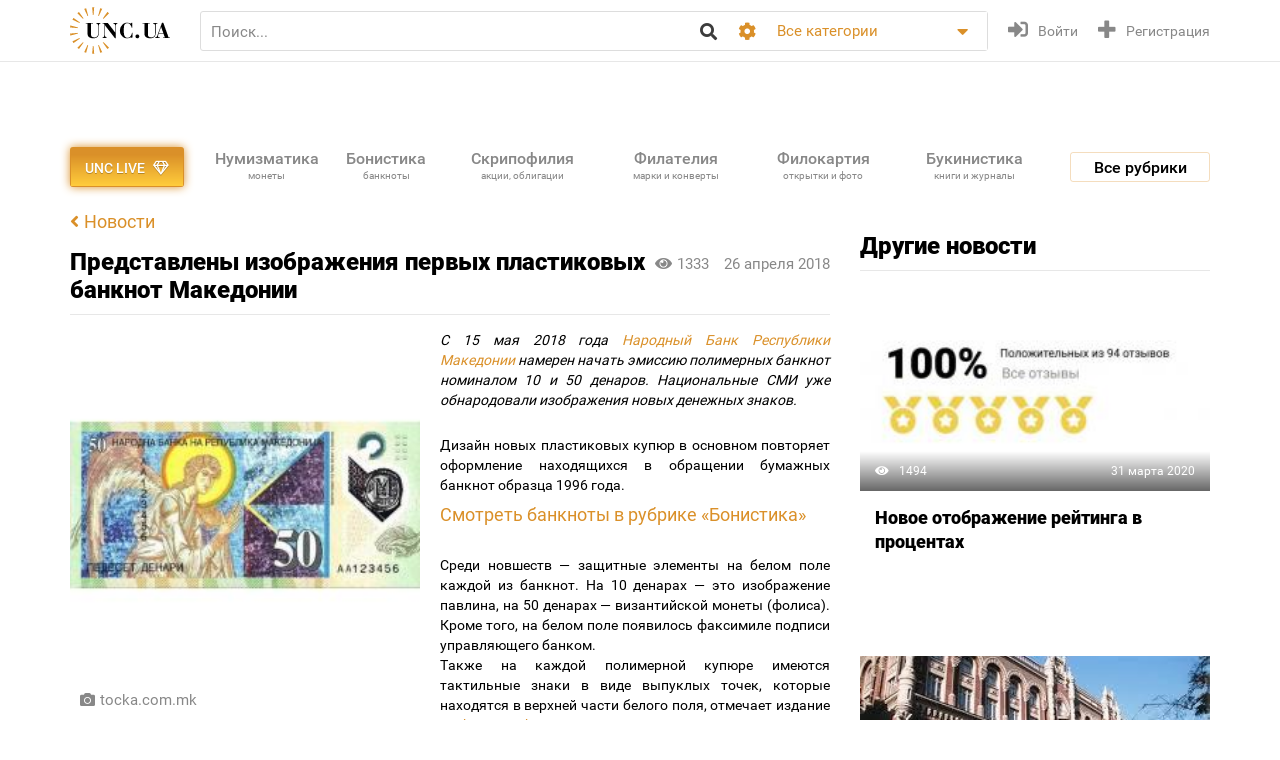

--- FILE ---
content_type: text/html; charset=utf-8
request_url: https://www.google.com/recaptcha/api2/aframe
body_size: 267
content:
<!DOCTYPE HTML><html><head><meta http-equiv="content-type" content="text/html; charset=UTF-8"></head><body><script nonce="waB0q8MKVb9TMplYLyvK4g">/** Anti-fraud and anti-abuse applications only. See google.com/recaptcha */ try{var clients={'sodar':'https://pagead2.googlesyndication.com/pagead/sodar?'};window.addEventListener("message",function(a){try{if(a.source===window.parent){var b=JSON.parse(a.data);var c=clients[b['id']];if(c){var d=document.createElement('img');d.src=c+b['params']+'&rc='+(localStorage.getItem("rc::a")?sessionStorage.getItem("rc::b"):"");window.document.body.appendChild(d);sessionStorage.setItem("rc::e",parseInt(sessionStorage.getItem("rc::e")||0)+1);localStorage.setItem("rc::h",'1769281152847');}}}catch(b){}});window.parent.postMessage("_grecaptcha_ready", "*");}catch(b){}</script></body></html>

--- FILE ---
content_type: text/css
request_url: https://unc.ua/assets/1a2c977b/css/app.min.css?v=20250315
body_size: 100096
content:
@charset "UTF-8";*,:before,:after{background-repeat:no-repeat;-webkit-box-sizing:inherit;box-sizing:inherit}:before,:after{text-decoration:inherit;vertical-align:inherit}html{-webkit-box-sizing:border-box;box-sizing:border-box;cursor:default;-ms-text-size-adjust:100%;-webkit-text-size-adjust:100%}article,aside,footer,header,nav,section{display:block}body{margin:0}h1{font-size:2em;margin:.67em 0}figcaption,figure,main{display:block}figure{margin:1em 40px}hr{-webkit-box-sizing:content-box;box-sizing:content-box;height:0;overflow:visible}nav ol,nav ul{list-style:none}pre{font-family:monospace,monospace;font-size:1em}a{background-color:transparent;-webkit-text-decoration-skip:objects}abbr[title]{border-bottom:0;text-decoration:underline;-webkit-text-decoration:underline dotted;text-decoration:underline dotted}b,strong{font-weight:inherit}b,strong{font-weight:bolder}code,kbd,samp{font-family:monospace,monospace;font-size:1em}dfn{font-style:italic}mark{background-color:#ff0;color:#000}small{font-size:80%}sub,sup{font-size:75%;line-height:0;position:relative;vertical-align:baseline}sub{bottom:-.25em}sup{top:-.5em}::-moz-selection{background-color:#b3d4fc;color:#000;text-shadow:none}::selection{background-color:#b3d4fc;color:#000;text-shadow:none}audio,canvas,iframe,img,svg,video{vertical-align:middle}audio,video{display:inline-block}audio:not([controls]){display:none;height:0}img{border-style:none}svg{fill:currentColor}svg:not(:root){overflow:hidden}table{border-collapse:collapse}button,input,optgroup,select,textarea{margin:0}button,input,select,textarea{background-color:transparent;color:inherit;font-size:inherit;line-height:inherit}button,input{overflow:visible}button,select{text-transform:none}button,html [type="button"],[type="reset"],[type="submit"]{-webkit-appearance:button}button::-moz-focus-inner,[type="button"]::-moz-focus-inner,[type="reset"]::-moz-focus-inner,[type="submit"]::-moz-focus-inner{border-style:none;padding:0}button:-moz-focusring,[type="button"]:-moz-focusring,[type="reset"]:-moz-focusring,[type="submit"]:-moz-focusring{outline:1px dotted ButtonText}legend{-webkit-box-sizing:border-box;box-sizing:border-box;color:inherit;display:table;max-width:100%;padding:0;white-space:normal}progress{display:inline-block;vertical-align:baseline}textarea{overflow:auto;resize:vertical}[type="checkbox"],[type="radio"]{-webkit-box-sizing:border-box;box-sizing:border-box;padding:0}[type="number"]::-webkit-inner-spin-button,[type="number"]::-webkit-outer-spin-button{height:auto}[type="search"]{-webkit-appearance:textfield;outline-offset:-2px}[type="search"]::-webkit-search-cancel-button,[type="search"]::-webkit-search-decoration{-webkit-appearance:none}::-webkit-file-upload-button{-webkit-appearance:button;font:inherit}details,menu{display:block}summary{display:list-item}canvas{display:inline-block}template{display:none}a,area,button,input,label,select,summary,textarea,[tabindex]{-ms-touch-action:manipulation;touch-action:manipulation}[hidden]{display:none}[aria-busy="true"]{cursor:progress}[aria-controls]{cursor:pointer}[aria-hidden="false"][hidden]:not(:focus){clip:rect(0,0,0,0);display:inherit;position:absolute}[aria-disabled]{cursor:default}.fa,.fab,.fal,.far,.fas{-moz-osx-font-smoothing:grayscale;-webkit-font-smoothing:antialiased;display:inline-block;font-style:normal;font-variant:normal;text-rendering:auto;line-height:1}.fa-lg{font-size:1.33333em;line-height:.75em;vertical-align:-.0667em}.fa-xs{font-size:.75em}.fa-sm{font-size:.875em}.fa-1x{font-size:1em}.fa-2x{font-size:2em}.fa-3x{font-size:3em}.fa-4x{font-size:4em}.fa-5x{font-size:5em}.fa-6x{font-size:6em}.fa-7x{font-size:7em}.fa-8x{font-size:8em}.fa-9x{font-size:9em}.fa-10x{font-size:10em}.fa-fw{text-align:center;width:1.25em}.fa-ul{list-style-type:none;margin-left:2.5em;padding-left:0}.fa-ul>li{position:relative}.fa-li{left:-2em;position:absolute;text-align:center;width:2em;line-height:inherit}.fa-border{border:.08em solid #eee;-webkit-border-radius:.1em;border-radius:.1em;padding:.2em .25em .15em}.fa-pull-left{float:left}.fa-pull-right{float:right}.fa.fa-pull-left,.fab.fa-pull-left,.fal.fa-pull-left,.far.fa-pull-left,.fas.fa-pull-left{margin-right:.3em}.fa.fa-pull-right,.fab.fa-pull-right,.fal.fa-pull-right,.far.fa-pull-right,.fas.fa-pull-right{margin-left:.3em}.fa-spin{-webkit-animation:a 2s infinite linear;animation:a 2s infinite linear}.fa-pulse{-webkit-animation:a 1s infinite steps(8);animation:a 1s infinite steps(8)}@-webkit-keyframes a{0%{-webkit-transform:rotate(0);transform:rotate(0)}to{-webkit-transform:rotate(1turn);transform:rotate(1turn)}}@keyframes a{0%{-webkit-transform:rotate(0);transform:rotate(0)}to{-webkit-transform:rotate(1turn);transform:rotate(1turn)}}.fa-rotate-90{-ms-filter:"progid:DXImageTransform.Microsoft.BasicImage(rotation=1)";-webkit-transform:rotate(90deg);-ms-transform:rotate(90deg);transform:rotate(90deg)}.fa-rotate-180{-ms-filter:"progid:DXImageTransform.Microsoft.BasicImage(rotation=2)";-webkit-transform:rotate(180deg);-ms-transform:rotate(180deg);transform:rotate(180deg)}.fa-rotate-270{-ms-filter:"progid:DXImageTransform.Microsoft.BasicImage(rotation=3)";-webkit-transform:rotate(270deg);-ms-transform:rotate(270deg);transform:rotate(270deg)}.fa-flip-horizontal{-ms-filter:"progid:DXImageTransform.Microsoft.BasicImage(rotation=0, mirror=1)";-webkit-transform:scaleX(-1);-ms-transform:scaleX(-1);transform:scaleX(-1)}.fa-flip-vertical{-webkit-transform:scaleY(-1);-ms-transform:scaleY(-1);transform:scaleY(-1)}.fa-flip-horizontal.fa-flip-vertical,.fa-flip-vertical{-ms-filter:"progid:DXImageTransform.Microsoft.BasicImage(rotation=2, mirror=1)"}.fa-flip-horizontal.fa-flip-vertical{-webkit-transform:scale(-1);-ms-transform:scale(-1);transform:scale(-1)}:root .fa-flip-horizontal,:root .fa-flip-vertical,:root .fa-rotate-90,:root .fa-rotate-180,:root .fa-rotate-270{-webkit-filter:none;filter:none}.fa-stack{display:inline-block;height:2em;line-height:2em;position:relative;vertical-align:middle;width:2em}.fa-stack-1x,.fa-stack-2x{left:0;position:absolute;text-align:center;width:100%}.fa-stack-1x{line-height:inherit}.fa-stack-2x{font-size:2em}.fa-inverse{color:#fff}.fa-500px:before{content:"\f26e"}.fa-accessible-icon:before{content:"\f368"}.fa-accusoft:before{content:"\f369"}.fa-address-book:before{content:"\f2b9"}.fa-address-card:before{content:"\f2bb"}.fa-adjust:before{content:"\f042"}.fa-adn:before{content:"\f170"}.fa-adversal:before{content:"\f36a"}.fa-affiliatetheme:before{content:"\f36b"}.fa-algolia:before{content:"\f36c"}.fa-align-center:before{content:"\f037"}.fa-align-justify:before{content:"\f039"}.fa-align-left:before{content:"\f036"}.fa-align-right:before{content:"\f038"}.fa-amazon:before{content:"\f270"}.fa-amazon-pay:before{content:"\f42c"}.fa-ambulance:before{content:"\f0f9"}.fa-american-sign-language-interpreting:before{content:"\f2a3"}.fa-amilia:before{content:"\f36d"}.fa-anchor:before{content:"\f13d"}.fa-android:before{content:"\f17b"}.fa-angellist:before{content:"\f209"}.fa-angle-double-down:before{content:"\f103"}.fa-angle-double-left:before{content:"\f100"}.fa-angle-double-right:before{content:"\f101"}.fa-angle-double-up:before{content:"\f102"}.fa-angle-down:before{content:"\f107"}.fa-angle-left:before{content:"\f104"}.fa-angle-right:before{content:"\f105"}.fa-angle-up:before{content:"\f106"}.fa-angrycreative:before{content:"\f36e"}.fa-angular:before{content:"\f420"}.fa-app-store:before{content:"\f36f"}.fa-app-store-ios:before{content:"\f370"}.fa-apper:before{content:"\f371"}.fa-apple:before{content:"\f179"}.fa-apple-pay:before{content:"\f415"}.fa-archive:before{content:"\f187"}.fa-arrow-alt-circle-down:before{content:"\f358"}.fa-arrow-alt-circle-left:before{content:"\f359"}.fa-arrow-alt-circle-right:before{content:"\f35a"}.fa-arrow-alt-circle-up:before{content:"\f35b"}.fa-arrow-circle-down:before{content:"\f0ab"}.fa-arrow-circle-left:before{content:"\f0a8"}.fa-arrow-circle-right:before{content:"\f0a9"}.fa-arrow-circle-up:before{content:"\f0aa"}.fa-arrow-down:before{content:"\f063"}.fa-arrow-left:before{content:"\f060"}.fa-arrow-right:before{content:"\f061"}.fa-arrow-up:before{content:"\f062"}.fa-arrows-alt:before{content:"\f0b2"}.fa-arrows-alt-h:before{content:"\f337"}.fa-arrows-alt-v:before{content:"\f338"}.fa-assistive-listening-systems:before{content:"\f2a2"}.fa-asterisk:before{content:"\f069"}.fa-asymmetrik:before{content:"\f372"}.fa-at:before{content:"\f1fa"}.fa-audible:before{content:"\f373"}.fa-audio-description:before{content:"\f29e"}.fa-autoprefixer:before{content:"\f41c"}.fa-avianex:before{content:"\f374"}.fa-aviato:before{content:"\f421"}.fa-aws:before{content:"\f375"}.fa-backward:before{content:"\f04a"}.fa-balance-scale:before{content:"\f24e"}.fa-ban:before{content:"\f05e"}.fa-bandcamp:before{content:"\f2d5"}.fa-barcode:before{content:"\f02a"}.fa-bars:before{content:"\f0c9"}.fa-baseball-ball:before{content:"\f433"}.fa-basketball-ball:before{content:"\f434"}.fa-bath:before{content:"\f2cd"}.fa-battery-empty:before{content:"\f244"}.fa-battery-full:before{content:"\f240"}.fa-battery-half:before{content:"\f242"}.fa-battery-quarter:before{content:"\f243"}.fa-battery-three-quarters:before{content:"\f241"}.fa-bed:before{content:"\f236"}.fa-beer:before{content:"\f0fc"}.fa-behance:before{content:"\f1b4"}.fa-behance-square:before{content:"\f1b5"}.fa-bell:before{content:"\f0f3"}.fa-bell-slash:before{content:"\f1f6"}.fa-bicycle:before{content:"\f206"}.fa-bimobject:before{content:"\f378"}.fa-binoculars:before{content:"\f1e5"}.fa-birthday-cake:before{content:"\f1fd"}.fa-bitbucket:before{content:"\f171"}.fa-bitcoin:before{content:"\f379"}.fa-bity:before{content:"\f37a"}.fa-black-tie:before{content:"\f27e"}.fa-blackberry:before{content:"\f37b"}.fa-blind:before{content:"\f29d"}.fa-blogger:before{content:"\f37c"}.fa-blogger-b:before{content:"\f37d"}.fa-bluetooth:before{content:"\f293"}.fa-bluetooth-b:before{content:"\f294"}.fa-bold:before{content:"\f032"}.fa-bolt:before{content:"\f0e7"}.fa-bomb:before{content:"\f1e2"}.fa-book:before{content:"\f02d"}.fa-bookmark:before{content:"\f02e"}.fa-bowling-ball:before{content:"\f436"}.fa-braille:before{content:"\f2a1"}.fa-briefcase:before{content:"\f0b1"}.fa-btc:before{content:"\f15a"}.fa-bug:before{content:"\f188"}.fa-building:before{content:"\f1ad"}.fa-bullhorn:before{content:"\f0a1"}.fa-bullseye:before{content:"\f140"}.fa-buromobelexperte:before{content:"\f37f"}.fa-bus:before{content:"\f207"}.fa-buysellads:before{content:"\f20d"}.fa-calculator:before{content:"\f1ec"}.fa-calendar:before{content:"\f133"}.fa-calendar-alt:before{content:"\f073"}.fa-calendar-check:before{content:"\f274"}.fa-calendar-minus:before{content:"\f272"}.fa-calendar-plus:before{content:"\f271"}.fa-calendar-times:before{content:"\f273"}.fa-camera:before{content:"\f030"}.fa-camera-retro:before{content:"\f083"}.fa-car:before{content:"\f1b9"}.fa-caret-down:before{content:"\f0d7"}.fa-caret-left:before{content:"\f0d9"}.fa-caret-right:before{content:"\f0da"}.fa-caret-square-down:before{content:"\f150"}.fa-caret-square-left:before{content:"\f191"}.fa-caret-square-right:before{content:"\f152"}.fa-caret-square-up:before{content:"\f151"}.fa-caret-up:before{content:"\f0d8"}.fa-cart-arrow-down:before{content:"\f218"}.fa-cart-plus:before{content:"\f217"}.fa-cc-amazon-pay:before{content:"\f42d"}.fa-cc-amex:before{content:"\f1f3"}.fa-cc-apple-pay:before{content:"\f416"}.fa-cc-diners-club:before{content:"\f24c"}.fa-cc-discover:before{content:"\f1f2"}.fa-cc-jcb:before{content:"\f24b"}.fa-cc-mastercard:before{content:"\f1f1"}.fa-cc-paypal:before{content:"\f1f4"}.fa-cc-stripe:before{content:"\f1f5"}.fa-cc-visa:before{content:"\f1f0"}.fa-centercode:before{content:"\f380"}.fa-certificate:before{content:"\f0a3"}.fa-chart-area:before{content:"\f1fe"}.fa-chart-bar:before{content:"\f080"}.fa-chart-line:before{content:"\f201"}.fa-chart-pie:before{content:"\f200"}.fa-check:before{content:"\f00c"}.fa-check-circle:before{content:"\f058"}.fa-check-square:before{content:"\f14a"}.fa-chess:before{content:"\f439"}.fa-chess-bishop:before{content:"\f43a"}.fa-chess-board:before{content:"\f43c"}.fa-chess-king:before{content:"\f43f"}.fa-chess-knight:before{content:"\f441"}.fa-chess-pawn:before{content:"\f443"}.fa-chess-queen:before{content:"\f445"}.fa-chess-rook:before{content:"\f447"}.fa-chevron-circle-down:before{content:"\f13a"}.fa-chevron-circle-left:before{content:"\f137"}.fa-chevron-circle-right:before{content:"\f138"}.fa-chevron-circle-up:before{content:"\f139"}.fa-chevron-down:before{content:"\f078"}.fa-chevron-left:before{content:"\f053"}.fa-chevron-right:before{content:"\f054"}.fa-chevron-up:before{content:"\f077"}.fa-child:before{content:"\f1ae"}.fa-chrome:before{content:"\f268"}.fa-circle:before{content:"\f111"}.fa-circle-notch:before{content:"\f1ce"}.fa-clipboard:before{content:"\f328"}.fa-clock:before{content:"\f017"}.fa-clone:before{content:"\f24d"}.fa-closed-captioning:before{content:"\f20a"}.fa-cloud:before{content:"\f0c2"}.fa-cloud-download-alt:before{content:"\f381"}.fa-cloud-upload-alt:before{content:"\f382"}.fa-cloudscale:before{content:"\f383"}.fa-cloudsmith:before{content:"\f384"}.fa-cloudversify:before{content:"\f385"}.fa-code:before{content:"\f121"}.fa-code-branch:before{content:"\f126"}.fa-codepen:before{content:"\f1cb"}.fa-codiepie:before{content:"\f284"}.fa-coffee:before{content:"\f0f4"}.fa-cog:before{content:"\f013"}.fa-cogs:before{content:"\f085"}.fa-columns:before{content:"\f0db"}.fa-comment:before{content:"\f075"}.fa-comment-alt:before{content:"\f27a"}.fa-comments:before{content:"\f086"}.fa-compass:before{content:"\f14e"}.fa-compress:before{content:"\f066"}.fa-connectdevelop:before{content:"\f20e"}.fa-contao:before{content:"\f26d"}.fa-copy:before{content:"\f0c5"}.fa-copyright:before{content:"\f1f9"}.fa-cpanel:before{content:"\f388"}.fa-creative-commons:before{content:"\f25e"}.fa-credit-card:before{content:"\f09d"}.fa-crop:before{content:"\f125"}.fa-crosshairs:before{content:"\f05b"}.fa-css3:before{content:"\f13c"}.fa-css3-alt:before{content:"\f38b"}.fa-cube:before{content:"\f1b2"}.fa-cubes:before{content:"\f1b3"}.fa-cut:before{content:"\f0c4"}.fa-cuttlefish:before{content:"\f38c"}.fa-d-and-d:before{content:"\f38d"}.fa-dashcube:before{content:"\f210"}.fa-database:before{content:"\f1c0"}.fa-deaf:before{content:"\f2a4"}.fa-delicious:before{content:"\f1a5"}.fa-deploydog:before{content:"\f38e"}.fa-deskpro:before{content:"\f38f"}.fa-desktop:before{content:"\f108"}.fa-deviantart:before{content:"\f1bd"}.fa-digg:before{content:"\f1a6"}.fa-digital-ocean:before{content:"\f391"}.fa-discord:before{content:"\f392"}.fa-discourse:before{content:"\f393"}.fa-dochub:before{content:"\f394"}.fa-docker:before{content:"\f395"}.fa-dollar-sign:before{content:"\f155"}.fa-dot-circle:before{content:"\f192"}.fa-download:before{content:"\f019"}.fa-draft2digital:before{content:"\f396"}.fa-dribbble:before{content:"\f17d"}.fa-dribbble-square:before{content:"\f397"}.fa-dropbox:before{content:"\f16b"}.fa-drupal:before{content:"\f1a9"}.fa-dyalog:before{content:"\f399"}.fa-earlybirds:before{content:"\f39a"}.fa-edge:before{content:"\f282"}.fa-edit:before{content:"\f044"}.fa-eject:before{content:"\f052"}.fa-elementor:before{content:"\f430"}.fa-ellipsis-h:before{content:"\f141"}.fa-ellipsis-v:before{content:"\f142"}.fa-ember:before{content:"\f423"}.fa-empire:before{content:"\f1d1"}.fa-envelope:before{content:"\f0e0"}.fa-envelope-open:before{content:"\f2b6"}.fa-envelope-square:before{content:"\f199"}.fa-envira:before{content:"\f299"}.fa-eraser:before{content:"\f12d"}.fa-erlang:before{content:"\f39d"}.fa-ethereum:before{content:"\f42e"}.fa-etsy:before{content:"\f2d7"}.fa-euro-sign:before{content:"\f153"}.fa-exchange-alt:before{content:"\f362"}.fa-exclamation:before{content:"\f12a"}.fa-exclamation-circle:before{content:"\f06a"}.fa-exclamation-triangle:before{content:"\f071"}.fa-expand:before{content:"\f065"}.fa-expand-arrows-alt:before{content:"\f31e"}.fa-expeditedssl:before{content:"\f23e"}.fa-external-link-alt:before{content:"\f35d"}.fa-external-link-square-alt:before{content:"\f360"}.fa-eye:before{content:"\f06e"}.fa-eye-dropper:before{content:"\f1fb"}.fa-eye-slash:before{content:"\f070"}.fa-facebook:before{content:"\f09a"}.fa-facebook-f:before{content:"\f39e"}.fa-facebook-messenger:before{content:"\f39f"}.fa-facebook-square:before{content:"\f082"}.fa-fast-backward:before{content:"\f049"}.fa-fast-forward:before{content:"\f050"}.fa-fax:before{content:"\f1ac"}.fa-female:before{content:"\f182"}.fa-fighter-jet:before{content:"\f0fb"}.fa-file:before{content:"\f15b"}.fa-file-alt:before{content:"\f15c"}.fa-file-archive:before{content:"\f1c6"}.fa-file-audio:before{content:"\f1c7"}.fa-file-code:before{content:"\f1c9"}.fa-file-excel:before{content:"\f1c3"}.fa-file-image:before{content:"\f1c5"}.fa-file-pdf:before{content:"\f1c1"}.fa-file-powerpoint:before{content:"\f1c4"}.fa-file-video:before{content:"\f1c8"}.fa-file-word:before{content:"\f1c2"}.fa-film:before{content:"\f008"}.fa-filter:before{content:"\f0b0"}.fa-fire:before{content:"\f06d"}.fa-fire-extinguisher:before{content:"\f134"}.fa-firefox:before{content:"\f269"}.fa-first-order:before{content:"\f2b0"}.fa-firstdraft:before{content:"\f3a1"}.fa-flag:before{content:"\f024"}.fa-flag-checkered:before{content:"\f11e"}.fa-flask:before{content:"\f0c3"}.fa-flickr:before{content:"\f16e"}.fa-flipboard:before{content:"\f44d"}.fa-fly:before{content:"\f417"}.fa-folder:before{content:"\f07b"}.fa-folder-open:before{content:"\f07c"}.fa-font:before{content:"\f031"}.fa-font-awesome:before{content:"\f2b4"}.fa-font-awesome-alt:before{content:"\f35c"}.fa-font-awesome-flag:before{content:"\f425"}.fa-fonticons:before{content:"\f280"}.fa-fonticons-fi:before{content:"\f3a2"}.fa-football-ball:before{content:"\f44e"}.fa-fort-awesome:before{content:"\f286"}.fa-fort-awesome-alt:before{content:"\f3a3"}.fa-forumbee:before{content:"\f211"}.fa-forward:before{content:"\f04e"}.fa-foursquare:before{content:"\f180"}.fa-free-code-camp:before{content:"\f2c5"}.fa-freebsd:before{content:"\f3a4"}.fa-frown:before{content:"\f119"}.fa-futbol:before{content:"\f1e3"}.fa-gamepad:before{content:"\f11b"}.fa-gavel:before{content:"\f0e3"}.fa-gem:before{content:"\f3a5"}.fa-genderless:before{content:"\f22d"}.fa-get-pocket:before{content:"\f265"}.fa-gg:before{content:"\f260"}.fa-gg-circle:before{content:"\f261"}.fa-gift:before{content:"\f06b"}.fa-git:before{content:"\f1d3"}.fa-git-square:before{content:"\f1d2"}.fa-github:before{content:"\f09b"}.fa-github-alt:before{content:"\f113"}.fa-github-square:before{content:"\f092"}.fa-gitkraken:before{content:"\f3a6"}.fa-gitlab:before{content:"\f296"}.fa-gitter:before{content:"\f426"}.fa-glass-martini:before{content:"\f000"}.fa-glide:before{content:"\f2a5"}.fa-glide-g:before{content:"\f2a6"}.fa-globe:before{content:"\f0ac"}.fa-gofore:before{content:"\f3a7"}.fa-golf-ball:before{content:"\f450"}.fa-goodreads:before{content:"\f3a8"}.fa-goodreads-g:before{content:"\f3a9"}.fa-google:before{content:"\f1a0"}.fa-google-drive:before{content:"\f3aa"}.fa-google-play:before{content:"\f3ab"}.fa-google-plus:before{content:"\f2b3"}.fa-google-plus-g:before{content:"\f0d5"}.fa-google-plus-square:before{content:"\f0d4"}.fa-google-wallet:before{content:"\f1ee"}.fa-graduation-cap:before{content:"\f19d"}.fa-gratipay:before{content:"\f184"}.fa-grav:before{content:"\f2d6"}.fa-gripfire:before{content:"\f3ac"}.fa-grunt:before{content:"\f3ad"}.fa-gulp:before{content:"\f3ae"}.fa-h-square:before{content:"\f0fd"}.fa-hacker-news:before{content:"\f1d4"}.fa-hacker-news-square:before{content:"\f3af"}.fa-hand-lizard:before{content:"\f258"}.fa-hand-paper:before{content:"\f256"}.fa-hand-peace:before{content:"\f25b"}.fa-hand-point-down:before{content:"\f0a7"}.fa-hand-point-left:before{content:"\f0a5"}.fa-hand-point-right:before{content:"\f0a4"}.fa-hand-point-up:before{content:"\f0a6"}.fa-hand-pointer:before{content:"\f25a"}.fa-hand-rock:before{content:"\f255"}.fa-hand-scissors:before{content:"\f257"}.fa-hand-spock:before{content:"\f259"}.fa-handshake:before{content:"\f2b5"}.fa-hashtag:before{content:"\f292"}.fa-hdd:before{content:"\f0a0"}.fa-heading:before{content:"\f1dc"}.fa-headphones:before{content:"\f025"}.fa-heart:before{content:"\f004"}.fa-heartbeat:before{content:"\f21e"}.fa-hips:before{content:"\f452"}.fa-hire-a-helper:before{content:"\f3b0"}.fa-history:before{content:"\f1da"}.fa-hockey-puck:before{content:"\f453"}.fa-home:before{content:"\f015"}.fa-hooli:before{content:"\f427"}.fa-hospital:before{content:"\f0f8"}.fa-hotjar:before{content:"\f3b1"}.fa-hourglass:before{content:"\f254"}.fa-hourglass-end:before{content:"\f253"}.fa-hourglass-half:before{content:"\f252"}.fa-hourglass-start:before{content:"\f251"}.fa-houzz:before{content:"\f27c"}.fa-html5:before{content:"\f13b"}.fa-hubspot:before{content:"\f3b2"}.fa-i-cursor:before{content:"\f246"}.fa-id-badge:before{content:"\f2c1"}.fa-id-card:before{content:"\f2c2"}.fa-image:before{content:"\f03e"}.fa-images:before{content:"\f302"}.fa-imdb:before{content:"\f2d8"}.fa-inbox:before{content:"\f01c"}.fa-indent:before{content:"\f03c"}.fa-industry:before{content:"\f275"}.fa-info:before{content:"\f129"}.fa-info-circle:before{content:"\f05a"}.fa-instagram:before{content:"\f16d"}.fa-internet-explorer:before{content:"\f26b"}.fa-ioxhost:before{content:"\f208"}.fa-italic:before{content:"\f033"}.fa-itunes:before{content:"\f3b4"}.fa-itunes-note:before{content:"\f3b5"}.fa-jenkins:before{content:"\f3b6"}.fa-joget:before{content:"\f3b7"}.fa-joomla:before{content:"\f1aa"}.fa-js:before{content:"\f3b8"}.fa-js-square:before{content:"\f3b9"}.fa-jsfiddle:before{content:"\f1cc"}.fa-key:before{content:"\f084"}.fa-keyboard:before{content:"\f11c"}.fa-keycdn:before{content:"\f3ba"}.fa-kickstarter:before{content:"\f3bb"}.fa-kickstarter-k:before{content:"\f3bc"}.fa-korvue:before{content:"\f42f"}.fa-language:before{content:"\f1ab"}.fa-laptop:before{content:"\f109"}.fa-laravel:before{content:"\f3bd"}.fa-lastfm:before{content:"\f202"}.fa-lastfm-square:before{content:"\f203"}.fa-leaf:before{content:"\f06c"}.fa-leanpub:before{content:"\f212"}.fa-lemon:before{content:"\f094"}.fa-less:before{content:"\f41d"}.fa-level-down-alt:before{content:"\f3be"}.fa-level-up-alt:before{content:"\f3bf"}.fa-life-ring:before{content:"\f1cd"}.fa-lightbulb:before{content:"\f0eb"}.fa-line:before{content:"\f3c0"}.fa-link:before{content:"\f0c1"}.fa-linkedin:before{content:"\f08c"}.fa-linkedin-in:before{content:"\f0e1"}.fa-linode:before{content:"\f2b8"}.fa-linux:before{content:"\f17c"}.fa-lira-sign:before{content:"\f195"}.fa-list:before{content:"\f03a"}.fa-list-alt:before{content:"\f022"}.fa-list-ol:before{content:"\f0cb"}.fa-list-ul:before{content:"\f0ca"}.fa-location-arrow:before{content:"\f124"}.fa-lock:before{content:"\f023"}.fa-lock-open:before{content:"\f3c1"}.fa-long-arrow-alt-down:before{content:"\f309"}.fa-long-arrow-alt-left:before{content:"\f30a"}.fa-long-arrow-alt-right:before{content:"\f30b"}.fa-long-arrow-alt-up:before{content:"\f30c"}.fa-low-vision:before{content:"\f2a8"}.fa-lyft:before{content:"\f3c3"}.fa-magento:before{content:"\f3c4"}.fa-magic:before{content:"\f0d0"}.fa-magnet:before{content:"\f076"}.fa-male:before{content:"\f183"}.fa-map:before{content:"\f279"}.fa-map-marker:before{content:"\f041"}.fa-map-marker-alt:before{content:"\f3c5"}.fa-map-pin:before{content:"\f276"}.fa-map-signs:before{content:"\f277"}.fa-mars:before{content:"\f222"}.fa-mars-double:before{content:"\f227"}.fa-mars-stroke:before{content:"\f229"}.fa-mars-stroke-h:before{content:"\f22b"}.fa-mars-stroke-v:before{content:"\f22a"}.fa-maxcdn:before{content:"\f136"}.fa-medapps:before{content:"\f3c6"}.fa-medium:before{content:"\f23a"}.fa-medium-m:before{content:"\f3c7"}.fa-medkit:before{content:"\f0fa"}.fa-medrt:before{content:"\f3c8"}.fa-meetup:before{content:"\f2e0"}.fa-meh:before{content:"\f11a"}.fa-mercury:before{content:"\f223"}.fa-microchip:before{content:"\f2db"}.fa-microphone:before{content:"\f130"}.fa-microphone-slash:before{content:"\f131"}.fa-microsoft:before{content:"\f3ca"}.fa-minus:before{content:"\f068"}.fa-minus-circle:before{content:"\f056"}.fa-minus-square:before{content:"\f146"}.fa-mix:before{content:"\f3cb"}.fa-mixcloud:before{content:"\f289"}.fa-mizuni:before{content:"\f3cc"}.fa-mobile:before{content:"\f10b"}.fa-mobile-alt:before{content:"\f3cd"}.fa-modx:before{content:"\f285"}.fa-monero:before{content:"\f3d0"}.fa-money-bill-alt:before{content:"\f3d1"}.fa-moon:before{content:"\f186"}.fa-motorcycle:before{content:"\f21c"}.fa-mouse-pointer:before{content:"\f245"}.fa-music:before{content:"\f001"}.fa-napster:before{content:"\f3d2"}.fa-neuter:before{content:"\f22c"}.fa-newspaper:before{content:"\f1ea"}.fa-nintendo-switch:before{content:"\f418"}.fa-node:before{content:"\f419"}.fa-node-js:before{content:"\f3d3"}.fa-npm:before{content:"\f3d4"}.fa-ns8:before{content:"\f3d5"}.fa-nutritionix:before{content:"\f3d6"}.fa-object-group:before{content:"\f247"}.fa-object-ungroup:before{content:"\f248"}.fa-odnoklassniki:before{content:"\f263"}.fa-odnoklassniki-square:before{content:"\f264"}.fa-opencart:before{content:"\f23d"}.fa-openid:before{content:"\f19b"}.fa-opera:before{content:"\f26a"}.fa-optin-monster:before{content:"\f23c"}.fa-osi:before{content:"\f41a"}.fa-outdent:before{content:"\f03b"}.fa-page4:before{content:"\f3d7"}.fa-pagelines:before{content:"\f18c"}.fa-paint-brush:before{content:"\f1fc"}.fa-palfed:before{content:"\f3d8"}.fa-paper-plane:before{content:"\f1d8"}.fa-paperclip:before{content:"\f0c6"}.fa-paragraph:before{content:"\f1dd"}.fa-paste:before{content:"\f0ea"}.fa-patreon:before{content:"\f3d9"}.fa-pause:before{content:"\f04c"}.fa-pause-circle:before{content:"\f28b"}.fa-paw:before{content:"\f1b0"}.fa-paypal:before{content:"\f1ed"}.fa-pen-square:before{content:"\f14b"}.fa-pencil-alt:before{content:"\f303"}.fa-percent:before{content:"\f295"}.fa-periscope:before{content:"\f3da"}.fa-phabricator:before{content:"\f3db"}.fa-phoenix-framework:before{content:"\f3dc"}.fa-phone:before{content:"\f095"}.fa-phone-square:before{content:"\f098"}.fa-phone-volume:before{content:"\f2a0"}.fa-php:before{content:"\f457"}.fa-pied-piper:before{content:"\f2ae"}.fa-pied-piper-alt:before{content:"\f1a8"}.fa-pied-piper-pp:before{content:"\f1a7"}.fa-pinterest:before{content:"\f0d2"}.fa-pinterest-p:before{content:"\f231"}.fa-pinterest-square:before{content:"\f0d3"}.fa-plane:before{content:"\f072"}.fa-play:before{content:"\f04b"}.fa-play-circle:before{content:"\f144"}.fa-playstation:before{content:"\f3df"}.fa-plug:before{content:"\f1e6"}.fa-plus:before{content:"\f067"}.fa-plus-circle:before{content:"\f055"}.fa-plus-square:before{content:"\f0fe"}.fa-podcast:before{content:"\f2ce"}.fa-pound-sign:before{content:"\f154"}.fa-power-off:before{content:"\f011"}.fa-print:before{content:"\f02f"}.fa-product-hunt:before{content:"\f288"}.fa-pushed:before{content:"\f3e1"}.fa-puzzle-piece:before{content:"\f12e"}.fa-python:before{content:"\f3e2"}.fa-qq:before{content:"\f1d6"}.fa-qrcode:before{content:"\f029"}.fa-question:before{content:"\f128"}.fa-question-circle:before{content:"\f059"}.fa-quidditch:before{content:"\f458"}.fa-quinscape:before{content:"\f459"}.fa-quora:before{content:"\f2c4"}.fa-quote-left:before{content:"\f10d"}.fa-quote-right:before{content:"\f10e"}.fa-random:before{content:"\f074"}.fa-ravelry:before{content:"\f2d9"}.fa-react:before{content:"\f41b"}.fa-rebel:before{content:"\f1d0"}.fa-recycle:before{content:"\f1b8"}.fa-red-river:before{content:"\f3e3"}.fa-reddit:before{content:"\f1a1"}.fa-reddit-alien:before{content:"\f281"}.fa-reddit-square:before{content:"\f1a2"}.fa-redo:before{content:"\f01e"}.fa-redo-alt:before{content:"\f2f9"}.fa-registered:before{content:"\f25d"}.fa-rendact:before{content:"\f3e4"}.fa-renren:before{content:"\f18b"}.fa-reply:before{content:"\f3e5"}.fa-reply-all:before{content:"\f122"}.fa-replyd:before{content:"\f3e6"}.fa-resolving:before{content:"\f3e7"}.fa-retweet:before{content:"\f079"}.fa-road:before{content:"\f018"}.fa-rocket:before{content:"\f135"}.fa-rocketchat:before{content:"\f3e8"}.fa-rockrms:before{content:"\f3e9"}.fa-rss:before{content:"\f09e"}.fa-rss-square:before{content:"\f143"}.fa-ruble-sign:before{content:"\f158"}.fa-rupee-sign:before{content:"\f156"}.fa-safari:before{content:"\f267"}.fa-sass:before{content:"\f41e"}.fa-save:before{content:"\f0c7"}.fa-schlix:before{content:"\f3ea"}.fa-scribd:before{content:"\f28a"}.fa-search:before{content:"\f002"}.fa-search-minus:before{content:"\f010"}.fa-search-plus:before{content:"\f00e"}.fa-searchengin:before{content:"\f3eb"}.fa-sellcast:before{content:"\f2da"}.fa-sellsy:before{content:"\f213"}.fa-server:before{content:"\f233"}.fa-servicestack:before{content:"\f3ec"}.fa-share:before{content:"\f064"}.fa-share-alt:before{content:"\f1e0"}.fa-share-alt-square:before{content:"\f1e1"}.fa-share-square:before{content:"\f14d"}.fa-shekel-sign:before{content:"\f20b"}.fa-shield-alt:before{content:"\f3ed"}.fa-ship:before{content:"\f21a"}.fa-shirtsinbulk:before{content:"\f214"}.fa-shopping-bag:before{content:"\f290"}.fa-shopping-basket:before{content:"\f291"}.fa-shopping-cart:before{content:"\f07a"}.fa-shower:before{content:"\f2cc"}.fa-sign-in-alt:before{content:"\f2f6"}.fa-sign-language:before{content:"\f2a7"}.fa-sign-out-alt:before{content:"\f2f5"}.fa-signal:before{content:"\f012"}.fa-simplybuilt:before{content:"\f215"}.fa-sistrix:before{content:"\f3ee"}.fa-sitemap:before{content:"\f0e8"}.fa-skyatlas:before{content:"\f216"}.fa-skype:before{content:"\f17e"}.fa-slack:before{content:"\f198"}.fa-slack-hash:before{content:"\f3ef"}.fa-sliders-h:before{content:"\f1de"}.fa-slideshare:before{content:"\f1e7"}.fa-smile:before{content:"\f118"}.fa-snapchat:before{content:"\f2ab"}.fa-snapchat-ghost:before{content:"\f2ac"}.fa-snapchat-square:before{content:"\f2ad"}.fa-snowflake:before{content:"\f2dc"}.fa-sort:before{content:"\f0dc"}.fa-sort-alpha-down:before{content:"\f15d"}.fa-sort-alpha-up:before{content:"\f15e"}.fa-sort-amount-down:before{content:"\f160"}.fa-sort-amount-up:before{content:"\f161"}.fa-sort-down:before{content:"\f0dd"}.fa-sort-numeric-down:before{content:"\f162"}.fa-sort-numeric-up:before{content:"\f163"}.fa-sort-up:before{content:"\f0de"}.fa-soundcloud:before{content:"\f1be"}.fa-space-shuttle:before{content:"\f197"}.fa-speakap:before{content:"\f3f3"}.fa-spinner:before{content:"\f110"}.fa-spotify:before{content:"\f1bc"}.fa-square:before{content:"\f0c8"}.fa-square-full:before{content:"\f45c"}.fa-stack-exchange:before{content:"\f18d"}.fa-stack-overflow:before{content:"\f16c"}.fa-star:before{content:"\f005"}.fa-star-half:before{content:"\f089"}.fa-staylinked:before{content:"\f3f5"}.fa-steam:before{content:"\f1b6"}.fa-steam-square:before{content:"\f1b7"}.fa-steam-symbol:before{content:"\f3f6"}.fa-step-backward:before{content:"\f048"}.fa-step-forward:before{content:"\f051"}.fa-stethoscope:before{content:"\f0f1"}.fa-sticker-mule:before{content:"\f3f7"}.fa-sticky-note:before{content:"\f249"}.fa-stop:before{content:"\f04d"}.fa-stop-circle:before{content:"\f28d"}.fa-stopwatch:before{content:"\f2f2"}.fa-strava:before{content:"\f428"}.fa-street-view:before{content:"\f21d"}.fa-strikethrough:before{content:"\f0cc"}.fa-stripe:before{content:"\f429"}.fa-stripe-s:before{content:"\f42a"}.fa-studiovinari:before{content:"\f3f8"}.fa-stumbleupon:before{content:"\f1a4"}.fa-stumbleupon-circle:before{content:"\f1a3"}.fa-subscript:before{content:"\f12c"}.fa-subway:before{content:"\f239"}.fa-suitcase:before{content:"\f0f2"}.fa-sun:before{content:"\f185"}.fa-superpowers:before{content:"\f2dd"}.fa-superscript:before{content:"\f12b"}.fa-supple:before{content:"\f3f9"}.fa-sync:before{content:"\f021"}.fa-sync-alt:before{content:"\f2f1"}.fa-table:before{content:"\f0ce"}.fa-table-tennis:before{content:"\f45d"}.fa-tablet:before{content:"\f10a"}.fa-tablet-alt:before{content:"\f3fa"}.fa-tachometer-alt:before{content:"\f3fd"}.fa-tag:before{content:"\f02b"}.fa-tags:before{content:"\f02c"}.fa-tasks:before{content:"\f0ae"}.fa-taxi:before{content:"\f1ba"}.fa-telegram:before{content:"\f2c6"}.fa-telegram-plane:before{content:"\f3fe"}.fa-tencent-weibo:before{content:"\f1d5"}.fa-terminal:before{content:"\f120"}.fa-text-height:before{content:"\f034"}.fa-text-width:before{content:"\f035"}.fa-th:before{content:"\f00a"}.fa-th-large:before{content:"\f009"}.fa-th-list:before{content:"\f00b"}.fa-themeisle:before{content:"\f2b2"}.fa-thermometer-empty:before{content:"\f2cb"}.fa-thermometer-full:before{content:"\f2c7"}.fa-thermometer-half:before{content:"\f2c9"}.fa-thermometer-quarter:before{content:"\f2ca"}.fa-thermometer-three-quarters:before{content:"\f2c8"}.fa-thumbs-down:before{content:"\f165"}.fa-thumbs-up:before{content:"\f164"}.fa-thumbtack:before{content:"\f08d"}.fa-ticket-alt:before{content:"\f3ff"}.fa-times:before{content:"\f00d"}.fa-times-circle:before{content:"\f057"}.fa-tint:before{content:"\f043"}.fa-toggle-off:before{content:"\f204"}.fa-toggle-on:before{content:"\f205"}.fa-trademark:before{content:"\f25c"}.fa-train:before{content:"\f238"}.fa-transgender:before{content:"\f224"}.fa-transgender-alt:before{content:"\f225"}.fa-trash:before{content:"\f1f8"}.fa-trash-alt:before{content:"\f2ed"}.fa-tree:before{content:"\f1bb"}.fa-trello:before{content:"\f181"}.fa-tripadvisor:before{content:"\f262"}.fa-trophy:before{content:"\f091"}.fa-truck:before{content:"\f0d1"}.fa-tty:before{content:"\f1e4"}.fa-tumblr:before{content:"\f173"}.fa-tumblr-square:before{content:"\f174"}.fa-tv:before{content:"\f26c"}.fa-twitch:before{content:"\f1e8"}.fa-twitter:before{content:"\f099"}.fa-twitter-square:before{content:"\f081"}.fa-typo3:before{content:"\f42b"}.fa-uber:before{content:"\f402"}.fa-uikit:before{content:"\f403"}.fa-umbrella:before{content:"\f0e9"}.fa-underline:before{content:"\f0cd"}.fa-undo:before{content:"\f0e2"}.fa-undo-alt:before{content:"\f2ea"}.fa-uniregistry:before{content:"\f404"}.fa-universal-access:before{content:"\f29a"}.fa-university:before{content:"\f19c"}.fa-unlink:before{content:"\f127"}.fa-unlock:before{content:"\f09c"}.fa-unlock-alt:before{content:"\f13e"}.fa-untappd:before{content:"\f405"}.fa-upload:before{content:"\f093"}.fa-usb:before{content:"\f287"}.fa-user:before{content:"\f007"}.fa-user-circle:before{content:"\f2bd"}.fa-user-md:before{content:"\f0f0"}.fa-user-plus:before{content:"\f234"}.fa-user-secret:before{content:"\f21b"}.fa-user-times:before{content:"\f235"}.fa-users:before{content:"\f0c0"}.fa-ussunnah:before{content:"\f407"}.fa-utensil-spoon:before{content:"\f2e5"}.fa-utensils:before{content:"\f2e7"}.fa-vaadin:before{content:"\f408"}.fa-venus:before{content:"\f221"}.fa-venus-double:before{content:"\f226"}.fa-venus-mars:before{content:"\f228"}.fa-viacoin:before{content:"\f237"}.fa-viadeo:before{content:"\f2a9"}.fa-viadeo-square:before{content:"\f2aa"}.fa-viber:before{content:"\f409"}.fa-video:before{content:"\f03d"}.fa-vimeo:before{content:"\f40a"}.fa-vimeo-square:before{content:"\f194"}.fa-vimeo-v:before{content:"\f27d"}.fa-vine:before{content:"\f1ca"}.fa-vk:before{content:"\f189"}.fa-vnv:before{content:"\f40b"}.fa-volleyball-ball:before{content:"\f45f"}.fa-volume-down:before{content:"\f027"}.fa-volume-off:before{content:"\f026"}.fa-volume-up:before{content:"\f028"}.fa-vuejs:before{content:"\f41f"}.fa-weibo:before{content:"\f18a"}.fa-weixin:before{content:"\f1d7"}.fa-whatsapp:before{content:"\f232"}.fa-whatsapp-square:before{content:"\f40c"}.fa-wheelchair:before{content:"\f193"}.fa-whmcs:before{content:"\f40d"}.fa-wifi:before{content:"\f1eb"}.fa-wikipedia-w:before{content:"\f266"}.fa-window-close:before{content:"\f410"}.fa-window-maximize:before{content:"\f2d0"}.fa-window-minimize:before{content:"\f2d1"}.fa-window-restore:before{content:"\f2d2"}.fa-windows:before{content:"\f17a"}.fa-won-sign:before{content:"\f159"}.fa-wordpress:before{content:"\f19a"}.fa-wordpress-simple:before{content:"\f411"}.fa-wpbeginner:before{content:"\f297"}.fa-wpexplorer:before{content:"\f2de"}.fa-wpforms:before{content:"\f298"}.fa-wrench:before{content:"\f0ad"}.fa-xbox:before{content:"\f412"}.fa-xing:before{content:"\f168"}.fa-xing-square:before{content:"\f169"}.fa-y-combinator:before{content:"\f23b"}.fa-yahoo:before{content:"\f19e"}.fa-yandex:before{content:"\f413"}.fa-yandex-international:before{content:"\f414"}.fa-yelp:before{content:"\f1e9"}.fa-yen-sign:before{content:"\f157"}.fa-yoast:before{content:"\f2b1"}.fa-youtube:before{content:"\f167"}.fa-youtube-square:before{content:"\f431"}.sr-only{border:0;clip:rect(0,0,0,0);height:1px;margin:-1px;overflow:hidden;padding:0;position:absolute;width:1px}.sr-only-focusable:active,.sr-only-focusable:focus{clip:auto;height:auto;margin:0;overflow:visible;position:static;width:auto}@font-face{font-family:font awesome\ 5 brands;font-style:normal;font-weight:400;src:url(../fonts/fontawesome/fa-brands-400.eot);src:url(../fonts/fontawesome/fa-brands-400.eot?#iefix) format("embedded-opentype"),url(../fonts/fontawesome/fa-brands-400.woff2) format("woff2"),url(../fonts/fontawesome/fa-brands-400.woff) format("woff"),url(../fonts/fontawesome/fa-brands-400.ttf) format("truetype"),url(../fonts/fontawesome/fa-brands-400.svg#fontawesome) format("svg")}.fab{font-family:font awesome\ 5 brands}@font-face{font-family:font awesome\ 5 free;font-style:normal;font-weight:400;src:url(../fonts/fontawesome/fa-regular-400.eot);src:url(../fonts/fontawesome/fa-regular-400.eot?#iefix) format("embedded-opentype"),url(../fonts/fontawesome/fa-regular-400.woff2) format("woff2"),url(../fonts/fontawesome/fa-regular-400.woff) format("woff"),url(../fonts/fontawesome/fa-regular-400.ttf) format("truetype"),url(../fonts/fontawesome/fa-regular-400.svg#fontawesome) format("svg")}.far{font-weight:400}@font-face{font-family:font awesome\ 5 free;font-style:normal;font-weight:900;src:url(../fonts/fontawesome/fa-solid-900.eot);src:url(../fonts/fontawesome/fa-solid-900.eot?#iefix) format("embedded-opentype"),url(../fonts/fontawesome/fa-solid-900.woff2) format("woff2"),url(../fonts/fontawesome/fa-solid-900.woff) format("woff"),url(../fonts/fontawesome/fa-solid-900.ttf) format("truetype"),url(../fonts/fontawesome/fa-solid-900.svg#fontawesome) format("svg")}.fa,.far,.fas{font-family:font awesome\ 5 free}.fa,.fas{font-weight:900}html{font-family:sans-serif;-webkit-text-size-adjust:100%;-ms-text-size-adjust:100%}body{margin:0}article,aside,details,figcaption,figure,footer,header,hgroup,main,menu,nav,section,summary{display:block}audio,canvas,progress,video{display:inline-block;vertical-align:baseline}audio:not([controls]){display:none;height:0}[hidden],template{display:none}a{background-color:transparent}a:active,a:hover,a:focus{outline:0}abbr[title]{border-bottom:1px dotted}b,strong{font-weight:700}dfn{font-style:italic}h1{margin:.67em 0;font-size:2em}mark{color:#000;background:#ff0}small{font-size:80%}sub,sup{position:relative;font-size:75%;line-height:0;vertical-align:baseline}sup{top:-.5em}sub{bottom:-.25em}img{border:0}svg:not(:root){overflow:hidden}figure{margin:1em 40px}hr{height:0;-webkit-box-sizing:content-box;box-sizing:content-box}pre{overflow:auto}code,kbd,pre,samp{font-family:monospace,monospace;font-size:1em}button,input,optgroup,select,textarea{margin:0;font:inherit;color:inherit}button{overflow:visible}button,select{text-transform:none}button,html input[type=button],input[type=reset],input[type=submit]{-webkit-appearance:button;cursor:pointer}button[disabled],html input[disabled]{cursor:default}button::-moz-focus-inner,input::-moz-focus-inner{padding:0;border:0}input{line-height:normal}input[type=checkbox],input[type=radio]{-webkit-box-sizing:border-box;box-sizing:border-box;padding:0}input[type=number]::-webkit-inner-spin-button,input[type=number]::-webkit-outer-spin-button{height:auto}input[type=search]{-webkit-box-sizing:content-box;box-sizing:content-box;-webkit-appearance:textfield}input[type=search]::-webkit-search-cancel-button,input[type=search]::-webkit-search-decoration{-webkit-appearance:none}fieldset{padding:.35em .625em .75em;margin:0 2px;border:1px solid silver}legend{padding:0;border:0}textarea{overflow:auto}optgroup{font-weight:700}table{border-spacing:0;border-collapse:collapse}td,th{padding:0}/*! Source: https://github.com/h5bp/html5-boilerplate/blob/master/src/css/main.css */@media print{*,:after,:before{color:#000 !important;text-shadow:none !important;background:0 0 !important;-webkit-box-shadow:none !important;box-shadow:none !important}a,a:visited{text-decoration:underline}a[href]:after{content:" (" attr(href) ")"}abbr[title]:after{content:" (" attr(title) ")"}a[href^="javascript:"]:after,a[href^="#"]:after{content:""}blockquote,pre{border:1px solid #999;page-break-inside:avoid}thead{display:table-header-group}img,tr{page-break-inside:avoid}img{max-width:100% !important}h2,h3,p{orphans:3;widows:3}h2,h3{page-break-after:avoid}.navbar{display:none}.btn>.caret,.profile__faq__tabs__nav li a>.caret,.dropup>.btn>.caret,.profile__faq__tabs__nav li .dropup>a>.caret{border-top-color:#000 !important}.label{border:1px solid #000}.table{border-collapse:collapse !important}.table td,.table th{background-color:#fff !important}.table-bordered td,.table-bordered th{border:1px solid #ddd !important}}@font-face{font-family:'Glyphicons Halflings';src:url(../fonts/glyphicons-halflings-regular.eot);src:url(../fonts/glyphicons-halflings-regular.eot?#iefix) format("embedded-opentype"),url(../fonts/glyphicons-halflings-regular.woff2) format("woff2"),url(../fonts/glyphicons-halflings-regular.woff) format("woff"),url(../fonts/glyphicons-halflings-regular.ttf) format("truetype"),url(../fonts/glyphicons-halflings-regular.svg#glyphicons_halflingsregular) format("svg")}.glyphicon{position:relative;top:1px;display:inline-block;font-family:'Glyphicons Halflings';font-style:normal;font-weight:400;line-height:1;-webkit-font-smoothing:antialiased;-moz-osx-font-smoothing:grayscale}.glyphicon-asterisk:before{content:"\002a"}.glyphicon-plus:before{content:"\002b"}.glyphicon-eur:before,.glyphicon-euro:before{content:"\20ac"}.glyphicon-minus:before{content:"\2212"}.glyphicon-cloud:before{content:"\2601"}.glyphicon-envelope:before{content:"\2709"}.glyphicon-pencil:before{content:"\270f"}.glyphicon-glass:before{content:"\e001"}.glyphicon-music:before{content:"\e002"}.glyphicon-search:before{content:"\e003"}.glyphicon-heart:before{content:"\e005"}.glyphicon-star:before{content:"\e006"}.glyphicon-star-empty:before{content:"\e007"}.glyphicon-user:before{content:"\e008"}.glyphicon-film:before{content:"\e009"}.glyphicon-th-large:before{content:"\e010"}.glyphicon-th:before{content:"\e011"}.glyphicon-th-list:before{content:"\e012"}.glyphicon-ok:before{content:"\e013"}.glyphicon-remove:before{content:"\e014"}.glyphicon-zoom-in:before{content:"\e015"}.glyphicon-zoom-out:before{content:"\e016"}.glyphicon-off:before{content:"\e017"}.glyphicon-signal:before{content:"\e018"}.glyphicon-cog:before{content:"\e019"}.glyphicon-trash:before{content:"\e020"}.glyphicon-home:before{content:"\e021"}.glyphicon-file:before{content:"\e022"}.glyphicon-time:before{content:"\e023"}.glyphicon-road:before{content:"\e024"}.glyphicon-download-alt:before{content:"\e025"}.glyphicon-download:before{content:"\e026"}.glyphicon-upload:before{content:"\e027"}.glyphicon-inbox:before{content:"\e028"}.glyphicon-play-circle:before{content:"\e029"}.glyphicon-repeat:before{content:"\e030"}.glyphicon-refresh:before{content:"\e031"}.glyphicon-list-alt:before{content:"\e032"}.glyphicon-lock:before{content:"\e033"}.glyphicon-flag:before{content:"\e034"}.glyphicon-headphones:before{content:"\e035"}.glyphicon-volume-off:before{content:"\e036"}.glyphicon-volume-down:before{content:"\e037"}.glyphicon-volume-up:before{content:"\e038"}.glyphicon-qrcode:before{content:"\e039"}.glyphicon-barcode:before{content:"\e040"}.glyphicon-tag:before{content:"\e041"}.glyphicon-tags:before{content:"\e042"}.glyphicon-book:before{content:"\e043"}.glyphicon-bookmark:before{content:"\e044"}.glyphicon-print:before{content:"\e045"}.glyphicon-camera:before{content:"\e046"}.glyphicon-font:before{content:"\e047"}.glyphicon-bold:before{content:"\e048"}.glyphicon-italic:before{content:"\e049"}.glyphicon-text-height:before{content:"\e050"}.glyphicon-text-width:before{content:"\e051"}.glyphicon-align-left:before{content:"\e052"}.glyphicon-align-center:before{content:"\e053"}.glyphicon-align-right:before{content:"\e054"}.glyphicon-align-justify:before{content:"\e055"}.glyphicon-list:before{content:"\e056"}.glyphicon-indent-left:before{content:"\e057"}.glyphicon-indent-right:before{content:"\e058"}.glyphicon-facetime-video:before{content:"\e059"}.glyphicon-picture:before{content:"\e060"}.glyphicon-map-marker:before{content:"\e062"}.glyphicon-adjust:before{content:"\e063"}.glyphicon-tint:before{content:"\e064"}.glyphicon-edit:before{content:"\e065"}.glyphicon-share:before{content:"\e066"}.glyphicon-check:before{content:"\e067"}.glyphicon-move:before{content:"\e068"}.glyphicon-step-backward:before{content:"\e069"}.glyphicon-fast-backward:before{content:"\e070"}.glyphicon-backward:before{content:"\e071"}.glyphicon-play:before{content:"\e072"}.glyphicon-pause:before{content:"\e073"}.glyphicon-stop:before{content:"\e074"}.glyphicon-forward:before{content:"\e075"}.glyphicon-fast-forward:before{content:"\e076"}.glyphicon-step-forward:before{content:"\e077"}.glyphicon-eject:before{content:"\e078"}.glyphicon-chevron-left:before{content:"\e079"}.glyphicon-chevron-right:before{content:"\e080"}.glyphicon-plus-sign:before{content:"\e081"}.glyphicon-minus-sign:before{content:"\e082"}.glyphicon-remove-sign:before{content:"\e083"}.glyphicon-ok-sign:before{content:"\e084"}.glyphicon-question-sign:before{content:"\e085"}.glyphicon-info-sign:before{content:"\e086"}.glyphicon-screenshot:before{content:"\e087"}.glyphicon-remove-circle:before{content:"\e088"}.glyphicon-ok-circle:before{content:"\e089"}.glyphicon-ban-circle:before{content:"\e090"}.glyphicon-arrow-left:before{content:"\e091"}.glyphicon-arrow-right:before{content:"\e092"}.glyphicon-arrow-up:before{content:"\e093"}.glyphicon-arrow-down:before{content:"\e094"}.glyphicon-share-alt:before{content:"\e095"}.glyphicon-resize-full:before{content:"\e096"}.glyphicon-resize-small:before{content:"\e097"}.glyphicon-exclamation-sign:before{content:"\e101"}.glyphicon-gift:before{content:"\e102"}.glyphicon-leaf:before{content:"\e103"}.glyphicon-fire:before{content:"\e104"}.glyphicon-eye-open:before{content:"\e105"}.glyphicon-eye-close:before{content:"\e106"}.glyphicon-warning-sign:before{content:"\e107"}.glyphicon-plane:before{content:"\e108"}.glyphicon-calendar:before{content:"\e109"}.glyphicon-random:before{content:"\e110"}.glyphicon-comment:before{content:"\e111"}.glyphicon-magnet:before{content:"\e112"}.glyphicon-chevron-up:before{content:"\e113"}.glyphicon-chevron-down:before{content:"\e114"}.glyphicon-retweet:before{content:"\e115"}.glyphicon-shopping-cart:before{content:"\e116"}.glyphicon-folder-close:before{content:"\e117"}.glyphicon-folder-open:before{content:"\e118"}.glyphicon-resize-vertical:before{content:"\e119"}.glyphicon-resize-horizontal:before{content:"\e120"}.glyphicon-hdd:before{content:"\e121"}.glyphicon-bullhorn:before{content:"\e122"}.glyphicon-bell:before{content:"\e123"}.glyphicon-certificate:before{content:"\e124"}.glyphicon-thumbs-up:before{content:"\e125"}.glyphicon-thumbs-down:before{content:"\e126"}.glyphicon-hand-right:before{content:"\e127"}.glyphicon-hand-left:before{content:"\e128"}.glyphicon-hand-up:before{content:"\e129"}.glyphicon-hand-down:before{content:"\e130"}.glyphicon-circle-arrow-right:before{content:"\e131"}.glyphicon-circle-arrow-left:before{content:"\e132"}.glyphicon-circle-arrow-up:before{content:"\e133"}.glyphicon-circle-arrow-down:before{content:"\e134"}.glyphicon-globe:before{content:"\e135"}.glyphicon-wrench:before{content:"\e136"}.glyphicon-tasks:before{content:"\e137"}.glyphicon-filter:before{content:"\e138"}.glyphicon-briefcase:before{content:"\e139"}.glyphicon-fullscreen:before{content:"\e140"}.glyphicon-dashboard:before{content:"\e141"}.glyphicon-paperclip:before{content:"\e142"}.glyphicon-heart-empty:before{content:"\e143"}.glyphicon-link:before{content:"\e144"}.glyphicon-phone:before{content:"\e145"}.glyphicon-pushpin:before{content:"\e146"}.glyphicon-usd:before{content:"\e148"}.glyphicon-gbp:before{content:"\e149"}.glyphicon-sort:before{content:"\e150"}.glyphicon-sort-by-alphabet:before{content:"\e151"}.glyphicon-sort-by-alphabet-alt:before{content:"\e152"}.glyphicon-sort-by-order:before{content:"\e153"}.glyphicon-sort-by-order-alt:before{content:"\e154"}.glyphicon-sort-by-attributes:before{content:"\e155"}.glyphicon-sort-by-attributes-alt:before{content:"\e156"}.glyphicon-unchecked:before{content:"\e157"}.glyphicon-expand:before{content:"\e158"}.glyphicon-collapse-down:before{content:"\e159"}.glyphicon-collapse-up:before{content:"\e160"}.glyphicon-log-in:before{content:"\e161"}.glyphicon-flash:before{content:"\e162"}.glyphicon-log-out:before{content:"\e163"}.glyphicon-new-window:before{content:"\e164"}.glyphicon-record:before{content:"\e165"}.glyphicon-save:before{content:"\e166"}.glyphicon-open:before{content:"\e167"}.glyphicon-saved:before{content:"\e168"}.glyphicon-import:before{content:"\e169"}.glyphicon-export:before{content:"\e170"}.glyphicon-send:before{content:"\e171"}.glyphicon-floppy-disk:before{content:"\e172"}.glyphicon-floppy-saved:before{content:"\e173"}.glyphicon-floppy-remove:before{content:"\e174"}.glyphicon-floppy-save:before{content:"\e175"}.glyphicon-floppy-open:before{content:"\e176"}.glyphicon-credit-card:before{content:"\e177"}.glyphicon-transfer:before{content:"\e178"}.glyphicon-cutlery:before{content:"\e179"}.glyphicon-header:before{content:"\e180"}.glyphicon-compressed:before{content:"\e181"}.glyphicon-earphone:before{content:"\e182"}.glyphicon-phone-alt:before{content:"\e183"}.glyphicon-tower:before{content:"\e184"}.glyphicon-stats:before{content:"\e185"}.glyphicon-sd-video:before{content:"\e186"}.glyphicon-hd-video:before{content:"\e187"}.glyphicon-subtitles:before{content:"\e188"}.glyphicon-sound-stereo:before{content:"\e189"}.glyphicon-sound-dolby:before{content:"\e190"}.glyphicon-sound-5-1:before{content:"\e191"}.glyphicon-sound-6-1:before{content:"\e192"}.glyphicon-sound-7-1:before{content:"\e193"}.glyphicon-copyright-mark:before{content:"\e194"}.glyphicon-registration-mark:before{content:"\e195"}.glyphicon-cloud-download:before{content:"\e197"}.glyphicon-cloud-upload:before{content:"\e198"}.glyphicon-tree-conifer:before{content:"\e199"}.glyphicon-tree-deciduous:before{content:"\e200"}.glyphicon-cd:before{content:"\e201"}.glyphicon-save-file:before{content:"\e202"}.glyphicon-open-file:before{content:"\e203"}.glyphicon-level-up:before{content:"\e204"}.glyphicon-copy:before{content:"\e205"}.glyphicon-paste:before{content:"\e206"}.glyphicon-alert:before{content:"\e209"}.glyphicon-equalizer:before{content:"\e210"}.glyphicon-king:before{content:"\e211"}.glyphicon-queen:before{content:"\e212"}.glyphicon-pawn:before{content:"\e213"}.glyphicon-bishop:before{content:"\e214"}.glyphicon-knight:before{content:"\e215"}.glyphicon-baby-formula:before{content:"\e216"}.glyphicon-tent:before{content:"\26fa"}.glyphicon-blackboard:before{content:"\e218"}.glyphicon-bed:before{content:"\e219"}.glyphicon-apple:before{content:"\f8ff"}.glyphicon-erase:before{content:"\e221"}.glyphicon-hourglass:before{content:"\231b"}.glyphicon-lamp:before{content:"\e223"}.glyphicon-duplicate:before{content:"\e224"}.glyphicon-piggy-bank:before{content:"\e225"}.glyphicon-scissors:before{content:"\e226"}.glyphicon-bitcoin:before{content:"\e227"}.glyphicon-btc:before{content:"\e227"}.glyphicon-xbt:before{content:"\e227"}.glyphicon-yen:before{content:"\00a5"}.glyphicon-jpy:before{content:"\00a5"}.glyphicon-ruble:before{content:"\20bd"}.glyphicon-rub:before{content:"\20bd"}.glyphicon-scale:before{content:"\e230"}.glyphicon-ice-lolly:before{content:"\e231"}.glyphicon-ice-lolly-tasted:before{content:"\e232"}.glyphicon-education:before{content:"\e233"}.glyphicon-option-horizontal:before{content:"\e234"}.glyphicon-option-vertical:before{content:"\e235"}.glyphicon-menu-hamburger:before{content:"\e236"}.glyphicon-modal-window:before{content:"\e237"}.glyphicon-oil:before{content:"\e238"}.glyphicon-grain:before{content:"\e239"}.glyphicon-sunglasses:before{content:"\e240"}.glyphicon-text-size:before{content:"\e241"}.glyphicon-text-color:before{content:"\e242"}.glyphicon-text-background:before{content:"\e243"}.glyphicon-object-align-top:before{content:"\e244"}.glyphicon-object-align-bottom:before{content:"\e245"}.glyphicon-object-align-horizontal:before{content:"\e246"}.glyphicon-object-align-left:before{content:"\e247"}.glyphicon-object-align-vertical:before{content:"\e248"}.glyphicon-object-align-right:before{content:"\e249"}.glyphicon-triangle-right:before{content:"\e250"}.glyphicon-triangle-left:before{content:"\e251"}.glyphicon-triangle-bottom:before{content:"\e252"}.glyphicon-triangle-top:before{content:"\e253"}.glyphicon-console:before{content:"\e254"}.glyphicon-superscript:before{content:"\e255"}.glyphicon-subscript:before{content:"\e256"}.glyphicon-menu-left:before{content:"\e257"}.glyphicon-menu-right:before{content:"\e258"}.glyphicon-menu-down:before{content:"\e259"}.glyphicon-menu-up:before{content:"\e260"}*{-webkit-box-sizing:border-box;box-sizing:border-box}:after,:before{-webkit-box-sizing:border-box;box-sizing:border-box}html{font-size:10px;-webkit-tap-highlight-color:rgba(0,0,0,0)}body{font-family:"Helvetica Neue",Helvetica,Arial,sans-serif;font-size:14px;line-height:1.42857143;color:#333;background-color:#fff}button,input,select,textarea{font-family:inherit;font-size:inherit;line-height:inherit}a{color:#337ab7;text-decoration:none}a:focus,a:hover,a:focus{color:#23527c;text-decoration:underline}a:focus{outline:5px auto -webkit-focus-ring-color;outline-offset:-2px}figure{margin:0}img{vertical-align:middle}.carousel-inner>.item>a>img,.carousel-inner>.item>img,.img-responsive,.thumbnail a>img,.thumbnail>img{display:block;max-width:100%;height:auto}.img-rounded{-webkit-border-radius:6px;border-radius:6px}.img-thumbnail{display:inline-block;max-width:100%;height:auto;padding:4px;line-height:1.42857143;background-color:#fff;border:1px solid #ddd;-webkit-border-radius:4px;border-radius:4px;-webkit-transition:all .2s ease-in-out;-o-transition:all .2s ease-in-out;transition:all .2s ease-in-out}.img-circle{-webkit-border-radius:50%;border-radius:50%}hr{margin-top:20px;margin-bottom:20px;border:0;border-top:1px solid #eee}.sr-only{position:absolute;width:1px;height:1px;padding:0;margin:-1px;overflow:hidden;clip:rect(0,0,0,0);border:0}.sr-only-focusable:active,.sr-only-focusable:focus{position:static;width:auto;height:auto;margin:0;overflow:visible;clip:auto}[role=button]{cursor:pointer}.h1,.h2,.h3,.h4,.h5,.h6,h1,h2,h3,h4,h5,h6{font-family:inherit;font-weight:500;line-height:1.1;color:inherit}.h1 .small,.h1 small,.h2 .small,.h2 small,.h3 .small,.h3 small,.h4 .small,.h4 small,.h5 .small,.h5 small,.h6 .small,.h6 small,h1 .small,h1 small,h2 .small,h2 small,h3 .small,h3 small,h4 .small,h4 small,h5 .small,h5 small,h6 .small,h6 small{font-weight:400;line-height:1;color:#777}.h1,.h2,.h3,h1,h2,h3{margin-top:20px;margin-bottom:10px}.h1 .small,.h1 small,.h2 .small,.h2 small,.h3 .small,.h3 small,h1 .small,h1 small,h2 .small,h2 small,h3 .small,h3 small{font-size:65%}.h4,.h5,.h6,h4,h5,h6{margin-top:10px;margin-bottom:10px}.h4 .small,.h4 small,.h5 .small,.h5 small,.h6 .small,.h6 small,h4 .small,h4 small,h5 .small,h5 small,h6 .small,h6 small{font-size:75%}.h1,h1{font-size:36px}.h2,h2{font-size:30px}.h3,h3{font-size:24px}.h4,h4{font-size:18px}.h5,h5{font-size:14px}.h6,h6{font-size:12px}p{margin:0 0 10px}.lead{margin-bottom:20px;font-size:16px;font-weight:300;line-height:1.4}@media(min-width:768px){.lead{font-size:21px}}.small,small{font-size:85%}.mark,mark{padding:.2em;background-color:#fcf8e3}.text-left{text-align:left}.text-right{text-align:right}.text-center{text-align:center}.text-justify{text-align:justify}.text-nowrap{white-space:nowrap}.text-lowercase{text-transform:lowercase}.text-uppercase{text-transform:uppercase}.text-capitalize{text-transform:capitalize}.text-muted{color:#777}.text-primary{color:#337ab7}a.text-primary:focus,a.text-primary:hover,a.text-primary:focus{color:#286090}.text-success{color:#3c763d}a.text-success:focus,a.text-success:hover,a.text-success:focus{color:#2b542c}.text-info{color:#31708f}a.text-info:focus,a.text-info:hover,a.text-info:focus{color:#245269}.text-warning{color:#8a6d3b}a.text-warning:focus,a.text-warning:hover,a.text-warning:focus{color:#66512c}.text-danger{color:#a94442}a.text-danger:focus,a.text-danger:hover,a.text-danger:focus{color:#843534}.bg-primary{color:#fff;background-color:#337ab7}a.bg-primary:focus,a.bg-primary:hover,a.bg-primary:focus{background-color:#286090}.bg-success{background-color:#dff0d8}a.bg-success:focus,a.bg-success:hover,a.bg-success:focus{background-color:#c1e2b3}.bg-info{background-color:#d9edf7}a.bg-info:focus,a.bg-info:hover,a.bg-info:focus{background-color:#afd9ee}.bg-warning{background-color:#fcf8e3}a.bg-warning:focus,a.bg-warning:hover,a.bg-warning:focus{background-color:#f7ecb5}.bg-danger{background-color:#f2dede}a.bg-danger:focus,a.bg-danger:hover,a.bg-danger:focus{background-color:#e4b9b9}.page-header{padding-bottom:9px;margin:40px 0 20px;border-bottom:1px solid #eee}ol,ul{margin-top:0;margin-bottom:10px}ol ol,ol ul,ul ol,ul ul{margin-bottom:0}.list-unstyled{padding-left:0;list-style:none}.list-inline{padding-left:0;margin-left:-5px;list-style:none}.list-inline>li{display:inline-block;padding-right:5px;padding-left:5px}dl{margin-top:0;margin-bottom:20px}dd,dt{line-height:1.42857143}dt{font-weight:700}dd{margin-left:0}@media(min-width:768px){.dl-horizontal dt{float:left;width:160px;overflow:hidden;clear:left;text-align:right;-o-text-overflow:ellipsis;text-overflow:ellipsis;white-space:nowrap}.dl-horizontal dd{margin-left:180px}}abbr[data-original-title],abbr[title]{cursor:help;border-bottom:1px dotted #777}.initialism{font-size:90%;text-transform:uppercase}blockquote{padding:10px 20px;margin:0 0 20px;font-size:17.5px;border-left:5px solid #eee}blockquote ol:last-child,blockquote p:last-child,blockquote ul:last-child{margin-bottom:0}blockquote .small,blockquote footer,blockquote small{display:block;font-size:80%;line-height:1.42857143;color:#777}blockquote .small:before,blockquote footer:before,blockquote small:before{content:'\2014 \00A0'}.blockquote-reverse,blockquote.pull-right{padding-right:15px;padding-left:0;text-align:right;border-right:5px solid #eee;border-left:0}.blockquote-reverse .small:before,.blockquote-reverse footer:before,.blockquote-reverse small:before,blockquote.pull-right .small:before,blockquote.pull-right footer:before,blockquote.pull-right small:before{content:''}.blockquote-reverse .small:after,.blockquote-reverse footer:after,.blockquote-reverse small:after,blockquote.pull-right .small:after,blockquote.pull-right footer:after,blockquote.pull-right small:after{content:'\00A0 \2014'}address{margin-bottom:20px;font-style:normal;line-height:1.42857143}code,kbd,pre,samp{font-family:Menlo,Monaco,Consolas,"Courier New",monospace}code{padding:2px 4px;font-size:90%;color:#c7254e;background-color:#f9f2f4;-webkit-border-radius:4px;border-radius:4px}kbd{padding:2px 4px;font-size:90%;color:#fff;background-color:#333;-webkit-border-radius:3px;border-radius:3px;-webkit-box-shadow:inset 0 -1px 0 rgba(0,0,0,0.25);box-shadow:inset 0 -1px 0 rgba(0,0,0,0.25)}kbd kbd{padding:0;font-size:100%;font-weight:700;-webkit-box-shadow:none;box-shadow:none}pre{display:block;padding:9.5px;margin:0 0 10px;font-size:13px;line-height:1.42857143;color:#333;word-break:break-all;word-wrap:break-word;background-color:#f5f5f5;border:1px solid #ccc;-webkit-border-radius:4px;border-radius:4px}pre code{padding:0;font-size:inherit;color:inherit;white-space:pre-wrap;background-color:transparent;-webkit-border-radius:0;border-radius:0}.pre-scrollable{max-height:340px;overflow-y:scroll}.container{padding-right:15px;padding-left:15px;margin-right:auto;margin-left:auto}@media(min-width:768px){.container{width:750px}}@media(min-width:992px){.container{width:970px}}@media(min-width:1200px){.container{width:1170px}}.container-fluid{padding-right:15px;padding-left:15px;margin-right:auto;margin-left:auto}.row{margin-right:-15px;margin-left:-15px}.col-lg-1,.col-lg-10,.col-lg-11,.col-lg-12,.col-lg-2,.col-lg-3,.col-lg-4,.col-lg-5,.col-lg-6,.col-lg-7,.col-lg-8,.col-lg-9,.col-md-1,.col-md-10,.col-md-11,.col-md-12,.col-md-2,.col-md-3,.col-md-4,.col-md-5,.col-md-6,.col-md-7,.col-md-8,.col-md-9,.col-sm-1,.col-sm-10,.col-sm-11,.col-sm-12,.col-sm-2,.col-sm-3,.col-sm-4,.col-sm-5,.col-sm-6,.col-sm-7,.col-sm-8,.col-sm-9,.col-xs-1,.col-xs-10,.col-xs-11,.col-xs-12,.col-xs-2,.col-xs-3,.col-xs-4,.col-xs-5,.col-xs-6,.col-xs-7,.col-xs-8,.col-xs-9{position:relative;min-height:1px;padding-right:15px;padding-left:15px}.col-xs-1,.col-xs-10,.col-xs-11,.col-xs-12,.col-xs-2,.col-xs-3,.col-xs-4,.col-xs-5,.col-xs-6,.col-xs-7,.col-xs-8,.col-xs-9{float:left}.col-xs-12{width:100%}.col-xs-11{width:91.66666667%}.col-xs-10{width:83.33333333%}.col-xs-9{width:75%}.col-xs-8{width:66.66666667%}.col-xs-7{width:58.33333333%}.col-xs-6{width:50%}.col-xs-5{width:41.66666667%}.col-xs-4{width:33.33333333%}.col-xs-3{width:25%}.col-xs-2{width:16.66666667%}.col-xs-1{width:8.33333333%}.col-xs-pull-12{right:100%}.col-xs-pull-11{right:91.66666667%}.col-xs-pull-10{right:83.33333333%}.col-xs-pull-9{right:75%}.col-xs-pull-8{right:66.66666667%}.col-xs-pull-7{right:58.33333333%}.col-xs-pull-6{right:50%}.col-xs-pull-5{right:41.66666667%}.col-xs-pull-4{right:33.33333333%}.col-xs-pull-3{right:25%}.col-xs-pull-2{right:16.66666667%}.col-xs-pull-1{right:8.33333333%}.col-xs-pull-0{right:auto}.col-xs-push-12{left:100%}.col-xs-push-11{left:91.66666667%}.col-xs-push-10{left:83.33333333%}.col-xs-push-9{left:75%}.col-xs-push-8{left:66.66666667%}.col-xs-push-7{left:58.33333333%}.col-xs-push-6{left:50%}.col-xs-push-5{left:41.66666667%}.col-xs-push-4{left:33.33333333%}.col-xs-push-3{left:25%}.col-xs-push-2{left:16.66666667%}.col-xs-push-1{left:8.33333333%}.col-xs-push-0{left:auto}.col-xs-offset-12{margin-left:100%}.col-xs-offset-11{margin-left:91.66666667%}.col-xs-offset-10{margin-left:83.33333333%}.col-xs-offset-9{margin-left:75%}.col-xs-offset-8{margin-left:66.66666667%}.col-xs-offset-7{margin-left:58.33333333%}.col-xs-offset-6{margin-left:50%}.col-xs-offset-5{margin-left:41.66666667%}.col-xs-offset-4{margin-left:33.33333333%}.col-xs-offset-3{margin-left:25%}.col-xs-offset-2{margin-left:16.66666667%}.col-xs-offset-1{margin-left:8.33333333%}.col-xs-offset-0{margin-left:0}@media(min-width:768px){.col-sm-1,.col-sm-10,.col-sm-11,.col-sm-12,.col-sm-2,.col-sm-3,.col-sm-4,.col-sm-5,.col-sm-6,.col-sm-7,.col-sm-8,.col-sm-9{float:left}.col-sm-12{width:100%}.col-sm-11{width:91.66666667%}.col-sm-10{width:83.33333333%}.col-sm-9{width:75%}.col-sm-8{width:66.66666667%}.col-sm-7{width:58.33333333%}.col-sm-6{width:50%}.col-sm-5{width:41.66666667%}.col-sm-4{width:33.33333333%}.col-sm-3{width:25%}.col-sm-2{width:16.66666667%}.col-sm-1{width:8.33333333%}.col-sm-pull-12{right:100%}.col-sm-pull-11{right:91.66666667%}.col-sm-pull-10{right:83.33333333%}.col-sm-pull-9{right:75%}.col-sm-pull-8{right:66.66666667%}.col-sm-pull-7{right:58.33333333%}.col-sm-pull-6{right:50%}.col-sm-pull-5{right:41.66666667%}.col-sm-pull-4{right:33.33333333%}.col-sm-pull-3{right:25%}.col-sm-pull-2{right:16.66666667%}.col-sm-pull-1{right:8.33333333%}.col-sm-pull-0{right:auto}.col-sm-push-12{left:100%}.col-sm-push-11{left:91.66666667%}.col-sm-push-10{left:83.33333333%}.col-sm-push-9{left:75%}.col-sm-push-8{left:66.66666667%}.col-sm-push-7{left:58.33333333%}.col-sm-push-6{left:50%}.col-sm-push-5{left:41.66666667%}.col-sm-push-4{left:33.33333333%}.col-sm-push-3{left:25%}.col-sm-push-2{left:16.66666667%}.col-sm-push-1{left:8.33333333%}.col-sm-push-0{left:auto}.col-sm-offset-12{margin-left:100%}.col-sm-offset-11{margin-left:91.66666667%}.col-sm-offset-10{margin-left:83.33333333%}.col-sm-offset-9{margin-left:75%}.col-sm-offset-8{margin-left:66.66666667%}.col-sm-offset-7{margin-left:58.33333333%}.col-sm-offset-6{margin-left:50%}.col-sm-offset-5{margin-left:41.66666667%}.col-sm-offset-4{margin-left:33.33333333%}.col-sm-offset-3{margin-left:25%}.col-sm-offset-2{margin-left:16.66666667%}.col-sm-offset-1{margin-left:8.33333333%}.col-sm-offset-0{margin-left:0}}@media(min-width:992px){.col-md-1,.col-md-10,.col-md-11,.col-md-12,.col-md-2,.col-md-3,.col-md-4,.col-md-5,.col-md-6,.col-md-7,.col-md-8,.col-md-9{float:left}.col-md-12{width:100%}.col-md-11{width:91.66666667%}.col-md-10{width:83.33333333%}.col-md-9{width:75%}.col-md-8{width:66.66666667%}.col-md-7{width:58.33333333%}.col-md-6{width:50%}.col-md-5{width:41.66666667%}.col-md-4{width:33.33333333%}.col-md-3{width:25%}.col-md-2{width:16.66666667%}.col-md-1{width:8.33333333%}.col-md-pull-12{right:100%}.col-md-pull-11{right:91.66666667%}.col-md-pull-10{right:83.33333333%}.col-md-pull-9{right:75%}.col-md-pull-8{right:66.66666667%}.col-md-pull-7{right:58.33333333%}.col-md-pull-6{right:50%}.col-md-pull-5{right:41.66666667%}.col-md-pull-4{right:33.33333333%}.col-md-pull-3{right:25%}.col-md-pull-2{right:16.66666667%}.col-md-pull-1{right:8.33333333%}.col-md-pull-0{right:auto}.col-md-push-12{left:100%}.col-md-push-11{left:91.66666667%}.col-md-push-10{left:83.33333333%}.col-md-push-9{left:75%}.col-md-push-8{left:66.66666667%}.col-md-push-7{left:58.33333333%}.col-md-push-6{left:50%}.col-md-push-5{left:41.66666667%}.col-md-push-4{left:33.33333333%}.col-md-push-3{left:25%}.col-md-push-2{left:16.66666667%}.col-md-push-1{left:8.33333333%}.col-md-push-0{left:auto}.col-md-offset-12{margin-left:100%}.col-md-offset-11{margin-left:91.66666667%}.col-md-offset-10{margin-left:83.33333333%}.col-md-offset-9{margin-left:75%}.col-md-offset-8{margin-left:66.66666667%}.col-md-offset-7{margin-left:58.33333333%}.col-md-offset-6{margin-left:50%}.col-md-offset-5{margin-left:41.66666667%}.col-md-offset-4{margin-left:33.33333333%}.col-md-offset-3{margin-left:25%}.col-md-offset-2{margin-left:16.66666667%}.col-md-offset-1{margin-left:8.33333333%}.col-md-offset-0{margin-left:0}}@media(min-width:1200px){.col-lg-1,.col-lg-10,.col-lg-11,.col-lg-12,.col-lg-2,.col-lg-3,.col-lg-4,.col-lg-5,.col-lg-6,.col-lg-7,.col-lg-8,.col-lg-9{float:left}.col-lg-12{width:100%}.col-lg-11{width:91.66666667%}.col-lg-10{width:83.33333333%}.col-lg-9{width:75%}.col-lg-8{width:66.66666667%}.col-lg-7{width:58.33333333%}.col-lg-6{width:50%}.col-lg-5{width:41.66666667%}.col-lg-4{width:33.33333333%}.col-lg-3{width:25%}.col-lg-2{width:16.66666667%}.col-lg-1{width:8.33333333%}.col-lg-pull-12{right:100%}.col-lg-pull-11{right:91.66666667%}.col-lg-pull-10{right:83.33333333%}.col-lg-pull-9{right:75%}.col-lg-pull-8{right:66.66666667%}.col-lg-pull-7{right:58.33333333%}.col-lg-pull-6{right:50%}.col-lg-pull-5{right:41.66666667%}.col-lg-pull-4{right:33.33333333%}.col-lg-pull-3{right:25%}.col-lg-pull-2{right:16.66666667%}.col-lg-pull-1{right:8.33333333%}.col-lg-pull-0{right:auto}.col-lg-push-12{left:100%}.col-lg-push-11{left:91.66666667%}.col-lg-push-10{left:83.33333333%}.col-lg-push-9{left:75%}.col-lg-push-8{left:66.66666667%}.col-lg-push-7{left:58.33333333%}.col-lg-push-6{left:50%}.col-lg-push-5{left:41.66666667%}.col-lg-push-4{left:33.33333333%}.col-lg-push-3{left:25%}.col-lg-push-2{left:16.66666667%}.col-lg-push-1{left:8.33333333%}.col-lg-push-0{left:auto}.col-lg-offset-12{margin-left:100%}.col-lg-offset-11{margin-left:91.66666667%}.col-lg-offset-10{margin-left:83.33333333%}.col-lg-offset-9{margin-left:75%}.col-lg-offset-8{margin-left:66.66666667%}.col-lg-offset-7{margin-left:58.33333333%}.col-lg-offset-6{margin-left:50%}.col-lg-offset-5{margin-left:41.66666667%}.col-lg-offset-4{margin-left:33.33333333%}.col-lg-offset-3{margin-left:25%}.col-lg-offset-2{margin-left:16.66666667%}.col-lg-offset-1{margin-left:8.33333333%}.col-lg-offset-0{margin-left:0}}table{background-color:transparent}caption{padding-top:8px;padding-bottom:8px;color:#777;text-align:left}th{text-align:left}.table{width:100%;max-width:100%;margin-bottom:20px}.table>tbody>tr>td,.table>tbody>tr>th,.table>tfoot>tr>td,.table>tfoot>tr>th,.table>thead>tr>td,.table>thead>tr>th{padding:8px;line-height:1.42857143;vertical-align:top;border-top:1px solid #ddd}.table>thead>tr>th{vertical-align:bottom;border-bottom:2px solid #ddd}.table>caption+thead>tr:first-child>td,.table>caption+thead>tr:first-child>th,.table>colgroup+thead>tr:first-child>td,.table>colgroup+thead>tr:first-child>th,.table>thead:first-child>tr:first-child>td,.table>thead:first-child>tr:first-child>th{border-top:0}.table>tbody+tbody{border-top:2px solid #ddd}.table .table{background-color:#fff}.table-condensed>tbody>tr>td,.table-condensed>tbody>tr>th,.table-condensed>tfoot>tr>td,.table-condensed>tfoot>tr>th,.table-condensed>thead>tr>td,.table-condensed>thead>tr>th{padding:5px}.table-bordered{border:1px solid #ddd}.table-bordered>tbody>tr>td,.table-bordered>tbody>tr>th,.table-bordered>tfoot>tr>td,.table-bordered>tfoot>tr>th,.table-bordered>thead>tr>td,.table-bordered>thead>tr>th{border:1px solid #ddd}.table-bordered>thead>tr>td,.table-bordered>thead>tr>th{border-bottom-width:2px}.table-striped>tbody>tr:nth-of-type(odd){background-color:#f9f9f9}.table-hover>tbody>tr:hover,.table-hover>tbody>tr:focus{background-color:#f5f5f5}table col[class*=col-]{position:static;display:table-column;float:none}table td[class*=col-],table th[class*=col-]{position:static;display:table-cell;float:none}.table>tbody>tr.active>td,.table>tbody>tr.active>th,.table>tbody>tr>td.active,.table>tbody>tr>th.active,.table>tfoot>tr.active>td,.table>tfoot>tr.active>th,.table>tfoot>tr>td.active,.table>tfoot>tr>th.active,.table>thead>tr.active>td,.table>thead>tr.active>th,.table>thead>tr>td.active,.table>thead>tr>th.active{background-color:#f5f5f5}.table-hover>tbody>tr.active:hover>td,.table-hover>tbody>tr.active:hover>th,.table-hover>tbody>tr:hover>.active,.table-hover>tbody>tr>td.active:hover,.table-hover>tbody>tr>th.active:hover,.table-hover>tbody>tr.active:focus>td,.table-hover>tbody>tr.active:focus>th,.table-hover>tbody>tr:focus>.active,.table-hover>tbody>tr>td.active:focus,.table-hover>tbody>tr>th.active:focus{background-color:#e8e8e8}.table>tbody>tr.success>td,.table>tbody>tr.success>th,.table>tbody>tr>td.success,.table>tbody>tr>th.success,.table>tfoot>tr.success>td,.table>tfoot>tr.success>th,.table>tfoot>tr>td.success,.table>tfoot>tr>th.success,.table>thead>tr.success>td,.table>thead>tr.success>th,.table>thead>tr>td.success,.table>thead>tr>th.success{background-color:#dff0d8}.table-hover>tbody>tr.success:hover>td,.table-hover>tbody>tr.success:hover>th,.table-hover>tbody>tr:hover>.success,.table-hover>tbody>tr>td.success:hover,.table-hover>tbody>tr>th.success:hover,.table-hover>tbody>tr.success:focus>td,.table-hover>tbody>tr.success:focus>th,.table-hover>tbody>tr:focus>.success,.table-hover>tbody>tr>td.success:focus,.table-hover>tbody>tr>th.success:focus{background-color:#d0e9c6}.table>tbody>tr.info>td,.table>tbody>tr.info>th,.table>tbody>tr>td.info,.table>tbody>tr>th.info,.table>tfoot>tr.info>td,.table>tfoot>tr.info>th,.table>tfoot>tr>td.info,.table>tfoot>tr>th.info,.table>thead>tr.info>td,.table>thead>tr.info>th,.table>thead>tr>td.info,.table>thead>tr>th.info{background-color:#d9edf7}.table-hover>tbody>tr.info:hover>td,.table-hover>tbody>tr.info:hover>th,.table-hover>tbody>tr:hover>.info,.table-hover>tbody>tr>td.info:hover,.table-hover>tbody>tr>th.info:hover,.table-hover>tbody>tr.info:focus>td,.table-hover>tbody>tr.info:focus>th,.table-hover>tbody>tr:focus>.info,.table-hover>tbody>tr>td.info:focus,.table-hover>tbody>tr>th.info:focus{background-color:#c4e3f3}.table>tbody>tr.warning>td,.table>tbody>tr.warning>th,.table>tbody>tr>td.warning,.table>tbody>tr>th.warning,.table>tfoot>tr.warning>td,.table>tfoot>tr.warning>th,.table>tfoot>tr>td.warning,.table>tfoot>tr>th.warning,.table>thead>tr.warning>td,.table>thead>tr.warning>th,.table>thead>tr>td.warning,.table>thead>tr>th.warning{background-color:#fcf8e3}.table-hover>tbody>tr.warning:hover>td,.table-hover>tbody>tr.warning:hover>th,.table-hover>tbody>tr:hover>.warning,.table-hover>tbody>tr>td.warning:hover,.table-hover>tbody>tr>th.warning:hover,.table-hover>tbody>tr.warning:focus>td,.table-hover>tbody>tr.warning:focus>th,.table-hover>tbody>tr:focus>.warning,.table-hover>tbody>tr>td.warning:focus,.table-hover>tbody>tr>th.warning:focus{background-color:#faf2cc}.table>tbody>tr.danger>td,.table>tbody>tr.danger>th,.table>tbody>tr>td.danger,.table>tbody>tr>th.danger,.table>tfoot>tr.danger>td,.table>tfoot>tr.danger>th,.table>tfoot>tr>td.danger,.table>tfoot>tr>th.danger,.table>thead>tr.danger>td,.table>thead>tr.danger>th,.table>thead>tr>td.danger,.table>thead>tr>th.danger{background-color:#f2dede}.table-hover>tbody>tr.danger:hover>td,.table-hover>tbody>tr.danger:hover>th,.table-hover>tbody>tr:hover>.danger,.table-hover>tbody>tr>td.danger:hover,.table-hover>tbody>tr>th.danger:hover,.table-hover>tbody>tr.danger:focus>td,.table-hover>tbody>tr.danger:focus>th,.table-hover>tbody>tr:focus>.danger,.table-hover>tbody>tr>td.danger:focus,.table-hover>tbody>tr>th.danger:focus{background-color:#ebcccc}.table-responsive{min-height:.01%;overflow-x:auto}@media screen and (max-width:767px){.table-responsive{width:100%;margin-bottom:15px;overflow-y:hidden;-ms-overflow-style:-ms-autohiding-scrollbar;border:1px solid #ddd}.table-responsive>.table{margin-bottom:0}.table-responsive>.table>tbody>tr>td,.table-responsive>.table>tbody>tr>th,.table-responsive>.table>tfoot>tr>td,.table-responsive>.table>tfoot>tr>th,.table-responsive>.table>thead>tr>td,.table-responsive>.table>thead>tr>th{white-space:nowrap}.table-responsive>.table-bordered{border:0}.table-responsive>.table-bordered>tbody>tr>td:first-child,.table-responsive>.table-bordered>tbody>tr>th:first-child,.table-responsive>.table-bordered>tfoot>tr>td:first-child,.table-responsive>.table-bordered>tfoot>tr>th:first-child,.table-responsive>.table-bordered>thead>tr>td:first-child,.table-responsive>.table-bordered>thead>tr>th:first-child{border-left:0}.table-responsive>.table-bordered>tbody>tr>td:last-child,.table-responsive>.table-bordered>tbody>tr>th:last-child,.table-responsive>.table-bordered>tfoot>tr>td:last-child,.table-responsive>.table-bordered>tfoot>tr>th:last-child,.table-responsive>.table-bordered>thead>tr>td:last-child,.table-responsive>.table-bordered>thead>tr>th:last-child{border-right:0}.table-responsive>.table-bordered>tbody>tr:last-child>td,.table-responsive>.table-bordered>tbody>tr:last-child>th,.table-responsive>.table-bordered>tfoot>tr:last-child>td,.table-responsive>.table-bordered>tfoot>tr:last-child>th{border-bottom:0}}fieldset{min-width:0;padding:0;margin:0;border:0}legend{display:block;width:100%;padding:0;margin-bottom:20px;font-size:21px;line-height:inherit;color:#333;border:0;border-bottom:1px solid #e5e5e5}label{display:inline-block;max-width:100%;margin-bottom:5px;font-weight:700}input[type=search]{-webkit-box-sizing:border-box;box-sizing:border-box}input[type=checkbox],input[type=radio]{margin:4px 0 0;margin-top:1px\9;line-height:normal}input[type=file]{display:block}input[type=range]{display:block;width:100%}select[multiple],select[size]{height:auto}input[type=file]:focus,input[type=checkbox]:focus,input[type=radio]:focus{outline:5px auto -webkit-focus-ring-color;outline-offset:-2px}output{display:block;padding-top:7px;font-size:14px;line-height:1.42857143;color:#555}.form-control{display:block;width:100%;height:34px;padding:6px 12px;font-size:14px;line-height:1.42857143;color:#555;background-color:#fff;background-image:none;border:1px solid #ccc;-webkit-border-radius:4px;border-radius:4px;-webkit-box-shadow:inset 0 1px 1px rgba(0,0,0,0.075);box-shadow:inset 0 1px 1px rgba(0,0,0,0.075);-webkit-transition:border-color ease-in-out .15s,-webkit-box-shadow ease-in-out .15s;-o-transition:border-color ease-in-out .15s,box-shadow ease-in-out .15s;transition:border-color ease-in-out .15s,-webkit-box-shadow ease-in-out .15s;transition:border-color ease-in-out .15s,box-shadow ease-in-out .15s;transition:border-color ease-in-out .15s,box-shadow ease-in-out .15s,-webkit-box-shadow ease-in-out .15s}.form-control:focus{border-color:#66afe9;outline:0;-webkit-box-shadow:inset 0 1px 1px rgba(0,0,0,0.075),0 0 8px rgba(102,175,233,0.6);box-shadow:inset 0 1px 1px rgba(0,0,0,0.075),0 0 8px rgba(102,175,233,0.6)}.form-control::-moz-placeholder{color:#999;opacity:1}.form-control:-ms-input-placeholder{color:#999}.form-control::-webkit-input-placeholder{color:#999}.form-control::-ms-expand{background-color:transparent;border:0}.form-control[disabled],.form-control[readonly],fieldset[disabled] .form-control{background-color:#eee;opacity:1}.form-control[disabled],fieldset[disabled] .form-control{cursor:not-allowed}textarea.form-control{height:auto}input[type=search]{-webkit-appearance:none}@media screen and (-webkit-min-device-pixel-ratio:0){input[type=date].form-control,input[type=time].form-control,input[type=datetime-local].form-control,input[type=month].form-control{line-height:34px}.input-group-sm input[type=date],.input-group-sm input[type=time],.input-group-sm input[type=datetime-local],.input-group-sm input[type=month],input[type=date].input-sm,input[type=time].input-sm,input[type=datetime-local].input-sm,input[type=month].input-sm{line-height:30px}.input-group-lg input[type=date],.input-group-lg input[type=time],.input-group-lg input[type=datetime-local],.input-group-lg input[type=month],input[type=date].input-lg,input[type=time].input-lg,input[type=datetime-local].input-lg,input[type=month].input-lg{line-height:46px}}.form-group,.form-group-radio,.form-group-check{margin-bottom:15px}.checkbox,.radio{position:relative;display:block;margin-top:10px;margin-bottom:10px}.checkbox label,.radio label{min-height:20px;padding-left:20px;margin-bottom:0;font-weight:400;cursor:pointer}.checkbox input[type=checkbox],.checkbox-inline input[type=checkbox],.radio input[type=radio],.radio-inline input[type=radio]{position:absolute;margin-top:4px\9;margin-left:-20px}.checkbox+.checkbox,.radio+.radio{margin-top:-5px}.checkbox-inline,.radio-inline{position:relative;display:inline-block;padding-left:20px;margin-bottom:0;font-weight:400;vertical-align:middle;cursor:pointer}.checkbox-inline+.checkbox-inline,.radio-inline+.radio-inline{margin-top:0;margin-left:10px}fieldset[disabled] input[type=checkbox],fieldset[disabled] input[type=radio],input[type=checkbox].disabled,input[type=checkbox][disabled],input[type=radio].disabled,input[type=radio][disabled]{cursor:not-allowed}.checkbox-inline.disabled,.radio-inline.disabled,fieldset[disabled] .checkbox-inline,fieldset[disabled] .radio-inline{cursor:not-allowed}.checkbox.disabled label,.radio.disabled label,fieldset[disabled] .checkbox label,fieldset[disabled] .radio label{cursor:not-allowed}.form-control-static{min-height:34px;padding-top:7px;padding-bottom:7px;margin-bottom:0}.form-control-static.input-lg,.form-control-static.input-sm{padding-right:0;padding-left:0}.input-sm{height:30px;padding:5px 10px;font-size:12px;line-height:1.5;-webkit-border-radius:3px;border-radius:3px}select.input-sm{height:30px;line-height:30px}select[multiple].input-sm,textarea.input-sm{height:auto}.form-group-sm .form-control{height:30px;padding:5px 10px;font-size:12px;line-height:1.5;-webkit-border-radius:3px;border-radius:3px}.form-group-sm select.form-control{height:30px;line-height:30px}.form-group-sm select[multiple].form-control,.form-group-sm textarea.form-control{height:auto}.form-group-sm .form-control-static{height:30px;min-height:32px;padding:6px 10px;font-size:12px;line-height:1.5}.input-lg{height:46px;padding:10px 16px;font-size:18px;line-height:1.3333333;-webkit-border-radius:6px;border-radius:6px}select.input-lg{height:46px;line-height:46px}select[multiple].input-lg,textarea.input-lg{height:auto}.form-group-lg .form-control{height:46px;padding:10px 16px;font-size:18px;line-height:1.3333333;-webkit-border-radius:6px;border-radius:6px}.form-group-lg select.form-control{height:46px;line-height:46px}.form-group-lg select[multiple].form-control,.form-group-lg textarea.form-control{height:auto}.form-group-lg .form-control-static{height:46px;min-height:38px;padding:11px 16px;font-size:18px;line-height:1.3333333}.has-feedback{position:relative}.has-feedback .form-control{padding-right:42.5px}.form-control-feedback{position:absolute;top:0;right:0;z-index:2;display:block;width:34px;height:34px;line-height:34px;text-align:center;pointer-events:none}.form-group-lg .form-control+.form-control-feedback,.input-group-lg+.form-control-feedback,.input-lg+.form-control-feedback{width:46px;height:46px;line-height:46px}.form-group-sm .form-control+.form-control-feedback,.input-group-sm+.form-control-feedback,.input-sm+.form-control-feedback{width:30px;height:30px;line-height:30px}.has-success .checkbox,.has-success .checkbox-inline,.has-success .control-label,.has-success .help-block,.has-success .radio,.has-success .radio-inline,.has-success.checkbox label,.has-success.checkbox-inline label,.has-success.radio label,.has-success.radio-inline label{color:#3c763d}.has-success .form-control{border-color:#3c763d;-webkit-box-shadow:inset 0 1px 1px rgba(0,0,0,0.075);box-shadow:inset 0 1px 1px rgba(0,0,0,0.075)}.has-success .form-control:focus{border-color:#2b542c;-webkit-box-shadow:inset 0 1px 1px rgba(0,0,0,0.075),0 0 6px #67b168;box-shadow:inset 0 1px 1px rgba(0,0,0,0.075),0 0 6px #67b168}.has-success .input-group-addon{color:#3c763d;background-color:#dff0d8;border-color:#3c763d}.has-success .form-control-feedback{color:#3c763d}.has-warning .checkbox,.has-warning .checkbox-inline,.has-warning .control-label,.has-warning .help-block,.has-warning .radio,.has-warning .radio-inline,.has-warning.checkbox label,.has-warning.checkbox-inline label,.has-warning.radio label,.has-warning.radio-inline label{color:#8a6d3b}.has-warning .form-control{border-color:#8a6d3b;-webkit-box-shadow:inset 0 1px 1px rgba(0,0,0,0.075);box-shadow:inset 0 1px 1px rgba(0,0,0,0.075)}.has-warning .form-control:focus{border-color:#66512c;-webkit-box-shadow:inset 0 1px 1px rgba(0,0,0,0.075),0 0 6px #c0a16b;box-shadow:inset 0 1px 1px rgba(0,0,0,0.075),0 0 6px #c0a16b}.has-warning .input-group-addon{color:#8a6d3b;background-color:#fcf8e3;border-color:#8a6d3b}.has-warning .form-control-feedback{color:#8a6d3b}.has-error .checkbox,.has-error .checkbox-inline,.has-error .control-label,.has-error .help-block,.has-error .radio,.has-error .radio-inline,.has-error.checkbox label,.has-error.checkbox-inline label,.has-error.radio label,.has-error.radio-inline label{color:#a94442}.has-error .form-control{border-color:#a94442;-webkit-box-shadow:inset 0 1px 1px rgba(0,0,0,0.075);box-shadow:inset 0 1px 1px rgba(0,0,0,0.075)}.has-error .form-control:focus{border-color:#843534;-webkit-box-shadow:inset 0 1px 1px rgba(0,0,0,0.075),0 0 6px #ce8483;box-shadow:inset 0 1px 1px rgba(0,0,0,0.075),0 0 6px #ce8483}.has-error .input-group-addon{color:#a94442;background-color:#f2dede;border-color:#a94442}.has-error .form-control-feedback{color:#a94442}.has-feedback label ~ .form-control-feedback{top:25px}.has-feedback label.sr-only ~ .form-control-feedback{top:0}.help-block{display:block;margin-top:5px;margin-bottom:10px;color:#737373}@media(min-width:768px){.form-inline .form-group,.form-inline .form-group-radio,.form-inline .form-group-check{display:inline-block;margin-bottom:0;vertical-align:middle}.form-inline .form-control{display:inline-block;width:auto;vertical-align:middle}.form-inline .form-control-static{display:inline-block}.form-inline .input-group{display:inline-table;vertical-align:middle}.form-inline .input-group .form-control,.form-inline .input-group .input-group-addon,.form-inline .input-group .input-group-btn{width:auto}.form-inline .input-group>.form-control{width:100%}.form-inline .control-label{margin-bottom:0;vertical-align:middle}.form-inline .checkbox,.form-inline .radio{display:inline-block;margin-top:0;margin-bottom:0;vertical-align:middle}.form-inline .checkbox label,.form-inline .radio label{padding-left:0}.form-inline .checkbox input[type=checkbox],.form-inline .radio input[type=radio]{position:relative;margin-left:0}.form-inline .has-feedback .form-control-feedback{top:0}}.form-horizontal .checkbox,.form-horizontal .checkbox-inline,.form-horizontal .radio,.form-horizontal .radio-inline{padding-top:7px;margin-top:0;margin-bottom:0}.form-horizontal .checkbox,.form-horizontal .radio{min-height:27px}.form-horizontal .form-group,.form-horizontal .form-group-radio,.form-horizontal .form-group-check{margin-right:-15px;margin-left:-15px}@media(min-width:768px){.form-horizontal .control-label{padding-top:7px;margin-bottom:0;text-align:right}}.form-horizontal .has-feedback .form-control-feedback{right:15px}@media(min-width:768px){.form-horizontal .form-group-lg .control-label{padding-top:11px;font-size:18px}}@media(min-width:768px){.form-horizontal .form-group-sm .control-label{padding-top:6px;font-size:12px}}.btn,.profile__faq__tabs__nav li a{display:inline-block;padding:6px 12px;margin-bottom:0;font-size:14px;font-weight:400;line-height:1.42857143;text-align:center;white-space:nowrap;vertical-align:middle;-ms-touch-action:manipulation;touch-action:manipulation;cursor:pointer;-webkit-user-select:none;-moz-user-select:none;-ms-user-select:none;user-select:none;background-image:none;border:1px solid transparent;-webkit-border-radius:4px;border-radius:4px}.btn.active.focus,.profile__faq__tabs__nav li a.active.focus,.btn.active:focus,.profile__faq__tabs__nav li a.active:focus,.btn.focus,.profile__faq__tabs__nav li a.focus,.btn:active.focus,.profile__faq__tabs__nav li a:active.focus,.btn:active:focus,.profile__faq__tabs__nav li a:active:focus,.btn:focus,.profile__faq__tabs__nav li a:focus{outline:5px auto -webkit-focus-ring-color;outline-offset:-2px}.btn.focus,.profile__faq__tabs__nav li a.focus,.btn:focus,.profile__faq__tabs__nav li a:focus,.btn:hover,.profile__faq__tabs__nav li a:hover,.btn:focus,.profile__faq__tabs__nav li a:focus{color:#333;text-decoration:none}.btn.active,.profile__faq__tabs__nav li a.active,.btn:active,.profile__faq__tabs__nav li a:active{background-image:none;outline:0;-webkit-box-shadow:inset 0 3px 5px rgba(0,0,0,0.125);box-shadow:inset 0 3px 5px rgba(0,0,0,0.125)}.btn.disabled,.profile__faq__tabs__nav li a.disabled,.btn[disabled],.profile__faq__tabs__nav li a[disabled],fieldset[disabled] .btn,fieldset[disabled] .profile__faq__tabs__nav li a,.profile__faq__tabs__nav li fieldset[disabled] a{cursor:not-allowed;filter:alpha(opacity=65);-webkit-box-shadow:none;box-shadow:none;opacity:.65}a.btn.disabled,.profile__faq__tabs__nav li a.disabled,fieldset[disabled] a.btn,fieldset[disabled] .profile__faq__tabs__nav li a,.profile__faq__tabs__nav li fieldset[disabled] a{pointer-events:none}.btn-default{color:#333;background-color:#fff;border-color:#ccc}.btn-default.focus,.btn-default:focus{color:#333;background-color:#e6e6e6;border-color:#8c8c8c}.btn-default:hover,.btn-default:focus{color:#333;background-color:#e6e6e6;border-color:#adadad}.btn-default.active,.btn-default:active,.open>.dropdown-toggle.btn-default{color:#333;background-color:#e6e6e6;border-color:#adadad}.btn-default.active.focus,.btn-default.active:focus,.btn-default.active:hover,.btn-default:active.focus,.btn-default:active:focus,.btn-default:active:hover,.open>.dropdown-toggle.btn-default.focus,.open>.dropdown-toggle.btn-default:focus,.open>.dropdown-toggle.btn-default:hover,.btn-default.active:focus,.btn-default:active:focus,.open>.dropdown-toggle.btn-default:focus{color:#333;background-color:#d4d4d4;border-color:#8c8c8c}.btn-default.active,.btn-default:active,.open>.dropdown-toggle.btn-default{background-image:none}.btn-default.disabled.focus,.btn-default.disabled:focus,.btn-default.disabled:hover,.btn-default[disabled].focus,.btn-default[disabled]:focus,.btn-default[disabled]:hover,fieldset[disabled] .btn-default.focus,fieldset[disabled] .btn-default:focus,fieldset[disabled] .btn-default:hover,.btn-default.disabled:focus,.btn-default[disabled]:focus,fieldset[disabled] .btn-default:focus{background-color:#fff;border-color:#ccc}.btn-default .badge{color:#fff;background-color:#333}.btn-primary{color:#fff;background-color:#337ab7;border-color:#2e6da4}.btn-primary.focus,.btn-primary:focus{color:#fff;background-color:#286090;border-color:#122b40}.btn-primary:hover,.btn-primary:focus{color:#fff;background-color:#286090;border-color:#204d74}.btn-primary.active,.btn-primary:active,.open>.dropdown-toggle.btn-primary{color:#fff;background-color:#286090;border-color:#204d74}.btn-primary.active.focus,.btn-primary.active:focus,.btn-primary.active:hover,.btn-primary:active.focus,.btn-primary:active:focus,.btn-primary:active:hover,.open>.dropdown-toggle.btn-primary.focus,.open>.dropdown-toggle.btn-primary:focus,.open>.dropdown-toggle.btn-primary:hover,.btn-primary.active:focus,.btn-primary:active:focus,.open>.dropdown-toggle.btn-primary:focus{color:#fff;background-color:#204d74;border-color:#122b40}.btn-primary.active,.btn-primary:active,.open>.dropdown-toggle.btn-primary{background-image:none}.btn-primary.disabled.focus,.btn-primary.disabled:focus,.btn-primary.disabled:hover,.btn-primary[disabled].focus,.btn-primary[disabled]:focus,.btn-primary[disabled]:hover,fieldset[disabled] .btn-primary.focus,fieldset[disabled] .btn-primary:focus,fieldset[disabled] .btn-primary:hover,.btn-primary.disabled:focus,.btn-primary[disabled]:focus,fieldset[disabled] .btn-primary:focus{background-color:#337ab7;border-color:#2e6da4}.btn-primary .badge{color:#337ab7;background-color:#fff}.btn-success{color:#fff;background-color:#5cb85c;border-color:#4cae4c}.btn-success.focus,.btn-success:focus{color:#fff;background-color:#449d44;border-color:#255625}.btn-success:hover,.btn-success:focus{color:#fff;background-color:#449d44;border-color:#398439}.btn-success.active,.btn-success:active,.open>.dropdown-toggle.btn-success{color:#fff;background-color:#449d44;border-color:#398439}.btn-success.active.focus,.btn-success.active:focus,.btn-success.active:hover,.btn-success:active.focus,.btn-success:active:focus,.btn-success:active:hover,.open>.dropdown-toggle.btn-success.focus,.open>.dropdown-toggle.btn-success:focus,.open>.dropdown-toggle.btn-success:hover,.btn-success.active:focus,.btn-success:active:focus,.open>.dropdown-toggle.btn-success:focus{color:#fff;background-color:#398439;border-color:#255625}.btn-success.active,.btn-success:active,.open>.dropdown-toggle.btn-success{background-image:none}.btn-success.disabled.focus,.btn-success.disabled:focus,.btn-success.disabled:hover,.btn-success[disabled].focus,.btn-success[disabled]:focus,.btn-success[disabled]:hover,fieldset[disabled] .btn-success.focus,fieldset[disabled] .btn-success:focus,fieldset[disabled] .btn-success:hover,.btn-success.disabled:focus,.btn-success[disabled]:focus,fieldset[disabled] .btn-success:focus{background-color:#5cb85c;border-color:#4cae4c}.btn-success .badge{color:#5cb85c;background-color:#fff}.btn-info{color:#fff;background-color:#5bc0de;border-color:#46b8da}.btn-info.focus,.btn-info:focus{color:#fff;background-color:#31b0d5;border-color:#1b6d85}.btn-info:hover,.btn-info:focus{color:#fff;background-color:#31b0d5;border-color:#269abc}.btn-info.active,.btn-info:active,.open>.dropdown-toggle.btn-info{color:#fff;background-color:#31b0d5;border-color:#269abc}.btn-info.active.focus,.btn-info.active:focus,.btn-info.active:hover,.btn-info:active.focus,.btn-info:active:focus,.btn-info:active:hover,.open>.dropdown-toggle.btn-info.focus,.open>.dropdown-toggle.btn-info:focus,.open>.dropdown-toggle.btn-info:hover,.btn-info.active:focus,.btn-info:active:focus,.open>.dropdown-toggle.btn-info:focus{color:#fff;background-color:#269abc;border-color:#1b6d85}.btn-info.active,.btn-info:active,.open>.dropdown-toggle.btn-info{background-image:none}.btn-info.disabled.focus,.btn-info.disabled:focus,.btn-info.disabled:hover,.btn-info[disabled].focus,.btn-info[disabled]:focus,.btn-info[disabled]:hover,fieldset[disabled] .btn-info.focus,fieldset[disabled] .btn-info:focus,fieldset[disabled] .btn-info:hover,.btn-info.disabled:focus,.btn-info[disabled]:focus,fieldset[disabled] .btn-info:focus{background-color:#5bc0de;border-color:#46b8da}.btn-info .badge{color:#5bc0de;background-color:#fff}.btn-warning{color:#fff;background-color:#f0ad4e;border-color:#eea236}.btn-warning.focus,.btn-warning:focus{color:#fff;background-color:#ec971f;border-color:#985f0d}.btn-warning:hover,.btn-warning:focus{color:#fff;background-color:#ec971f;border-color:#d58512}.btn-warning.active,.btn-warning:active,.open>.dropdown-toggle.btn-warning{color:#fff;background-color:#ec971f;border-color:#d58512}.btn-warning.active.focus,.btn-warning.active:focus,.btn-warning.active:hover,.btn-warning:active.focus,.btn-warning:active:focus,.btn-warning:active:hover,.open>.dropdown-toggle.btn-warning.focus,.open>.dropdown-toggle.btn-warning:focus,.open>.dropdown-toggle.btn-warning:hover,.btn-warning.active:focus,.btn-warning:active:focus,.open>.dropdown-toggle.btn-warning:focus{color:#fff;background-color:#d58512;border-color:#985f0d}.btn-warning.active,.btn-warning:active,.open>.dropdown-toggle.btn-warning{background-image:none}.btn-warning.disabled.focus,.btn-warning.disabled:focus,.btn-warning.disabled:hover,.btn-warning[disabled].focus,.btn-warning[disabled]:focus,.btn-warning[disabled]:hover,fieldset[disabled] .btn-warning.focus,fieldset[disabled] .btn-warning:focus,fieldset[disabled] .btn-warning:hover,.btn-warning.disabled:focus,.btn-warning[disabled]:focus,fieldset[disabled] .btn-warning:focus{background-color:#f0ad4e;border-color:#eea236}.btn-warning .badge{color:#f0ad4e;background-color:#fff}.btn-danger{color:#fff;background-color:#d9534f;border-color:#d43f3a}.btn-danger.focus,.btn-danger:focus{color:#fff;background-color:#c9302c;border-color:#761c19}.btn-danger:hover,.btn-danger:focus{color:#fff;background-color:#c9302c;border-color:#ac2925}.btn-danger.active,.btn-danger:active,.open>.dropdown-toggle.btn-danger{color:#fff;background-color:#c9302c;border-color:#ac2925}.btn-danger.active.focus,.btn-danger.active:focus,.btn-danger.active:hover,.btn-danger:active.focus,.btn-danger:active:focus,.btn-danger:active:hover,.open>.dropdown-toggle.btn-danger.focus,.open>.dropdown-toggle.btn-danger:focus,.open>.dropdown-toggle.btn-danger:hover,.btn-danger.active:focus,.btn-danger:active:focus,.open>.dropdown-toggle.btn-danger:focus{color:#fff;background-color:#ac2925;border-color:#761c19}.btn-danger.active,.btn-danger:active,.open>.dropdown-toggle.btn-danger{background-image:none}.btn-danger.disabled.focus,.btn-danger.disabled:focus,.btn-danger.disabled:hover,.btn-danger[disabled].focus,.btn-danger[disabled]:focus,.btn-danger[disabled]:hover,fieldset[disabled] .btn-danger.focus,fieldset[disabled] .btn-danger:focus,fieldset[disabled] .btn-danger:hover,.btn-danger.disabled:focus,.btn-danger[disabled]:focus,fieldset[disabled] .btn-danger:focus{background-color:#d9534f;border-color:#d43f3a}.btn-danger .badge{color:#d9534f;background-color:#fff}.btn-link{font-weight:400;color:#337ab7;-webkit-border-radius:0;border-radius:0}.btn-link,.btn-link.active,.btn-link:active,.btn-link[disabled],fieldset[disabled] .btn-link{background-color:transparent;-webkit-box-shadow:none;box-shadow:none}.btn-link,.btn-link:active,.btn-link:focus,.btn-link:hover,.btn-link:focus{border-color:transparent}.btn-link:focus,.btn-link:hover,.btn-link:focus{color:#23527c;text-decoration:underline;background-color:transparent}.btn-link[disabled]:focus,.btn-link[disabled]:hover,fieldset[disabled] .btn-link:focus,fieldset[disabled] .btn-link:hover,.btn-link[disabled]:focus,fieldset[disabled] .btn-link:focus{color:#777;text-decoration:none}.btn-group-lg>.btn,.profile__faq__tabs__nav li .btn-group-lg>a,.btn-lg{padding:10px 16px;font-size:18px;line-height:1.3333333;-webkit-border-radius:6px;border-radius:6px}.btn-group-sm>.btn,.profile__faq__tabs__nav li .btn-group-sm>a,.btn-sm{padding:5px 10px;font-size:12px;line-height:1.5;-webkit-border-radius:3px;border-radius:3px}.btn-group-xs>.btn,.profile__faq__tabs__nav li .btn-group-xs>a,.btn-xs{padding:1px 5px;font-size:12px;line-height:1.5;-webkit-border-radius:3px;border-radius:3px}.btn-block{display:block;width:100%}.btn-block+.btn-block{margin-top:5px}input[type=button].btn-block,input[type=reset].btn-block,input[type=submit].btn-block{width:100%}.fade{opacity:0;-webkit-transition:opacity .15s linear;-o-transition:opacity .15s linear;transition:opacity .15s linear}.fade.in{opacity:1}.collapse{display:none}.collapse.in{display:block}tr.collapse.in{display:table-row}tbody.collapse.in{display:table-row-group}.collapsing{position:relative;height:0;overflow:hidden;-webkit-transition-timing-function:ease;-o-transition-timing-function:ease;transition-timing-function:ease;-webkit-transition-duration:.35s;-o-transition-duration:.35s;transition-duration:.35s;-webkit-transition-property:height,visibility;-o-transition-property:height,visibility;transition-property:height,visibility}.caret{display:inline-block;width:0;height:0;margin-left:2px;vertical-align:middle;border-top:4px dashed;border-top:4px solid\9;border-right:4px solid transparent;border-left:4px solid transparent}.dropdown,.dropup{position:relative}.dropdown-toggle:focus{outline:0}.dropdown-menu{position:absolute;top:100%;left:0;z-index:1000;display:none;float:left;min-width:160px;padding:5px 0;margin:2px 0 0;font-size:14px;text-align:left;list-style:none;background-color:#fff;-webkit-background-clip:padding-box;background-clip:padding-box;border:1px solid #ccc;border:1px solid rgba(0,0,0,0.15);-webkit-border-radius:4px;border-radius:4px;-webkit-box-shadow:0 6px 12px rgba(0,0,0,0.175);box-shadow:0 6px 12px rgba(0,0,0,0.175)}.dropdown-menu.pull-right{right:0;left:auto}.dropdown-menu .divider{height:1px;margin:9px 0;overflow:hidden;background-color:#e5e5e5}.dropdown-menu>li>a{display:block;padding:3px 20px;clear:both;font-weight:400;line-height:1.42857143;color:#333;white-space:nowrap}.dropdown-menu>li>a:focus,.dropdown-menu>li>a:hover,.dropdown-menu>li>a:focus{color:#262626;text-decoration:none;background-color:#f5f5f5}.dropdown-menu>.active>a,.dropdown-menu>.active>a:focus,.dropdown-menu>.active>a:hover,.dropdown-menu>.active>a:focus{color:#fff;text-decoration:none;background-color:#337ab7;outline:0}.dropdown-menu>.disabled>a,.dropdown-menu>.disabled>a:focus,.dropdown-menu>.disabled>a:hover,.dropdown-menu>.disabled>a:focus{color:#777}.dropdown-menu>.disabled>a:focus,.dropdown-menu>.disabled>a:hover,.dropdown-menu>.disabled>a:focus{text-decoration:none;cursor:not-allowed;background-color:transparent;background-image:none;filter:progid:DXImageTransform.Microsoft.gradient(enabled=false)}.open>.dropdown-menu{display:block}.open>a{outline:0}.dropdown-menu-right{right:0;left:auto}.dropdown-menu-left{right:auto;left:0}.dropdown-header{display:block;padding:3px 20px;font-size:12px;line-height:1.42857143;color:#777;white-space:nowrap}.dropdown-backdrop{position:fixed;top:0;right:0;bottom:0;left:0;z-index:990}.pull-right>.dropdown-menu{right:0;left:auto}.dropup .caret,.navbar-fixed-bottom .dropdown .caret{content:"";border-top:0;border-bottom:4px dashed;border-bottom:4px solid\9}.dropup .dropdown-menu,.navbar-fixed-bottom .dropdown .dropdown-menu{top:auto;bottom:100%;margin-bottom:2px}@media(min-width:768px){.navbar-right .dropdown-menu{right:0;left:auto}.navbar-right .dropdown-menu-left{right:auto;left:0}}.btn-group,.btn-group-vertical{position:relative;display:inline-block;vertical-align:middle}.btn-group-vertical>.btn,.profile__faq__tabs__nav li .btn-group-vertical>a,.btn-group>.btn,.profile__faq__tabs__nav li .btn-group>a{position:relative;float:left}.btn-group-vertical>.btn.active,.profile__faq__tabs__nav li .btn-group-vertical>a.active,.btn-group-vertical>.btn:active,.profile__faq__tabs__nav li .btn-group-vertical>a:active,.btn-group-vertical>.btn:focus,.profile__faq__tabs__nav li .btn-group-vertical>a:focus,.btn-group-vertical>.btn:hover,.profile__faq__tabs__nav li .btn-group-vertical>a:hover,.btn-group>.btn.active,.profile__faq__tabs__nav li .btn-group>a.active,.btn-group>.btn:active,.profile__faq__tabs__nav li .btn-group>a:active,.btn-group>.btn:focus,.profile__faq__tabs__nav li .btn-group>a:focus,.btn-group>.btn:hover,.profile__faq__tabs__nav li .btn-group>a:hover,.btn-group-vertical>.btn:focus,.profile__faq__tabs__nav li .btn-group-vertical>a:focus,.btn-group>.btn:focus,.profile__faq__tabs__nav li .btn-group>a:focus{z-index:2}.btn-group .btn+.btn,.btn-group .profile__faq__tabs__nav li a+.btn,.profile__faq__tabs__nav li .btn-group a+.btn,.btn-group .profile__faq__tabs__nav li .btn+a,.profile__faq__tabs__nav li .btn-group .btn+a,.btn-group .profile__faq__tabs__nav li a+a,.profile__faq__tabs__nav li .btn-group a+a,.btn-group .btn+.btn-group,.btn-group .profile__faq__tabs__nav li a+.btn-group,.profile__faq__tabs__nav li .btn-group a+.btn-group,.btn-group .btn-group+.btn,.btn-group .profile__faq__tabs__nav li .btn-group+a,.profile__faq__tabs__nav li .btn-group .btn-group+a,.btn-group .btn-group+.btn-group{margin-left:-1px}.btn-toolbar{margin-left:-5px}.btn-toolbar .btn,.btn-toolbar .profile__faq__tabs__nav li a,.profile__faq__tabs__nav li .btn-toolbar a,.btn-toolbar .btn-group,.btn-toolbar .input-group{float:left}.btn-toolbar>.btn,.profile__faq__tabs__nav li .btn-toolbar>a,.btn-toolbar>.btn-group,.btn-toolbar>.input-group{margin-left:5px}.btn-group>.btn:not(:first-child):not(:last-child):not(.dropdown-toggle),.profile__faq__tabs__nav li .btn-group>a:not(:first-child):not(:last-child):not(.dropdown-toggle){-webkit-border-radius:0;border-radius:0}.btn-group>.btn:first-child,.profile__faq__tabs__nav li .btn-group>a:first-child{margin-left:0}.btn-group>.btn:first-child:not(:last-child):not(.dropdown-toggle),.profile__faq__tabs__nav li .btn-group>a:first-child:not(:last-child):not(.dropdown-toggle){-webkit-border-top-right-radius:0;border-top-right-radius:0;-webkit-border-bottom-right-radius:0;border-bottom-right-radius:0}.btn-group>.btn:last-child:not(:first-child),.profile__faq__tabs__nav li .btn-group>a:last-child:not(:first-child),.btn-group>.dropdown-toggle:not(:first-child){-webkit-border-top-left-radius:0;border-top-left-radius:0;-webkit-border-bottom-left-radius:0;border-bottom-left-radius:0}.btn-group>.btn-group{float:left}.btn-group>.btn-group:not(:first-child):not(:last-child)>.btn,.profile__faq__tabs__nav li .btn-group>.btn-group:not(:first-child):not(:last-child)>a{-webkit-border-radius:0;border-radius:0}.btn-group>.btn-group:first-child:not(:last-child)>.btn:last-child,.profile__faq__tabs__nav li .btn-group>.btn-group:first-child:not(:last-child)>a:last-child,.btn-group>.btn-group:first-child:not(:last-child)>.dropdown-toggle{-webkit-border-top-right-radius:0;border-top-right-radius:0;-webkit-border-bottom-right-radius:0;border-bottom-right-radius:0}.btn-group>.btn-group:last-child:not(:first-child)>.btn:first-child,.profile__faq__tabs__nav li .btn-group>.btn-group:last-child:not(:first-child)>a:first-child{-webkit-border-top-left-radius:0;border-top-left-radius:0;-webkit-border-bottom-left-radius:0;border-bottom-left-radius:0}.btn-group .dropdown-toggle:active,.btn-group.open .dropdown-toggle{outline:0}.btn-group>.btn+.dropdown-toggle,.profile__faq__tabs__nav li .btn-group>a+.dropdown-toggle{padding-right:8px;padding-left:8px}.btn-group>.btn-lg+.dropdown-toggle{padding-right:12px;padding-left:12px}.btn-group.open .dropdown-toggle{-webkit-box-shadow:inset 0 3px 5px rgba(0,0,0,0.125);box-shadow:inset 0 3px 5px rgba(0,0,0,0.125)}.btn-group.open .dropdown-toggle.btn-link{-webkit-box-shadow:none;box-shadow:none}.btn .caret,.profile__faq__tabs__nav li a .caret{margin-left:0}.btn-lg .caret{border-width:5px 5px 0;border-bottom-width:0}.dropup .btn-lg .caret{border-width:0 5px 5px}.btn-group-vertical>.btn,.profile__faq__tabs__nav li .btn-group-vertical>a,.btn-group-vertical>.btn-group,.btn-group-vertical>.btn-group>.btn,.profile__faq__tabs__nav li .btn-group-vertical>.btn-group>a{display:block;float:none;width:100%;max-width:100%}.btn-group-vertical>.btn-group>.btn,.profile__faq__tabs__nav li .btn-group-vertical>.btn-group>a{float:none}.btn-group-vertical>.btn+.btn,.profile__faq__tabs__nav li .btn-group-vertical>a+.btn,.profile__faq__tabs__nav li .btn-group-vertical>.btn+a,.profile__faq__tabs__nav li .btn-group-vertical>a+a,.btn-group-vertical>.btn+.btn-group,.profile__faq__tabs__nav li .btn-group-vertical>a+.btn-group,.btn-group-vertical>.btn-group+.btn,.profile__faq__tabs__nav li .btn-group-vertical>.btn-group+a,.btn-group-vertical>.btn-group+.btn-group{margin-top:-1px;margin-left:0}.btn-group-vertical>.btn:not(:first-child):not(:last-child),.profile__faq__tabs__nav li .btn-group-vertical>a:not(:first-child):not(:last-child){-webkit-border-radius:0;border-radius:0}.btn-group-vertical>.btn:first-child:not(:last-child),.profile__faq__tabs__nav li .btn-group-vertical>a:first-child:not(:last-child){-webkit-border-top-left-radius:4px;border-top-left-radius:4px;-webkit-border-top-right-radius:4px;border-top-right-radius:4px;-webkit-border-bottom-right-radius:0;border-bottom-right-radius:0;-webkit-border-bottom-left-radius:0;border-bottom-left-radius:0}.btn-group-vertical>.btn:last-child:not(:first-child),.profile__faq__tabs__nav li .btn-group-vertical>a:last-child:not(:first-child){-webkit-border-top-left-radius:0;border-top-left-radius:0;-webkit-border-top-right-radius:0;border-top-right-radius:0;-webkit-border-bottom-right-radius:4px;border-bottom-right-radius:4px;-webkit-border-bottom-left-radius:4px;border-bottom-left-radius:4px}.btn-group-vertical>.btn-group:not(:first-child):not(:last-child)>.btn,.profile__faq__tabs__nav li .btn-group-vertical>.btn-group:not(:first-child):not(:last-child)>a{-webkit-border-radius:0;border-radius:0}.btn-group-vertical>.btn-group:first-child:not(:last-child)>.btn:last-child,.profile__faq__tabs__nav li .btn-group-vertical>.btn-group:first-child:not(:last-child)>a:last-child,.btn-group-vertical>.btn-group:first-child:not(:last-child)>.dropdown-toggle{-webkit-border-bottom-right-radius:0;border-bottom-right-radius:0;-webkit-border-bottom-left-radius:0;border-bottom-left-radius:0}.btn-group-vertical>.btn-group:last-child:not(:first-child)>.btn:first-child,.profile__faq__tabs__nav li .btn-group-vertical>.btn-group:last-child:not(:first-child)>a:first-child{-webkit-border-top-left-radius:0;border-top-left-radius:0;-webkit-border-top-right-radius:0;border-top-right-radius:0}.btn-group-justified{display:table;width:100%;table-layout:fixed;border-collapse:separate}.btn-group-justified>.btn,.profile__faq__tabs__nav li .btn-group-justified>a,.btn-group-justified>.btn-group{display:table-cell;float:none;width:1%}.btn-group-justified>.btn-group .btn,.btn-group-justified>.btn-group .profile__faq__tabs__nav li a,.profile__faq__tabs__nav li .btn-group-justified>.btn-group a{width:100%}.btn-group-justified>.btn-group .dropdown-menu{left:auto}[data-toggle=buttons]>.btn input[type=checkbox],.profile__faq__tabs__nav li [data-toggle=buttons]>a input[type=checkbox],[data-toggle=buttons]>.btn input[type=radio],.profile__faq__tabs__nav li [data-toggle=buttons]>a input[type=radio],[data-toggle=buttons]>.btn-group>.btn input[type=checkbox],.profile__faq__tabs__nav li [data-toggle=buttons]>.btn-group>a input[type=checkbox],[data-toggle=buttons]>.btn-group>.btn input[type=radio],.profile__faq__tabs__nav li [data-toggle=buttons]>.btn-group>a input[type=radio]{position:absolute;clip:rect(0,0,0,0);pointer-events:none}.input-group{position:relative;display:table;border-collapse:separate}.input-group[class*=col-]{float:none;padding-right:0;padding-left:0}.input-group .form-control{position:relative;z-index:2;float:left;width:100%;margin-bottom:0}.input-group .form-control:focus{z-index:3}.input-group-lg>.form-control,.input-group-lg>.input-group-addon,.input-group-lg>.input-group-btn>.btn,.profile__faq__tabs__nav li .input-group-lg>.input-group-btn>a{height:46px;padding:10px 16px;font-size:18px;line-height:1.3333333;-webkit-border-radius:6px;border-radius:6px}select.input-group-lg>.form-control,select.input-group-lg>.input-group-addon,select.input-group-lg>.input-group-btn>.btn,.profile__faq__tabs__nav li select.input-group-lg>.input-group-btn>a{height:46px;line-height:46px}select[multiple].input-group-lg>.form-control,select[multiple].input-group-lg>.input-group-addon,select[multiple].input-group-lg>.input-group-btn>.btn,.profile__faq__tabs__nav li select[multiple].input-group-lg>.input-group-btn>a,textarea.input-group-lg>.form-control,textarea.input-group-lg>.input-group-addon,textarea.input-group-lg>.input-group-btn>.btn,.profile__faq__tabs__nav li textarea.input-group-lg>.input-group-btn>a{height:auto}.input-group-sm>.form-control,.input-group-sm>.input-group-addon,.input-group-sm>.input-group-btn>.btn,.profile__faq__tabs__nav li .input-group-sm>.input-group-btn>a{height:30px;padding:5px 10px;font-size:12px;line-height:1.5;-webkit-border-radius:3px;border-radius:3px}select.input-group-sm>.form-control,select.input-group-sm>.input-group-addon,select.input-group-sm>.input-group-btn>.btn,.profile__faq__tabs__nav li select.input-group-sm>.input-group-btn>a{height:30px;line-height:30px}select[multiple].input-group-sm>.form-control,select[multiple].input-group-sm>.input-group-addon,select[multiple].input-group-sm>.input-group-btn>.btn,.profile__faq__tabs__nav li select[multiple].input-group-sm>.input-group-btn>a,textarea.input-group-sm>.form-control,textarea.input-group-sm>.input-group-addon,textarea.input-group-sm>.input-group-btn>.btn,.profile__faq__tabs__nav li textarea.input-group-sm>.input-group-btn>a{height:auto}.input-group .form-control,.input-group-addon,.input-group-btn{display:table-cell}.input-group .form-control:not(:first-child):not(:last-child),.input-group-addon:not(:first-child):not(:last-child),.input-group-btn:not(:first-child):not(:last-child){-webkit-border-radius:0;border-radius:0}.input-group-addon,.input-group-btn{width:1%;white-space:nowrap;vertical-align:middle}.input-group-addon{padding:6px 12px;font-size:14px;font-weight:400;line-height:1;color:#555;text-align:center;background-color:#eee;border:1px solid #ccc;-webkit-border-radius:4px;border-radius:4px}.input-group-addon.input-sm{padding:5px 10px;font-size:12px;-webkit-border-radius:3px;border-radius:3px}.input-group-addon.input-lg{padding:10px 16px;font-size:18px;-webkit-border-radius:6px;border-radius:6px}.input-group-addon input[type=checkbox],.input-group-addon input[type=radio]{margin-top:0}.input-group .form-control:first-child,.input-group-addon:first-child,.input-group-btn:first-child>.btn,.profile__faq__tabs__nav li .input-group-btn:first-child>a,.input-group-btn:first-child>.btn-group>.btn,.profile__faq__tabs__nav li .input-group-btn:first-child>.btn-group>a,.input-group-btn:first-child>.dropdown-toggle,.input-group-btn:last-child>.btn-group:not(:last-child)>.btn,.profile__faq__tabs__nav li .input-group-btn:last-child>.btn-group:not(:last-child)>a,.input-group-btn:last-child>.btn:not(:last-child):not(.dropdown-toggle),.profile__faq__tabs__nav li .input-group-btn:last-child>a:not(:last-child):not(.dropdown-toggle){-webkit-border-top-right-radius:0;border-top-right-radius:0;-webkit-border-bottom-right-radius:0;border-bottom-right-radius:0}.input-group-addon:first-child{border-right:0}.input-group .form-control:last-child,.input-group-addon:last-child,.input-group-btn:first-child>.btn-group:not(:first-child)>.btn,.profile__faq__tabs__nav li .input-group-btn:first-child>.btn-group:not(:first-child)>a,.input-group-btn:first-child>.btn:not(:first-child),.profile__faq__tabs__nav li .input-group-btn:first-child>a:not(:first-child),.input-group-btn:last-child>.btn,.profile__faq__tabs__nav li .input-group-btn:last-child>a,.input-group-btn:last-child>.btn-group>.btn,.profile__faq__tabs__nav li .input-group-btn:last-child>.btn-group>a,.input-group-btn:last-child>.dropdown-toggle{-webkit-border-top-left-radius:0;border-top-left-radius:0;-webkit-border-bottom-left-radius:0;border-bottom-left-radius:0}.input-group-addon:last-child{border-left:0}.input-group-btn{position:relative;font-size:0;white-space:nowrap}.input-group-btn>.btn,.profile__faq__tabs__nav li .input-group-btn>a{position:relative}.input-group-btn>.btn+.btn,.profile__faq__tabs__nav li .input-group-btn>a+.btn,.profile__faq__tabs__nav li .input-group-btn>.btn+a,.profile__faq__tabs__nav li .input-group-btn>a+a{margin-left:-1px}.input-group-btn>.btn:active,.profile__faq__tabs__nav li .input-group-btn>a:active,.input-group-btn>.btn:focus,.profile__faq__tabs__nav li .input-group-btn>a:focus,.input-group-btn>.btn:hover,.profile__faq__tabs__nav li .input-group-btn>a:hover,.input-group-btn>.btn:focus,.profile__faq__tabs__nav li .input-group-btn>a:focus{z-index:2}.input-group-btn:first-child>.btn,.profile__faq__tabs__nav li .input-group-btn:first-child>a,.input-group-btn:first-child>.btn-group{margin-right:-1px}.input-group-btn:last-child>.btn,.profile__faq__tabs__nav li .input-group-btn:last-child>a,.input-group-btn:last-child>.btn-group{z-index:2;margin-left:-1px}.nav{padding-left:0;margin-bottom:0;list-style:none}.nav>li{position:relative;display:block}.nav>li>a{position:relative;display:block;padding:10px 15px}.nav>li>a:focus,.nav>li>a:hover,.nav>li>a:focus{text-decoration:none;background-color:#eee}.nav>li.disabled>a{color:#777}.nav>li.disabled>a:focus,.nav>li.disabled>a:hover,.nav>li.disabled>a:focus{color:#777;text-decoration:none;cursor:not-allowed;background-color:transparent}.nav .open>a,.nav .open>a:focus,.nav .open>a:hover,.nav .open>a:focus{background-color:#eee;border-color:#337ab7}.nav .nav-divider{height:1px;margin:9px 0;overflow:hidden;background-color:#e5e5e5}.nav>li>a>img{max-width:none}.nav-tabs{border-bottom:1px solid #ddd}.nav-tabs>li{float:left;margin-bottom:-1px}.nav-tabs>li>a{margin-right:2px;line-height:1.42857143;border:1px solid transparent;-webkit-border-radius:4px 4px 0 0;border-radius:4px 4px 0 0}.nav-tabs>li>a:hover,.nav-tabs>li>a:focus{border-color:#eee #eee #ddd}.nav-tabs>li.active>a,.nav-tabs>li.active>a:focus,.nav-tabs>li.active>a:hover,.nav-tabs>li.active>a:focus{color:#555;cursor:default;background-color:#fff;border:1px solid #ddd;border-bottom-color:transparent}.nav-tabs.nav-justified{width:100%;border-bottom:0}.nav-tabs.nav-justified>li{float:none}.nav-tabs.nav-justified>li>a{margin-bottom:5px;text-align:center}.nav-tabs.nav-justified>.dropdown .dropdown-menu{top:auto;left:auto}@media(min-width:768px){.nav-tabs.nav-justified>li{display:table-cell;width:1%}.nav-tabs.nav-justified>li>a{margin-bottom:0}}.nav-tabs.nav-justified>li>a{margin-right:0;-webkit-border-radius:4px;border-radius:4px}.nav-tabs.nav-justified>.active>a,.nav-tabs.nav-justified>.active>a:focus,.nav-tabs.nav-justified>.active>a:hover,.nav-tabs.nav-justified>.active>a:focus{border:1px solid #ddd}@media(min-width:768px){.nav-tabs.nav-justified>li>a{border-bottom:1px solid #ddd;-webkit-border-radius:4px 4px 0 0;border-radius:4px 4px 0 0}.nav-tabs.nav-justified>.active>a,.nav-tabs.nav-justified>.active>a:focus,.nav-tabs.nav-justified>.active>a:hover,.nav-tabs.nav-justified>.active>a:focus{border-bottom-color:#fff}}.nav-pills>li{float:left}.nav-pills>li>a{-webkit-border-radius:4px;border-radius:4px}.nav-pills>li+li{margin-left:2px}.nav-pills>li.active>a,.nav-pills>li.active>a:focus,.nav-pills>li.active>a:hover,.nav-pills>li.active>a:focus{color:#fff;background-color:#337ab7}.nav-stacked>li{float:none}.nav-stacked>li+li{margin-top:2px;margin-left:0}.nav-justified{width:100%}.nav-justified>li{float:none}.nav-justified>li>a{margin-bottom:5px;text-align:center}.nav-justified>.dropdown .dropdown-menu{top:auto;left:auto}@media(min-width:768px){.nav-justified>li{display:table-cell;width:1%}.nav-justified>li>a{margin-bottom:0}}.nav-tabs-justified{border-bottom:0}.nav-tabs-justified>li>a{margin-right:0;-webkit-border-radius:4px;border-radius:4px}.nav-tabs-justified>.active>a,.nav-tabs-justified>.active>a:focus,.nav-tabs-justified>.active>a:hover,.nav-tabs-justified>.active>a:focus{border:1px solid #ddd}@media(min-width:768px){.nav-tabs-justified>li>a{border-bottom:1px solid #ddd;-webkit-border-radius:4px 4px 0 0;border-radius:4px 4px 0 0}.nav-tabs-justified>.active>a,.nav-tabs-justified>.active>a:focus,.nav-tabs-justified>.active>a:hover,.nav-tabs-justified>.active>a:focus{border-bottom-color:#fff}}.tab-content>.tab-pane{display:none}.tab-content>.active{display:block}.nav-tabs .dropdown-menu{margin-top:-1px;-webkit-border-top-left-radius:0;border-top-left-radius:0;-webkit-border-top-right-radius:0;border-top-right-radius:0}.navbar{position:relative;min-height:50px;margin-bottom:20px;border:1px solid transparent}@media(min-width:768px){.navbar{-webkit-border-radius:4px;border-radius:4px}}@media(min-width:768px){.navbar-header{float:left}}.navbar-collapse{padding-right:15px;padding-left:15px;overflow-x:visible;-webkit-overflow-scrolling:touch;border-top:1px solid transparent;-webkit-box-shadow:inset 0 1px 0 rgba(255,255,255,0.1);box-shadow:inset 0 1px 0 rgba(255,255,255,0.1)}.navbar-collapse.in{overflow-y:auto}@media(min-width:768px){.navbar-collapse{width:auto;border-top:0;-webkit-box-shadow:none;box-shadow:none}.navbar-collapse.collapse{display:block !important;height:auto !important;padding-bottom:0;overflow:visible !important}.navbar-collapse.in{overflow-y:visible}.navbar-fixed-bottom .navbar-collapse,.navbar-fixed-top .navbar-collapse,.navbar-static-top .navbar-collapse{padding-right:0;padding-left:0}}.navbar-fixed-bottom .navbar-collapse,.navbar-fixed-top .navbar-collapse{max-height:340px}@media(max-device-width:480px) and (orientation:landscape){.navbar-fixed-bottom .navbar-collapse,.navbar-fixed-top .navbar-collapse{max-height:200px}}.container-fluid>.navbar-collapse,.container-fluid>.navbar-header,.container>.navbar-collapse,.container>.navbar-header{margin-right:-15px;margin-left:-15px}@media(min-width:768px){.container-fluid>.navbar-collapse,.container-fluid>.navbar-header,.container>.navbar-collapse,.container>.navbar-header{margin-right:0;margin-left:0}}.navbar-static-top{z-index:1000;border-width:0 0 1px}@media(min-width:768px){.navbar-static-top{-webkit-border-radius:0;border-radius:0}}.navbar-fixed-bottom,.navbar-fixed-top{position:fixed;right:0;left:0;z-index:1030}@media(min-width:768px){.navbar-fixed-bottom,.navbar-fixed-top{-webkit-border-radius:0;border-radius:0}}.navbar-fixed-top{top:0;border-width:0 0 1px}.navbar-fixed-bottom{bottom:0;margin-bottom:0;border-width:1px 0 0}.navbar-brand{float:left;height:50px;padding:15px 15px;font-size:18px;line-height:20px}.navbar-brand:focus,.navbar-brand:hover,.navbar-brand:focus{text-decoration:none}.navbar-brand>img{display:block}@media(min-width:768px){.navbar>.container .navbar-brand,.navbar>.container-fluid .navbar-brand{margin-left:-15px}}.navbar-toggle{position:relative;float:right;padding:9px 10px;margin-top:8px;margin-right:15px;margin-bottom:8px;background-color:transparent;background-image:none;border:1px solid transparent;-webkit-border-radius:4px;border-radius:4px}.navbar-toggle:focus{outline:0}.navbar-toggle .icon-bar{display:block;width:22px;height:2px;-webkit-border-radius:1px;border-radius:1px}.navbar-toggle .icon-bar+.icon-bar{margin-top:4px}@media(min-width:768px){.navbar-toggle{display:none}}.navbar-nav{margin:7.5px -15px}.navbar-nav>li>a{padding-top:10px;padding-bottom:10px;line-height:20px}@media(max-width:767px){.navbar-nav .open .dropdown-menu{position:static;float:none;width:auto;margin-top:0;background-color:transparent;border:0;-webkit-box-shadow:none;box-shadow:none}.navbar-nav .open .dropdown-menu .dropdown-header,.navbar-nav .open .dropdown-menu>li>a{padding:5px 15px 5px 25px}.navbar-nav .open .dropdown-menu>li>a{line-height:20px}.navbar-nav .open .dropdown-menu>li>a:focus,.navbar-nav .open .dropdown-menu>li>a:hover,.navbar-nav .open .dropdown-menu>li>a:focus{background-image:none}}@media(min-width:768px){.navbar-nav{float:left;margin:0}.navbar-nav>li{float:left}.navbar-nav>li>a{padding-top:15px;padding-bottom:15px}}.navbar-form{padding:10px 15px;margin-top:8px;margin-right:-15px;margin-bottom:8px;margin-left:-15px;border-top:1px solid transparent;border-bottom:1px solid transparent;-webkit-box-shadow:inset 0 1px 0 rgba(255,255,255,0.1),0 1px 0 rgba(255,255,255,0.1);box-shadow:inset 0 1px 0 rgba(255,255,255,0.1),0 1px 0 rgba(255,255,255,0.1)}@media(min-width:768px){.navbar-form .form-group,.navbar-form .form-group-radio,.navbar-form .form-group-check{display:inline-block;margin-bottom:0;vertical-align:middle}.navbar-form .form-control{display:inline-block;width:auto;vertical-align:middle}.navbar-form .form-control-static{display:inline-block}.navbar-form .input-group{display:inline-table;vertical-align:middle}.navbar-form .input-group .form-control,.navbar-form .input-group .input-group-addon,.navbar-form .input-group .input-group-btn{width:auto}.navbar-form .input-group>.form-control{width:100%}.navbar-form .control-label{margin-bottom:0;vertical-align:middle}.navbar-form .checkbox,.navbar-form .radio{display:inline-block;margin-top:0;margin-bottom:0;vertical-align:middle}.navbar-form .checkbox label,.navbar-form .radio label{padding-left:0}.navbar-form .checkbox input[type=checkbox],.navbar-form .radio input[type=radio]{position:relative;margin-left:0}.navbar-form .has-feedback .form-control-feedback{top:0}}@media(max-width:767px){.navbar-form .form-group,.navbar-form .form-group-radio,.navbar-form .form-group-check{margin-bottom:5px}.navbar-form .form-group:last-child,.navbar-form .form-group-radio:last-child,.navbar-form .form-group-check:last-child{margin-bottom:0}}@media(min-width:768px){.navbar-form{width:auto;padding-top:0;padding-bottom:0;margin-right:0;margin-left:0;border:0;-webkit-box-shadow:none;box-shadow:none}}.navbar-nav>li>.dropdown-menu{margin-top:0;-webkit-border-top-left-radius:0;border-top-left-radius:0;-webkit-border-top-right-radius:0;border-top-right-radius:0}.navbar-fixed-bottom .navbar-nav>li>.dropdown-menu{margin-bottom:0;-webkit-border-top-left-radius:4px;border-top-left-radius:4px;-webkit-border-top-right-radius:4px;border-top-right-radius:4px;-webkit-border-bottom-right-radius:0;border-bottom-right-radius:0;-webkit-border-bottom-left-radius:0;border-bottom-left-radius:0}.navbar-btn{margin-top:8px;margin-bottom:8px}.navbar-btn.btn-sm{margin-top:10px;margin-bottom:10px}.navbar-btn.btn-xs{margin-top:14px;margin-bottom:14px}.navbar-text{margin-top:15px;margin-bottom:15px}@media(min-width:768px){.navbar-text{float:left;margin-right:15px;margin-left:15px}}@media(min-width:768px){.navbar-left{float:left !important}.navbar-right{float:right !important;margin-right:-15px}.navbar-right ~ .navbar-right{margin-right:0}}.navbar-default{background-color:#f8f8f8;border-color:#e7e7e7}.navbar-default .navbar-brand{color:#777}.navbar-default .navbar-brand:focus,.navbar-default .navbar-brand:hover,.navbar-default .navbar-brand:focus{color:#5e5e5e;background-color:transparent}.navbar-default .navbar-text{color:#777}.navbar-default .navbar-nav>li>a{color:#777}.navbar-default .navbar-nav>li>a:focus,.navbar-default .navbar-nav>li>a:hover,.navbar-default .navbar-nav>li>a:focus{color:#333;background-color:transparent}.navbar-default .navbar-nav>.active>a,.navbar-default .navbar-nav>.active>a:focus,.navbar-default .navbar-nav>.active>a:hover,.navbar-default .navbar-nav>.active>a:focus{color:#555;background-color:#e7e7e7}.navbar-default .navbar-nav>.disabled>a,.navbar-default .navbar-nav>.disabled>a:focus,.navbar-default .navbar-nav>.disabled>a:hover,.navbar-default .navbar-nav>.disabled>a:focus{color:#ccc;background-color:transparent}.navbar-default .navbar-toggle{border-color:#ddd}.navbar-default .navbar-toggle:focus,.navbar-default .navbar-toggle:hover,.navbar-default .navbar-toggle:focus{background-color:#ddd}.navbar-default .navbar-toggle .icon-bar{background-color:#888}.navbar-default .navbar-collapse,.navbar-default .navbar-form{border-color:#e7e7e7}.navbar-default .navbar-nav>.open>a,.navbar-default .navbar-nav>.open>a:focus,.navbar-default .navbar-nav>.open>a:hover,.navbar-default .navbar-nav>.open>a:focus{color:#555;background-color:#e7e7e7}@media(max-width:767px){.navbar-default .navbar-nav .open .dropdown-menu>li>a{color:#777}.navbar-default .navbar-nav .open .dropdown-menu>li>a:focus,.navbar-default .navbar-nav .open .dropdown-menu>li>a:hover,.navbar-default .navbar-nav .open .dropdown-menu>li>a:focus{color:#333;background-color:transparent}.navbar-default .navbar-nav .open .dropdown-menu>.active>a,.navbar-default .navbar-nav .open .dropdown-menu>.active>a:focus,.navbar-default .navbar-nav .open .dropdown-menu>.active>a:hover,.navbar-default .navbar-nav .open .dropdown-menu>.active>a:focus{color:#555;background-color:#e7e7e7}.navbar-default .navbar-nav .open .dropdown-menu>.disabled>a,.navbar-default .navbar-nav .open .dropdown-menu>.disabled>a:focus,.navbar-default .navbar-nav .open .dropdown-menu>.disabled>a:hover,.navbar-default .navbar-nav .open .dropdown-menu>.disabled>a:focus{color:#ccc;background-color:transparent}}.navbar-default .navbar-link{color:#777}.navbar-default .navbar-link:hover,.navbar-default .navbar-link:focus{color:#333}.navbar-default .btn-link{color:#777}.navbar-default .btn-link:focus,.navbar-default .btn-link:hover,.navbar-default .btn-link:focus{color:#333}.navbar-default .btn-link[disabled]:focus,.navbar-default .btn-link[disabled]:hover,fieldset[disabled] .navbar-default .btn-link:focus,fieldset[disabled] .navbar-default .btn-link:hover,.navbar-default .btn-link[disabled]:focus,fieldset[disabled] .navbar-default .btn-link:focus{color:#ccc}.navbar-inverse{background-color:#222;border-color:#080808}.navbar-inverse .navbar-brand{color:#9d9d9d}.navbar-inverse .navbar-brand:focus,.navbar-inverse .navbar-brand:hover,.navbar-inverse .navbar-brand:focus{color:#fff;background-color:transparent}.navbar-inverse .navbar-text{color:#9d9d9d}.navbar-inverse .navbar-nav>li>a{color:#9d9d9d}.navbar-inverse .navbar-nav>li>a:focus,.navbar-inverse .navbar-nav>li>a:hover,.navbar-inverse .navbar-nav>li>a:focus{color:#fff;background-color:transparent}.navbar-inverse .navbar-nav>.active>a,.navbar-inverse .navbar-nav>.active>a:focus,.navbar-inverse .navbar-nav>.active>a:hover,.navbar-inverse .navbar-nav>.active>a:focus{color:#fff;background-color:#080808}.navbar-inverse .navbar-nav>.disabled>a,.navbar-inverse .navbar-nav>.disabled>a:focus,.navbar-inverse .navbar-nav>.disabled>a:hover,.navbar-inverse .navbar-nav>.disabled>a:focus{color:#444;background-color:transparent}.navbar-inverse .navbar-toggle{border-color:#333}.navbar-inverse .navbar-toggle:focus,.navbar-inverse .navbar-toggle:hover,.navbar-inverse .navbar-toggle:focus{background-color:#333}.navbar-inverse .navbar-toggle .icon-bar{background-color:#fff}.navbar-inverse .navbar-collapse,.navbar-inverse .navbar-form{border-color:#101010}.navbar-inverse .navbar-nav>.open>a,.navbar-inverse .navbar-nav>.open>a:focus,.navbar-inverse .navbar-nav>.open>a:hover,.navbar-inverse .navbar-nav>.open>a:focus{color:#fff;background-color:#080808}@media(max-width:767px){.navbar-inverse .navbar-nav .open .dropdown-menu>.dropdown-header{border-color:#080808}.navbar-inverse .navbar-nav .open .dropdown-menu .divider{background-color:#080808}.navbar-inverse .navbar-nav .open .dropdown-menu>li>a{color:#9d9d9d}.navbar-inverse .navbar-nav .open .dropdown-menu>li>a:focus,.navbar-inverse .navbar-nav .open .dropdown-menu>li>a:hover,.navbar-inverse .navbar-nav .open .dropdown-menu>li>a:focus{color:#fff;background-color:transparent}.navbar-inverse .navbar-nav .open .dropdown-menu>.active>a,.navbar-inverse .navbar-nav .open .dropdown-menu>.active>a:focus,.navbar-inverse .navbar-nav .open .dropdown-menu>.active>a:hover,.navbar-inverse .navbar-nav .open .dropdown-menu>.active>a:focus{color:#fff;background-color:#080808}.navbar-inverse .navbar-nav .open .dropdown-menu>.disabled>a,.navbar-inverse .navbar-nav .open .dropdown-menu>.disabled>a:focus,.navbar-inverse .navbar-nav .open .dropdown-menu>.disabled>a:hover,.navbar-inverse .navbar-nav .open .dropdown-menu>.disabled>a:focus{color:#444;background-color:transparent}}.navbar-inverse .navbar-link{color:#9d9d9d}.navbar-inverse .navbar-link:hover,.navbar-inverse .navbar-link:focus{color:#fff}.navbar-inverse .btn-link{color:#9d9d9d}.navbar-inverse .btn-link:focus,.navbar-inverse .btn-link:hover,.navbar-inverse .btn-link:focus{color:#fff}.navbar-inverse .btn-link[disabled]:focus,.navbar-inverse .btn-link[disabled]:hover,fieldset[disabled] .navbar-inverse .btn-link:focus,fieldset[disabled] .navbar-inverse .btn-link:hover,.navbar-inverse .btn-link[disabled]:focus,fieldset[disabled] .navbar-inverse .btn-link:focus{color:#444}.breadcrumb{padding:8px 15px;margin-bottom:20px;list-style:none;background-color:#f5f5f5;-webkit-border-radius:4px;border-radius:4px}.breadcrumb>li{display:inline-block}.breadcrumb>li+li:before{padding:0 5px;color:#ccc;content:"/\00a0"}.breadcrumb>.active{color:#777}.pagination{display:inline-block;padding-left:0;margin:20px 0;-webkit-border-radius:4px;border-radius:4px}.pagination>li{display:inline}.pagination>li>a,.pagination>li>span{position:relative;float:left;padding:6px 12px;margin-left:-1px;line-height:1.42857143;color:#337ab7;text-decoration:none;background-color:#fff;border:1px solid #ddd}.pagination>li:first-child>a,.pagination>li:first-child>span{margin-left:0;-webkit-border-top-left-radius:4px;border-top-left-radius:4px;-webkit-border-bottom-left-radius:4px;border-bottom-left-radius:4px}.pagination>li:last-child>a,.pagination>li:last-child>span{-webkit-border-top-right-radius:4px;border-top-right-radius:4px;-webkit-border-bottom-right-radius:4px;border-bottom-right-radius:4px}.pagination>li>a:focus,.pagination>li>a:hover,.pagination>li>span:focus,.pagination>li>span:hover,.pagination>li>a:focus,.pagination>li>span:focus{z-index:2;color:#23527c;background-color:#eee;border-color:#ddd}.pagination>.active>a,.pagination>.active>a:focus,.pagination>.active>a:hover,.pagination>.active>span,.pagination>.active>span:focus,.pagination>.active>span:hover,.pagination>.active>a:focus,.pagination>.active>span:focus{z-index:3;color:#fff;cursor:default;background-color:#337ab7;border-color:#337ab7}.pagination>.disabled>a,.pagination>.disabled>a:focus,.pagination>.disabled>a:hover,.pagination>.disabled>span,.pagination>.disabled>span:focus,.pagination>.disabled>span:hover,.pagination>.disabled>a:focus,.pagination>.disabled>span:focus{color:#777;cursor:not-allowed;background-color:#fff;border-color:#ddd}.pagination-lg>li>a,.pagination-lg>li>span{padding:10px 16px;font-size:18px;line-height:1.3333333}.pagination-lg>li:first-child>a,.pagination-lg>li:first-child>span{-webkit-border-top-left-radius:6px;border-top-left-radius:6px;-webkit-border-bottom-left-radius:6px;border-bottom-left-radius:6px}.pagination-lg>li:last-child>a,.pagination-lg>li:last-child>span{-webkit-border-top-right-radius:6px;border-top-right-radius:6px;-webkit-border-bottom-right-radius:6px;border-bottom-right-radius:6px}.pagination-sm>li>a,.pagination-sm>li>span{padding:5px 10px;font-size:12px;line-height:1.5}.pagination-sm>li:first-child>a,.pagination-sm>li:first-child>span{-webkit-border-top-left-radius:3px;border-top-left-radius:3px;-webkit-border-bottom-left-radius:3px;border-bottom-left-radius:3px}.pagination-sm>li:last-child>a,.pagination-sm>li:last-child>span{-webkit-border-top-right-radius:3px;border-top-right-radius:3px;-webkit-border-bottom-right-radius:3px;border-bottom-right-radius:3px}.pager{padding-left:0;margin:20px 0;text-align:center;list-style:none}.pager li{display:inline}.pager li>a,.pager li>span{display:inline-block;padding:5px 14px;background-color:#fff;border:1px solid #ddd;-webkit-border-radius:15px;border-radius:15px}.pager li>a:focus,.pager li>a:hover,.pager li>a:focus{text-decoration:none;background-color:#eee}.pager .next>a,.pager .next>span{float:right}.pager .previous>a,.pager .previous>span{float:left}.pager .disabled>a,.pager .disabled>a:focus,.pager .disabled>a:hover,.pager .disabled>span,.pager .disabled>a:focus{color:#777;cursor:not-allowed;background-color:#fff}.label{display:inline;padding:.2em .6em .3em;font-size:75%;font-weight:700;line-height:1;color:#fff;text-align:center;white-space:nowrap;vertical-align:baseline;-webkit-border-radius:.25em;border-radius:.25em}a.label:focus,a.label:hover,a.label:focus{color:#fff;text-decoration:none;cursor:pointer}.label:empty{display:none}.btn .label,.profile__faq__tabs__nav li a .label{position:relative;top:-1px}.label-default{background-color:#777}.label-default[href]:focus,.label-default[href]:hover,.label-default[href]:focus{background-color:#5e5e5e}.label-primary{background-color:#337ab7}.label-primary[href]:focus,.label-primary[href]:hover,.label-primary[href]:focus{background-color:#286090}.label-success{background-color:#5cb85c}.label-success[href]:focus,.label-success[href]:hover,.label-success[href]:focus{background-color:#449d44}.label-info{background-color:#5bc0de}.label-info[href]:focus,.label-info[href]:hover,.label-info[href]:focus{background-color:#31b0d5}.label-warning{background-color:#f0ad4e}.label-warning[href]:focus,.label-warning[href]:hover,.label-warning[href]:focus{background-color:#ec971f}.label-danger{background-color:#d9534f}.label-danger[href]:focus,.label-danger[href]:hover,.label-danger[href]:focus{background-color:#c9302c}.badge{display:inline-block;min-width:10px;padding:3px 7px;font-size:12px;font-weight:700;line-height:1;color:#fff;text-align:center;white-space:nowrap;vertical-align:middle;background-color:#777;-webkit-border-radius:10px;border-radius:10px}.badge:empty{display:none}.btn .badge,.profile__faq__tabs__nav li a .badge{position:relative;top:-1px}.btn-group-xs>.btn .badge,.profile__faq__tabs__nav li .btn-group-xs>a .badge,.btn-xs .badge{top:0;padding:1px 5px}a.badge:focus,a.badge:hover,a.badge:focus{color:#fff;text-decoration:none;cursor:pointer}.list-group-item.active>.badge,.nav-pills>.active>a>.badge{color:#337ab7;background-color:#fff}.list-group-item>.badge{float:right}.list-group-item>.badge+.badge{margin-right:5px}.nav-pills>li>a>.badge{margin-left:3px}.jumbotron{padding-top:30px;padding-bottom:30px;margin-bottom:30px;color:inherit;background-color:#eee}.jumbotron .h1,.jumbotron h1{color:inherit}.jumbotron p{margin-bottom:15px;font-size:21px;font-weight:200}.jumbotron>hr{border-top-color:#d5d5d5}.container .jumbotron,.container-fluid .jumbotron{padding-right:15px;padding-left:15px;-webkit-border-radius:6px;border-radius:6px}.jumbotron .container{max-width:100%}@media screen and (min-width:768px){.jumbotron{padding-top:48px;padding-bottom:48px}.container .jumbotron,.container-fluid .jumbotron{padding-right:60px;padding-left:60px}.jumbotron .h1,.jumbotron h1{font-size:63px}}.thumbnail{display:block;padding:4px;margin-bottom:20px;line-height:1.42857143;background-color:#fff;border:1px solid #ddd;-webkit-border-radius:4px;border-radius:4px;-webkit-transition:border .2s ease-in-out;-o-transition:border .2s ease-in-out;transition:border .2s ease-in-out}.thumbnail a>img,.thumbnail>img{margin-right:auto;margin-left:auto}a.thumbnail.active,a.thumbnail:focus,a.thumbnail:hover,a.thumbnail:focus{border-color:#337ab7}.thumbnail .caption{padding:9px;color:#333}.alert{padding:15px;margin-bottom:20px;border:1px solid transparent;-webkit-border-radius:4px;border-radius:4px}.alert h4{margin-top:0;color:inherit}.alert .alert-link{font-weight:700}.alert>p,.alert>ul{margin-bottom:0}.alert>p+p{margin-top:5px}.alert-dismissable,.alert-dismissible{padding-right:35px}.alert-dismissable .close,.alert-dismissible .close{position:relative;top:-2px;right:-21px;color:inherit}.alert-success{color:#3c763d;background-color:#dff0d8;border-color:#d6e9c6}.alert-success hr{border-top-color:#c9e2b3}.alert-success .alert-link{color:#2b542c}.alert-info{color:#31708f;background-color:#d9edf7;border-color:#bce8f1}.alert-info hr{border-top-color:#a6e1ec}.alert-info .alert-link{color:#245269}.alert-warning{color:#8a6d3b;background-color:#fcf8e3;border-color:#faebcc}.alert-warning hr{border-top-color:#f7e1b5}.alert-warning .alert-link{color:#66512c}.alert-danger{color:#a94442;background-color:#f2dede;border-color:#ebccd1}.alert-danger hr{border-top-color:#e4b9c0}.alert-danger .alert-link{color:#843534}@-webkit-keyframes progress-bar-stripes{from{background-position:40px 0}to{background-position:0 0}}@keyframes progress-bar-stripes{from{background-position:40px 0}to{background-position:0 0}}.progress{height:20px;margin-bottom:20px;overflow:hidden;background-color:#f5f5f5;-webkit-border-radius:4px;border-radius:4px;-webkit-box-shadow:inset 0 1px 2px rgba(0,0,0,0.1);box-shadow:inset 0 1px 2px rgba(0,0,0,0.1)}.progress-bar{float:left;width:0;height:100%;font-size:12px;line-height:20px;color:#fff;text-align:center;background-color:#337ab7;-webkit-box-shadow:inset 0 -1px 0 rgba(0,0,0,0.15);box-shadow:inset 0 -1px 0 rgba(0,0,0,0.15);-webkit-transition:width .6s ease;-o-transition:width .6s ease;transition:width .6s ease}.progress-bar-striped,.progress-striped .progress-bar{background-image:-webkit-linear-gradient(45deg,rgba(255,255,255,0.15) 25%,transparent 25%,transparent 50%,rgba(255,255,255,0.15) 50%,rgba(255,255,255,0.15) 75%,transparent 75%,transparent);background-image:-o-linear-gradient(45deg,rgba(255,255,255,0.15) 25%,transparent 25%,transparent 50%,rgba(255,255,255,0.15) 50%,rgba(255,255,255,0.15) 75%,transparent 75%,transparent);background-image:linear-gradient(45deg,rgba(255,255,255,0.15) 25%,transparent 25%,transparent 50%,rgba(255,255,255,0.15) 50%,rgba(255,255,255,0.15) 75%,transparent 75%,transparent);-webkit-background-size:40px 40px;background-size:40px 40px}.progress-bar.active,.progress.active .progress-bar{-webkit-animation:progress-bar-stripes 2s linear infinite;animation:progress-bar-stripes 2s linear infinite}.progress-bar-success{background-color:#5cb85c}.progress-striped .progress-bar-success{background-image:-webkit-linear-gradient(45deg,rgba(255,255,255,0.15) 25%,transparent 25%,transparent 50%,rgba(255,255,255,0.15) 50%,rgba(255,255,255,0.15) 75%,transparent 75%,transparent);background-image:-o-linear-gradient(45deg,rgba(255,255,255,0.15) 25%,transparent 25%,transparent 50%,rgba(255,255,255,0.15) 50%,rgba(255,255,255,0.15) 75%,transparent 75%,transparent);background-image:linear-gradient(45deg,rgba(255,255,255,0.15) 25%,transparent 25%,transparent 50%,rgba(255,255,255,0.15) 50%,rgba(255,255,255,0.15) 75%,transparent 75%,transparent)}.progress-bar-info{background-color:#5bc0de}.progress-striped .progress-bar-info{background-image:-webkit-linear-gradient(45deg,rgba(255,255,255,0.15) 25%,transparent 25%,transparent 50%,rgba(255,255,255,0.15) 50%,rgba(255,255,255,0.15) 75%,transparent 75%,transparent);background-image:-o-linear-gradient(45deg,rgba(255,255,255,0.15) 25%,transparent 25%,transparent 50%,rgba(255,255,255,0.15) 50%,rgba(255,255,255,0.15) 75%,transparent 75%,transparent);background-image:linear-gradient(45deg,rgba(255,255,255,0.15) 25%,transparent 25%,transparent 50%,rgba(255,255,255,0.15) 50%,rgba(255,255,255,0.15) 75%,transparent 75%,transparent)}.progress-bar-warning{background-color:#f0ad4e}.progress-striped .progress-bar-warning{background-image:-webkit-linear-gradient(45deg,rgba(255,255,255,0.15) 25%,transparent 25%,transparent 50%,rgba(255,255,255,0.15) 50%,rgba(255,255,255,0.15) 75%,transparent 75%,transparent);background-image:-o-linear-gradient(45deg,rgba(255,255,255,0.15) 25%,transparent 25%,transparent 50%,rgba(255,255,255,0.15) 50%,rgba(255,255,255,0.15) 75%,transparent 75%,transparent);background-image:linear-gradient(45deg,rgba(255,255,255,0.15) 25%,transparent 25%,transparent 50%,rgba(255,255,255,0.15) 50%,rgba(255,255,255,0.15) 75%,transparent 75%,transparent)}.progress-bar-danger{background-color:#d9534f}.progress-striped .progress-bar-danger{background-image:-webkit-linear-gradient(45deg,rgba(255,255,255,0.15) 25%,transparent 25%,transparent 50%,rgba(255,255,255,0.15) 50%,rgba(255,255,255,0.15) 75%,transparent 75%,transparent);background-image:-o-linear-gradient(45deg,rgba(255,255,255,0.15) 25%,transparent 25%,transparent 50%,rgba(255,255,255,0.15) 50%,rgba(255,255,255,0.15) 75%,transparent 75%,transparent);background-image:linear-gradient(45deg,rgba(255,255,255,0.15) 25%,transparent 25%,transparent 50%,rgba(255,255,255,0.15) 50%,rgba(255,255,255,0.15) 75%,transparent 75%,transparent)}.media{margin-top:15px}.media:first-child{margin-top:0}.media,.media-body{overflow:hidden;zoom:1}.media-body{width:10000px}.media-object{display:block}.media-object.img-thumbnail{max-width:none}.media-right,.media>.pull-right{padding-left:10px}.media-left,.media>.pull-left{padding-right:10px}.media-body,.media-left,.media-right{display:table-cell;vertical-align:top}.media-middle{vertical-align:middle}.media-bottom{vertical-align:bottom}.media-heading{margin-top:0;margin-bottom:5px}.media-list{padding-left:0;list-style:none}.list-group{padding-left:0;margin-bottom:20px}.list-group-item{position:relative;display:block;padding:10px 15px;margin-bottom:-1px;background-color:#fff;border:1px solid #ddd}.list-group-item:first-child{-webkit-border-top-left-radius:4px;border-top-left-radius:4px;-webkit-border-top-right-radius:4px;border-top-right-radius:4px}.list-group-item:last-child{margin-bottom:0;-webkit-border-bottom-right-radius:4px;border-bottom-right-radius:4px;-webkit-border-bottom-left-radius:4px;border-bottom-left-radius:4px}a.list-group-item,button.list-group-item{color:#555}a.list-group-item .list-group-item-heading,button.list-group-item .list-group-item-heading{color:#333}a.list-group-item:focus,a.list-group-item:hover,button.list-group-item:focus,button.list-group-item:hover,a.list-group-item:focus,button.list-group-item:focus{color:#555;text-decoration:none;background-color:#f5f5f5}button.list-group-item{width:100%;text-align:left}.list-group-item.disabled,.list-group-item.disabled:focus,.list-group-item.disabled:hover,.list-group-item.disabled:focus{color:#777;cursor:not-allowed;background-color:#eee}.list-group-item.disabled .list-group-item-heading,.list-group-item.disabled:focus .list-group-item-heading,.list-group-item.disabled:hover .list-group-item-heading,.list-group-item.disabled:focus .list-group-item-heading{color:inherit}.list-group-item.disabled .list-group-item-text,.list-group-item.disabled:focus .list-group-item-text,.list-group-item.disabled:hover .list-group-item-text,.list-group-item.disabled:focus .list-group-item-text{color:#777}.list-group-item.active,.list-group-item.active:focus,.list-group-item.active:hover,.list-group-item.active:focus{z-index:2;color:#fff;background-color:#337ab7;border-color:#337ab7}.list-group-item.active .list-group-item-heading,.list-group-item.active .list-group-item-heading>.small,.list-group-item.active .list-group-item-heading>small,.list-group-item.active:focus .list-group-item-heading,.list-group-item.active:focus .list-group-item-heading>.small,.list-group-item.active:focus .list-group-item-heading>small,.list-group-item.active:hover .list-group-item-heading,.list-group-item.active:hover .list-group-item-heading>.small,.list-group-item.active:hover .list-group-item-heading>small,.list-group-item.active:focus .list-group-item-heading,.list-group-item.active:focus .list-group-item-heading>.small,.list-group-item.active:focus .list-group-item-heading>small{color:inherit}.list-group-item.active .list-group-item-text,.list-group-item.active:focus .list-group-item-text,.list-group-item.active:hover .list-group-item-text,.list-group-item.active:focus .list-group-item-text{color:#c7ddef}.list-group-item-success{color:#3c763d;background-color:#dff0d8}a.list-group-item-success,button.list-group-item-success{color:#3c763d}a.list-group-item-success .list-group-item-heading,button.list-group-item-success .list-group-item-heading{color:inherit}a.list-group-item-success:focus,a.list-group-item-success:hover,button.list-group-item-success:focus,button.list-group-item-success:hover,a.list-group-item-success:focus,button.list-group-item-success:focus{color:#3c763d;background-color:#d0e9c6}a.list-group-item-success.active,a.list-group-item-success.active:focus,a.list-group-item-success.active:hover,button.list-group-item-success.active,button.list-group-item-success.active:focus,button.list-group-item-success.active:hover,a.list-group-item-success.active:focus,button.list-group-item-success.active:focus{color:#fff;background-color:#3c763d;border-color:#3c763d}.list-group-item-info{color:#31708f;background-color:#d9edf7}a.list-group-item-info,button.list-group-item-info{color:#31708f}a.list-group-item-info .list-group-item-heading,button.list-group-item-info .list-group-item-heading{color:inherit}a.list-group-item-info:focus,a.list-group-item-info:hover,button.list-group-item-info:focus,button.list-group-item-info:hover,a.list-group-item-info:focus,button.list-group-item-info:focus{color:#31708f;background-color:#c4e3f3}a.list-group-item-info.active,a.list-group-item-info.active:focus,a.list-group-item-info.active:hover,button.list-group-item-info.active,button.list-group-item-info.active:focus,button.list-group-item-info.active:hover,a.list-group-item-info.active:focus,button.list-group-item-info.active:focus{color:#fff;background-color:#31708f;border-color:#31708f}.list-group-item-warning{color:#8a6d3b;background-color:#fcf8e3}a.list-group-item-warning,button.list-group-item-warning{color:#8a6d3b}a.list-group-item-warning .list-group-item-heading,button.list-group-item-warning .list-group-item-heading{color:inherit}a.list-group-item-warning:focus,a.list-group-item-warning:hover,button.list-group-item-warning:focus,button.list-group-item-warning:hover,a.list-group-item-warning:focus,button.list-group-item-warning:focus{color:#8a6d3b;background-color:#faf2cc}a.list-group-item-warning.active,a.list-group-item-warning.active:focus,a.list-group-item-warning.active:hover,button.list-group-item-warning.active,button.list-group-item-warning.active:focus,button.list-group-item-warning.active:hover,a.list-group-item-warning.active:focus,button.list-group-item-warning.active:focus{color:#fff;background-color:#8a6d3b;border-color:#8a6d3b}.list-group-item-danger{color:#a94442;background-color:#f2dede}a.list-group-item-danger,button.list-group-item-danger{color:#a94442}a.list-group-item-danger .list-group-item-heading,button.list-group-item-danger .list-group-item-heading{color:inherit}a.list-group-item-danger:focus,a.list-group-item-danger:hover,button.list-group-item-danger:focus,button.list-group-item-danger:hover,a.list-group-item-danger:focus,button.list-group-item-danger:focus{color:#a94442;background-color:#ebcccc}a.list-group-item-danger.active,a.list-group-item-danger.active:focus,a.list-group-item-danger.active:hover,button.list-group-item-danger.active,button.list-group-item-danger.active:focus,button.list-group-item-danger.active:hover,a.list-group-item-danger.active:focus,button.list-group-item-danger.active:focus{color:#fff;background-color:#a94442;border-color:#a94442}.list-group-item-heading{margin-top:0;margin-bottom:5px}.list-group-item-text{margin-bottom:0;line-height:1.3}.panel{margin-bottom:20px;background-color:#fff;border:1px solid transparent;-webkit-border-radius:4px;border-radius:4px;-webkit-box-shadow:0 1px 1px rgba(0,0,0,0.05);box-shadow:0 1px 1px rgba(0,0,0,0.05)}.panel-body{padding:15px}.panel-heading{padding:10px 15px;border-bottom:1px solid transparent;-webkit-border-top-left-radius:3px;border-top-left-radius:3px;-webkit-border-top-right-radius:3px;border-top-right-radius:3px}.panel-heading>.dropdown .dropdown-toggle{color:inherit}.panel-title{margin-top:0;margin-bottom:0;font-size:16px;color:inherit}.panel-title>.small,.panel-title>.small>a,.panel-title>a,.panel-title>small,.panel-title>small>a{color:inherit}.panel-footer{padding:10px 15px;background-color:#f5f5f5;border-top:1px solid #ddd;-webkit-border-bottom-right-radius:3px;border-bottom-right-radius:3px;-webkit-border-bottom-left-radius:3px;border-bottom-left-radius:3px}.panel>.list-group,.panel>.panel-collapse>.list-group{margin-bottom:0}.panel>.list-group .list-group-item,.panel>.panel-collapse>.list-group .list-group-item{border-width:1px 0;-webkit-border-radius:0;border-radius:0}.panel>.list-group:first-child .list-group-item:first-child,.panel>.panel-collapse>.list-group:first-child .list-group-item:first-child{border-top:0;-webkit-border-top-left-radius:3px;border-top-left-radius:3px;-webkit-border-top-right-radius:3px;border-top-right-radius:3px}.panel>.list-group:last-child .list-group-item:last-child,.panel>.panel-collapse>.list-group:last-child .list-group-item:last-child{border-bottom:0;-webkit-border-bottom-right-radius:3px;border-bottom-right-radius:3px;-webkit-border-bottom-left-radius:3px;border-bottom-left-radius:3px}.panel>.panel-heading+.panel-collapse>.list-group .list-group-item:first-child{-webkit-border-top-left-radius:0;border-top-left-radius:0;-webkit-border-top-right-radius:0;border-top-right-radius:0}.panel-heading+.list-group .list-group-item:first-child{border-top-width:0}.list-group+.panel-footer{border-top-width:0}.panel>.panel-collapse>.table,.panel>.table,.panel>.table-responsive>.table{margin-bottom:0}.panel>.panel-collapse>.table caption,.panel>.table caption,.panel>.table-responsive>.table caption{padding-right:15px;padding-left:15px}.panel>.table-responsive:first-child>.table:first-child,.panel>.table:first-child{-webkit-border-top-left-radius:3px;border-top-left-radius:3px;-webkit-border-top-right-radius:3px;border-top-right-radius:3px}.panel>.table-responsive:first-child>.table:first-child>tbody:first-child>tr:first-child,.panel>.table-responsive:first-child>.table:first-child>thead:first-child>tr:first-child,.panel>.table:first-child>tbody:first-child>tr:first-child,.panel>.table:first-child>thead:first-child>tr:first-child{-webkit-border-top-left-radius:3px;border-top-left-radius:3px;-webkit-border-top-right-radius:3px;border-top-right-radius:3px}.panel>.table-responsive:first-child>.table:first-child>tbody:first-child>tr:first-child td:first-child,.panel>.table-responsive:first-child>.table:first-child>tbody:first-child>tr:first-child th:first-child,.panel>.table-responsive:first-child>.table:first-child>thead:first-child>tr:first-child td:first-child,.panel>.table-responsive:first-child>.table:first-child>thead:first-child>tr:first-child th:first-child,.panel>.table:first-child>tbody:first-child>tr:first-child td:first-child,.panel>.table:first-child>tbody:first-child>tr:first-child th:first-child,.panel>.table:first-child>thead:first-child>tr:first-child td:first-child,.panel>.table:first-child>thead:first-child>tr:first-child th:first-child{-webkit-border-top-left-radius:3px;border-top-left-radius:3px}.panel>.table-responsive:first-child>.table:first-child>tbody:first-child>tr:first-child td:last-child,.panel>.table-responsive:first-child>.table:first-child>tbody:first-child>tr:first-child th:last-child,.panel>.table-responsive:first-child>.table:first-child>thead:first-child>tr:first-child td:last-child,.panel>.table-responsive:first-child>.table:first-child>thead:first-child>tr:first-child th:last-child,.panel>.table:first-child>tbody:first-child>tr:first-child td:last-child,.panel>.table:first-child>tbody:first-child>tr:first-child th:last-child,.panel>.table:first-child>thead:first-child>tr:first-child td:last-child,.panel>.table:first-child>thead:first-child>tr:first-child th:last-child{-webkit-border-top-right-radius:3px;border-top-right-radius:3px}.panel>.table-responsive:last-child>.table:last-child,.panel>.table:last-child{-webkit-border-bottom-right-radius:3px;border-bottom-right-radius:3px;-webkit-border-bottom-left-radius:3px;border-bottom-left-radius:3px}.panel>.table-responsive:last-child>.table:last-child>tbody:last-child>tr:last-child,.panel>.table-responsive:last-child>.table:last-child>tfoot:last-child>tr:last-child,.panel>.table:last-child>tbody:last-child>tr:last-child,.panel>.table:last-child>tfoot:last-child>tr:last-child{-webkit-border-bottom-right-radius:3px;border-bottom-right-radius:3px;-webkit-border-bottom-left-radius:3px;border-bottom-left-radius:3px}.panel>.table-responsive:last-child>.table:last-child>tbody:last-child>tr:last-child td:first-child,.panel>.table-responsive:last-child>.table:last-child>tbody:last-child>tr:last-child th:first-child,.panel>.table-responsive:last-child>.table:last-child>tfoot:last-child>tr:last-child td:first-child,.panel>.table-responsive:last-child>.table:last-child>tfoot:last-child>tr:last-child th:first-child,.panel>.table:last-child>tbody:last-child>tr:last-child td:first-child,.panel>.table:last-child>tbody:last-child>tr:last-child th:first-child,.panel>.table:last-child>tfoot:last-child>tr:last-child td:first-child,.panel>.table:last-child>tfoot:last-child>tr:last-child th:first-child{-webkit-border-bottom-left-radius:3px;border-bottom-left-radius:3px}.panel>.table-responsive:last-child>.table:last-child>tbody:last-child>tr:last-child td:last-child,.panel>.table-responsive:last-child>.table:last-child>tbody:last-child>tr:last-child th:last-child,.panel>.table-responsive:last-child>.table:last-child>tfoot:last-child>tr:last-child td:last-child,.panel>.table-responsive:last-child>.table:last-child>tfoot:last-child>tr:last-child th:last-child,.panel>.table:last-child>tbody:last-child>tr:last-child td:last-child,.panel>.table:last-child>tbody:last-child>tr:last-child th:last-child,.panel>.table:last-child>tfoot:last-child>tr:last-child td:last-child,.panel>.table:last-child>tfoot:last-child>tr:last-child th:last-child{-webkit-border-bottom-right-radius:3px;border-bottom-right-radius:3px}.panel>.panel-body+.table,.panel>.panel-body+.table-responsive,.panel>.table+.panel-body,.panel>.table-responsive+.panel-body{border-top:1px solid #ddd}.panel>.table>tbody:first-child>tr:first-child td,.panel>.table>tbody:first-child>tr:first-child th{border-top:0}.panel>.table-bordered,.panel>.table-responsive>.table-bordered{border:0}.panel>.table-bordered>tbody>tr>td:first-child,.panel>.table-bordered>tbody>tr>th:first-child,.panel>.table-bordered>tfoot>tr>td:first-child,.panel>.table-bordered>tfoot>tr>th:first-child,.panel>.table-bordered>thead>tr>td:first-child,.panel>.table-bordered>thead>tr>th:first-child,.panel>.table-responsive>.table-bordered>tbody>tr>td:first-child,.panel>.table-responsive>.table-bordered>tbody>tr>th:first-child,.panel>.table-responsive>.table-bordered>tfoot>tr>td:first-child,.panel>.table-responsive>.table-bordered>tfoot>tr>th:first-child,.panel>.table-responsive>.table-bordered>thead>tr>td:first-child,.panel>.table-responsive>.table-bordered>thead>tr>th:first-child{border-left:0}.panel>.table-bordered>tbody>tr>td:last-child,.panel>.table-bordered>tbody>tr>th:last-child,.panel>.table-bordered>tfoot>tr>td:last-child,.panel>.table-bordered>tfoot>tr>th:last-child,.panel>.table-bordered>thead>tr>td:last-child,.panel>.table-bordered>thead>tr>th:last-child,.panel>.table-responsive>.table-bordered>tbody>tr>td:last-child,.panel>.table-responsive>.table-bordered>tbody>tr>th:last-child,.panel>.table-responsive>.table-bordered>tfoot>tr>td:last-child,.panel>.table-responsive>.table-bordered>tfoot>tr>th:last-child,.panel>.table-responsive>.table-bordered>thead>tr>td:last-child,.panel>.table-responsive>.table-bordered>thead>tr>th:last-child{border-right:0}.panel>.table-bordered>tbody>tr:first-child>td,.panel>.table-bordered>tbody>tr:first-child>th,.panel>.table-bordered>thead>tr:first-child>td,.panel>.table-bordered>thead>tr:first-child>th,.panel>.table-responsive>.table-bordered>tbody>tr:first-child>td,.panel>.table-responsive>.table-bordered>tbody>tr:first-child>th,.panel>.table-responsive>.table-bordered>thead>tr:first-child>td,.panel>.table-responsive>.table-bordered>thead>tr:first-child>th{border-bottom:0}.panel>.table-bordered>tbody>tr:last-child>td,.panel>.table-bordered>tbody>tr:last-child>th,.panel>.table-bordered>tfoot>tr:last-child>td,.panel>.table-bordered>tfoot>tr:last-child>th,.panel>.table-responsive>.table-bordered>tbody>tr:last-child>td,.panel>.table-responsive>.table-bordered>tbody>tr:last-child>th,.panel>.table-responsive>.table-bordered>tfoot>tr:last-child>td,.panel>.table-responsive>.table-bordered>tfoot>tr:last-child>th{border-bottom:0}.panel>.table-responsive{margin-bottom:0;border:0}.panel-group{margin-bottom:20px}.panel-group .panel{margin-bottom:0;-webkit-border-radius:4px;border-radius:4px}.panel-group .panel+.panel{margin-top:5px}.panel-group .panel-heading{border-bottom:0}.panel-group .panel-heading+.panel-collapse>.list-group,.panel-group .panel-heading+.panel-collapse>.panel-body{border-top:1px solid #ddd}.panel-group .panel-footer{border-top:0}.panel-group .panel-footer+.panel-collapse .panel-body{border-bottom:1px solid #ddd}.panel-default{border-color:#ddd}.panel-default>.panel-heading{color:#333;background-color:#f5f5f5;border-color:#ddd}.panel-default>.panel-heading+.panel-collapse>.panel-body{border-top-color:#ddd}.panel-default>.panel-heading .badge{color:#f5f5f5;background-color:#333}.panel-default>.panel-footer+.panel-collapse>.panel-body{border-bottom-color:#ddd}.panel-primary{border-color:#337ab7}.panel-primary>.panel-heading{color:#fff;background-color:#337ab7;border-color:#337ab7}.panel-primary>.panel-heading+.panel-collapse>.panel-body{border-top-color:#337ab7}.panel-primary>.panel-heading .badge{color:#337ab7;background-color:#fff}.panel-primary>.panel-footer+.panel-collapse>.panel-body{border-bottom-color:#337ab7}.panel-success{border-color:#d6e9c6}.panel-success>.panel-heading{color:#3c763d;background-color:#dff0d8;border-color:#d6e9c6}.panel-success>.panel-heading+.panel-collapse>.panel-body{border-top-color:#d6e9c6}.panel-success>.panel-heading .badge{color:#dff0d8;background-color:#3c763d}.panel-success>.panel-footer+.panel-collapse>.panel-body{border-bottom-color:#d6e9c6}.panel-info{border-color:#bce8f1}.panel-info>.panel-heading{color:#31708f;background-color:#d9edf7;border-color:#bce8f1}.panel-info>.panel-heading+.panel-collapse>.panel-body{border-top-color:#bce8f1}.panel-info>.panel-heading .badge{color:#d9edf7;background-color:#31708f}.panel-info>.panel-footer+.panel-collapse>.panel-body{border-bottom-color:#bce8f1}.panel-warning{border-color:#faebcc}.panel-warning>.panel-heading{color:#8a6d3b;background-color:#fcf8e3;border-color:#faebcc}.panel-warning>.panel-heading+.panel-collapse>.panel-body{border-top-color:#faebcc}.panel-warning>.panel-heading .badge{color:#fcf8e3;background-color:#8a6d3b}.panel-warning>.panel-footer+.panel-collapse>.panel-body{border-bottom-color:#faebcc}.panel-danger{border-color:#ebccd1}.panel-danger>.panel-heading{color:#a94442;background-color:#f2dede;border-color:#ebccd1}.panel-danger>.panel-heading+.panel-collapse>.panel-body{border-top-color:#ebccd1}.panel-danger>.panel-heading .badge{color:#f2dede;background-color:#a94442}.panel-danger>.panel-footer+.panel-collapse>.panel-body{border-bottom-color:#ebccd1}.embed-responsive{position:relative;display:block;height:0;padding:0;overflow:hidden}.embed-responsive .embed-responsive-item,.embed-responsive embed,.embed-responsive iframe,.embed-responsive object,.embed-responsive video{position:absolute;top:0;bottom:0;left:0;width:100%;height:100%;border:0}.embed-responsive-16by9{padding-bottom:56.25%}.embed-responsive-4by3{padding-bottom:75%}.well{min-height:20px;padding:19px;margin-bottom:20px;background-color:#f5f5f5;border:1px solid #e3e3e3;-webkit-border-radius:4px;border-radius:4px;-webkit-box-shadow:inset 0 1px 1px rgba(0,0,0,0.05);box-shadow:inset 0 1px 1px rgba(0,0,0,0.05)}.well blockquote{border-color:#ddd;border-color:rgba(0,0,0,0.15)}.well-lg{padding:24px;-webkit-border-radius:6px;border-radius:6px}.well-sm{padding:9px;-webkit-border-radius:3px;border-radius:3px}.close{float:right;font-size:21px;font-weight:700;line-height:1;color:#000;text-shadow:0 1px 0 #fff;filter:alpha(opacity=20);opacity:.2}.close:focus,.close:hover,.close:focus{color:#000;text-decoration:none;cursor:pointer;filter:alpha(opacity=50);opacity:.5}button.close{-webkit-appearance:none;padding:0;cursor:pointer;background:0;border:0}.modal-open{overflow:hidden}.modal{position:fixed;top:0;right:0;bottom:0;left:0;z-index:1050;display:none;overflow:hidden;-webkit-overflow-scrolling:touch;outline:0}.modal.fade .modal-dialog{-webkit-transition:-webkit-transform .3s ease-out;-o-transition:-o-transform .3s ease-out;transition:-webkit-transform .3s ease-out;-o-transition:transform .3s ease-out;transition:transform .3s ease-out;transition:transform .3s ease-out,-webkit-transform .3s ease-out;-webkit-transform:translate(0,-25%);-ms-transform:translate(0,-25%);transform:translate(0,-25%)}.modal.in .modal-dialog{-webkit-transform:translate(0,0);-ms-transform:translate(0,0);transform:translate(0,0)}.modal-open .modal{overflow-x:hidden;overflow-y:auto}.modal-dialog{position:relative;width:auto;margin:10px}.modal-content{position:relative;background-color:#fff;-webkit-background-clip:padding-box;background-clip:padding-box;border:1px solid #999;border:1px solid rgba(0,0,0,0.2);-webkit-border-radius:6px;border-radius:6px;outline:0;-webkit-box-shadow:0 3px 9px rgba(0,0,0,0.5);box-shadow:0 3px 9px rgba(0,0,0,0.5)}.modal-backdrop{position:fixed;top:0;right:0;bottom:0;left:0;z-index:1040;background-color:#000}.modal-backdrop.fade{filter:alpha(opacity=0);opacity:0}.modal-backdrop.in{filter:alpha(opacity=50);opacity:.5}.modal-header{padding:15px;border-bottom:1px solid #e5e5e5}.modal-header .close{margin-top:-2px}.modal-title{margin:0;line-height:1.42857143}.modal-body{position:relative;padding:15px}.modal-footer{padding:15px;text-align:right;border-top:1px solid #e5e5e5}.modal-footer .btn+.btn,.modal-footer .profile__faq__tabs__nav li a+.btn,.profile__faq__tabs__nav li .modal-footer a+.btn,.modal-footer .profile__faq__tabs__nav li .btn+a,.profile__faq__tabs__nav li .modal-footer .btn+a,.modal-footer .profile__faq__tabs__nav li a+a,.profile__faq__tabs__nav li .modal-footer a+a{margin-bottom:0;margin-left:5px}.modal-footer .btn-group .btn+.btn,.modal-footer .btn-group .profile__faq__tabs__nav li a+.btn,.profile__faq__tabs__nav li .modal-footer .btn-group a+.btn,.modal-footer .btn-group .profile__faq__tabs__nav li .btn+a,.profile__faq__tabs__nav li .modal-footer .btn-group .btn+a,.modal-footer .btn-group .profile__faq__tabs__nav li a+a,.profile__faq__tabs__nav li .modal-footer .btn-group a+a{margin-left:-1px}.modal-footer .btn-block+.btn-block{margin-left:0}.modal-scrollbar-measure{position:absolute;top:-9999px;width:50px;height:50px;overflow:scroll}@media(min-width:768px){.modal-dialog{width:600px;margin:30px auto}.modal-content{-webkit-box-shadow:0 5px 15px rgba(0,0,0,0.5);box-shadow:0 5px 15px rgba(0,0,0,0.5)}.modal-sm{width:300px}}@media(min-width:992px){.modal-lg{width:900px}}.tooltip{position:absolute;z-index:1070;display:block;font-family:"Helvetica Neue",Helvetica,Arial,sans-serif;font-size:12px;font-style:normal;font-weight:400;line-height:1.42857143;text-align:left;text-align:start;text-decoration:none;text-shadow:none;text-transform:none;letter-spacing:normal;word-break:normal;word-spacing:normal;word-wrap:normal;white-space:normal;filter:alpha(opacity=0);opacity:0;line-break:auto}.tooltip.in{filter:alpha(opacity=90);opacity:.9}.tooltip.top{padding:5px 0;margin-top:-3px}.tooltip.right{padding:0 5px;margin-left:3px}.tooltip.bottom{padding:5px 0;margin-top:3px}.tooltip.left{padding:0 5px;margin-left:-3px}.tooltip-inner{max-width:200px;padding:3px 8px;color:#fff;text-align:center;background-color:#000;-webkit-border-radius:4px;border-radius:4px}.tooltip-arrow{position:absolute;width:0;height:0;border-color:transparent;border-style:solid}.tooltip.top .tooltip-arrow{bottom:0;left:50%;margin-left:-5px;border-width:5px 5px 0;border-top-color:#000}.tooltip.top-left .tooltip-arrow{right:5px;bottom:0;margin-bottom:-5px;border-width:5px 5px 0;border-top-color:#000}.tooltip.top-right .tooltip-arrow{bottom:0;left:5px;margin-bottom:-5px;border-width:5px 5px 0;border-top-color:#000}.tooltip.right .tooltip-arrow{top:50%;left:0;margin-top:-5px;border-width:5px 5px 5px 0;border-right-color:#000}.tooltip.left .tooltip-arrow{top:50%;right:0;margin-top:-5px;border-width:5px 0 5px 5px;border-left-color:#000}.tooltip.bottom .tooltip-arrow{top:0;left:50%;margin-left:-5px;border-width:0 5px 5px;border-bottom-color:#000}.tooltip.bottom-left .tooltip-arrow{top:0;right:5px;margin-top:-5px;border-width:0 5px 5px;border-bottom-color:#000}.tooltip.bottom-right .tooltip-arrow{top:0;left:5px;margin-top:-5px;border-width:0 5px 5px;border-bottom-color:#000}.popover{position:absolute;top:0;left:0;z-index:1060;display:none;max-width:276px;padding:1px;font-family:"Helvetica Neue",Helvetica,Arial,sans-serif;font-size:14px;font-style:normal;font-weight:400;line-height:1.42857143;text-align:left;text-align:start;text-decoration:none;text-shadow:none;text-transform:none;letter-spacing:normal;word-break:normal;word-spacing:normal;word-wrap:normal;white-space:normal;background-color:#fff;-webkit-background-clip:padding-box;background-clip:padding-box;border:1px solid #ccc;border:1px solid rgba(0,0,0,0.2);-webkit-border-radius:6px;border-radius:6px;-webkit-box-shadow:0 5px 10px rgba(0,0,0,0.2);box-shadow:0 5px 10px rgba(0,0,0,0.2);line-break:auto}.popover.top{margin-top:-10px}.popover.right{margin-left:10px}.popover.bottom{margin-top:10px}.popover.left{margin-left:-10px}.popover-title{padding:8px 14px;margin:0;font-size:14px;background-color:#f7f7f7;border-bottom:1px solid #ebebeb;-webkit-border-radius:5px 5px 0 0;border-radius:5px 5px 0 0}.popover-content{padding:9px 14px}.popover>.arrow,.popover>.arrow:after{position:absolute;display:block;width:0;height:0;border-color:transparent;border-style:solid}.popover>.arrow{border-width:11px}.popover>.arrow:after{content:"";border-width:10px}.popover.top>.arrow{bottom:-11px;left:50%;margin-left:-11px;border-top-color:#999;border-top-color:rgba(0,0,0,0.25);border-bottom-width:0}.popover.top>.arrow:after{bottom:1px;margin-left:-10px;content:" ";border-top-color:#fff;border-bottom-width:0}.popover.right>.arrow{top:50%;left:-11px;margin-top:-11px;border-right-color:#999;border-right-color:rgba(0,0,0,0.25);border-left-width:0}.popover.right>.arrow:after{bottom:-10px;left:1px;content:" ";border-right-color:#fff;border-left-width:0}.popover.bottom>.arrow{top:-11px;left:50%;margin-left:-11px;border-top-width:0;border-bottom-color:#999;border-bottom-color:rgba(0,0,0,0.25)}.popover.bottom>.arrow:after{top:1px;margin-left:-10px;content:" ";border-top-width:0;border-bottom-color:#fff}.popover.left>.arrow{top:50%;right:-11px;margin-top:-11px;border-right-width:0;border-left-color:#999;border-left-color:rgba(0,0,0,0.25)}.popover.left>.arrow:after{right:1px;bottom:-10px;content:" ";border-right-width:0;border-left-color:#fff}.carousel{position:relative}.carousel-inner{position:relative;width:100%;overflow:hidden}.carousel-inner>.item{position:relative;display:none;-webkit-transition:.6s ease-in-out left;-o-transition:.6s ease-in-out left;transition:.6s ease-in-out left}.carousel-inner>.item>a>img,.carousel-inner>.item>img{line-height:1}@media all and (transform-3d),(-webkit-transform-3d){.carousel-inner>.item{-webkit-transition:-webkit-transform .6s ease-in-out;-o-transition:-o-transform .6s ease-in-out;transition:-webkit-transform .6s ease-in-out;-o-transition:transform .6s ease-in-out;transition:transform .6s ease-in-out;transition:transform .6s ease-in-out,-webkit-transform .6s ease-in-out;-webkit-backface-visibility:hidden;backface-visibility:hidden;-webkit-perspective:1000px;perspective:1000px}.carousel-inner>.item.active.right,.carousel-inner>.item.next{left:0;-webkit-transform:translate3d(100%,0,0);transform:translate3d(100%,0,0)}.carousel-inner>.item.active.left,.carousel-inner>.item.prev{left:0;-webkit-transform:translate3d(-100%,0,0);transform:translate3d(-100%,0,0)}.carousel-inner>.item.active,.carousel-inner>.item.next.left,.carousel-inner>.item.prev.right{left:0;-webkit-transform:translate3d(0,0,0);transform:translate3d(0,0,0)}}.carousel-inner>.active,.carousel-inner>.next,.carousel-inner>.prev{display:block}.carousel-inner>.active{left:0}.carousel-inner>.next,.carousel-inner>.prev{position:absolute;top:0;width:100%}.carousel-inner>.next{left:100%}.carousel-inner>.prev{left:-100%}.carousel-inner>.next.left,.carousel-inner>.prev.right{left:0}.carousel-inner>.active.left{left:-100%}.carousel-inner>.active.right{left:100%}.carousel-control{position:absolute;top:0;bottom:0;left:0;width:15%;font-size:20px;color:#fff;text-align:center;text-shadow:0 1px 2px rgba(0,0,0,0.6);background-color:rgba(0,0,0,0);filter:alpha(opacity=50);opacity:.5}.carousel-control.left{background-image:-webkit-linear-gradient(left,rgba(0,0,0,0.5) 0,rgba(0,0,0,0.0001) 100%);background-image:-o-linear-gradient(left,rgba(0,0,0,0.5) 0,rgba(0,0,0,0.0001) 100%);background-image:-webkit-gradient(linear,left top,right top,from(rgba(0,0,0,0.5)),to(rgba(0,0,0,0.0001)));background-image:-webkit-gradient(linear,left top,right top,color-stop(0,rgba(0,0,0,0.5)),to(rgba(0,0,0,0.0001)));background-image:linear-gradient(to right,rgba(0,0,0,0.5) 0,rgba(0,0,0,0.0001) 100%);filter:progid:DXImageTransform.Microsoft.gradient(startColorstr='#80000000',endColorstr='#00000000',GradientType=1);background-repeat:repeat-x}.carousel-control.right{right:0;left:auto;background-image:-webkit-linear-gradient(left,rgba(0,0,0,0.0001) 0,rgba(0,0,0,0.5) 100%);background-image:-o-linear-gradient(left,rgba(0,0,0,0.0001) 0,rgba(0,0,0,0.5) 100%);background-image:-webkit-gradient(linear,left top,right top,from(rgba(0,0,0,0.0001)),to(rgba(0,0,0,0.5)));background-image:-webkit-gradient(linear,left top,right top,color-stop(0,rgba(0,0,0,0.0001)),to(rgba(0,0,0,0.5)));background-image:linear-gradient(to right,rgba(0,0,0,0.0001) 0,rgba(0,0,0,0.5) 100%);filter:progid:DXImageTransform.Microsoft.gradient(startColorstr='#00000000',endColorstr='#80000000',GradientType=1);background-repeat:repeat-x}.carousel-control:focus,.carousel-control:hover,.carousel-control:focus{color:#fff;text-decoration:none;filter:alpha(opacity=90);outline:0;opacity:.9}.carousel-control .glyphicon-chevron-left,.carousel-control .glyphicon-chevron-right,.carousel-control .icon-next,.carousel-control .icon-prev{position:absolute;top:50%;z-index:5;display:inline-block;margin-top:-10px}.carousel-control .glyphicon-chevron-left,.carousel-control .icon-prev{left:50%;margin-left:-10px}.carousel-control .glyphicon-chevron-right,.carousel-control .icon-next{right:50%;margin-right:-10px}.carousel-control .icon-next,.carousel-control .icon-prev{width:20px;height:20px;font-family:serif;line-height:1}.carousel-control .icon-prev:before{content:'\2039'}.carousel-control .icon-next:before{content:'\203a'}.carousel-indicators{position:absolute;bottom:10px;left:50%;z-index:15;width:60%;padding-left:0;margin-left:-30%;text-align:center;list-style:none}.carousel-indicators li{display:inline-block;width:10px;height:10px;margin:1px;text-indent:-999px;cursor:pointer;background-color:#000\9;background-color:rgba(0,0,0,0);border:1px solid #fff;-webkit-border-radius:10px;border-radius:10px}.carousel-indicators .active{width:12px;height:12px;margin:0;background-color:#fff}.carousel-caption{position:absolute;right:15%;bottom:20px;left:15%;z-index:10;padding-top:20px;padding-bottom:20px;color:#fff;text-align:center;text-shadow:0 1px 2px rgba(0,0,0,0.6)}.carousel-caption .btn,.carousel-caption .profile__faq__tabs__nav li a,.profile__faq__tabs__nav li .carousel-caption a{text-shadow:none}@media screen and (min-width:768px){.carousel-control .glyphicon-chevron-left,.carousel-control .glyphicon-chevron-right,.carousel-control .icon-next,.carousel-control .icon-prev{width:30px;height:30px;margin-top:-10px;font-size:30px}.carousel-control .glyphicon-chevron-left,.carousel-control .icon-prev{margin-left:-10px}.carousel-control .glyphicon-chevron-right,.carousel-control .icon-next{margin-right:-10px}.carousel-caption{right:20%;left:20%;padding-bottom:30px}.carousel-indicators{bottom:20px}}.btn-group-vertical>.btn-group:after,.btn-group-vertical>.btn-group:before,.btn-toolbar:after,.btn-toolbar:before,.clearfix:after,.clearfix:before,.container-fluid:after,.container-fluid:before,.container:after,.container:before,.dl-horizontal dd:after,.dl-horizontal dd:before,.form-horizontal .form-group:after,.form-horizontal .form-group-radio:after,.form-horizontal .form-group-check:after,.form-horizontal .form-group:before,.form-horizontal .form-group-radio:before,.form-horizontal .form-group-check:before,.modal-footer:after,.modal-footer:before,.modal-header:after,.modal-header:before,.nav:after,.nav:before,.navbar-collapse:after,.navbar-collapse:before,.navbar-header:after,.navbar-header:before,.navbar:after,.navbar:before,.pager:after,.pager:before,.panel-body:after,.panel-body:before,.row:after,.row:before{display:table;content:" "}.btn-group-vertical>.btn-group:after,.btn-toolbar:after,.clearfix:after,.container-fluid:after,.container:after,.dl-horizontal dd:after,.form-horizontal .form-group:after,.form-horizontal .form-group-radio:after,.form-horizontal .form-group-check:after,.modal-footer:after,.modal-header:after,.nav:after,.navbar-collapse:after,.navbar-header:after,.navbar:after,.pager:after,.panel-body:after,.row:after{clear:both}.center-block{display:block;margin-right:auto;margin-left:auto}.pull-right{float:right !important}.pull-left{float:left !important}.hide{display:none !important}.show{display:block !important}.invisible{visibility:hidden}.text-hide{font:0/0 a;color:transparent;text-shadow:none;background-color:transparent;border:0}.hidden{display:none !important}.affix{position:fixed}@-ms-viewport{width:device-width}.visible-lg,.visible-md,.visible-sm,.visible-xs{display:none !important}.visible-lg-block,.visible-lg-inline,.visible-lg-inline-block,.visible-md-block,.visible-md-inline,.visible-md-inline-block,.visible-sm-block,.visible-sm-inline,.visible-sm-inline-block,.visible-xs-block,.visible-xs-inline,.visible-xs-inline-block{display:none !important}@media(max-width:767px){.visible-xs{display:block !important}table.visible-xs{display:table !important}tr.visible-xs{display:table-row !important}td.visible-xs,th.visible-xs{display:table-cell !important}}@media(max-width:767px){.visible-xs-block{display:block !important}}@media(max-width:767px){.visible-xs-inline{display:inline !important}}@media(max-width:767px){.visible-xs-inline-block{display:inline-block !important}}@media(min-width:768px) and (max-width:991px){.visible-sm{display:block !important}table.visible-sm{display:table !important}tr.visible-sm{display:table-row !important}td.visible-sm,th.visible-sm{display:table-cell !important}}@media(min-width:768px) and (max-width:991px){.visible-sm-block{display:block !important}}@media(min-width:768px) and (max-width:991px){.visible-sm-inline{display:inline !important}}@media(min-width:768px) and (max-width:991px){.visible-sm-inline-block{display:inline-block !important}}@media(min-width:992px) and (max-width:1199px){.visible-md{display:block !important}table.visible-md{display:table !important}tr.visible-md{display:table-row !important}td.visible-md,th.visible-md{display:table-cell !important}}@media(min-width:992px) and (max-width:1199px){.visible-md-block{display:block !important}}@media(min-width:992px) and (max-width:1199px){.visible-md-inline{display:inline !important}}@media(min-width:992px) and (max-width:1199px){.visible-md-inline-block{display:inline-block !important}}@media(min-width:1200px){.visible-lg{display:block !important}table.visible-lg{display:table !important}tr.visible-lg{display:table-row !important}td.visible-lg,th.visible-lg{display:table-cell !important}}@media(min-width:1200px){.visible-lg-block{display:block !important}}@media(min-width:1200px){.visible-lg-inline{display:inline !important}}@media(min-width:1200px){.visible-lg-inline-block{display:inline-block !important}}@media(max-width:767px){.hidden-xs{display:none !important}}@media(min-width:768px) and (max-width:991px){.hidden-sm{display:none !important}}@media(min-width:992px) and (max-width:1199px){.hidden-md{display:none !important}}@media(min-width:1200px){.hidden-lg{display:none !important}}.visible-print{display:none !important}@media print{.visible-print{display:block !important}table.visible-print{display:table !important}tr.visible-print{display:table-row !important}td.visible-print,th.visible-print{display:table-cell !important}}.visible-print-block{display:none !important}@media print{.visible-print-block{display:block !important}}.visible-print-inline{display:none !important}@media print{.visible-print-inline{display:inline !important}}.visible-print-inline-block{display:none !important}@media print{.visible-print-inline-block{display:inline-block !important}}@media print{.hidden-print{display:none !important}}.slider{display:inline-block;vertical-align:middle;position:relative}.slider.slider-horizontal{width:210px;height:20px}.slider.slider-horizontal .slider-track{height:10px;width:100%;margin-top:-5px;top:50%;left:0}.slider.slider-horizontal .slider-selection,.slider.slider-horizontal .slider-track-low,.slider.slider-horizontal .slider-track-high{height:100%;top:0;bottom:0}.slider.slider-horizontal .slider-tick,.slider.slider-horizontal .slider-handle{margin-left:-10px}.slider.slider-horizontal .slider-tick.triangle,.slider.slider-horizontal .slider-handle.triangle{position:relative;top:50%;-ms-transform:translateY(-50%);-webkit-transform:translateY(-50%);transform:translateY(-50%);border-width:0 10px 10px 10px;width:0;height:0;border-bottom-color:#2e6da4;margin-top:0}.slider.slider-horizontal .slider-tick-container{white-space:nowrap;position:absolute;top:0;left:0;width:100%}.slider.slider-horizontal .slider-tick-label-container{white-space:nowrap;margin-top:20px}.slider.slider-horizontal .slider-tick-label-container .slider-tick-label{padding-top:4px;display:inline-block;text-align:center}.slider.slider-horizontal .tooltip{-ms-transform:translateX(-50%);-webkit-transform:translateX(-50%);transform:translateX(-50%)}.slider.slider-horizontal.slider-rtl .slider-track{left:initial;right:0}.slider.slider-horizontal.slider-rtl .slider-tick,.slider.slider-horizontal.slider-rtl .slider-handle{margin-left:initial;margin-right:-10px}.slider.slider-horizontal.slider-rtl .slider-tick-container{left:initial;right:0}.slider.slider-horizontal.slider-rtl .tooltip{-ms-transform:translateX(50%);-webkit-transform:translateX(50%);transform:translateX(50%)}.slider.slider-vertical{height:210px;width:20px}.slider.slider-vertical .slider-track{width:10px;height:100%;left:25%;top:0}.slider.slider-vertical .slider-selection{width:100%;left:0;top:0;bottom:0}.slider.slider-vertical .slider-track-low,.slider.slider-vertical .slider-track-high{width:100%;left:0;right:0}.slider.slider-vertical .slider-tick,.slider.slider-vertical .slider-handle{margin-top:-10px}.slider.slider-vertical .slider-tick.triangle,.slider.slider-vertical .slider-handle.triangle{border-width:10px 0 10px 10px;width:1px;height:1px;border-left-color:#2e6da4;border-right-color:#2e6da4;margin-left:0;margin-right:0}.slider.slider-vertical .slider-tick-label-container{white-space:nowrap}.slider.slider-vertical .slider-tick-label-container .slider-tick-label{padding-left:4px}.slider.slider-vertical .tooltip{-ms-transform:translateY(-50%);-webkit-transform:translateY(-50%);transform:translateY(-50%)}.slider.slider-vertical.slider-rtl .slider-track{left:initial;right:25%}.slider.slider-vertical.slider-rtl .slider-selection{left:initial;right:0}.slider.slider-vertical.slider-rtl .slider-tick.triangle,.slider.slider-vertical.slider-rtl .slider-handle.triangle{border-width:10px 10px 10px 0}.slider.slider-vertical.slider-rtl .slider-tick-label-container .slider-tick-label{padding-left:initial;padding-right:4px}.slider.slider-disabled .slider-handle{background-image:-webkit-linear-gradient(top,#dfdfdf 0,#bebebe 100%);background-image:-o-linear-gradient(top,#dfdfdf 0,#bebebe 100%);background-image:-webkit-gradient(linear,left top,left bottom,color-stop(0,#dfdfdf),to(#bebebe));background-image:linear-gradient(to bottom,#dfdfdf 0,#bebebe 100%);background-repeat:repeat-x;filter:progid:DXImageTransform.Microsoft.gradient(startColorstr='#ffdfdfdf',endColorstr='#ffbebebe',GradientType=0)}.slider.slider-disabled .slider-track{background-image:-webkit-linear-gradient(top,#e5e5e5 0,#e9e9e9 100%);background-image:-o-linear-gradient(top,#e5e5e5 0,#e9e9e9 100%);background-image:-webkit-gradient(linear,left top,left bottom,color-stop(0,#e5e5e5),to(#e9e9e9));background-image:linear-gradient(to bottom,#e5e5e5 0,#e9e9e9 100%);background-repeat:repeat-x;filter:progid:DXImageTransform.Microsoft.gradient(startColorstr='#ffe5e5e5',endColorstr='#ffe9e9e9',GradientType=0);cursor:not-allowed}.slider input{display:none}.slider .tooltip.top{margin-top:-36px}.slider .tooltip-inner{white-space:nowrap;max-width:none}.slider .hide{display:none}.slider-track{position:absolute;cursor:pointer;background-image:-webkit-linear-gradient(top,#f5f5f5 0,#f9f9f9 100%);background-image:-o-linear-gradient(top,#f5f5f5 0,#f9f9f9 100%);background-image:-webkit-gradient(linear,left top,left bottom,color-stop(0,#f5f5f5),to(#f9f9f9));background-image:linear-gradient(to bottom,#f5f5f5 0,#f9f9f9 100%);background-repeat:repeat-x;filter:progid:DXImageTransform.Microsoft.gradient(startColorstr='#fff5f5f5',endColorstr='#fff9f9f9',GradientType=0);-webkit-box-shadow:inset 0 1px 2px rgba(0,0,0,0.1);box-shadow:inset 0 1px 2px rgba(0,0,0,0.1);-webkit-border-radius:4px;border-radius:4px}.slider-selection{position:absolute;background-image:-webkit-linear-gradient(top,#f9f9f9 0,#f5f5f5 100%);background-image:-o-linear-gradient(top,#f9f9f9 0,#f5f5f5 100%);background-image:-webkit-gradient(linear,left top,left bottom,color-stop(0,#f9f9f9),to(#f5f5f5));background-image:linear-gradient(to bottom,#f9f9f9 0,#f5f5f5 100%);background-repeat:repeat-x;filter:progid:DXImageTransform.Microsoft.gradient(startColorstr='#fff9f9f9',endColorstr='#fff5f5f5',GradientType=0);-webkit-box-shadow:inset 0 -1px 0 rgba(0,0,0,0.15);box-shadow:inset 0 -1px 0 rgba(0,0,0,0.15);-webkit-box-sizing:border-box;box-sizing:border-box;-webkit-border-radius:4px;border-radius:4px}.slider-selection.tick-slider-selection{background-image:-webkit-linear-gradient(top,#8ac1ef 0,#82b3de 100%);background-image:-o-linear-gradient(top,#8ac1ef 0,#82b3de 100%);background-image:-webkit-gradient(linear,left top,left bottom,color-stop(0,#8ac1ef),to(#82b3de));background-image:linear-gradient(to bottom,#8ac1ef 0,#82b3de 100%);background-repeat:repeat-x;filter:progid:DXImageTransform.Microsoft.gradient(startColorstr='#ff8ac1ef',endColorstr='#ff82b3de',GradientType=0)}.slider-track-low,.slider-track-high{position:absolute;background:transparent;-webkit-box-sizing:border-box;box-sizing:border-box;-webkit-border-radius:4px;border-radius:4px}.slider-handle{position:absolute;top:0;width:20px;height:20px;background-color:#337ab7;background-image:-webkit-linear-gradient(top,#337ab7 0,#2e6da4 100%);background-image:-o-linear-gradient(top,#337ab7 0,#2e6da4 100%);background-image:-webkit-gradient(linear,left top,left bottom,color-stop(0,#337ab7),to(#2e6da4));background-image:linear-gradient(to bottom,#337ab7 0,#2e6da4 100%);background-repeat:repeat-x;filter:progid:DXImageTransform.Microsoft.gradient(startColorstr='#ff337ab7',endColorstr='#ff2e6da4',GradientType=0);-webkit-filter:none;filter:none;-webkit-box-shadow:inset 0 1px 0 rgba(255,255,255,0.2),0 1px 2px rgba(0,0,0,0.05);box-shadow:inset 0 1px 0 rgba(255,255,255,0.2),0 1px 2px rgba(0,0,0,0.05);border:0 solid transparent}.slider-handle.round{-webkit-border-radius:50%;border-radius:50%}.slider-handle.triangle{background:transparent none}.slider-handle.custom{background:transparent none}.slider-handle.custom:before{line-height:20px;font-size:20px;content:'\2605';color:#726204}.slider-tick{position:absolute;width:20px;height:20px;background-image:-webkit-linear-gradient(top,#f9f9f9 0,#f5f5f5 100%);background-image:-o-linear-gradient(top,#f9f9f9 0,#f5f5f5 100%);background-image:-webkit-gradient(linear,left top,left bottom,color-stop(0,#f9f9f9),to(#f5f5f5));background-image:linear-gradient(to bottom,#f9f9f9 0,#f5f5f5 100%);background-repeat:repeat-x;filter:progid:DXImageTransform.Microsoft.gradient(startColorstr='#fff9f9f9',endColorstr='#fff5f5f5',GradientType=0);-webkit-box-shadow:inset 0 -1px 0 rgba(0,0,0,0.15);box-shadow:inset 0 -1px 0 rgba(0,0,0,0.15);-webkit-box-sizing:border-box;box-sizing:border-box;-webkit-filter:none;filter:none;opacity:.8;border:0 solid transparent}.slider-tick.round{-webkit-border-radius:50%;border-radius:50%}.slider-tick.triangle{background:transparent none}.slider-tick.custom{background:transparent none}.slider-tick.custom:before{line-height:20px;font-size:20px;content:'\2605';color:#726204}.slider-tick.in-selection{background-image:-webkit-linear-gradient(top,#8ac1ef 0,#82b3de 100%);background-image:-o-linear-gradient(top,#8ac1ef 0,#82b3de 100%);background-image:-webkit-gradient(linear,left top,left bottom,color-stop(0,#8ac1ef),to(#82b3de));background-image:linear-gradient(to bottom,#8ac1ef 0,#82b3de 100%);background-repeat:repeat-x;filter:progid:DXImageTransform.Microsoft.gradient(startColorstr='#ff8ac1ef',endColorstr='#ff82b3de',GradientType=0);opacity:1}.bootstrap-datetimepicker-widget{list-style:none}.bootstrap-datetimepicker-widget.dropdown-menu{display:block;margin:2px 0;padding:4px;width:19em}@media(min-width:768px){.bootstrap-datetimepicker-widget.dropdown-menu.timepicker-sbs{width:38em}}@media(min-width:992px){.bootstrap-datetimepicker-widget.dropdown-menu.timepicker-sbs{width:38em}}@media(min-width:1200px){.bootstrap-datetimepicker-widget.dropdown-menu.timepicker-sbs{width:38em}}.bootstrap-datetimepicker-widget.dropdown-menu:before,.bootstrap-datetimepicker-widget.dropdown-menu:after{content:'';display:inline-block;position:absolute}.bootstrap-datetimepicker-widget.dropdown-menu.bottom:before{border-left:7px solid transparent;border-right:7px solid transparent;border-bottom:7px solid #ccc;border-bottom-color:rgba(0,0,0,0.2);top:-7px;left:7px}.bootstrap-datetimepicker-widget.dropdown-menu.bottom:after{border-left:6px solid transparent;border-right:6px solid transparent;border-bottom:6px solid white;top:-6px;left:8px}.bootstrap-datetimepicker-widget.dropdown-menu.top:before{border-left:7px solid transparent;border-right:7px solid transparent;border-top:7px solid #ccc;border-top-color:rgba(0,0,0,0.2);bottom:-7px;left:6px}.bootstrap-datetimepicker-widget.dropdown-menu.top:after{border-left:6px solid transparent;border-right:6px solid transparent;border-top:6px solid white;bottom:-6px;left:7px}.bootstrap-datetimepicker-widget.dropdown-menu.pull-right:before{left:auto;right:6px}.bootstrap-datetimepicker-widget.dropdown-menu.pull-right:after{left:auto;right:7px}.bootstrap-datetimepicker-widget .list-unstyled{margin:0}.bootstrap-datetimepicker-widget a[data-action]{padding:6px 0}.bootstrap-datetimepicker-widget a[data-action]:active{-webkit-box-shadow:none;box-shadow:none}.bootstrap-datetimepicker-widget .timepicker-hour,.bootstrap-datetimepicker-widget .timepicker-minute,.bootstrap-datetimepicker-widget .timepicker-second{width:54px;font-weight:700;font-size:1.2em;margin:0}.bootstrap-datetimepicker-widget button[data-action]{padding:6px}.bootstrap-datetimepicker-widget .btn[data-action="incrementHours"]:after,.bootstrap-datetimepicker-widget .profile__faq__tabs__nav li a[data-action="incrementHours"]:after,.profile__faq__tabs__nav li .bootstrap-datetimepicker-widget a[data-action="incrementHours"]:after{position:absolute;width:1px;height:1px;margin:-1px;padding:0;overflow:hidden;clip:rect(0,0,0,0);border:0;content:"Increment Hours"}.bootstrap-datetimepicker-widget .btn[data-action="incrementMinutes"]:after,.bootstrap-datetimepicker-widget .profile__faq__tabs__nav li a[data-action="incrementMinutes"]:after,.profile__faq__tabs__nav li .bootstrap-datetimepicker-widget a[data-action="incrementMinutes"]:after{position:absolute;width:1px;height:1px;margin:-1px;padding:0;overflow:hidden;clip:rect(0,0,0,0);border:0;content:"Increment Minutes"}.bootstrap-datetimepicker-widget .btn[data-action="decrementHours"]:after,.bootstrap-datetimepicker-widget .profile__faq__tabs__nav li a[data-action="decrementHours"]:after,.profile__faq__tabs__nav li .bootstrap-datetimepicker-widget a[data-action="decrementHours"]:after{position:absolute;width:1px;height:1px;margin:-1px;padding:0;overflow:hidden;clip:rect(0,0,0,0);border:0;content:"Decrement Hours"}.bootstrap-datetimepicker-widget .btn[data-action="decrementMinutes"]:after,.bootstrap-datetimepicker-widget .profile__faq__tabs__nav li a[data-action="decrementMinutes"]:after,.profile__faq__tabs__nav li .bootstrap-datetimepicker-widget a[data-action="decrementMinutes"]:after{position:absolute;width:1px;height:1px;margin:-1px;padding:0;overflow:hidden;clip:rect(0,0,0,0);border:0;content:"Decrement Minutes"}.bootstrap-datetimepicker-widget .btn[data-action="showHours"]:after,.bootstrap-datetimepicker-widget .profile__faq__tabs__nav li a[data-action="showHours"]:after,.profile__faq__tabs__nav li .bootstrap-datetimepicker-widget a[data-action="showHours"]:after{position:absolute;width:1px;height:1px;margin:-1px;padding:0;overflow:hidden;clip:rect(0,0,0,0);border:0;content:"Show Hours"}.bootstrap-datetimepicker-widget .btn[data-action="showMinutes"]:after,.bootstrap-datetimepicker-widget .profile__faq__tabs__nav li a[data-action="showMinutes"]:after,.profile__faq__tabs__nav li .bootstrap-datetimepicker-widget a[data-action="showMinutes"]:after{position:absolute;width:1px;height:1px;margin:-1px;padding:0;overflow:hidden;clip:rect(0,0,0,0);border:0;content:"Show Minutes"}.bootstrap-datetimepicker-widget .btn[data-action="togglePeriod"]:after,.bootstrap-datetimepicker-widget .profile__faq__tabs__nav li a[data-action="togglePeriod"]:after,.profile__faq__tabs__nav li .bootstrap-datetimepicker-widget a[data-action="togglePeriod"]:after{position:absolute;width:1px;height:1px;margin:-1px;padding:0;overflow:hidden;clip:rect(0,0,0,0);border:0;content:"Toggle AM/PM"}.bootstrap-datetimepicker-widget .btn[data-action="clear"]:after,.bootstrap-datetimepicker-widget .profile__faq__tabs__nav li a[data-action="clear"]:after,.profile__faq__tabs__nav li .bootstrap-datetimepicker-widget a[data-action="clear"]:after{position:absolute;width:1px;height:1px;margin:-1px;padding:0;overflow:hidden;clip:rect(0,0,0,0);border:0;content:"Clear the picker"}.bootstrap-datetimepicker-widget .btn[data-action="today"]:after,.bootstrap-datetimepicker-widget .profile__faq__tabs__nav li a[data-action="today"]:after,.profile__faq__tabs__nav li .bootstrap-datetimepicker-widget a[data-action="today"]:after{position:absolute;width:1px;height:1px;margin:-1px;padding:0;overflow:hidden;clip:rect(0,0,0,0);border:0;content:"Set the date to today"}.bootstrap-datetimepicker-widget .picker-switch{text-align:center}.bootstrap-datetimepicker-widget .picker-switch:after{position:absolute;width:1px;height:1px;margin:-1px;padding:0;overflow:hidden;clip:rect(0,0,0,0);border:0;content:"Toggle Date and Time Screens"}.bootstrap-datetimepicker-widget .picker-switch td{padding:0;margin:0;height:auto;width:auto;line-height:inherit}.bootstrap-datetimepicker-widget .picker-switch td span{line-height:2.5;height:2.5em;width:100%}.bootstrap-datetimepicker-widget table{width:100%;margin:0}.bootstrap-datetimepicker-widget table td,.bootstrap-datetimepicker-widget table th{text-align:center;-webkit-border-radius:4px;border-radius:4px}.bootstrap-datetimepicker-widget table th{height:20px;line-height:20px;width:20px}.bootstrap-datetimepicker-widget table th.picker-switch{width:145px}.bootstrap-datetimepicker-widget table th.disabled,.bootstrap-datetimepicker-widget table th.disabled:hover,.bootstrap-datetimepicker-widget table th.disabled:focus{background:0;color:#777;cursor:not-allowed}.bootstrap-datetimepicker-widget table th.prev:after{position:absolute;width:1px;height:1px;margin:-1px;padding:0;overflow:hidden;clip:rect(0,0,0,0);border:0;content:"Previous Month"}.bootstrap-datetimepicker-widget table th.next:after{position:absolute;width:1px;height:1px;margin:-1px;padding:0;overflow:hidden;clip:rect(0,0,0,0);border:0;content:"Next Month"}.bootstrap-datetimepicker-widget table thead tr:first-child th{cursor:pointer}.bootstrap-datetimepicker-widget table thead tr:first-child th:hover,.bootstrap-datetimepicker-widget table thead tr:first-child th:focus{background:#eee}.bootstrap-datetimepicker-widget table td{height:54px;line-height:54px;width:54px}.bootstrap-datetimepicker-widget table td.cw{font-size:.8em;height:20px;line-height:20px;color:#777}.bootstrap-datetimepicker-widget table td.day{height:20px;line-height:20px;width:20px}.bootstrap-datetimepicker-widget table td.day:hover,.bootstrap-datetimepicker-widget table td.hour:hover,.bootstrap-datetimepicker-widget table td.minute:hover,.bootstrap-datetimepicker-widget table td.second:hover,.bootstrap-datetimepicker-widget table td.day:focus,.bootstrap-datetimepicker-widget table td.hour:focus,.bootstrap-datetimepicker-widget table td.minute:focus,.bootstrap-datetimepicker-widget table td.second:focus{background:#eee;cursor:pointer}.bootstrap-datetimepicker-widget table td.old,.bootstrap-datetimepicker-widget table td.new{color:#777}.bootstrap-datetimepicker-widget table td.today{position:relative}.bootstrap-datetimepicker-widget table td.today:before{content:'';display:inline-block;border:solid transparent;border-width:0 0 7px 7px;border-bottom-color:#337ab7;border-top-color:rgba(0,0,0,0.2);position:absolute;bottom:4px;right:4px}.bootstrap-datetimepicker-widget table td.active,.bootstrap-datetimepicker-widget table td.active:hover,.bootstrap-datetimepicker-widget table td.active:focus{background-color:#337ab7;color:#fff;text-shadow:0 -1px 0 rgba(0,0,0,0.25)}.bootstrap-datetimepicker-widget table td.active.today:before{border-bottom-color:#fff}.bootstrap-datetimepicker-widget table td.disabled,.bootstrap-datetimepicker-widget table td.disabled:hover,.bootstrap-datetimepicker-widget table td.disabled:focus{background:0;color:#777;cursor:not-allowed}.bootstrap-datetimepicker-widget table td span{display:inline-block;width:54px;height:54px;line-height:54px;margin:2px 1.5px;cursor:pointer;-webkit-border-radius:4px;border-radius:4px}.bootstrap-datetimepicker-widget table td span:hover,.bootstrap-datetimepicker-widget table td span:focus{background:#eee}.bootstrap-datetimepicker-widget table td span.active{background-color:#337ab7;color:#fff;text-shadow:0 -1px 0 rgba(0,0,0,0.25)}.bootstrap-datetimepicker-widget table td span.old{color:#777}.bootstrap-datetimepicker-widget table td span.disabled,.bootstrap-datetimepicker-widget table td span.disabled:hover,.bootstrap-datetimepicker-widget table td span.disabled:focus{background:0;color:#777;cursor:not-allowed}.bootstrap-datetimepicker-widget.usetwentyfour td.hour{height:27px;line-height:27px}.bootstrap-datetimepicker-widget.wider{width:21em}.bootstrap-datetimepicker-widget .datepicker-decades .decade{line-height:1.8em !important}.input-group.date .input-group-addon{cursor:pointer}.sr-only{position:absolute;width:1px;height:1px;margin:-1px;padding:0;overflow:hidden;clip:rect(0,0,0,0);border:0}.swiper-container{margin-left:auto;margin-right:auto;position:relative;overflow:hidden;z-index:1}.swiper-container-no-flexbox .swiper-slide{float:left}.swiper-container-vertical>.swiper-wrapper{-webkit-box-orient:vertical;-ms-flex-direction:column;-webkit-flex-direction:column;flex-direction:column}.swiper-wrapper{position:relative;width:100%;height:100%;z-index:1;display:-webkit-box;display:-ms-flexbox;display:-webkit-flex;display:flex;-webkit-transition-property:-webkit-transform;-o-transition-property:-o-transform;transition-property:-webkit-transform;-o-transition-property:transform;transition-property:transform;transition-property:transform,-webkit-transform;-webkit-box-sizing:content-box;box-sizing:content-box}.swiper-container-android .swiper-slide,.swiper-wrapper{-webkit-transform:translate3d(0,0,0);-ms-transform:translate3d(0,0,0);transform:translate3d(0,0,0)}.swiper-container-multirow>.swiper-wrapper{-webkit-box-lines:multiple;-moz-box-lines:multiple;-ms-flex-wrap:wrap;-webkit-flex-wrap:wrap;flex-wrap:wrap}.swiper-container-free-mode>.swiper-wrapper{-webkit-transition-timing-function:ease-out;-o-transition-timing-function:ease-out;transition-timing-function:ease-out;margin:0 auto}.swiper-slide{-webkit-flex-shrink:0;-ms-flex:0 0 auto;-ms-flex-negative:0;flex-shrink:0;width:100%;height:100%;position:relative}.swiper-container-autoheight,.swiper-container-autoheight .swiper-slide{height:auto}.swiper-container-autoheight .swiper-wrapper{-webkit-box-align:start;-ms-flex-align:start;-webkit-align-items:flex-start;align-items:flex-start;-webkit-transition-property:-webkit-transform,height;-o-transition-property:-o-transform;-webkit-transition-property:height,-webkit-transform;transition-property:height,-webkit-transform;-o-transition-property:transform,height;transition-property:transform,height;transition-property:transform,height,-webkit-transform}.swiper-container .swiper-notification{position:absolute;left:0;top:0;pointer-events:none;opacity:0;z-index:-1000}.swiper-wp8-horizontal{-ms-touch-action:pan-y;touch-action:pan-y}.swiper-wp8-vertical{-ms-touch-action:pan-x;touch-action:pan-x}.swiper-button-next,.swiper-button-prev{position:absolute;top:50%;width:27px;height:44px;margin-top:-22px;z-index:10;cursor:pointer;-webkit-background-size:27px 44px;background-size:27px 44px;background-position:center;background-repeat:no-repeat}.swiper-button-next.swiper-button-disabled,.swiper-button-prev.swiper-button-disabled{opacity:.35;cursor:auto;pointer-events:none}.swiper-button-prev,.swiper-container-rtl .swiper-button-next{background-image:url("data:image/svg+xml;charset=utf-8,%3Csvg%20xmlns%3D'http%3A%2F%2Fwww.w3.org%2F2000%2Fsvg'%20viewBox%3D'0%200%2027%2044'%3E%3Cpath%20d%3D'M0%2C22L22%2C0l2.1%2C2.1L4.2%2C22l19.9%2C19.9L22%2C44L0%2C22L0%2C22L0%2C22z'%20fill%3D'%23007aff'%2F%3E%3C%2Fsvg%3E");left:10px;right:auto}.swiper-button-prev.swiper-button-black,.swiper-container-rtl .swiper-button-next.swiper-button-black{background-image:url("data:image/svg+xml;charset=utf-8,%3Csvg%20xmlns%3D'http%3A%2F%2Fwww.w3.org%2F2000%2Fsvg'%20viewBox%3D'0%200%2027%2044'%3E%3Cpath%20d%3D'M0%2C22L22%2C0l2.1%2C2.1L4.2%2C22l19.9%2C19.9L22%2C44L0%2C22L0%2C22L0%2C22z'%20fill%3D'%23000000'%2F%3E%3C%2Fsvg%3E")}.swiper-button-prev.swiper-button-white,.swiper-container-rtl .swiper-button-next.swiper-button-white{background-image:url("data:image/svg+xml;charset=utf-8,%3Csvg%20xmlns%3D'http%3A%2F%2Fwww.w3.org%2F2000%2Fsvg'%20viewBox%3D'0%200%2027%2044'%3E%3Cpath%20d%3D'M0%2C22L22%2C0l2.1%2C2.1L4.2%2C22l19.9%2C19.9L22%2C44L0%2C22L0%2C22L0%2C22z'%20fill%3D'%23ffffff'%2F%3E%3C%2Fsvg%3E")}.swiper-button-next,.swiper-container-rtl .swiper-button-prev{background-image:url("data:image/svg+xml;charset=utf-8,%3Csvg%20xmlns%3D'http%3A%2F%2Fwww.w3.org%2F2000%2Fsvg'%20viewBox%3D'0%200%2027%2044'%3E%3Cpath%20d%3D'M27%2C22L27%2C22L5%2C44l-2.1-2.1L22.8%2C22L2.9%2C2.1L5%2C0L27%2C22L27%2C22z'%20fill%3D'%23007aff'%2F%3E%3C%2Fsvg%3E");right:10px;left:auto}.swiper-button-next.swiper-button-black,.swiper-container-rtl .swiper-button-prev.swiper-button-black{background-image:url("data:image/svg+xml;charset=utf-8,%3Csvg%20xmlns%3D'http%3A%2F%2Fwww.w3.org%2F2000%2Fsvg'%20viewBox%3D'0%200%2027%2044'%3E%3Cpath%20d%3D'M27%2C22L27%2C22L5%2C44l-2.1-2.1L22.8%2C22L2.9%2C2.1L5%2C0L27%2C22L27%2C22z'%20fill%3D'%23000000'%2F%3E%3C%2Fsvg%3E")}.swiper-button-next.swiper-button-white,.swiper-container-rtl .swiper-button-prev.swiper-button-white{background-image:url("data:image/svg+xml;charset=utf-8,%3Csvg%20xmlns%3D'http%3A%2F%2Fwww.w3.org%2F2000%2Fsvg'%20viewBox%3D'0%200%2027%2044'%3E%3Cpath%20d%3D'M27%2C22L27%2C22L5%2C44l-2.1-2.1L22.8%2C22L2.9%2C2.1L5%2C0L27%2C22L27%2C22z'%20fill%3D'%23ffffff'%2F%3E%3C%2Fsvg%3E")}.swiper-pagination{position:absolute;text-align:center;-webkit-transition:.3s;-o-transition:.3s;transition:.3s;-webkit-transform:translate3d(0,0,0);-ms-transform:translate3d(0,0,0);transform:translate3d(0,0,0);z-index:10}.swiper-pagination.swiper-pagination-hidden{opacity:0}.swiper-container-horizontal>.swiper-pagination-bullets,.swiper-pagination-custom,.swiper-pagination-fraction{bottom:10px;left:0;width:100%}.swiper-pagination-bullet{width:8px;height:8px;display:inline-block;-webkit-border-radius:100%;border-radius:100%;background:#000;opacity:.2}button.swiper-pagination-bullet{border:0;margin:0;padding:0;-webkit-box-shadow:none;box-shadow:none;-moz-appearance:none;-ms-appearance:none;-webkit-appearance:none;appearance:none}.swiper-pagination-clickable .swiper-pagination-bullet{cursor:pointer}.swiper-pagination-white .swiper-pagination-bullet{background:#fff}.swiper-pagination-bullet-active{opacity:1;background:#007aff}.swiper-pagination-white .swiper-pagination-bullet-active{background:#fff}.swiper-pagination-black .swiper-pagination-bullet-active{background:#000}.swiper-container-vertical>.swiper-pagination-bullets{right:10px;top:50%;-webkit-transform:translate3d(0,-50%,0);-ms-transform:translate3d(0,-50%,0);transform:translate3d(0,-50%,0)}.swiper-container-vertical>.swiper-pagination-bullets .swiper-pagination-bullet{margin:5px 0;display:block}.swiper-container-horizontal>.swiper-pagination-bullets .swiper-pagination-bullet{margin:0 5px}.swiper-pagination-progress{background:rgba(0,0,0,0.25);position:absolute}.swiper-pagination-progress .swiper-pagination-progressbar{background:#007aff;position:absolute;left:0;top:0;width:100%;height:100%;-webkit-transform:scale(0);-ms-transform:scale(0);transform:scale(0);-webkit-transform-origin:left top;-ms-transform-origin:left top;transform-origin:left top}.swiper-container-rtl .swiper-pagination-progress .swiper-pagination-progressbar{-webkit-transform-origin:right top;-ms-transform-origin:right top;transform-origin:right top}.swiper-container-horizontal>.swiper-pagination-progress{width:100%;height:4px;left:0;top:0}.swiper-container-vertical>.swiper-pagination-progress{width:4px;height:100%;left:0;top:0}.swiper-pagination-progress.swiper-pagination-white{background:rgba(255,255,255,0.5)}.swiper-pagination-progress.swiper-pagination-white .swiper-pagination-progressbar{background:#fff}.swiper-pagination-progress.swiper-pagination-black .swiper-pagination-progressbar{background:#000}.swiper-container-3d{-webkit-perspective:1200px;-o-perspective:1200px;perspective:1200px}.swiper-container-3d .swiper-cube-shadow,.swiper-container-3d .swiper-slide,.swiper-container-3d .swiper-slide-shadow-bottom,.swiper-container-3d .swiper-slide-shadow-left,.swiper-container-3d .swiper-slide-shadow-right,.swiper-container-3d .swiper-slide-shadow-top,.swiper-container-3d .swiper-wrapper{-webkit-transform-style:preserve-3d;transform-style:preserve-3d}.swiper-container-3d .swiper-slide-shadow-bottom,.swiper-container-3d .swiper-slide-shadow-left,.swiper-container-3d .swiper-slide-shadow-right,.swiper-container-3d .swiper-slide-shadow-top{position:absolute;left:0;top:0;width:100%;height:100%;pointer-events:none;z-index:10}.swiper-container-3d .swiper-slide-shadow-left{background-image:-webkit-gradient(linear,left top,right top,from(rgba(0,0,0,0.5)),to(rgba(0,0,0,0)));background-image:-webkit-linear-gradient(right,rgba(0,0,0,0.5),rgba(0,0,0,0));background-image:-o-linear-gradient(right,rgba(0,0,0,0.5),rgba(0,0,0,0));background-image:-webkit-gradient(linear,right top,left top,from(rgba(0,0,0,0.5)),to(rgba(0,0,0,0)));background-image:linear-gradient(to left,rgba(0,0,0,0.5),rgba(0,0,0,0))}.swiper-container-3d .swiper-slide-shadow-right{background-image:-webkit-gradient(linear,right top,left top,from(rgba(0,0,0,0.5)),to(rgba(0,0,0,0)));background-image:-webkit-linear-gradient(left,rgba(0,0,0,0.5),rgba(0,0,0,0));background-image:-o-linear-gradient(left,rgba(0,0,0,0.5),rgba(0,0,0,0));background-image:-webkit-gradient(linear,left top,right top,from(rgba(0,0,0,0.5)),to(rgba(0,0,0,0)));background-image:linear-gradient(to right,rgba(0,0,0,0.5),rgba(0,0,0,0))}.swiper-container-3d .swiper-slide-shadow-top{background-image:-webkit-gradient(linear,left top,left bottom,from(rgba(0,0,0,0.5)),to(rgba(0,0,0,0)));background-image:-webkit-linear-gradient(bottom,rgba(0,0,0,0.5),rgba(0,0,0,0));background-image:-o-linear-gradient(bottom,rgba(0,0,0,0.5),rgba(0,0,0,0));background-image:-webkit-gradient(linear,left bottom,left top,from(rgba(0,0,0,0.5)),to(rgba(0,0,0,0)));background-image:linear-gradient(to top,rgba(0,0,0,0.5),rgba(0,0,0,0))}.swiper-container-3d .swiper-slide-shadow-bottom{background-image:-webkit-gradient(linear,left bottom,left top,from(rgba(0,0,0,0.5)),to(rgba(0,0,0,0)));background-image:-webkit-linear-gradient(top,rgba(0,0,0,0.5),rgba(0,0,0,0));background-image:-o-linear-gradient(top,rgba(0,0,0,0.5),rgba(0,0,0,0));background-image:-webkit-gradient(linear,left top,left bottom,from(rgba(0,0,0,0.5)),to(rgba(0,0,0,0)));background-image:linear-gradient(to bottom,rgba(0,0,0,0.5),rgba(0,0,0,0))}.swiper-container-coverflow .swiper-wrapper,.swiper-container-flip .swiper-wrapper{-ms-perspective:1200px}.swiper-container-cube,.swiper-container-flip{overflow:visible}.swiper-container-cube .swiper-slide,.swiper-container-flip .swiper-slide{pointer-events:none;-webkit-backface-visibility:hidden;backface-visibility:hidden;z-index:1}.swiper-container-cube .swiper-slide .swiper-slide,.swiper-container-flip .swiper-slide .swiper-slide{pointer-events:none}.swiper-container-cube .swiper-slide-active,.swiper-container-cube .swiper-slide-active .swiper-slide-active,.swiper-container-flip .swiper-slide-active,.swiper-container-flip .swiper-slide-active .swiper-slide-active{pointer-events:auto}.swiper-container-cube .swiper-slide-shadow-bottom,.swiper-container-cube .swiper-slide-shadow-left,.swiper-container-cube .swiper-slide-shadow-right,.swiper-container-cube .swiper-slide-shadow-top,.swiper-container-flip .swiper-slide-shadow-bottom,.swiper-container-flip .swiper-slide-shadow-left,.swiper-container-flip .swiper-slide-shadow-right,.swiper-container-flip .swiper-slide-shadow-top{z-index:0;-webkit-backface-visibility:hidden;backface-visibility:hidden}.swiper-container-cube .swiper-slide{visibility:hidden;-webkit-transform-origin:0 0;-ms-transform-origin:0 0;transform-origin:0 0;width:100%;height:100%}.swiper-container-cube.swiper-container-rtl .swiper-slide{-webkit-transform-origin:100% 0;-ms-transform-origin:100% 0;transform-origin:100% 0}.swiper-container-cube .swiper-slide-active,.swiper-container-cube .swiper-slide-next,.swiper-container-cube .swiper-slide-next+.swiper-slide,.swiper-container-cube .swiper-slide-prev{pointer-events:auto;visibility:visible}.swiper-container-cube .swiper-cube-shadow{position:absolute;left:0;bottom:0;width:100%;height:100%;background:#000;opacity:.6;-webkit-filter:blur(50px);filter:blur(50px);z-index:0}.swiper-container-fade.swiper-container-free-mode .swiper-slide{-webkit-transition-timing-function:ease-out;-o-transition-timing-function:ease-out;transition-timing-function:ease-out}.swiper-container-fade .swiper-slide{pointer-events:none;-webkit-transition-property:opacity;-o-transition-property:opacity;transition-property:opacity}.swiper-container-fade .swiper-slide .swiper-slide{pointer-events:none}.swiper-container-fade .swiper-slide-active,.swiper-container-fade .swiper-slide-active .swiper-slide-active{pointer-events:auto}.swiper-zoom-container{width:100%;height:100%;display:-webkit-box;display:-ms-flexbox;display:-webkit-flex;display:flex;-webkit-box-pack:center;-ms-flex-pack:center;-webkit-justify-content:center;justify-content:center;-webkit-box-align:center;-ms-flex-align:center;-webkit-align-items:center;align-items:center;text-align:center}.swiper-zoom-container>canvas,.swiper-zoom-container>img,.swiper-zoom-container>svg{max-width:100%;max-height:100%;-o-object-fit:contain;object-fit:contain}.swiper-scrollbar{-webkit-border-radius:10px;border-radius:10px;position:relative;-ms-touch-action:none;background:rgba(0,0,0,0.1)}.swiper-container-horizontal>.swiper-scrollbar{position:absolute;left:1%;bottom:3px;z-index:50;height:5px;width:98%}.swiper-container-vertical>.swiper-scrollbar{position:absolute;right:3px;top:1%;z-index:50;width:5px;height:98%}.swiper-scrollbar-drag{height:100%;width:100%;position:relative;background:rgba(0,0,0,0.5);-webkit-border-radius:10px;border-radius:10px;left:0;top:0}.swiper-scrollbar-cursor-drag{cursor:move}.swiper-lazy-preloader{width:42px;height:42px;position:absolute;left:50%;top:50%;margin-left:-21px;margin-top:-21px;z-index:10;-webkit-transform-origin:50%;-ms-transform-origin:50%;transform-origin:50%;-webkit-animation:swiper-preloader-spin 1s steps(12,end) infinite;animation:swiper-preloader-spin 1s steps(12,end) infinite}.swiper-lazy-preloader:after{display:block;content:"";width:100%;height:100%;background-image:url("data:image/svg+xml;charset=utf-8,%3Csvg%20viewBox%3D'0%200%20120%20120'%20xmlns%3D'http%3A%2F%2Fwww.w3.org%2F2000%2Fsvg'%20xmlns%3Axlink%3D'http%3A%2F%2Fwww.w3.org%2F1999%2Fxlink'%3E%3Cdefs%3E%3Cline%20id%3D'l'%20x1%3D'60'%20x2%3D'60'%20y1%3D'7'%20y2%3D'27'%20stroke%3D'%236c6c6c'%20stroke-width%3D'11'%20stroke-linecap%3D'round'%2F%3E%3C%2Fdefs%3E%3Cg%3E%3Cuse%20xlink%3Ahref%3D'%23l'%20opacity%3D'.27'%2F%3E%3Cuse%20xlink%3Ahref%3D'%23l'%20opacity%3D'.27'%20transform%3D'rotate(30%2060%2C60)'%2F%3E%3Cuse%20xlink%3Ahref%3D'%23l'%20opacity%3D'.27'%20transform%3D'rotate(60%2060%2C60)'%2F%3E%3Cuse%20xlink%3Ahref%3D'%23l'%20opacity%3D'.27'%20transform%3D'rotate(90%2060%2C60)'%2F%3E%3Cuse%20xlink%3Ahref%3D'%23l'%20opacity%3D'.27'%20transform%3D'rotate(120%2060%2C60)'%2F%3E%3Cuse%20xlink%3Ahref%3D'%23l'%20opacity%3D'.27'%20transform%3D'rotate(150%2060%2C60)'%2F%3E%3Cuse%20xlink%3Ahref%3D'%23l'%20opacity%3D'.37'%20transform%3D'rotate(180%2060%2C60)'%2F%3E%3Cuse%20xlink%3Ahref%3D'%23l'%20opacity%3D'.46'%20transform%3D'rotate(210%2060%2C60)'%2F%3E%3Cuse%20xlink%3Ahref%3D'%23l'%20opacity%3D'.56'%20transform%3D'rotate(240%2060%2C60)'%2F%3E%3Cuse%20xlink%3Ahref%3D'%23l'%20opacity%3D'.66'%20transform%3D'rotate(270%2060%2C60)'%2F%3E%3Cuse%20xlink%3Ahref%3D'%23l'%20opacity%3D'.75'%20transform%3D'rotate(300%2060%2C60)'%2F%3E%3Cuse%20xlink%3Ahref%3D'%23l'%20opacity%3D'.85'%20transform%3D'rotate(330%2060%2C60)'%2F%3E%3C%2Fg%3E%3C%2Fsvg%3E");background-position:50%;-webkit-background-size:100%;background-size:100%;background-repeat:no-repeat}.swiper-lazy-preloader-white:after{background-image:url("data:image/svg+xml;charset=utf-8,%3Csvg%20viewBox%3D'0%200%20120%20120'%20xmlns%3D'http%3A%2F%2Fwww.w3.org%2F2000%2Fsvg'%20xmlns%3Axlink%3D'http%3A%2F%2Fwww.w3.org%2F1999%2Fxlink'%3E%3Cdefs%3E%3Cline%20id%3D'l'%20x1%3D'60'%20x2%3D'60'%20y1%3D'7'%20y2%3D'27'%20stroke%3D'%23fff'%20stroke-width%3D'11'%20stroke-linecap%3D'round'%2F%3E%3C%2Fdefs%3E%3Cg%3E%3Cuse%20xlink%3Ahref%3D'%23l'%20opacity%3D'.27'%2F%3E%3Cuse%20xlink%3Ahref%3D'%23l'%20opacity%3D'.27'%20transform%3D'rotate(30%2060%2C60)'%2F%3E%3Cuse%20xlink%3Ahref%3D'%23l'%20opacity%3D'.27'%20transform%3D'rotate(60%2060%2C60)'%2F%3E%3Cuse%20xlink%3Ahref%3D'%23l'%20opacity%3D'.27'%20transform%3D'rotate(90%2060%2C60)'%2F%3E%3Cuse%20xlink%3Ahref%3D'%23l'%20opacity%3D'.27'%20transform%3D'rotate(120%2060%2C60)'%2F%3E%3Cuse%20xlink%3Ahref%3D'%23l'%20opacity%3D'.27'%20transform%3D'rotate(150%2060%2C60)'%2F%3E%3Cuse%20xlink%3Ahref%3D'%23l'%20opacity%3D'.37'%20transform%3D'rotate(180%2060%2C60)'%2F%3E%3Cuse%20xlink%3Ahref%3D'%23l'%20opacity%3D'.46'%20transform%3D'rotate(210%2060%2C60)'%2F%3E%3Cuse%20xlink%3Ahref%3D'%23l'%20opacity%3D'.56'%20transform%3D'rotate(240%2060%2C60)'%2F%3E%3Cuse%20xlink%3Ahref%3D'%23l'%20opacity%3D'.66'%20transform%3D'rotate(270%2060%2C60)'%2F%3E%3Cuse%20xlink%3Ahref%3D'%23l'%20opacity%3D'.75'%20transform%3D'rotate(300%2060%2C60)'%2F%3E%3Cuse%20xlink%3Ahref%3D'%23l'%20opacity%3D'.85'%20transform%3D'rotate(330%2060%2C60)'%2F%3E%3C%2Fg%3E%3C%2Fsvg%3E")}@-webkit-keyframes swiper-preloader-spin{100%{-webkit-transform:rotate(360deg)}}@keyframes swiper-preloader-spin{100%{-webkit-transform:rotate(360deg);transform:rotate(360deg)}}.select2-container{-webkit-box-sizing:border-box;box-sizing:border-box;display:inline-block;margin:0;position:relative;vertical-align:middle}.select2-container .select2-selection--single{-webkit-box-sizing:border-box;box-sizing:border-box;cursor:pointer;display:block;height:28px;-moz-user-select:none;-ms-user-select:none;user-select:none;-webkit-user-select:none}.select2-container .select2-selection--single .select2-selection__rendered{display:block;padding-left:8px;padding-right:20px;overflow:hidden;-o-text-overflow:ellipsis;text-overflow:ellipsis;white-space:nowrap}.select2-container .select2-selection--single .select2-selection__clear{position:relative}.select2-container[dir="rtl"] .select2-selection--single .select2-selection__rendered{padding-right:8px;padding-left:20px}.select2-container .select2-selection--multiple{-webkit-box-sizing:border-box;box-sizing:border-box;cursor:pointer;display:block;min-height:32px;-moz-user-select:none;-ms-user-select:none;user-select:none;-webkit-user-select:none}.select2-container .select2-selection--multiple .select2-selection__rendered{display:inline-block;overflow:hidden;padding-left:8px;-o-text-overflow:ellipsis;text-overflow:ellipsis;white-space:nowrap}.select2-container .select2-search--inline{float:left}.select2-container .select2-search--inline .select2-search__field{-webkit-box-sizing:border-box;box-sizing:border-box;border:0;font-size:100%;margin-top:5px;padding:0}.select2-container .select2-search--inline .select2-search__field::-webkit-search-cancel-button{-webkit-appearance:none}.select2-dropdown{background-color:white;border:1px solid #aaa;-webkit-border-radius:4px;border-radius:4px;-webkit-box-sizing:border-box;box-sizing:border-box;display:block;position:absolute;left:-100000px;width:100%;z-index:1051}.select2-results{display:block}.select2-results__options{list-style:none;margin:0;padding:0}.select2-results__option{padding:6px;-moz-user-select:none;-ms-user-select:none;user-select:none;-webkit-user-select:none}.select2-results__option[aria-selected]{cursor:pointer}.select2-container--open .select2-dropdown{left:0}.select2-container--open .select2-dropdown--above{border-bottom:0;-webkit-border-bottom-left-radius:0;border-bottom-left-radius:0;-webkit-border-bottom-right-radius:0;border-bottom-right-radius:0}.select2-container--open .select2-dropdown--below{border-top:0;-webkit-border-top-left-radius:0;border-top-left-radius:0;-webkit-border-top-right-radius:0;border-top-right-radius:0}.select2-search--dropdown{display:block;padding:4px}.select2-search--dropdown .select2-search__field{padding:4px;width:100%;-webkit-box-sizing:border-box;box-sizing:border-box}.select2-search--dropdown .select2-search__field::-webkit-search-cancel-button{-webkit-appearance:none}.select2-search--dropdown.select2-search--hide{display:none}.select2-close-mask{border:0;margin:0;padding:0;display:block;position:fixed;left:0;top:0;min-height:100%;min-width:100%;height:auto;width:auto;opacity:0;z-index:99;background-color:#fff;filter:alpha(opacity=0)}.select2-hidden-accessible{border:0 !important;clip:rect(0 0 0 0) !important;height:1px !important;margin:-1px !important;overflow:hidden !important;padding:0 !important;position:absolute !important;width:1px !important}.select2-container--default .select2-selection--single{background-color:#fff;border:1px solid #aaa;-webkit-border-radius:4px;border-radius:4px}.select2-container--default .select2-selection--single .select2-selection__rendered{color:#444;line-height:28px}.select2-container--default .select2-selection--single .select2-selection__clear{cursor:pointer;float:right;font-weight:700}.select2-container--default .select2-selection--single .select2-selection__placeholder{color:#999}.select2-container--default .select2-selection--single .select2-selection__arrow{height:26px;position:absolute;top:1px;right:1px;width:20px}.select2-container--default .select2-selection--single .select2-selection__arrow b{border-color:#888 transparent transparent transparent;border-style:solid;border-width:5px 4px 0 4px;height:0;left:50%;margin-left:-4px;margin-top:-2px;position:absolute;top:50%;width:0}.select2-container--default[dir="rtl"] .select2-selection--single .select2-selection__clear{float:left}.select2-container--default[dir="rtl"] .select2-selection--single .select2-selection__arrow{left:1px;right:auto}.select2-container--default.select2-container--disabled .select2-selection--single{background-color:#eee;cursor:default}.select2-container--default.select2-container--disabled .select2-selection--single .select2-selection__clear{display:none}.select2-container--default.select2-container--open .select2-selection--single .select2-selection__arrow b{border-color:transparent transparent #888 transparent;border-width:0 4px 5px 4px}.select2-container--default .select2-selection--multiple{background-color:white;border:1px solid #aaa;-webkit-border-radius:4px;border-radius:4px;cursor:text}.select2-container--default .select2-selection--multiple .select2-selection__rendered{-webkit-box-sizing:border-box;box-sizing:border-box;list-style:none;margin:0;padding:0 5px;width:100%}.select2-container--default .select2-selection--multiple .select2-selection__rendered li{list-style:none}.select2-container--default .select2-selection--multiple .select2-selection__placeholder{color:#999;margin-top:5px;float:left}.select2-container--default .select2-selection--multiple .select2-selection__clear{cursor:pointer;float:right;font-weight:700;margin-top:5px;margin-right:10px}.select2-container--default .select2-selection--multiple .select2-selection__choice{background-color:#e4e4e4;border:1px solid #aaa;-webkit-border-radius:4px;border-radius:4px;cursor:default;float:left;margin-right:5px;margin-top:5px;padding:0 5px}.select2-container--default .select2-selection--multiple .select2-selection__choice__remove{color:#999;cursor:pointer;display:inline-block;font-weight:700;margin-right:2px}.select2-container--default .select2-selection--multiple .select2-selection__choice__remove:hover,.select2-container--default .select2-selection--multiple .select2-selection__choice__remove:focus{color:#333}.select2-container--default[dir="rtl"] .select2-selection--multiple .select2-selection__choice,.select2-container--default[dir="rtl"] .select2-selection--multiple .select2-selection__placeholder,.select2-container--default[dir="rtl"] .select2-selection--multiple .select2-search--inline{float:right}.select2-container--default[dir="rtl"] .select2-selection--multiple .select2-selection__choice{margin-left:5px;margin-right:auto}.select2-container--default[dir="rtl"] .select2-selection--multiple .select2-selection__choice__remove{margin-left:2px;margin-right:auto}.select2-container--default.select2-container--focus .select2-selection--multiple{border:solid black 1px;outline:0}.select2-container--default.select2-container--disabled .select2-selection--multiple{background-color:#eee;cursor:default}.select2-container--default.select2-container--disabled .select2-selection__choice__remove{display:none}.select2-container--default.select2-container--open.select2-container--above .select2-selection--single,.select2-container--default.select2-container--open.select2-container--above .select2-selection--multiple{-webkit-border-top-left-radius:0;border-top-left-radius:0;-webkit-border-top-right-radius:0;border-top-right-radius:0}.select2-container--default.select2-container--open.select2-container--below .select2-selection--single,.select2-container--default.select2-container--open.select2-container--below .select2-selection--multiple{-webkit-border-bottom-left-radius:0;border-bottom-left-radius:0;-webkit-border-bottom-right-radius:0;border-bottom-right-radius:0}.select2-container--default .select2-search--dropdown .select2-search__field{border:1px solid #aaa}.select2-container--default .select2-search--inline .select2-search__field{background:transparent;border:0;outline:0;-webkit-box-shadow:none;box-shadow:none;-webkit-appearance:textfield}.select2-container--default .select2-results>.select2-results__options{max-height:200px;overflow-y:auto}.select2-container--default .select2-results__option[role=group]{padding:0}.select2-container--default .select2-results__option[aria-disabled=true]{color:#999}.select2-container--default .select2-results__option[aria-selected=true]{background-color:#ddd}.select2-container--default .select2-results__option .select2-results__option{padding-left:1em}.select2-container--default .select2-results__option .select2-results__option .select2-results__group{padding-left:0}.select2-container--default .select2-results__option .select2-results__option .select2-results__option{margin-left:-1em;padding-left:2em}.select2-container--default .select2-results__option .select2-results__option .select2-results__option .select2-results__option{margin-left:-2em;padding-left:3em}.select2-container--default .select2-results__option .select2-results__option .select2-results__option .select2-results__option .select2-results__option{margin-left:-3em;padding-left:4em}.select2-container--default .select2-results__option .select2-results__option .select2-results__option .select2-results__option .select2-results__option .select2-results__option{margin-left:-4em;padding-left:5em}.select2-container--default .select2-results__option .select2-results__option .select2-results__option .select2-results__option .select2-results__option .select2-results__option .select2-results__option{margin-left:-5em;padding-left:6em}.select2-container--default .select2-results__option--highlighted[aria-selected]{background-color:#5897fb;color:white}.select2-container--default .select2-results__group{cursor:default;display:block;padding:6px}.select2-container--classic .select2-selection--single{background-color:#f7f7f7;border:1px solid #aaa;-webkit-border-radius:4px;border-radius:4px;outline:0;background-image:-webkit-linear-gradient(top,#fff 50%,#eee 100%);background-image:-o-linear-gradient(top,#fff 50%,#eee 100%);background-image:-webkit-gradient(linear,left top,left bottom,color-stop(50%,#fff),to(#eee));background-image:linear-gradient(to bottom,#fff 50%,#eee 100%);background-repeat:repeat-x;filter:progid:DXImageTransform.Microsoft.gradient(startColorstr='#FFFFFFFF',endColorstr='#FFEEEEEE',GradientType=0)}.select2-container--classic .select2-selection--single:focus{border:1px solid #5897fb}.select2-container--classic .select2-selection--single .select2-selection__rendered{color:#444;line-height:28px}.select2-container--classic .select2-selection--single .select2-selection__clear{cursor:pointer;float:right;font-weight:700;margin-right:10px}.select2-container--classic .select2-selection--single .select2-selection__placeholder{color:#999}.select2-container--classic .select2-selection--single .select2-selection__arrow{background-color:#ddd;border:0;border-left:1px solid #aaa;-webkit-border-top-right-radius:4px;border-top-right-radius:4px;-webkit-border-bottom-right-radius:4px;border-bottom-right-radius:4px;height:26px;position:absolute;top:1px;right:1px;width:20px;background-image:-webkit-linear-gradient(top,#eee 50%,#ccc 100%);background-image:-o-linear-gradient(top,#eee 50%,#ccc 100%);background-image:-webkit-gradient(linear,left top,left bottom,color-stop(50%,#eee),to(#ccc));background-image:linear-gradient(to bottom,#eee 50%,#ccc 100%);background-repeat:repeat-x;filter:progid:DXImageTransform.Microsoft.gradient(startColorstr='#FFEEEEEE',endColorstr='#FFCCCCCC',GradientType=0)}.select2-container--classic .select2-selection--single .select2-selection__arrow b{border-color:#888 transparent transparent transparent;border-style:solid;border-width:5px 4px 0 4px;height:0;left:50%;margin-left:-4px;margin-top:-2px;position:absolute;top:50%;width:0}.select2-container--classic[dir="rtl"] .select2-selection--single .select2-selection__clear{float:left}.select2-container--classic[dir="rtl"] .select2-selection--single .select2-selection__arrow{border:0;border-right:1px solid #aaa;-webkit-border-radius:0;border-radius:0;-webkit-border-top-left-radius:4px;border-top-left-radius:4px;-webkit-border-bottom-left-radius:4px;border-bottom-left-radius:4px;left:1px;right:auto}.select2-container--classic.select2-container--open .select2-selection--single{border:1px solid #5897fb}.select2-container--classic.select2-container--open .select2-selection--single .select2-selection__arrow{background:transparent;border:0}.select2-container--classic.select2-container--open .select2-selection--single .select2-selection__arrow b{border-color:transparent transparent #888 transparent;border-width:0 4px 5px 4px}.select2-container--classic.select2-container--open.select2-container--above .select2-selection--single{border-top:0;-webkit-border-top-left-radius:0;border-top-left-radius:0;-webkit-border-top-right-radius:0;border-top-right-radius:0;background-image:-webkit-linear-gradient(top,#fff 0,#eee 50%);background-image:-o-linear-gradient(top,#fff 0,#eee 50%);background-image:-webkit-gradient(linear,left top,left bottom,from(#fff),color-stop(50%,#eee));background-image:linear-gradient(to bottom,#fff 0,#eee 50%);background-repeat:repeat-x;filter:progid:DXImageTransform.Microsoft.gradient(startColorstr='#FFFFFFFF',endColorstr='#FFEEEEEE',GradientType=0)}.select2-container--classic.select2-container--open.select2-container--below .select2-selection--single{border-bottom:0;-webkit-border-bottom-left-radius:0;border-bottom-left-radius:0;-webkit-border-bottom-right-radius:0;border-bottom-right-radius:0;background-image:-webkit-linear-gradient(top,#eee 50%,#fff 100%);background-image:-o-linear-gradient(top,#eee 50%,#fff 100%);background-image:-webkit-gradient(linear,left top,left bottom,color-stop(50%,#eee),to(#fff));background-image:linear-gradient(to bottom,#eee 50%,#fff 100%);background-repeat:repeat-x;filter:progid:DXImageTransform.Microsoft.gradient(startColorstr='#FFEEEEEE',endColorstr='#FFFFFFFF',GradientType=0)}.select2-container--classic .select2-selection--multiple{background-color:white;border:1px solid #aaa;-webkit-border-radius:4px;border-radius:4px;cursor:text;outline:0}.select2-container--classic .select2-selection--multiple:focus{border:1px solid #5897fb}.select2-container--classic .select2-selection--multiple .select2-selection__rendered{list-style:none;margin:0;padding:0 5px}.select2-container--classic .select2-selection--multiple .select2-selection__clear{display:none}.select2-container--classic .select2-selection--multiple .select2-selection__choice{background-color:#e4e4e4;border:1px solid #aaa;-webkit-border-radius:4px;border-radius:4px;cursor:default;float:left;margin-right:5px;margin-top:5px;padding:0 5px}.select2-container--classic .select2-selection--multiple .select2-selection__choice__remove{color:#888;cursor:pointer;display:inline-block;font-weight:700;margin-right:2px}.select2-container--classic .select2-selection--multiple .select2-selection__choice__remove:hover,.select2-container--classic .select2-selection--multiple .select2-selection__choice__remove:focus{color:#555}.select2-container--classic[dir="rtl"] .select2-selection--multiple .select2-selection__choice{float:right}.select2-container--classic[dir="rtl"] .select2-selection--multiple .select2-selection__choice{margin-left:5px;margin-right:auto}.select2-container--classic[dir="rtl"] .select2-selection--multiple .select2-selection__choice__remove{margin-left:2px;margin-right:auto}.select2-container--classic.select2-container--open .select2-selection--multiple{border:1px solid #5897fb}.select2-container--classic.select2-container--open.select2-container--above .select2-selection--multiple{border-top:0;-webkit-border-top-left-radius:0;border-top-left-radius:0;-webkit-border-top-right-radius:0;border-top-right-radius:0}.select2-container--classic.select2-container--open.select2-container--below .select2-selection--multiple{border-bottom:0;-webkit-border-bottom-left-radius:0;border-bottom-left-radius:0;-webkit-border-bottom-right-radius:0;border-bottom-right-radius:0}.select2-container--classic .select2-search--dropdown .select2-search__field{border:1px solid #aaa;outline:0}.select2-container--classic .select2-search--inline .select2-search__field{outline:0;-webkit-box-shadow:none;box-shadow:none}.select2-container--classic .select2-dropdown{background-color:#fff;border:1px solid transparent}.select2-container--classic .select2-dropdown--above{border-bottom:0}.select2-container--classic .select2-dropdown--below{border-top:0}.select2-container--classic .select2-results>.select2-results__options{max-height:200px;overflow-y:auto}.select2-container--classic .select2-results__option[role=group]{padding:0}.select2-container--classic .select2-results__option[aria-disabled=true]{color:grey}.select2-container--classic .select2-results__option--highlighted[aria-selected]{background-color:#3875d7;color:#fff}.select2-container--classic .select2-results__group{cursor:default;display:block;padding:6px}.select2-container--classic.select2-container--open .select2-dropdown{border-color:#5897fb}.mCustomScrollbar{-ms-touch-action:pinch-zoom;touch-action:pinch-zoom}.mCustomScrollbar.mCS_no_scrollbar,.mCustomScrollbar.mCS_touch_action{-ms-touch-action:auto;touch-action:auto}.mCustomScrollBox{position:relative;overflow:hidden;height:100%;max-width:100%;outline:0;direction:ltr}.mCSB_container{overflow:hidden;width:auto;height:auto}.mCSB_inside>.mCSB_container{margin-right:30px}.mCSB_container.mCS_no_scrollbar_y.mCS_y_hidden{margin-right:0}.mCS-dir-rtl>.mCSB_inside>.mCSB_container{margin-right:0;margin-left:30px}.mCS-dir-rtl>.mCSB_inside>.mCSB_container.mCS_no_scrollbar_y.mCS_y_hidden{margin-left:0}.mCSB_scrollTools{position:absolute;width:16px;height:auto;left:auto;top:0;right:0;bottom:0;opacity:.75;filter:"alpha(opacity=75)";-ms-filter:"alpha(opacity=75)"}.mCSB_outside+.mCSB_scrollTools{right:-26px}.mCS-dir-rtl>.mCSB_inside>.mCSB_scrollTools,.mCS-dir-rtl>.mCSB_outside+.mCSB_scrollTools{right:auto;left:0}.mCS-dir-rtl>.mCSB_outside+.mCSB_scrollTools{left:-26px}.mCSB_scrollTools .mCSB_draggerContainer{position:absolute;top:0;left:0;bottom:0;right:0;height:auto}.mCSB_scrollTools a+.mCSB_draggerContainer{margin:20px 0}.mCSB_scrollTools .mCSB_draggerRail{width:2px;height:100%;margin:0 auto;-webkit-border-radius:16px;border-radius:16px}.mCSB_scrollTools .mCSB_dragger{cursor:pointer;width:100%;height:30px;z-index:1}.mCSB_scrollTools .mCSB_dragger .mCSB_dragger_bar{position:relative;width:4px;height:100%;margin:0 auto;-webkit-border-radius:16px;border-radius:16px;text-align:center}.mCSB_scrollTools_vertical.mCSB_scrollTools_onDrag_expand .mCSB_dragger.mCSB_dragger_onDrag_expanded .mCSB_dragger_bar,.mCSB_scrollTools_vertical.mCSB_scrollTools_onDrag_expand .mCSB_draggerContainer:hover .mCSB_dragger .mCSB_dragger_bar,.mCSB_scrollTools_vertical.mCSB_scrollTools_onDrag_expand .mCSB_draggerContainer:focus .mCSB_dragger .mCSB_dragger_bar{width:12px}.mCSB_scrollTools_vertical.mCSB_scrollTools_onDrag_expand .mCSB_dragger.mCSB_dragger_onDrag_expanded+.mCSB_draggerRail,.mCSB_scrollTools_vertical.mCSB_scrollTools_onDrag_expand .mCSB_draggerContainer:hover .mCSB_draggerRail,.mCSB_scrollTools_vertical.mCSB_scrollTools_onDrag_expand .mCSB_draggerContainer:focus .mCSB_draggerRail{width:8px}.mCSB_scrollTools .mCSB_buttonDown,.mCSB_scrollTools .mCSB_buttonUp{display:block;position:absolute;height:20px;width:100%;overflow:hidden;margin:0 auto;cursor:pointer}.mCSB_scrollTools .mCSB_buttonDown{bottom:0}.mCSB_horizontal.mCSB_inside>.mCSB_container{margin-right:0;margin-bottom:30px}.mCSB_horizontal.mCSB_outside>.mCSB_container{min-height:100%}.mCSB_horizontal>.mCSB_container.mCS_no_scrollbar_x.mCS_x_hidden{margin-bottom:0}.mCSB_scrollTools.mCSB_scrollTools_horizontal{width:auto;height:16px;top:auto;right:0;bottom:0;left:0}.mCustomScrollBox+.mCSB_scrollTools+.mCSB_scrollTools.mCSB_scrollTools_horizontal,.mCustomScrollBox+.mCSB_scrollTools.mCSB_scrollTools_horizontal{bottom:-26px}.mCSB_scrollTools.mCSB_scrollTools_horizontal a+.mCSB_draggerContainer{margin:0 20px}.mCSB_scrollTools.mCSB_scrollTools_horizontal .mCSB_draggerRail{width:100%;height:2px;margin:7px 0}.mCSB_scrollTools.mCSB_scrollTools_horizontal .mCSB_dragger{width:30px;height:100%;left:0}.mCSB_scrollTools.mCSB_scrollTools_horizontal .mCSB_dragger .mCSB_dragger_bar{width:100%;height:4px;margin:6px auto}.mCSB_scrollTools_horizontal.mCSB_scrollTools_onDrag_expand .mCSB_dragger.mCSB_dragger_onDrag_expanded .mCSB_dragger_bar,.mCSB_scrollTools_horizontal.mCSB_scrollTools_onDrag_expand .mCSB_draggerContainer:hover .mCSB_dragger .mCSB_dragger_bar,.mCSB_scrollTools_horizontal.mCSB_scrollTools_onDrag_expand .mCSB_draggerContainer:focus .mCSB_dragger .mCSB_dragger_bar{height:12px;margin:2px auto}.mCSB_scrollTools_horizontal.mCSB_scrollTools_onDrag_expand .mCSB_dragger.mCSB_dragger_onDrag_expanded+.mCSB_draggerRail,.mCSB_scrollTools_horizontal.mCSB_scrollTools_onDrag_expand .mCSB_draggerContainer:hover .mCSB_draggerRail,.mCSB_scrollTools_horizontal.mCSB_scrollTools_onDrag_expand .mCSB_draggerContainer:focus .mCSB_draggerRail{height:8px;margin:4px 0}.mCSB_scrollTools.mCSB_scrollTools_horizontal .mCSB_buttonLeft,.mCSB_scrollTools.mCSB_scrollTools_horizontal .mCSB_buttonRight{display:block;position:absolute;width:20px;height:100%;overflow:hidden;margin:0 auto;cursor:pointer}.mCSB_scrollTools.mCSB_scrollTools_horizontal .mCSB_buttonLeft{left:0}.mCSB_scrollTools.mCSB_scrollTools_horizontal .mCSB_buttonRight{right:0}.mCSB_container_wrapper{position:absolute;height:auto;width:auto;overflow:hidden;top:0;left:0;right:0;bottom:0;margin-right:30px;margin-bottom:30px}.mCSB_container_wrapper>.mCSB_container{padding-right:30px;padding-bottom:30px;-webkit-box-sizing:border-box;box-sizing:border-box}.mCSB_vertical_horizontal>.mCSB_scrollTools.mCSB_scrollTools_vertical{bottom:20px}.mCSB_vertical_horizontal>.mCSB_scrollTools.mCSB_scrollTools_horizontal{right:20px}.mCSB_container_wrapper.mCS_no_scrollbar_x.mCS_x_hidden+.mCSB_scrollTools.mCSB_scrollTools_vertical{bottom:0}.mCS-dir-rtl>.mCustomScrollBox.mCSB_vertical_horizontal.mCSB_inside>.mCSB_scrollTools.mCSB_scrollTools_horizontal,.mCSB_container_wrapper.mCS_no_scrollbar_y.mCS_y_hidden+.mCSB_scrollTools ~ .mCSB_scrollTools.mCSB_scrollTools_horizontal{right:0}.mCS-dir-rtl>.mCustomScrollBox.mCSB_vertical_horizontal.mCSB_inside>.mCSB_scrollTools.mCSB_scrollTools_horizontal{left:20px}.mCS-dir-rtl>.mCustomScrollBox.mCSB_vertical_horizontal.mCSB_inside>.mCSB_container_wrapper.mCS_no_scrollbar_y.mCS_y_hidden+.mCSB_scrollTools ~ .mCSB_scrollTools.mCSB_scrollTools_horizontal{left:0}.mCS-dir-rtl>.mCSB_inside>.mCSB_container_wrapper{margin-right:0;margin-left:30px}.mCSB_container_wrapper.mCS_no_scrollbar_y.mCS_y_hidden>.mCSB_container{padding-right:0}.mCSB_container_wrapper.mCS_no_scrollbar_x.mCS_x_hidden>.mCSB_container{padding-bottom:0}.mCustomScrollBox.mCSB_vertical_horizontal.mCSB_inside>.mCSB_container_wrapper.mCS_no_scrollbar_y.mCS_y_hidden{margin-right:0;margin-left:0}.mCustomScrollBox.mCSB_vertical_horizontal.mCSB_inside>.mCSB_container_wrapper.mCS_no_scrollbar_x.mCS_x_hidden{margin-bottom:0}.mCSB_scrollTools,.mCSB_scrollTools .mCSB_buttonDown,.mCSB_scrollTools .mCSB_buttonLeft,.mCSB_scrollTools .mCSB_buttonRight,.mCSB_scrollTools .mCSB_buttonUp,.mCSB_scrollTools .mCSB_dragger .mCSB_dragger_bar{-webkit-transition:opacity .2s ease-in-out,background-color .2s ease-in-out;-o-transition:opacity .2s ease-in-out,background-color .2s ease-in-out;transition:opacity .2s ease-in-out,background-color .2s ease-in-out}.mCSB_scrollTools_horizontal.mCSB_scrollTools_onDrag_expand .mCSB_draggerRail,.mCSB_scrollTools_horizontal.mCSB_scrollTools_onDrag_expand .mCSB_dragger_bar,.mCSB_scrollTools_vertical.mCSB_scrollTools_onDrag_expand .mCSB_draggerRail,.mCSB_scrollTools_vertical.mCSB_scrollTools_onDrag_expand .mCSB_dragger_bar{-webkit-transition:width .2s ease-out .2s,height .2s ease-out .2s,margin-left .2s ease-out .2s,margin-right .2s ease-out .2s,margin-top .2s ease-out .2s,margin-bottom .2s ease-out .2s,opacity .2s ease-in-out,background-color .2s ease-in-out;-o-transition:width .2s ease-out .2s,height .2s ease-out .2s,margin-left .2s ease-out .2s,margin-right .2s ease-out .2s,margin-top .2s ease-out .2s,margin-bottom .2s ease-out .2s,opacity .2s ease-in-out,background-color .2s ease-in-out;transition:width .2s ease-out .2s,height .2s ease-out .2s,margin-left .2s ease-out .2s,margin-right .2s ease-out .2s,margin-top .2s ease-out .2s,margin-bottom .2s ease-out .2s,opacity .2s ease-in-out,background-color .2s ease-in-out}.mCS-autoHide>.mCustomScrollBox>.mCSB_scrollTools,.mCS-autoHide>.mCustomScrollBox ~ .mCSB_scrollTools{opacity:0;filter:"alpha(opacity=0)";-ms-filter:"alpha(opacity=0)"}.mCS-autoHide:hover>.mCustomScrollBox>.mCSB_scrollTools,.mCS-autoHide:hover>.mCustomScrollBox ~ .mCSB_scrollTools,.mCustomScrollBox:hover>.mCSB_scrollTools,.mCustomScrollBox:hover ~ .mCSB_scrollTools,.mCustomScrollbar>.mCustomScrollBox>.mCSB_scrollTools.mCSB_scrollTools_onDrag,.mCustomScrollbar>.mCustomScrollBox ~ .mCSB_scrollTools.mCSB_scrollTools_onDrag,.mCS-autoHide:focus>.mCustomScrollBox>.mCSB_scrollTools,.mCS-autoHide:focus>.mCustomScrollBox ~ .mCSB_scrollTools,.mCustomScrollBox:focus>.mCSB_scrollTools,.mCustomScrollBox:focus ~ .mCSB_scrollTools{opacity:1;filter:"alpha(opacity=100)";-ms-filter:"alpha(opacity=100)"}.mCSB_scrollTools .mCSB_draggerRail{background-color:#000;background-color:rgba(0,0,0,0.4);filter:"alpha(opacity=40)";-ms-filter:"alpha(opacity=40)"}.mCSB_scrollTools .mCSB_dragger .mCSB_dragger_bar{background-color:#fff;background-color:rgba(255,255,255,0.75);filter:"alpha(opacity=75)";-ms-filter:"alpha(opacity=75)"}.mCSB_scrollTools .mCSB_dragger:hover .mCSB_dragger_bar,.mCSB_scrollTools .mCSB_dragger:focus .mCSB_dragger_bar{background-color:#fff;background-color:rgba(255,255,255,0.85);filter:"alpha(opacity=85)";-ms-filter:"alpha(opacity=85)"}.mCSB_scrollTools .mCSB_dragger.mCSB_dragger_onDrag .mCSB_dragger_bar,.mCSB_scrollTools .mCSB_dragger:active .mCSB_dragger_bar{background-color:#fff;background-color:rgba(255,255,255,0.9);filter:"alpha(opacity=90)";-ms-filter:"alpha(opacity=90)"}.mCSB_scrollTools .mCSB_buttonDown,.mCSB_scrollTools .mCSB_buttonLeft,.mCSB_scrollTools .mCSB_buttonRight,.mCSB_scrollTools .mCSB_buttonUp{background-image:url(mCSB_buttons.png);background-repeat:no-repeat;opacity:.4;filter:"alpha(opacity=40)";-ms-filter:"alpha(opacity=40)"}.mCSB_scrollTools .mCSB_buttonUp{background-position:0 0}.mCSB_scrollTools .mCSB_buttonDown{background-position:0 -20px}.mCSB_scrollTools .mCSB_buttonLeft{background-position:0 -40px}.mCSB_scrollTools .mCSB_buttonRight{background-position:0 -56px}.mCSB_scrollTools .mCSB_buttonDown:hover,.mCSB_scrollTools .mCSB_buttonLeft:hover,.mCSB_scrollTools .mCSB_buttonRight:hover,.mCSB_scrollTools .mCSB_buttonUp:hover,.mCSB_scrollTools .mCSB_buttonDown:focus,.mCSB_scrollTools .mCSB_buttonLeft:focus,.mCSB_scrollTools .mCSB_buttonRight:focus,.mCSB_scrollTools .mCSB_buttonUp:focus{opacity:.75;filter:"alpha(opacity=75)";-ms-filter:"alpha(opacity=75)"}.mCSB_scrollTools .mCSB_buttonDown:active,.mCSB_scrollTools .mCSB_buttonLeft:active,.mCSB_scrollTools .mCSB_buttonRight:active,.mCSB_scrollTools .mCSB_buttonUp:active{opacity:.9;filter:"alpha(opacity=90)";-ms-filter:"alpha(opacity=90)"}.mCS-dark.mCSB_scrollTools .mCSB_draggerRail{background-color:#000;background-color:rgba(0,0,0,0.15)}.mCS-dark.mCSB_scrollTools .mCSB_dragger .mCSB_dragger_bar{background-color:#000;background-color:rgba(0,0,0,0.75)}.mCS-dark.mCSB_scrollTools .mCSB_dragger:hover .mCSB_dragger_bar,.mCS-dark.mCSB_scrollTools .mCSB_dragger:focus .mCSB_dragger_bar{background-color:rgba(0,0,0,0.85)}.mCS-dark.mCSB_scrollTools .mCSB_dragger.mCSB_dragger_onDrag .mCSB_dragger_bar,.mCS-dark.mCSB_scrollTools .mCSB_dragger:active .mCSB_dragger_bar{background-color:rgba(0,0,0,0.9)}.mCS-dark.mCSB_scrollTools .mCSB_buttonUp{background-position:-80px 0}.mCS-dark.mCSB_scrollTools .mCSB_buttonDown{background-position:-80px -20px}.mCS-dark.mCSB_scrollTools .mCSB_buttonLeft{background-position:-80px -40px}.mCS-dark.mCSB_scrollTools .mCSB_buttonRight{background-position:-80px -56px}.mCS-dark-2.mCSB_scrollTools .mCSB_draggerRail,.mCS-light-2.mCSB_scrollTools .mCSB_draggerRail{width:4px;background-color:#fff;background-color:rgba(255,255,255,0.1);-webkit-border-radius:1px;border-radius:1px}.mCS-dark-2.mCSB_scrollTools .mCSB_dragger .mCSB_dragger_bar,.mCS-light-2.mCSB_scrollTools .mCSB_dragger .mCSB_dragger_bar{width:4px;background-color:#fff;background-color:rgba(255,255,255,0.75);-webkit-border-radius:1px;border-radius:1px}.mCS-dark-2.mCSB_scrollTools_horizontal .mCSB_dragger .mCSB_dragger_bar,.mCS-dark-2.mCSB_scrollTools_horizontal .mCSB_draggerRail,.mCS-light-2.mCSB_scrollTools_horizontal .mCSB_dragger .mCSB_dragger_bar,.mCS-light-2.mCSB_scrollTools_horizontal .mCSB_draggerRail{width:100%;height:4px;margin:6px auto}.mCS-light-2.mCSB_scrollTools .mCSB_dragger:hover .mCSB_dragger_bar,.mCS-light-2.mCSB_scrollTools .mCSB_dragger:focus .mCSB_dragger_bar{background-color:#fff;background-color:rgba(255,255,255,0.85)}.mCS-light-2.mCSB_scrollTools .mCSB_dragger.mCSB_dragger_onDrag .mCSB_dragger_bar,.mCS-light-2.mCSB_scrollTools .mCSB_dragger:active .mCSB_dragger_bar{background-color:#fff;background-color:rgba(255,255,255,0.9)}.mCS-light-2.mCSB_scrollTools .mCSB_buttonUp{background-position:-32px 0}.mCS-light-2.mCSB_scrollTools .mCSB_buttonDown{background-position:-32px -20px}.mCS-light-2.mCSB_scrollTools .mCSB_buttonLeft{background-position:-40px -40px}.mCS-light-2.mCSB_scrollTools .mCSB_buttonRight{background-position:-40px -56px}.mCS-dark-2.mCSB_scrollTools .mCSB_draggerRail{background-color:#000;background-color:rgba(0,0,0,0.1);-webkit-border-radius:1px;border-radius:1px}.mCS-dark-2.mCSB_scrollTools .mCSB_dragger .mCSB_dragger_bar{background-color:#000;background-color:rgba(0,0,0,0.75);-webkit-border-radius:1px;border-radius:1px}.mCS-dark-2.mCSB_scrollTools .mCSB_dragger:hover .mCSB_dragger_bar,.mCS-dark-2.mCSB_scrollTools .mCSB_dragger:focus .mCSB_dragger_bar{background-color:#000;background-color:rgba(0,0,0,0.85)}.mCS-dark-2.mCSB_scrollTools .mCSB_dragger.mCSB_dragger_onDrag .mCSB_dragger_bar,.mCS-dark-2.mCSB_scrollTools .mCSB_dragger:active .mCSB_dragger_bar{background-color:#000;background-color:rgba(0,0,0,0.9)}.mCS-dark-2.mCSB_scrollTools .mCSB_buttonUp{background-position:-112px 0}.mCS-dark-2.mCSB_scrollTools .mCSB_buttonDown{background-position:-112px -20px}.mCS-dark-2.mCSB_scrollTools .mCSB_buttonLeft{background-position:-120px -40px}.mCS-dark-2.mCSB_scrollTools .mCSB_buttonRight{background-position:-120px -56px}.mCS-dark-thick.mCSB_scrollTools .mCSB_draggerRail,.mCS-light-thick.mCSB_scrollTools .mCSB_draggerRail{width:4px;background-color:#fff;background-color:rgba(255,255,255,0.1);-webkit-border-radius:2px;border-radius:2px}.mCS-dark-thick.mCSB_scrollTools .mCSB_dragger .mCSB_dragger_bar,.mCS-light-thick.mCSB_scrollTools .mCSB_dragger .mCSB_dragger_bar{width:6px;background-color:#fff;background-color:rgba(255,255,255,0.75);-webkit-border-radius:2px;border-radius:2px}.mCS-dark-thick.mCSB_scrollTools_horizontal .mCSB_draggerRail,.mCS-light-thick.mCSB_scrollTools_horizontal .mCSB_draggerRail{width:100%;height:4px;margin:6px 0}.mCS-dark-thick.mCSB_scrollTools_horizontal .mCSB_dragger .mCSB_dragger_bar,.mCS-light-thick.mCSB_scrollTools_horizontal .mCSB_dragger .mCSB_dragger_bar{width:100%;height:6px;margin:5px auto}.mCS-light-thick.mCSB_scrollTools .mCSB_dragger:hover .mCSB_dragger_bar,.mCS-light-thick.mCSB_scrollTools .mCSB_dragger:focus .mCSB_dragger_bar{background-color:#fff;background-color:rgba(255,255,255,0.85)}.mCS-light-thick.mCSB_scrollTools .mCSB_dragger.mCSB_dragger_onDrag .mCSB_dragger_bar,.mCS-light-thick.mCSB_scrollTools .mCSB_dragger:active .mCSB_dragger_bar{background-color:#fff;background-color:rgba(255,255,255,0.9)}.mCS-light-thick.mCSB_scrollTools .mCSB_buttonUp{background-position:-16px 0}.mCS-light-thick.mCSB_scrollTools .mCSB_buttonDown{background-position:-16px -20px}.mCS-light-thick.mCSB_scrollTools .mCSB_buttonLeft{background-position:-20px -40px}.mCS-light-thick.mCSB_scrollTools .mCSB_buttonRight{background-position:-20px -56px}.mCS-dark-thick.mCSB_scrollTools .mCSB_draggerRail{background-color:#000;background-color:rgba(0,0,0,0.1);-webkit-border-radius:2px;border-radius:2px}.mCS-dark-thick.mCSB_scrollTools .mCSB_dragger .mCSB_dragger_bar{background-color:#000;background-color:rgba(0,0,0,0.75);-webkit-border-radius:2px;border-radius:2px}.mCS-dark-thick.mCSB_scrollTools .mCSB_dragger:hover .mCSB_dragger_bar,.mCS-dark-thick.mCSB_scrollTools .mCSB_dragger:focus .mCSB_dragger_bar{background-color:#000;background-color:rgba(0,0,0,0.85)}.mCS-dark-thick.mCSB_scrollTools .mCSB_dragger.mCSB_dragger_onDrag .mCSB_dragger_bar,.mCS-dark-thick.mCSB_scrollTools .mCSB_dragger:active .mCSB_dragger_bar{background-color:#000;background-color:rgba(0,0,0,0.9)}.mCS-dark-thick.mCSB_scrollTools .mCSB_buttonUp{background-position:-96px 0}.mCS-dark-thick.mCSB_scrollTools .mCSB_buttonDown{background-position:-96px -20px}.mCS-dark-thick.mCSB_scrollTools .mCSB_buttonLeft{background-position:-100px -40px}.mCS-dark-thick.mCSB_scrollTools .mCSB_buttonRight{background-position:-100px -56px}.mCS-light-thin.mCSB_scrollTools .mCSB_draggerRail{background-color:#fff;background-color:rgba(255,255,255,0.1)}.mCS-dark-thin.mCSB_scrollTools .mCSB_dragger .mCSB_dragger_bar,.mCS-light-thin.mCSB_scrollTools .mCSB_dragger .mCSB_dragger_bar{width:2px}.mCS-dark-thin.mCSB_scrollTools_horizontal .mCSB_draggerRail,.mCS-light-thin.mCSB_scrollTools_horizontal .mCSB_draggerRail{width:100%}.mCS-dark-thin.mCSB_scrollTools_horizontal .mCSB_dragger .mCSB_dragger_bar,.mCS-light-thin.mCSB_scrollTools_horizontal .mCSB_dragger .mCSB_dragger_bar{width:100%;height:2px;margin:7px auto}.mCS-dark-thin.mCSB_scrollTools .mCSB_draggerRail{background-color:#000;background-color:rgba(0,0,0,0.15)}.mCS-dark-thin.mCSB_scrollTools .mCSB_dragger .mCSB_dragger_bar{background-color:#000;background-color:rgba(0,0,0,0.75)}.mCS-dark-thin.mCSB_scrollTools .mCSB_dragger:hover .mCSB_dragger_bar,.mCS-dark-thin.mCSB_scrollTools .mCSB_dragger:focus .mCSB_dragger_bar{background-color:#000;background-color:rgba(0,0,0,0.85)}.mCS-dark-thin.mCSB_scrollTools .mCSB_dragger.mCSB_dragger_onDrag .mCSB_dragger_bar,.mCS-dark-thin.mCSB_scrollTools .mCSB_dragger:active .mCSB_dragger_bar{background-color:#000;background-color:rgba(0,0,0,0.9)}.mCS-dark-thin.mCSB_scrollTools .mCSB_buttonUp{background-position:-80px 0}.mCS-dark-thin.mCSB_scrollTools .mCSB_buttonDown{background-position:-80px -20px}.mCS-dark-thin.mCSB_scrollTools .mCSB_buttonLeft{background-position:-80px -40px}.mCS-dark-thin.mCSB_scrollTools .mCSB_buttonRight{background-position:-80px -56px}.mCS-rounded.mCSB_scrollTools .mCSB_draggerRail{background-color:#fff;background-color:rgba(255,255,255,0.15)}.mCS-rounded-dark.mCSB_scrollTools .mCSB_dragger,.mCS-rounded-dots-dark.mCSB_scrollTools .mCSB_dragger,.mCS-rounded-dots.mCSB_scrollTools .mCSB_dragger,.mCS-rounded.mCSB_scrollTools .mCSB_dragger{height:14px}.mCS-rounded-dark.mCSB_scrollTools .mCSB_dragger .mCSB_dragger_bar,.mCS-rounded-dots-dark.mCSB_scrollTools .mCSB_dragger .mCSB_dragger_bar,.mCS-rounded-dots.mCSB_scrollTools .mCSB_dragger .mCSB_dragger_bar,.mCS-rounded.mCSB_scrollTools .mCSB_dragger .mCSB_dragger_bar{width:14px;margin:0 1px}.mCS-rounded-dark.mCSB_scrollTools_horizontal .mCSB_dragger,.mCS-rounded-dots-dark.mCSB_scrollTools_horizontal .mCSB_dragger,.mCS-rounded-dots.mCSB_scrollTools_horizontal .mCSB_dragger,.mCS-rounded.mCSB_scrollTools_horizontal .mCSB_dragger{width:14px}.mCS-rounded-dark.mCSB_scrollTools_horizontal .mCSB_dragger .mCSB_dragger_bar,.mCS-rounded-dots-dark.mCSB_scrollTools_horizontal .mCSB_dragger .mCSB_dragger_bar,.mCS-rounded-dots.mCSB_scrollTools_horizontal .mCSB_dragger .mCSB_dragger_bar,.mCS-rounded.mCSB_scrollTools_horizontal .mCSB_dragger .mCSB_dragger_bar{height:14px;margin:1px 0}.mCS-rounded-dark.mCSB_scrollTools_vertical.mCSB_scrollTools_onDrag_expand .mCSB_dragger.mCSB_dragger_onDrag_expanded .mCSB_dragger_bar,.mCS-rounded-dark.mCSB_scrollTools_vertical.mCSB_scrollTools_onDrag_expand .mCSB_draggerContainer:hover .mCSB_dragger .mCSB_dragger_bar,.mCS-rounded.mCSB_scrollTools_vertical.mCSB_scrollTools_onDrag_expand .mCSB_dragger.mCSB_dragger_onDrag_expanded .mCSB_dragger_bar,.mCS-rounded.mCSB_scrollTools_vertical.mCSB_scrollTools_onDrag_expand .mCSB_draggerContainer:hover .mCSB_dragger .mCSB_dragger_bar,.mCS-rounded-dark.mCSB_scrollTools_vertical.mCSB_scrollTools_onDrag_expand .mCSB_draggerContainer:focus .mCSB_dragger .mCSB_dragger_bar,.mCS-rounded.mCSB_scrollTools_vertical.mCSB_scrollTools_onDrag_expand .mCSB_draggerContainer:focus .mCSB_dragger .mCSB_dragger_bar{width:16px;height:16px;margin:-1px 0}.mCS-rounded-dark.mCSB_scrollTools_vertical.mCSB_scrollTools_onDrag_expand .mCSB_dragger.mCSB_dragger_onDrag_expanded+.mCSB_draggerRail,.mCS-rounded-dark.mCSB_scrollTools_vertical.mCSB_scrollTools_onDrag_expand .mCSB_draggerContainer:hover .mCSB_draggerRail,.mCS-rounded.mCSB_scrollTools_vertical.mCSB_scrollTools_onDrag_expand .mCSB_dragger.mCSB_dragger_onDrag_expanded+.mCSB_draggerRail,.mCS-rounded.mCSB_scrollTools_vertical.mCSB_scrollTools_onDrag_expand .mCSB_draggerContainer:hover .mCSB_draggerRail,.mCS-rounded-dark.mCSB_scrollTools_vertical.mCSB_scrollTools_onDrag_expand .mCSB_draggerContainer:focus .mCSB_draggerRail,.mCS-rounded.mCSB_scrollTools_vertical.mCSB_scrollTools_onDrag_expand .mCSB_draggerContainer:focus .mCSB_draggerRail{width:4px}.mCS-rounded-dark.mCSB_scrollTools_horizontal.mCSB_scrollTools_onDrag_expand .mCSB_dragger.mCSB_dragger_onDrag_expanded .mCSB_dragger_bar,.mCS-rounded-dark.mCSB_scrollTools_horizontal.mCSB_scrollTools_onDrag_expand .mCSB_draggerContainer:hover .mCSB_dragger .mCSB_dragger_bar,.mCS-rounded.mCSB_scrollTools_horizontal.mCSB_scrollTools_onDrag_expand .mCSB_dragger.mCSB_dragger_onDrag_expanded .mCSB_dragger_bar,.mCS-rounded.mCSB_scrollTools_horizontal.mCSB_scrollTools_onDrag_expand .mCSB_draggerContainer:hover .mCSB_dragger .mCSB_dragger_bar,.mCS-rounded-dark.mCSB_scrollTools_horizontal.mCSB_scrollTools_onDrag_expand .mCSB_draggerContainer:focus .mCSB_dragger .mCSB_dragger_bar,.mCS-rounded.mCSB_scrollTools_horizontal.mCSB_scrollTools_onDrag_expand .mCSB_draggerContainer:focus .mCSB_dragger .mCSB_dragger_bar{height:16px;width:16px;margin:0 -1px}.mCS-rounded-dark.mCSB_scrollTools_horizontal.mCSB_scrollTools_onDrag_expand .mCSB_dragger.mCSB_dragger_onDrag_expanded+.mCSB_draggerRail,.mCS-rounded-dark.mCSB_scrollTools_horizontal.mCSB_scrollTools_onDrag_expand .mCSB_draggerContainer:hover .mCSB_draggerRail,.mCS-rounded.mCSB_scrollTools_horizontal.mCSB_scrollTools_onDrag_expand .mCSB_dragger.mCSB_dragger_onDrag_expanded+.mCSB_draggerRail,.mCS-rounded.mCSB_scrollTools_horizontal.mCSB_scrollTools_onDrag_expand .mCSB_draggerContainer:hover .mCSB_draggerRail,.mCS-rounded-dark.mCSB_scrollTools_horizontal.mCSB_scrollTools_onDrag_expand .mCSB_draggerContainer:focus .mCSB_draggerRail,.mCS-rounded.mCSB_scrollTools_horizontal.mCSB_scrollTools_onDrag_expand .mCSB_draggerContainer:focus .mCSB_draggerRail{height:4px;margin:6px 0}.mCS-rounded.mCSB_scrollTools .mCSB_buttonUp{background-position:0 -72px}.mCS-rounded.mCSB_scrollTools .mCSB_buttonDown{background-position:0 -92px}.mCS-rounded.mCSB_scrollTools .mCSB_buttonLeft{background-position:0 -112px}.mCS-rounded.mCSB_scrollTools .mCSB_buttonRight{background-position:0 -128px}.mCS-rounded-dark.mCSB_scrollTools .mCSB_dragger .mCSB_dragger_bar,.mCS-rounded-dots-dark.mCSB_scrollTools .mCSB_dragger .mCSB_dragger_bar{background-color:#000;background-color:rgba(0,0,0,0.75)}.mCS-rounded-dark.mCSB_scrollTools .mCSB_draggerRail{background-color:#000;background-color:rgba(0,0,0,0.15)}.mCS-rounded-dark.mCSB_scrollTools .mCSB_dragger:hover .mCSB_dragger_bar,.mCS-rounded-dots-dark.mCSB_scrollTools .mCSB_dragger:hover .mCSB_dragger_bar,.mCS-rounded-dark.mCSB_scrollTools .mCSB_dragger:focus .mCSB_dragger_bar,.mCS-rounded-dots-dark.mCSB_scrollTools .mCSB_dragger:focus .mCSB_dragger_bar{background-color:#000;background-color:rgba(0,0,0,0.85)}.mCS-rounded-dark.mCSB_scrollTools .mCSB_dragger.mCSB_dragger_onDrag .mCSB_dragger_bar,.mCS-rounded-dark.mCSB_scrollTools .mCSB_dragger:active .mCSB_dragger_bar,.mCS-rounded-dots-dark.mCSB_scrollTools .mCSB_dragger.mCSB_dragger_onDrag .mCSB_dragger_bar,.mCS-rounded-dots-dark.mCSB_scrollTools .mCSB_dragger:active .mCSB_dragger_bar{background-color:#000;background-color:rgba(0,0,0,0.9)}.mCS-rounded-dark.mCSB_scrollTools .mCSB_buttonUp{background-position:-80px -72px}.mCS-rounded-dark.mCSB_scrollTools .mCSB_buttonDown{background-position:-80px -92px}.mCS-rounded-dark.mCSB_scrollTools .mCSB_buttonLeft{background-position:-80px -112px}.mCS-rounded-dark.mCSB_scrollTools .mCSB_buttonRight{background-position:-80px -128px}.mCS-rounded-dots-dark.mCSB_scrollTools_vertical .mCSB_draggerRail,.mCS-rounded-dots.mCSB_scrollTools_vertical .mCSB_draggerRail{width:4px}.mCS-rounded-dots-dark.mCSB_scrollTools .mCSB_draggerRail,.mCS-rounded-dots-dark.mCSB_scrollTools_horizontal .mCSB_draggerRail,.mCS-rounded-dots.mCSB_scrollTools .mCSB_draggerRail,.mCS-rounded-dots.mCSB_scrollTools_horizontal .mCSB_draggerRail{background-color:transparent;background-position:center}.mCS-rounded-dots-dark.mCSB_scrollTools .mCSB_draggerRail,.mCS-rounded-dots.mCSB_scrollTools .mCSB_draggerRail{background-image:url([data-uri]);background-repeat:repeat-y;opacity:.3;filter:"alpha(opacity=30)";-ms-filter:"alpha(opacity=30)"}.mCS-rounded-dots-dark.mCSB_scrollTools_horizontal .mCSB_draggerRail,.mCS-rounded-dots.mCSB_scrollTools_horizontal .mCSB_draggerRail{height:4px;margin:6px 0;background-repeat:repeat-x}.mCS-rounded-dots.mCSB_scrollTools .mCSB_buttonUp{background-position:-16px -72px}.mCS-rounded-dots.mCSB_scrollTools .mCSB_buttonDown{background-position:-16px -92px}.mCS-rounded-dots.mCSB_scrollTools .mCSB_buttonLeft{background-position:-20px -112px}.mCS-rounded-dots.mCSB_scrollTools .mCSB_buttonRight{background-position:-20px -128px}.mCS-rounded-dots-dark.mCSB_scrollTools .mCSB_draggerRail{background-image:url([data-uri])}.mCS-rounded-dots-dark.mCSB_scrollTools .mCSB_buttonUp{background-position:-96px -72px}.mCS-rounded-dots-dark.mCSB_scrollTools .mCSB_buttonDown{background-position:-96px -92px}.mCS-rounded-dots-dark.mCSB_scrollTools .mCSB_buttonLeft{background-position:-100px -112px}.mCS-rounded-dots-dark.mCSB_scrollTools .mCSB_buttonRight{background-position:-100px -128px}.mCS-3d-dark.mCSB_scrollTools .mCSB_dragger .mCSB_dragger_bar,.mCS-3d-thick-dark.mCSB_scrollTools .mCSB_dragger .mCSB_dragger_bar,.mCS-3d-thick.mCSB_scrollTools .mCSB_dragger .mCSB_dragger_bar,.mCS-3d.mCSB_scrollTools .mCSB_dragger .mCSB_dragger_bar{background-repeat:repeat-y;background-image:-webkit-gradient(linear,left top,right top,color-stop(0,rgba(255,255,255,0.5)),color-stop(100%,rgba(255,255,255,0)));background-image:-webkit-linear-gradient(left,rgba(255,255,255,0.5) 0,rgba(255,255,255,0) 100%);background-image:-o-linear-gradient(left,rgba(255,255,255,0.5) 0,rgba(255,255,255,0) 100%);background-image:-webkit-gradient(linear,left top,right top,color-stop(0,rgba(255,255,255,0.5)),to(rgba(255,255,255,0)));background-image:linear-gradient(to right,rgba(255,255,255,0.5) 0,rgba(255,255,255,0) 100%)}.mCS-3d-dark.mCSB_scrollTools_horizontal .mCSB_dragger .mCSB_dragger_bar,.mCS-3d-thick-dark.mCSB_scrollTools_horizontal .mCSB_dragger .mCSB_dragger_bar,.mCS-3d-thick.mCSB_scrollTools_horizontal .mCSB_dragger .mCSB_dragger_bar,.mCS-3d.mCSB_scrollTools_horizontal .mCSB_dragger .mCSB_dragger_bar{background-repeat:repeat-x;background-image:-webkit-gradient(linear,left top,left bottom,color-stop(0,rgba(255,255,255,0.5)),color-stop(100%,rgba(255,255,255,0)));background-image:-webkit-linear-gradient(top,rgba(255,255,255,0.5) 0,rgba(255,255,255,0) 100%);background-image:-o-linear-gradient(top,rgba(255,255,255,0.5) 0,rgba(255,255,255,0) 100%);background-image:-webkit-gradient(linear,left top,left bottom,color-stop(0,rgba(255,255,255,0.5)),to(rgba(255,255,255,0)));background-image:linear-gradient(to bottom,rgba(255,255,255,0.5) 0,rgba(255,255,255,0) 100%)}.mCS-3d-dark.mCSB_scrollTools_vertical .mCSB_dragger,.mCS-3d.mCSB_scrollTools_vertical .mCSB_dragger{height:70px}.mCS-3d-dark.mCSB_scrollTools_horizontal .mCSB_dragger,.mCS-3d.mCSB_scrollTools_horizontal .mCSB_dragger{width:70px}.mCS-3d-dark.mCSB_scrollTools,.mCS-3d.mCSB_scrollTools{opacity:1;filter:"alpha(opacity=30)";-ms-filter:"alpha(opacity=30)"}.mCS-3d-dark.mCSB_scrollTools .mCSB_dragger .mCSB_dragger_bar,.mCS-3d-dark.mCSB_scrollTools .mCSB_draggerRail,.mCS-3d.mCSB_scrollTools .mCSB_dragger .mCSB_dragger_bar,.mCS-3d.mCSB_scrollTools .mCSB_draggerRail{-webkit-border-radius:16px;border-radius:16px}.mCS-3d-dark.mCSB_scrollTools .mCSB_draggerRail,.mCS-3d.mCSB_scrollTools .mCSB_draggerRail{width:8px;background-color:#000;background-color:rgba(0,0,0,0.2);-webkit-box-shadow:inset 1px 0 1px rgba(0,0,0,0.5),inset -1px 0 1px rgba(255,255,255,0.2);box-shadow:inset 1px 0 1px rgba(0,0,0,0.5),inset -1px 0 1px rgba(255,255,255,0.2)}.mCS-3d-dark.mCSB_scrollTools .mCSB_dragger .mCSB_dragger_bar,.mCS-3d-dark.mCSB_scrollTools .mCSB_dragger.mCSB_dragger_onDrag .mCSB_dragger_bar,.mCS-3d-dark.mCSB_scrollTools .mCSB_dragger:active .mCSB_dragger_bar,.mCS-3d-dark.mCSB_scrollTools .mCSB_dragger:hover .mCSB_dragger_bar,.mCS-3d.mCSB_scrollTools .mCSB_dragger .mCSB_dragger_bar,.mCS-3d.mCSB_scrollTools .mCSB_dragger.mCSB_dragger_onDrag .mCSB_dragger_bar,.mCS-3d.mCSB_scrollTools .mCSB_dragger:active .mCSB_dragger_bar,.mCS-3d.mCSB_scrollTools .mCSB_dragger:hover .mCSB_dragger_bar,.mCS-3d-dark.mCSB_scrollTools .mCSB_dragger:focus .mCSB_dragger_bar,.mCS-3d.mCSB_scrollTools .mCSB_dragger:focus .mCSB_dragger_bar{background-color:#555}.mCS-3d-dark.mCSB_scrollTools .mCSB_dragger .mCSB_dragger_bar,.mCS-3d.mCSB_scrollTools .mCSB_dragger .mCSB_dragger_bar{width:8px}.mCS-3d-dark.mCSB_scrollTools_horizontal .mCSB_draggerRail,.mCS-3d.mCSB_scrollTools_horizontal .mCSB_draggerRail{width:100%;height:8px;margin:4px 0;-webkit-box-shadow:inset 0 1px 1px rgba(0,0,0,0.5),inset 0 -1px 1px rgba(255,255,255,0.2);box-shadow:inset 0 1px 1px rgba(0,0,0,0.5),inset 0 -1px 1px rgba(255,255,255,0.2)}.mCS-3d-dark.mCSB_scrollTools_horizontal .mCSB_dragger .mCSB_dragger_bar,.mCS-3d.mCSB_scrollTools_horizontal .mCSB_dragger .mCSB_dragger_bar{width:100%;height:8px;margin:4px auto}.mCS-3d.mCSB_scrollTools .mCSB_buttonUp{background-position:-32px -72px}.mCS-3d.mCSB_scrollTools .mCSB_buttonDown{background-position:-32px -92px}.mCS-3d.mCSB_scrollTools .mCSB_buttonLeft{background-position:-40px -112px}.mCS-3d.mCSB_scrollTools .mCSB_buttonRight{background-position:-40px -128px}.mCS-3d-dark.mCSB_scrollTools .mCSB_draggerRail{background-color:#000;background-color:rgba(0,0,0,0.1);-webkit-box-shadow:inset 1px 0 1px rgba(0,0,0,0.1);box-shadow:inset 1px 0 1px rgba(0,0,0,0.1)}.mCS-3d-dark.mCSB_scrollTools_horizontal .mCSB_draggerRail{-webkit-box-shadow:inset 0 1px 1px rgba(0,0,0,0.1);box-shadow:inset 0 1px 1px rgba(0,0,0,0.1)}.mCS-3d-dark.mCSB_scrollTools .mCSB_buttonUp{background-position:-112px -72px}.mCS-3d-dark.mCSB_scrollTools .mCSB_buttonDown{background-position:-112px -92px}.mCS-3d-dark.mCSB_scrollTools .mCSB_buttonLeft{background-position:-120px -112px}.mCS-3d-dark.mCSB_scrollTools .mCSB_buttonRight{background-position:-120px -128px}.mCS-3d-thick-dark.mCSB_scrollTools,.mCS-3d-thick.mCSB_scrollTools{opacity:1;filter:"alpha(opacity=30)";-ms-filter:"alpha(opacity=30)"}.mCS-3d-thick-dark.mCSB_scrollTools,.mCS-3d-thick-dark.mCSB_scrollTools .mCSB_draggerContainer,.mCS-3d-thick.mCSB_scrollTools,.mCS-3d-thick.mCSB_scrollTools .mCSB_draggerContainer{-webkit-border-radius:7px;border-radius:7px}.mCSB_inside+.mCS-3d-thick-dark.mCSB_scrollTools_vertical,.mCSB_inside+.mCS-3d-thick.mCSB_scrollTools_vertical{right:1px}.mCS-3d-thick-dark.mCSB_scrollTools_vertical,.mCS-3d-thick.mCSB_scrollTools_vertical{-webkit-box-shadow:inset 1px 0 1px rgba(0,0,0,0.1),inset 0 0 14px rgba(0,0,0,0.5);box-shadow:inset 1px 0 1px rgba(0,0,0,0.1),inset 0 0 14px rgba(0,0,0,0.5)}.mCS-3d-thick-dark.mCSB_scrollTools_horizontal,.mCS-3d-thick.mCSB_scrollTools_horizontal{bottom:1px;-webkit-box-shadow:inset 0 1px 1px rgba(0,0,0,0.1),inset 0 0 14px rgba(0,0,0,0.5);box-shadow:inset 0 1px 1px rgba(0,0,0,0.1),inset 0 0 14px rgba(0,0,0,0.5)}.mCS-3d-thick-dark.mCSB_scrollTools .mCSB_dragger .mCSB_dragger_bar,.mCS-3d-thick.mCSB_scrollTools .mCSB_dragger .mCSB_dragger_bar{-webkit-border-radius:5px;border-radius:5px;-webkit-box-shadow:inset 1px 0 0 rgba(255,255,255,0.4);box-shadow:inset 1px 0 0 rgba(255,255,255,0.4);width:12px;margin:2px;position:absolute;height:auto;top:0;bottom:0;left:0;right:0}.mCS-3d-thick-dark.mCSB_scrollTools_horizontal .mCSB_dragger .mCSB_dragger_bar,.mCS-3d-thick.mCSB_scrollTools_horizontal .mCSB_dragger .mCSB_dragger_bar{-webkit-box-shadow:inset 0 1px 0 rgba(255,255,255,0.4);box-shadow:inset 0 1px 0 rgba(255,255,255,0.4);height:12px;width:auto}.mCS-3d-thick.mCSB_scrollTools .mCSB_dragger .mCSB_dragger_bar,.mCS-3d-thick.mCSB_scrollTools .mCSB_dragger.mCSB_dragger_onDrag .mCSB_dragger_bar,.mCS-3d-thick.mCSB_scrollTools .mCSB_dragger:active .mCSB_dragger_bar,.mCS-3d-thick.mCSB_scrollTools .mCSB_dragger:hover .mCSB_dragger_bar,.mCS-3d-thick.mCSB_scrollTools .mCSB_dragger:focus .mCSB_dragger_bar{background-color:#555}.mCS-3d-thick.mCSB_scrollTools .mCSB_draggerContainer{background-color:#000;background-color:rgba(0,0,0,0.05);-webkit-box-shadow:inset 1px 1px 16px rgba(0,0,0,0.1);box-shadow:inset 1px 1px 16px rgba(0,0,0,0.1)}.mCS-3d-thick.mCSB_scrollTools .mCSB_draggerRail{background-color:transparent}.mCS-3d-thick.mCSB_scrollTools .mCSB_buttonUp{background-position:-32px -72px}.mCS-3d-thick.mCSB_scrollTools .mCSB_buttonDown{background-position:-32px -92px}.mCS-3d-thick.mCSB_scrollTools .mCSB_buttonLeft{background-position:-40px -112px}.mCS-3d-thick.mCSB_scrollTools .mCSB_buttonRight{background-position:-40px -128px}.mCS-3d-thick-dark.mCSB_scrollTools{-webkit-box-shadow:inset 0 0 14px rgba(0,0,0,0.2);box-shadow:inset 0 0 14px rgba(0,0,0,0.2)}.mCS-3d-thick-dark.mCSB_scrollTools_horizontal{-webkit-box-shadow:inset 0 1px 1px rgba(0,0,0,0.1),inset 0 0 14px rgba(0,0,0,0.2);box-shadow:inset 0 1px 1px rgba(0,0,0,0.1),inset 0 0 14px rgba(0,0,0,0.2)}.mCS-3d-thick-dark.mCSB_scrollTools .mCSB_dragger .mCSB_dragger_bar{-webkit-box-shadow:inset 1px 0 0 rgba(255,255,255,0.4),inset -1px 0 0 rgba(0,0,0,0.2);box-shadow:inset 1px 0 0 rgba(255,255,255,0.4),inset -1px 0 0 rgba(0,0,0,0.2)}.mCS-3d-thick-dark.mCSB_scrollTools_horizontal .mCSB_dragger .mCSB_dragger_bar{-webkit-box-shadow:inset 0 1px 0 rgba(255,255,255,0.4),inset 0 -1px 0 rgba(0,0,0,0.2);box-shadow:inset 0 1px 0 rgba(255,255,255,0.4),inset 0 -1px 0 rgba(0,0,0,0.2)}.mCS-3d-thick-dark.mCSB_scrollTools .mCSB_dragger .mCSB_dragger_bar,.mCS-3d-thick-dark.mCSB_scrollTools .mCSB_dragger.mCSB_dragger_onDrag .mCSB_dragger_bar,.mCS-3d-thick-dark.mCSB_scrollTools .mCSB_dragger:active .mCSB_dragger_bar,.mCS-3d-thick-dark.mCSB_scrollTools .mCSB_dragger:hover .mCSB_dragger_bar,.mCS-3d-thick-dark.mCSB_scrollTools .mCSB_dragger:focus .mCSB_dragger_bar{background-color:#777}.mCS-3d-thick-dark.mCSB_scrollTools .mCSB_draggerContainer{background-color:#fff;background-color:rgba(0,0,0,0.05);-webkit-box-shadow:inset 1px 1px 16px rgba(0,0,0,0.1);box-shadow:inset 1px 1px 16px rgba(0,0,0,0.1)}.mCS-3d-thick-dark.mCSB_scrollTools .mCSB_draggerRail,.mCS-minimal-dark.mCSB_scrollTools .mCSB_draggerRail,.mCS-minimal.mCSB_scrollTools .mCSB_draggerRail{background-color:transparent}.mCS-3d-thick-dark.mCSB_scrollTools .mCSB_buttonUp{background-position:-112px -72px}.mCS-3d-thick-dark.mCSB_scrollTools .mCSB_buttonDown{background-position:-112px -92px}.mCS-3d-thick-dark.mCSB_scrollTools .mCSB_buttonLeft{background-position:-120px -112px}.mCS-3d-thick-dark.mCSB_scrollTools .mCSB_buttonRight{background-position:-120px -128px}.mCSB_outside+.mCS-minimal-dark.mCSB_scrollTools_vertical,.mCSB_outside+.mCS-minimal.mCSB_scrollTools_vertical{right:0;margin:12px 0}.mCustomScrollBox.mCS-minimal+.mCSB_scrollTools+.mCSB_scrollTools.mCSB_scrollTools_horizontal,.mCustomScrollBox.mCS-minimal+.mCSB_scrollTools.mCSB_scrollTools_horizontal,.mCustomScrollBox.mCS-minimal-dark+.mCSB_scrollTools+.mCSB_scrollTools.mCSB_scrollTools_horizontal,.mCustomScrollBox.mCS-minimal-dark+.mCSB_scrollTools.mCSB_scrollTools_horizontal{bottom:0;margin:0 12px}.mCS-dir-rtl>.mCSB_outside+.mCS-minimal-dark.mCSB_scrollTools_vertical,.mCS-dir-rtl>.mCSB_outside+.mCS-minimal.mCSB_scrollTools_vertical{left:0;right:auto}.mCS-minimal-dark.mCSB_scrollTools_vertical .mCSB_dragger,.mCS-minimal.mCSB_scrollTools_vertical .mCSB_dragger{height:50px}.mCS-minimal-dark.mCSB_scrollTools_horizontal .mCSB_dragger,.mCS-minimal.mCSB_scrollTools_horizontal .mCSB_dragger{width:50px}.mCS-minimal.mCSB_scrollTools .mCSB_dragger .mCSB_dragger_bar{background-color:#fff;background-color:rgba(255,255,255,0.2);filter:"alpha(opacity=20)";-ms-filter:"alpha(opacity=20)"}.mCS-minimal.mCSB_scrollTools .mCSB_dragger.mCSB_dragger_onDrag .mCSB_dragger_bar,.mCS-minimal.mCSB_scrollTools .mCSB_dragger:active .mCSB_dragger_bar{background-color:#fff;background-color:rgba(255,255,255,0.5);filter:"alpha(opacity=50)";-ms-filter:"alpha(opacity=50)"}.mCS-minimal-dark.mCSB_scrollTools .mCSB_dragger .mCSB_dragger_bar{background-color:#000;background-color:rgba(0,0,0,0.2);filter:"alpha(opacity=20)";-ms-filter:"alpha(opacity=20)"}.mCS-minimal-dark.mCSB_scrollTools .mCSB_dragger.mCSB_dragger_onDrag .mCSB_dragger_bar,.mCS-minimal-dark.mCSB_scrollTools .mCSB_dragger:active .mCSB_dragger_bar{background-color:#000;background-color:rgba(0,0,0,0.5);filter:"alpha(opacity=50)";-ms-filter:"alpha(opacity=50)"}.mCS-dark-3.mCSB_scrollTools .mCSB_draggerRail,.mCS-light-3.mCSB_scrollTools .mCSB_draggerRail{width:6px;background-color:#000;background-color:rgba(0,0,0,0.2)}.mCS-dark-3.mCSB_scrollTools .mCSB_dragger .mCSB_dragger_bar,.mCS-light-3.mCSB_scrollTools .mCSB_dragger .mCSB_dragger_bar{width:6px}.mCS-dark-3.mCSB_scrollTools_horizontal .mCSB_dragger .mCSB_dragger_bar,.mCS-dark-3.mCSB_scrollTools_horizontal .mCSB_draggerRail,.mCS-light-3.mCSB_scrollTools_horizontal .mCSB_dragger .mCSB_dragger_bar,.mCS-light-3.mCSB_scrollTools_horizontal .mCSB_draggerRail{width:100%;height:6px;margin:5px 0}.mCS-dark-3.mCSB_scrollTools_vertical.mCSB_scrollTools_onDrag_expand .mCSB_dragger.mCSB_dragger_onDrag_expanded+.mCSB_draggerRail,.mCS-dark-3.mCSB_scrollTools_vertical.mCSB_scrollTools_onDrag_expand .mCSB_draggerContainer:hover .mCSB_draggerRail,.mCS-light-3.mCSB_scrollTools_vertical.mCSB_scrollTools_onDrag_expand .mCSB_dragger.mCSB_dragger_onDrag_expanded+.mCSB_draggerRail,.mCS-light-3.mCSB_scrollTools_vertical.mCSB_scrollTools_onDrag_expand .mCSB_draggerContainer:hover .mCSB_draggerRail,.mCS-dark-3.mCSB_scrollTools_vertical.mCSB_scrollTools_onDrag_expand .mCSB_draggerContainer:focus .mCSB_draggerRail,.mCS-light-3.mCSB_scrollTools_vertical.mCSB_scrollTools_onDrag_expand .mCSB_draggerContainer:focus .mCSB_draggerRail{width:12px}.mCS-dark-3.mCSB_scrollTools_horizontal.mCSB_scrollTools_onDrag_expand .mCSB_dragger.mCSB_dragger_onDrag_expanded+.mCSB_draggerRail,.mCS-dark-3.mCSB_scrollTools_horizontal.mCSB_scrollTools_onDrag_expand .mCSB_draggerContainer:hover .mCSB_draggerRail,.mCS-light-3.mCSB_scrollTools_horizontal.mCSB_scrollTools_onDrag_expand .mCSB_dragger.mCSB_dragger_onDrag_expanded+.mCSB_draggerRail,.mCS-light-3.mCSB_scrollTools_horizontal.mCSB_scrollTools_onDrag_expand .mCSB_draggerContainer:hover .mCSB_draggerRail,.mCS-dark-3.mCSB_scrollTools_horizontal.mCSB_scrollTools_onDrag_expand .mCSB_draggerContainer:focus .mCSB_draggerRail,.mCS-light-3.mCSB_scrollTools_horizontal.mCSB_scrollTools_onDrag_expand .mCSB_draggerContainer:focus .mCSB_draggerRail{height:12px;margin:2px 0}.mCS-light-3.mCSB_scrollTools .mCSB_buttonUp{background-position:-32px -72px}.mCS-light-3.mCSB_scrollTools .mCSB_buttonDown{background-position:-32px -92px}.mCS-light-3.mCSB_scrollTools .mCSB_buttonLeft{background-position:-40px -112px}.mCS-light-3.mCSB_scrollTools .mCSB_buttonRight{background-position:-40px -128px}.mCS-dark-3.mCSB_scrollTools .mCSB_dragger .mCSB_dragger_bar{background-color:#000;background-color:rgba(0,0,0,0.75)}.mCS-dark-3.mCSB_scrollTools .mCSB_dragger:hover .mCSB_dragger_bar,.mCS-dark-3.mCSB_scrollTools .mCSB_dragger:focus .mCSB_dragger_bar{background-color:#000;background-color:rgba(0,0,0,0.85)}.mCS-dark-3.mCSB_scrollTools .mCSB_dragger.mCSB_dragger_onDrag .mCSB_dragger_bar,.mCS-dark-3.mCSB_scrollTools .mCSB_dragger:active .mCSB_dragger_bar{background-color:#000;background-color:rgba(0,0,0,0.9)}.mCS-dark-3.mCSB_scrollTools .mCSB_draggerRail{background-color:#000;background-color:rgba(0,0,0,0.1)}.mCS-dark-3.mCSB_scrollTools .mCSB_buttonUp{background-position:-112px -72px}.mCS-dark-3.mCSB_scrollTools .mCSB_buttonDown{background-position:-112px -92px}.mCS-dark-3.mCSB_scrollTools .mCSB_buttonLeft{background-position:-120px -112px}.mCS-dark-3.mCSB_scrollTools .mCSB_buttonRight{background-position:-120px -128px}.mCS-inset-2-dark.mCSB_scrollTools .mCSB_draggerRail,.mCS-inset-2.mCSB_scrollTools .mCSB_draggerRail,.mCS-inset-3-dark.mCSB_scrollTools .mCSB_draggerRail,.mCS-inset-3.mCSB_scrollTools .mCSB_draggerRail,.mCS-inset-dark.mCSB_scrollTools .mCSB_draggerRail,.mCS-inset.mCSB_scrollTools .mCSB_draggerRail{width:12px;background-color:#000;background-color:rgba(0,0,0,0.2)}.mCS-inset-2-dark.mCSB_scrollTools .mCSB_dragger .mCSB_dragger_bar,.mCS-inset-2.mCSB_scrollTools .mCSB_dragger .mCSB_dragger_bar,.mCS-inset-3-dark.mCSB_scrollTools .mCSB_dragger .mCSB_dragger_bar,.mCS-inset-3.mCSB_scrollTools .mCSB_dragger .mCSB_dragger_bar,.mCS-inset-dark.mCSB_scrollTools .mCSB_dragger .mCSB_dragger_bar,.mCS-inset.mCSB_scrollTools .mCSB_dragger .mCSB_dragger_bar{width:6px;margin:3px 5px;position:absolute;height:auto;top:0;bottom:0;left:0;right:0}.mCS-inset-2-dark.mCSB_scrollTools_horizontal .mCSB_dragger .mCSB_dragger_bar,.mCS-inset-2.mCSB_scrollTools_horizontal .mCSB_dragger .mCSB_dragger_bar,.mCS-inset-3-dark.mCSB_scrollTools_horizontal .mCSB_dragger .mCSB_dragger_bar,.mCS-inset-3.mCSB_scrollTools_horizontal .mCSB_dragger .mCSB_dragger_bar,.mCS-inset-dark.mCSB_scrollTools_horizontal .mCSB_dragger .mCSB_dragger_bar,.mCS-inset.mCSB_scrollTools_horizontal .mCSB_dragger .mCSB_dragger_bar{height:6px;margin:5px 3px;position:absolute;width:auto;top:0;bottom:0;left:0;right:0}.mCS-inset-2-dark.mCSB_scrollTools_horizontal .mCSB_draggerRail,.mCS-inset-2.mCSB_scrollTools_horizontal .mCSB_draggerRail,.mCS-inset-3-dark.mCSB_scrollTools_horizontal .mCSB_draggerRail,.mCS-inset-3.mCSB_scrollTools_horizontal .mCSB_draggerRail,.mCS-inset-dark.mCSB_scrollTools_horizontal .mCSB_draggerRail,.mCS-inset.mCSB_scrollTools_horizontal .mCSB_draggerRail{width:100%;height:12px;margin:2px 0}.mCS-inset-2.mCSB_scrollTools .mCSB_buttonUp,.mCS-inset-3.mCSB_scrollTools .mCSB_buttonUp,.mCS-inset.mCSB_scrollTools .mCSB_buttonUp{background-position:-32px -72px}.mCS-inset-2.mCSB_scrollTools .mCSB_buttonDown,.mCS-inset-3.mCSB_scrollTools .mCSB_buttonDown,.mCS-inset.mCSB_scrollTools .mCSB_buttonDown{background-position:-32px -92px}.mCS-inset-2.mCSB_scrollTools .mCSB_buttonLeft,.mCS-inset-3.mCSB_scrollTools .mCSB_buttonLeft,.mCS-inset.mCSB_scrollTools .mCSB_buttonLeft{background-position:-40px -112px}.mCS-inset-2.mCSB_scrollTools .mCSB_buttonRight,.mCS-inset-3.mCSB_scrollTools .mCSB_buttonRight,.mCS-inset.mCSB_scrollTools .mCSB_buttonRight{background-position:-40px -128px}.mCS-inset-2-dark.mCSB_scrollTools .mCSB_dragger .mCSB_dragger_bar,.mCS-inset-3-dark.mCSB_scrollTools .mCSB_dragger .mCSB_dragger_bar,.mCS-inset-dark.mCSB_scrollTools .mCSB_dragger .mCSB_dragger_bar{background-color:#000;background-color:rgba(0,0,0,0.75)}.mCS-inset-2-dark.mCSB_scrollTools .mCSB_dragger:hover .mCSB_dragger_bar,.mCS-inset-3-dark.mCSB_scrollTools .mCSB_dragger:hover .mCSB_dragger_bar,.mCS-inset-dark.mCSB_scrollTools .mCSB_dragger:hover .mCSB_dragger_bar,.mCS-inset-2-dark.mCSB_scrollTools .mCSB_dragger:focus .mCSB_dragger_bar,.mCS-inset-3-dark.mCSB_scrollTools .mCSB_dragger:focus .mCSB_dragger_bar,.mCS-inset-dark.mCSB_scrollTools .mCSB_dragger:focus .mCSB_dragger_bar{background-color:#000;background-color:rgba(0,0,0,0.85)}.mCS-inset-2-dark.mCSB_scrollTools .mCSB_dragger.mCSB_dragger_onDrag .mCSB_dragger_bar,.mCS-inset-2-dark.mCSB_scrollTools .mCSB_dragger:active .mCSB_dragger_bar,.mCS-inset-3-dark.mCSB_scrollTools .mCSB_dragger.mCSB_dragger_onDrag .mCSB_dragger_bar,.mCS-inset-3-dark.mCSB_scrollTools .mCSB_dragger:active .mCSB_dragger_bar,.mCS-inset-dark.mCSB_scrollTools .mCSB_dragger.mCSB_dragger_onDrag .mCSB_dragger_bar,.mCS-inset-dark.mCSB_scrollTools .mCSB_dragger:active .mCSB_dragger_bar{background-color:#000;background-color:rgba(0,0,0,0.9)}.mCS-inset-2-dark.mCSB_scrollTools .mCSB_draggerRail,.mCS-inset-3-dark.mCSB_scrollTools .mCSB_draggerRail,.mCS-inset-dark.mCSB_scrollTools .mCSB_draggerRail{background-color:#000;background-color:rgba(0,0,0,0.1)}.mCS-inset-2-dark.mCSB_scrollTools .mCSB_buttonUp,.mCS-inset-3-dark.mCSB_scrollTools .mCSB_buttonUp,.mCS-inset-dark.mCSB_scrollTools .mCSB_buttonUp{background-position:-112px -72px}.mCS-inset-2-dark.mCSB_scrollTools .mCSB_buttonDown,.mCS-inset-3-dark.mCSB_scrollTools .mCSB_buttonDown,.mCS-inset-dark.mCSB_scrollTools .mCSB_buttonDown{background-position:-112px -92px}.mCS-inset-2-dark.mCSB_scrollTools .mCSB_buttonLeft,.mCS-inset-3-dark.mCSB_scrollTools .mCSB_buttonLeft,.mCS-inset-dark.mCSB_scrollTools .mCSB_buttonLeft{background-position:-120px -112px}.mCS-inset-2-dark.mCSB_scrollTools .mCSB_buttonRight,.mCS-inset-3-dark.mCSB_scrollTools .mCSB_buttonRight,.mCS-inset-dark.mCSB_scrollTools .mCSB_buttonRight{background-position:-120px -128px}.mCS-inset-2-dark.mCSB_scrollTools .mCSB_draggerRail,.mCS-inset-2.mCSB_scrollTools .mCSB_draggerRail{background-color:transparent;border-width:1px;border-style:solid;border-color:#fff;border-color:rgba(255,255,255,0.2);-webkit-box-sizing:border-box;box-sizing:border-box}.mCS-inset-2-dark.mCSB_scrollTools .mCSB_draggerRail{border-color:#000;border-color:rgba(0,0,0,0.2)}.mCS-inset-3.mCSB_scrollTools .mCSB_draggerRail{background-color:#fff;background-color:rgba(255,255,255,0.6)}.mCS-inset-3-dark.mCSB_scrollTools .mCSB_draggerRail{background-color:#000;background-color:rgba(0,0,0,0.6)}.mCS-inset-3.mCSB_scrollTools .mCSB_dragger .mCSB_dragger_bar{background-color:#000;background-color:rgba(0,0,0,0.75)}.mCS-inset-3.mCSB_scrollTools .mCSB_dragger:hover .mCSB_dragger_bar,.mCS-inset-3.mCSB_scrollTools .mCSB_dragger:focus .mCSB_dragger_bar{background-color:#000;background-color:rgba(0,0,0,0.85)}.mCS-inset-3.mCSB_scrollTools .mCSB_dragger.mCSB_dragger_onDrag .mCSB_dragger_bar,.mCS-inset-3.mCSB_scrollTools .mCSB_dragger:active .mCSB_dragger_bar{background-color:#000;background-color:rgba(0,0,0,0.9)}.mCS-inset-3-dark.mCSB_scrollTools .mCSB_dragger .mCSB_dragger_bar{background-color:#fff;background-color:rgba(255,255,255,0.75)}.mCS-inset-3-dark.mCSB_scrollTools .mCSB_dragger:hover .mCSB_dragger_bar,.mCS-inset-3-dark.mCSB_scrollTools .mCSB_dragger:focus .mCSB_dragger_bar{background-color:#fff;background-color:rgba(255,255,255,0.85)}.mCS-inset-3-dark.mCSB_scrollTools .mCSB_dragger.mCSB_dragger_onDrag .mCSB_dragger_bar,.mCS-inset-3-dark.mCSB_scrollTools .mCSB_dragger:active .mCSB_dragger_bar{background-color:#fff;background-color:rgba(255,255,255,0.9)}.fancybox-enabled{overflow:hidden}.fancybox-enabled body{overflow:visible;height:100%}.fancybox-is-hidden{position:absolute;top:-9999px;left:-9999px;visibility:hidden}.fancybox-container{position:fixed;top:0;left:0;width:100%;height:100%;z-index:99993;-webkit-tap-highlight-color:transparent;-webkit-backface-visibility:hidden;backface-visibility:hidden;-webkit-transform:translateZ(0);transform:translateZ(0)}.fancybox-container ~ .fancybox-container{z-index:99992}.fancybox-bg,.fancybox-inner,.fancybox-outer,.fancybox-stage{position:absolute;top:0;right:0;bottom:0;left:0}.fancybox-outer{overflow-y:auto;-webkit-overflow-scrolling:touch}.fancybox-bg{background:#1e1e1e;opacity:0;-webkit-transition-duration:inherit;-o-transition-duration:inherit;transition-duration:inherit;-webkit-transition-property:opacity;-o-transition-property:opacity;transition-property:opacity;-webkit-transition-timing-function:cubic-bezier(0.47,0,0.74,0.71);-o-transition-timing-function:cubic-bezier(0.47,0,0.74,0.71);transition-timing-function:cubic-bezier(0.47,0,0.74,0.71)}.fancybox-is-open .fancybox-bg{opacity:.87;-webkit-transition-timing-function:cubic-bezier(0.22,0.61,0.36,1);-o-transition-timing-function:cubic-bezier(0.22,0.61,0.36,1);transition-timing-function:cubic-bezier(0.22,0.61,0.36,1)}.fancybox-caption-wrap,.fancybox-infobar,.fancybox-toolbar{position:absolute;direction:ltr;z-index:99997;opacity:0;visibility:hidden;-webkit-transition:opacity .25s,visibility 0s linear .25s;-o-transition:opacity .25s,visibility 0s linear .25s;transition:opacity .25s,visibility 0s linear .25s;-webkit-box-sizing:border-box;box-sizing:border-box}.fancybox-show-caption .fancybox-caption-wrap,.fancybox-show-infobar .fancybox-infobar,.fancybox-show-toolbar .fancybox-toolbar{opacity:1;visibility:visible;-webkit-transition:opacity .25s,visibility 0s;-o-transition:opacity .25s,visibility 0s;transition:opacity .25s,visibility 0s}.fancybox-infobar{top:0;left:50%;margin-left:-79px}.fancybox-infobar__body{display:inline-block;width:70px;line-height:44px;font-size:13px;font-family:Helvetica Neue,Helvetica,Arial,sans-serif;text-align:center;color:#ddd;background-color:rgba(30,30,30,0.7);pointer-events:none;-webkit-user-select:none;-moz-user-select:none;-ms-user-select:none;user-select:none;-webkit-touch-callout:none;-webkit-tap-highlight-color:transparent;-webkit-font-smoothing:subpixel-antialiased}.fancybox-toolbar{top:0;right:0}.fancybox-stage{overflow:hidden;direction:ltr;z-index:99994;-webkit-transform:translateZ(0)}.fancybox-slide{position:absolute;top:0;left:0;width:100%;height:100%;margin:0;padding:0;overflow:auto;outline:0;white-space:normal;-webkit-box-sizing:border-box;box-sizing:border-box;text-align:center;z-index:99994;-webkit-overflow-scrolling:touch;display:none;-webkit-backface-visibility:hidden;backface-visibility:hidden;transition-property:opacity,-webkit-transform;-webkit-transition-property:opacity,-webkit-transform;-o-transition-property:transform,opacity;transition-property:transform,opacity;transition-property:transform,opacity,-webkit-transform;-webkit-transform-style:preserve-3d;transform-style:preserve-3d}.fancybox-slide:before{content:"";display:inline-block;vertical-align:middle;height:100%;width:0}.fancybox-is-sliding .fancybox-slide,.fancybox-slide--current,.fancybox-slide--next,.fancybox-slide--previous{display:block}.fancybox-slide--image{overflow:visible}.fancybox-slide--image:before{display:none}.fancybox-slide--video .fancybox-content,.fancybox-slide--video iframe{background:#000}.fancybox-slide--map .fancybox-content,.fancybox-slide--map iframe{background:#e5e3df}.fancybox-slide--next{z-index:99995}.fancybox-slide>*{display:inline-block;position:relative;padding:24px;margin:44px 0;border-width:0;vertical-align:middle;text-align:left;background-color:#fff;overflow:auto;-webkit-box-sizing:border-box;box-sizing:border-box}.fancybox-slide .fancybox-image-wrap{position:absolute;top:0;left:0;margin:0;padding:0;border:0;z-index:99995;background:transparent;cursor:default;overflow:visible;-webkit-transform-origin:top left;-ms-transform-origin:top left;transform-origin:top left;-webkit-background-size:100% 100%;background-size:100% 100%;background-repeat:no-repeat;-webkit-backface-visibility:hidden;backface-visibility:hidden}.fancybox-can-zoomOut .fancybox-image-wrap{cursor:-webkit-zoom-out;cursor:zoom-out}.fancybox-can-zoomIn .fancybox-image-wrap{cursor:-webkit-zoom-in;cursor:zoom-in}.fancybox-can-drag .fancybox-image-wrap{cursor:-webkit-grab;cursor:grab}.fancybox-is-dragging .fancybox-image-wrap{cursor:-webkit-grabbing;cursor:grabbing}.fancybox-image,.fancybox-spaceball{position:absolute;top:0;left:0;width:100%;height:100%;margin:0;padding:0;border:0;max-width:none;max-height:none}.fancybox-spaceball{z-index:1}.fancybox-slide--iframe .fancybox-content{padding:0;width:80%;height:80%;max-width:-webkit-calc(100% - 100px);max-width:calc(100% - 100px);max-height:-webkit-calc(100% - 88px);max-height:calc(100% - 88px);overflow:visible;background:#fff}.fancybox-iframe{display:block;padding:0;border:0;height:100%}.fancybox-error,.fancybox-iframe{margin:0;width:100%;background:#fff}.fancybox-error{padding:40px;max-width:380px;cursor:default}.fancybox-error p{margin:0;padding:0;color:#444;font:16px/20px Helvetica Neue,Helvetica,Arial,sans-serif}.fancybox-close-small{position:absolute;top:0;right:0;width:44px;height:44px;padding:0;margin:0;border:0;-webkit-border-radius:0;border-radius:0;outline:0;background:transparent;z-index:10;cursor:pointer}.fancybox-close-small:after{content:"×";position:absolute;top:5px;right:5px;width:30px;height:30px;font:20px/30px Arial,Helvetica Neue,Helvetica,sans-serif;color:#888;font-weight:300;text-align:center;-webkit-border-radius:50%;border-radius:50%;border-width:0;background:#fff;-webkit-transition:background .25s;-o-transition:background .25s;transition:background .25s;-webkit-box-sizing:border-box;box-sizing:border-box;z-index:2}.fancybox-close-small:focus:after{outline:1px dotted #888}.fancybox-close-small:hover:after,.fancybox-close-small:focus:after{color:#555;background:#eee}.fancybox-slide--iframe .fancybox-close-small{top:0;right:-44px}.fancybox-slide--iframe .fancybox-close-small:after{background:transparent;font-size:35px;color:#aaa}.fancybox-slide--iframe .fancybox-close-small:hover:after,.fancybox-slide--iframe .fancybox-close-small:focus:after{color:#fff}.fancybox-caption-wrap{bottom:0;left:0;right:0;padding:60px 30px 0;background:-webkit-gradient(linear,left top,left bottom,color-stop(0,transparent),color-stop(20%,rgba(0,0,0,0.1)),color-stop(40%,rgba(0,0,0,0.2)),color-stop(80%,rgba(0,0,0,0.6)),to(rgba(0,0,0,0.8)));background:-webkit-linear-gradient(top,transparent 0,rgba(0,0,0,0.1) 20%,rgba(0,0,0,0.2) 40%,rgba(0,0,0,0.6) 80%,rgba(0,0,0,0.8));background:-o-linear-gradient(top,transparent 0,rgba(0,0,0,0.1) 20%,rgba(0,0,0,0.2) 40%,rgba(0,0,0,0.6) 80%,rgba(0,0,0,0.8));background:linear-gradient(180deg,transparent 0,rgba(0,0,0,0.1) 20%,rgba(0,0,0,0.2) 40%,rgba(0,0,0,0.6) 80%,rgba(0,0,0,0.8));pointer-events:none}.fancybox-caption{padding:30px 0;border-top:1px solid rgba(255,255,255,0.4);font-size:14px;font-family:Helvetica Neue,Helvetica,Arial,sans-serif;color:#fff;line-height:20px;-webkit-text-size-adjust:none}.fancybox-caption a,.fancybox-caption button,.fancybox-caption select{pointer-events:all}.fancybox-caption a{color:#fff;text-decoration:underline}.fancybox-button{display:inline-block;position:relative;margin:0;padding:0;border:0;width:44px;height:44px;line-height:44px;text-align:center;background:transparent;color:#ddd;-webkit-border-radius:0;border-radius:0;cursor:pointer;vertical-align:top;outline:0}.fancybox-button[disabled]{cursor:default;pointer-events:none}.fancybox-button,.fancybox-infobar__body{background:rgba(30,30,30,0.6)}.fancybox-button:hover:not([disabled]),.fancybox-button:focus:not([disabled]){color:#fff;background:rgba(0,0,0,0.8)}.fancybox-button:after,.fancybox-button:before{content:"";pointer-events:none;position:absolute;background-color:currentColor;color:currentColor;opacity:.9;-webkit-box-sizing:border-box;box-sizing:border-box;display:inline-block}.fancybox-button[disabled]:after,.fancybox-button[disabled]:before{opacity:.3}.fancybox-button--left:after,.fancybox-button--right:after{top:18px;width:6px;height:6px;background:transparent;border-top:2px solid currentColor;border-right:2px solid currentColor}.fancybox-button--left:after{left:20px;-webkit-transform:rotate(-135deg);-ms-transform:rotate(-135deg);transform:rotate(-135deg)}.fancybox-button--right:after{right:20px;-webkit-transform:rotate(45deg);-ms-transform:rotate(45deg);transform:rotate(45deg)}.fancybox-button--left{-webkit-border-bottom-left-radius:5px;border-bottom-left-radius:5px}.fancybox-button--right{-webkit-border-bottom-right-radius:5px;border-bottom-right-radius:5px}.fancybox-button--close:after,.fancybox-button--close:before{content:"";display:inline-block;position:absolute;height:2px;width:16px;top:-webkit-calc(50% - 1px);top:calc(50% - 1px);left:-webkit-calc(50% - 8px);left:calc(50% - 8px)}.fancybox-button--close:before{-webkit-transform:rotate(45deg);-ms-transform:rotate(45deg);transform:rotate(45deg)}.fancybox-button--close:after{-webkit-transform:rotate(-45deg);-ms-transform:rotate(-45deg);transform:rotate(-45deg)}.fancybox-arrow{position:absolute;top:50%;margin:-50px 0 0;height:100px;width:54px;padding:0;border:0;outline:0;background:0;cursor:pointer;z-index:99995;opacity:0;-webkit-user-select:none;-moz-user-select:none;-ms-user-select:none;user-select:none;-webkit-transition:opacity .25s;-o-transition:opacity .25s;transition:opacity .25s}.fancybox-arrow:after{content:"";position:absolute;top:28px;width:44px;height:44px;background-color:rgba(30,30,30,0.8);background-image:url([data-uri]);background-repeat:no-repeat;background-position:50%;-webkit-background-size:24px 24px;background-size:24px 24px}.fancybox-arrow--right{right:0}.fancybox-arrow--left{left:0;-webkit-transform:scaleX(-1);-ms-transform:scaleX(-1);transform:scaleX(-1)}.fancybox-arrow--left:after,.fancybox-arrow--right:after{left:0}.fancybox-show-nav .fancybox-arrow{opacity:.6}.fancybox-show-nav .fancybox-arrow[disabled]{opacity:.3}.fancybox-loading{border:6px solid rgba(99,99,99,0.4);border-top:6px solid rgba(255,255,255,0.6);-webkit-border-radius:100%;border-radius:100%;height:50px;width:50px;-webkit-animation:a .8s infinite linear;animation:a .8s infinite linear;background:transparent;position:absolute;top:50%;left:50%;margin-top:-25px;margin-left:-25px;z-index:99999}@-webkit-keyframes a{0%{-webkit-transform:rotate(0);transform:rotate(0)}to{-webkit-transform:rotate(359deg);transform:rotate(359deg)}}@keyframes a{0%{-webkit-transform:rotate(0);transform:rotate(0)}to{-webkit-transform:rotate(359deg);transform:rotate(359deg)}}.fancybox-animated{-webkit-transition-timing-function:cubic-bezier(0,0,0.25,1);-o-transition-timing-function:cubic-bezier(0,0,0.25,1);transition-timing-function:cubic-bezier(0,0,0.25,1)}.fancybox-fx-slide.fancybox-slide--previous{-webkit-transform:translate3d(-100%,0,0);transform:translate3d(-100%,0,0);opacity:0}.fancybox-fx-slide.fancybox-slide--next{-webkit-transform:translate3d(100%,0,0);transform:translate3d(100%,0,0);opacity:0}.fancybox-fx-slide.fancybox-slide--current{-webkit-transform:translateZ(0);transform:translateZ(0);opacity:1}.fancybox-fx-fade.fancybox-slide--next,.fancybox-fx-fade.fancybox-slide--previous{opacity:0;-webkit-transition-timing-function:cubic-bezier(0.19,1,0.22,1);-o-transition-timing-function:cubic-bezier(0.19,1,0.22,1);transition-timing-function:cubic-bezier(0.19,1,0.22,1)}.fancybox-fx-fade.fancybox-slide--current{opacity:1}.fancybox-fx-zoom-in-out.fancybox-slide--previous{-webkit-transform:scale3d(1.5,1.5,1.5);transform:scale3d(1.5,1.5,1.5);opacity:0}.fancybox-fx-zoom-in-out.fancybox-slide--next{-webkit-transform:scale3d(0.5,0.5,0.5);transform:scale3d(0.5,0.5,0.5);opacity:0}.fancybox-fx-zoom-in-out.fancybox-slide--current{-webkit-transform:scaleX(1);-ms-transform:scaleX(1);transform:scaleX(1);opacity:1}.fancybox-fx-rotate.fancybox-slide--previous{-webkit-transform:rotate(-1turn);-ms-transform:rotate(-1turn);transform:rotate(-1turn);opacity:0}.fancybox-fx-rotate.fancybox-slide--next{-webkit-transform:rotate(1turn);-ms-transform:rotate(1turn);transform:rotate(1turn);opacity:0}.fancybox-fx-rotate.fancybox-slide--current{-webkit-transform:rotate(0);-ms-transform:rotate(0);transform:rotate(0);opacity:1}.fancybox-fx-circular.fancybox-slide--previous{-webkit-transform:scale3d(0,0,0) translate3d(-100%,0,0);transform:scale3d(0,0,0) translate3d(-100%,0,0);opacity:0}.fancybox-fx-circular.fancybox-slide--next{-webkit-transform:scale3d(0,0,0) translate3d(100%,0,0);transform:scale3d(0,0,0) translate3d(100%,0,0);opacity:0}.fancybox-fx-circular.fancybox-slide--current{-webkit-transform:scaleX(1) translateZ(0);transform:scaleX(1) translateZ(0);opacity:1}.fancybox-fx-tube.fancybox-slide--previous{-webkit-transform:translate3d(-100%,0,0) scale(0.1) skew(-10deg);transform:translate3d(-100%,0,0) scale(0.1) skew(-10deg)}.fancybox-fx-tube.fancybox-slide--next{-webkit-transform:translate3d(100%,0,0) scale(0.1) skew(10deg);transform:translate3d(100%,0,0) scale(0.1) skew(10deg)}.fancybox-fx-tube.fancybox-slide--current{-webkit-transform:translateZ(0) scale(1);transform:translateZ(0) scale(1)}@media(max-width:800px){.fancybox-infobar{left:0;margin-left:0}.fancybox-button--left,.fancybox-button--right{display:none !important}.fancybox-caption{padding:20px 0;margin:0}}.fancybox-button--fullscreen:before{width:15px;height:11px;left:-webkit-calc(50% - 7px);left:calc(50% - 7px);top:-webkit-calc(50% - 6px);top:calc(50% - 6px);border:2px solid;background:0}.fancybox-button--pause:before,.fancybox-button--play:before{top:-webkit-calc(50% - 6px);top:calc(50% - 6px);left:-webkit-calc(50% - 4px);left:calc(50% - 4px);background:transparent}.fancybox-button--play:before{width:0;height:0;border-top:6px inset transparent;border-bottom:6px inset transparent;border-left:10px solid;-webkit-border-radius:1px;border-radius:1px}.fancybox-button--pause:before{width:7px;height:11px;border-style:solid;border-width:0 2px}.fancybox-button--thumbs,.fancybox-thumbs{display:none}@media(min-width:800px){.fancybox-button--thumbs{display:inline-block}.fancybox-button--thumbs span{font-size:23px}.fancybox-button--thumbs:before{width:3px;height:3px;top:-webkit-calc(50% - 2px);top:calc(50% - 2px);left:-webkit-calc(50% - 2px);left:calc(50% - 2px);-webkit-box-shadow:0 -4px 0,-4px -4px 0,4px -4px 0,inset 0 0 0 32px,-4px 0 0,4px 0 0,0 4px 0,-4px 4px 0,4px 4px 0;box-shadow:0 -4px 0,-4px -4px 0,4px -4px 0,inset 0 0 0 32px,-4px 0 0,4px 0 0,0 4px 0,-4px 4px 0,4px 4px 0}.fancybox-thumbs{position:absolute;top:0;right:0;bottom:0;left:auto;width:220px;margin:0;padding:5px 5px 0 0;background:#fff;word-break:normal;-webkit-tap-highlight-color:transparent;-webkit-overflow-scrolling:touch;-ms-overflow-style:-ms-autohiding-scrollbar;-webkit-box-sizing:border-box;box-sizing:border-box;z-index:99995}.fancybox-show-thumbs .fancybox-thumbs{display:block}.fancybox-show-thumbs .fancybox-inner{right:220px}.fancybox-thumbs>ul{list-style:none;position:absolute;position:relative;width:100%;height:100%;margin:0;padding:0;overflow-x:hidden;overflow-y:auto;font-size:0}.fancybox-thumbs>ul>li{float:left;overflow:hidden;max-width:50%;padding:0;margin:0;width:105px;height:75px;position:relative;cursor:pointer;outline:0;border:5px solid transparent;border-top-width:0;border-right-width:0;-webkit-tap-highlight-color:transparent;-webkit-backface-visibility:hidden;backface-visibility:hidden;-webkit-box-sizing:border-box;box-sizing:border-box}li.fancybox-thumbs-loading{background:rgba(0,0,0,0.1)}.fancybox-thumbs>ul>li>img{position:absolute;top:0;left:0;min-width:100%;min-height:100%;max-width:none;max-height:none;-webkit-touch-callout:none;-webkit-user-select:none;-moz-user-select:none;-ms-user-select:none;user-select:none}.fancybox-thumbs>ul>li:before{content:"";position:absolute;top:0;right:0;bottom:0;left:0;-webkit-border-radius:2px;border-radius:2px;border:4px solid #4ea7f9;z-index:99991;opacity:0;-webkit-transition:all .2s cubic-bezier(0.25,0.46,0.45,0.94);-o-transition:all .2s cubic-bezier(0.25,0.46,0.45,0.94);transition:all .2s cubic-bezier(0.25,0.46,0.45,0.94)}.fancybox-thumbs>ul>li.fancybox-thumbs-active:before{opacity:1}}.mfp-bg{top:0;left:0;width:100%;height:100%;z-index:1042;overflow:hidden;position:fixed;background:#0b0b0b;opacity:.8}.mfp-wrap{top:0;left:0;width:100%;height:100%;z-index:1043;position:fixed;outline:none !important;-webkit-backface-visibility:hidden}.mfp-container{text-align:center;position:absolute;width:100%;height:100%;left:0;top:0;padding:0 8px;-webkit-box-sizing:border-box;box-sizing:border-box}.mfp-container:before{content:'';display:inline-block;height:100%;vertical-align:middle}.mfp-align-top .mfp-container:before{display:none}.mfp-content{position:relative;display:inline-block;vertical-align:middle;margin:0 auto;text-align:left;z-index:1045}.mfp-inline-holder .mfp-content,.mfp-ajax-holder .mfp-content{width:100%;cursor:auto}.mfp-ajax-cur{cursor:progress}.mfp-zoom-out-cur,.mfp-zoom-out-cur .mfp-image-holder .mfp-close{cursor:-webkit-zoom-out;cursor:zoom-out}.mfp-zoom{cursor:pointer;cursor:-webkit-zoom-in;cursor:zoom-in}.mfp-auto-cursor .mfp-content{cursor:auto}.mfp-close,.mfp-arrow,.mfp-preloader,.mfp-counter{-webkit-user-select:none;-moz-user-select:none;-ms-user-select:none;user-select:none}.mfp-loading.mfp-figure{display:none}.mfp-hide{display:none !important}.mfp-preloader{color:#CCC;position:absolute;top:50%;width:auto;text-align:center;margin-top:-0.8em;left:8px;right:8px;z-index:1044}.mfp-preloader a{color:#CCC}.mfp-preloader a:hover,.mfp-preloader a:focus{color:#FFF}.mfp-s-ready .mfp-preloader{display:none}.mfp-s-error .mfp-content{display:none}button.mfp-close,button.mfp-arrow{overflow:visible;cursor:pointer;background:transparent;border:0;-webkit-appearance:none;display:block;outline:0;padding:0;z-index:1046;-webkit-box-shadow:none;box-shadow:none;-ms-touch-action:manipulation;touch-action:manipulation}button::-moz-focus-inner{padding:0;border:0}.mfp-close{width:44px;height:44px;line-height:44px;position:absolute;right:0;top:0;text-decoration:none;text-align:center;opacity:.65;padding:0 0 18px 10px;color:#FFF;font-style:normal;font-size:28px;font-family:Arial,Baskerville,monospace}.mfp-close:hover,.mfp-close:focus,.mfp-close:focus{opacity:1}.mfp-close:active{top:1px}.mfp-close-btn-in .mfp-close{color:#333}.mfp-image-holder .mfp-close,.mfp-iframe-holder .mfp-close{color:#FFF;right:-6px;text-align:right;padding-right:6px;width:100%}.mfp-counter{position:absolute;top:0;right:0;color:#CCC;font-size:12px;line-height:18px;white-space:nowrap}.mfp-arrow{position:absolute;opacity:.65;margin:0;top:50%;margin-top:-55px;padding:0;width:90px;height:110px;-webkit-tap-highlight-color:transparent}.mfp-arrow:active{margin-top:-54px}.mfp-arrow:hover,.mfp-arrow:focus,.mfp-arrow:focus{opacity:1}.mfp-arrow:before,.mfp-arrow:after{content:'';display:block;width:0;height:0;position:absolute;left:0;top:0;margin-top:35px;margin-left:35px;border:medium inset transparent}.mfp-arrow:after{border-top-width:13px;border-bottom-width:13px;top:8px}.mfp-arrow:before{border-top-width:21px;border-bottom-width:21px;opacity:.7}.mfp-arrow-left{left:0}.mfp-arrow-left:after{border-right:17px solid #FFF;margin-left:31px}.mfp-arrow-left:before{margin-left:25px;border-right:27px solid #3f3f3f}.mfp-arrow-right{right:0}.mfp-arrow-right:after{border-left:17px solid #FFF;margin-left:39px}.mfp-arrow-right:before{border-left:27px solid #3f3f3f}.mfp-iframe-holder{padding-top:40px;padding-bottom:40px}.mfp-iframe-holder .mfp-content{line-height:0;width:100%;max-width:900px}.mfp-iframe-holder .mfp-close{top:-40px}.mfp-iframe-scaler{width:100%;height:0;overflow:hidden;padding-top:56.25%}.mfp-iframe-scaler iframe{position:absolute;display:block;top:0;left:0;width:100%;height:100%;-webkit-box-shadow:0 0 8px rgba(0,0,0,0.6);box-shadow:0 0 8px rgba(0,0,0,0.6);background:#000}img.mfp-img{width:auto;max-width:100%;height:auto;display:block;line-height:0;-webkit-box-sizing:border-box;box-sizing:border-box;padding:40px 0 40px;margin:0 auto}.mfp-figure{line-height:0}.mfp-figure:after{content:'';position:absolute;left:0;top:40px;bottom:40px;display:block;right:0;width:auto;height:auto;z-index:-1;-webkit-box-shadow:0 0 8px rgba(0,0,0,0.6);box-shadow:0 0 8px rgba(0,0,0,0.6);background:#444}.mfp-figure small{color:#bdbdbd;display:block;font-size:12px;line-height:14px}.mfp-figure figure{margin:0}.mfp-bottom-bar{margin-top:-36px;position:absolute;top:100%;left:0;width:100%;cursor:auto}.mfp-title{text-align:left;line-height:18px;color:#f3f3f3;word-wrap:break-word;padding-right:36px}.mfp-image-holder .mfp-content{max-width:100%}.mfp-gallery .mfp-image-holder .mfp-figure{cursor:pointer}@media screen and (max-width:800px) and (orientation:landscape),screen and (max-height:300px){.mfp-img-mobile .mfp-image-holder{padding-left:0;padding-right:0}.mfp-img-mobile img.mfp-img{padding:0}.mfp-img-mobile .mfp-figure:after{top:0;bottom:0}.mfp-img-mobile .mfp-figure small{display:inline;margin-left:5px}.mfp-img-mobile .mfp-bottom-bar{background:rgba(0,0,0,0.6);bottom:0;margin:0;top:auto;padding:3px 5px;position:fixed;-webkit-box-sizing:border-box;box-sizing:border-box}.mfp-img-mobile .mfp-bottom-bar:empty{padding:0}.mfp-img-mobile .mfp-counter{right:5px;top:3px}.mfp-img-mobile .mfp-close{top:0;right:0;width:35px;height:35px;line-height:35px;background:rgba(0,0,0,0.6);position:fixed;text-align:center;padding:0}}@media all and (max-width:900px){.mfp-arrow{-webkit-transform:scale(0.75);-ms-transform:scale(0.75);transform:scale(0.75)}.mfp-arrow-left{-webkit-transform-origin:0 0;-ms-transform-origin:0 0;transform-origin:0 0}.mfp-arrow-right{-webkit-transform-origin:100%;-ms-transform-origin:100%;transform-origin:100%}.mfp-container{padding-left:6px;padding-right:6px}}@font-face{font-family:"roboto";src:url("../fonts/roboto-regular/roboto-regular.eot");src:url("../fonts/roboto-regular/roboto-regular.eot?#iefix") format("embedded-opentype"),url("../fonts/roboto-regular/roboto-regular.ttf") format("truetype"),url("../fonts/roboto-regular/roboto-regular.woff") format("woff"),url("../fonts/roboto-regular/roboto-regular.svg?roboto") format("svg");font-weight:400;font-style:normal;font-stretch:normal;unicode-range:U+0020-2044}@font-face{font-family:"roboto";src:url("../fonts/roboto-medium/roboto-medium.eot");src:url("../fonts/roboto-medium/roboto-medium.eot?#iefix") format("embedded-opentype"),url("../fonts/roboto-medium/roboto-medium.ttf") format("truetype"),url("../fonts/roboto-medium/roboto-medium.woff") format("woff"),url("../fonts/roboto-medium/roboto-medium.svg?roboto") format("svg");font-weight:500;font-style:normal;font-stretch:normal;unicode-range:U+0020-2044}@font-face{font-family:"roboto";src:url("../fonts/roboto-bold/roboto-bold.eot");src:url("../fonts/roboto-bold/roboto-bold.eot?#iefix") format("embedded-opentype"),url("../fonts/roboto-bold/roboto-bold.ttf") format("truetype"),url("../fonts/roboto-bold/roboto-bold.woff") format("woff"),url("../fonts/roboto-bold/roboto-bold.svg?roboto") format("svg");font-weight:600;font-style:normal;font-stretch:normal;unicode-range:U+0020-2044}@font-face{font-family:"roboto";src:url("../fonts/roboto-black/roboto-black.eot");src:url("../fonts/roboto-black/roboto-black.eot?#iefix") format("embedded-opentype"),url("../fonts/roboto-black/roboto-black.ttf") format("truetype"),url("../fonts/roboto-black/roboto-black.woff") format("woff"),url("../fonts/roboto-black/roboto-black.svg?roboto") format("svg");font-weight:800;font-style:normal;font-stretch:normal;unicode-range:U+0020-2044}.icon,.icon-fb,.icon-google{display:inline-block;vertical-align:middle;background-repeat:no-repeat;background-position:center;-webkit-background-size:contain;background-size:contain}.icon-grivna:after{position:relative;content:'₴';display:inline-block}.icon-fb{background-image:url("../img/icons/icon-fb.png");width:18px;height:18px}.icon-google{background-image:url("../img/icons/icon-google.png");width:18px;height:18px}.icon-ukrposhta{background-image:url("../img/icon-ukrpochta.svg")}.icon-novapochta{background-image:url("../img/icon-novapochta.svg")}.icon-wallet{background-image:url("../img/icon-wallet.svg")}.icon-privatbank{background-image:url("../img/icon-privatbank.svg")}.icon-world{background-image:url("../img/icon-world.svg")}.icon-creditcard{background-image:url("../img/icon-creditcard.svg")}.icon-check-orange{background-image:url("../img/icon-check-orange.svg")}.icon-tree{background-image:url("../img/icon-tree.svg")}.btn,.profile__faq__tabs__nav li a{background:#fff;-webkit-box-shadow:none;box-shadow:none;-webkit-border-radius:0;border-radius:0;-webkit-transition:all .1s linear;-o-transition:all .1s linear;transition:all .1s linear;text-decoration:none;text-align:center;-webkit-box-pack:center;-webkit-justify-content:center;-ms-flex-pack:center;justify-content:center}.btn:focus,.profile__faq__tabs__nav li a:focus{-webkit-box-shadow:none;box-shadow:none}.btn:active,.profile__faq__tabs__nav li a:active{-webkit-box-shadow:none;box-shadow:none}.btn[disabled],.profile__faq__tabs__nav li a[disabled]{opacity:.6}.btn-premium{position:relative;background:#da9029;-webkit-box-shadow:0 0 10px #da9029;box-shadow:0 0 10px #da9029;-webkit-border-radius:3px;border-radius:3px;font-weight:500;font-size:14px;line-height:100%;padding:0 14px;line-height:34px;height:34px;text-align:center;text-transform:uppercase;color:#fff;text-shadow:0 1px 0 rgba(0,0,0,0.25);text-decoration:none;vertical-align:middle}.btn-premium:after{content:'';width:100%;height:100%;position:absolute;top:0;left:0;background-image:-webkit-gradient(linear,left top,left bottom,from(rgba(255,205,60,0)),color-stop(16.11%,rgba(255,88,60,0)),to(#ffcd3c));background-image:-webkit-linear-gradient(top,rgba(255,205,60,0) 0,rgba(255,88,60,0) 16.11%,#ffcd3c 100%);background-image:-o-linear-gradient(top,rgba(255,205,60,0) 0,rgba(255,88,60,0) 16.11%,#ffcd3c 100%);background-image:linear-gradient(180deg,rgba(255,205,60,0) 0,rgba(255,88,60,0) 16.11%,#ffcd3c 100%)}.btn-premium i,.btn-premium span{position:relative;z-index:10}.btn-premium i{margin-left:5px}.btn-premium:active,.no-touchevents .btn-premium:hover,.no-touchevents .btn-premium:focus{text-decoration:none;color:#fff;-webkit-box-shadow:0 2px 12px #c78222;box-shadow:0 2px 12px #c78222;background:#de9b3f}.btn-premium:focus{color:#fff;outline:0}.btn-goldline-white{text-transform:uppercase;color:#fff;border:2px solid rgba(218,144,41,0.8);height:40px;padding:0;-webkit-border-radius:5px;border-radius:5px;background:0;line-height:40px;font-size:18px;font-weight:500;width:100%;max-width:280px}.btn-goldline-white:active,.no-touchevents .btn-goldline-white:hover,.no-touchevents .btn-goldline-white:focus{background:0;border-color:#fff;color:#fff;text-decoration:none}.btn-goldline-white:focus{color:#fff;outline:0}.btn-greyline-white,.profile__faq__tabs__nav li a{text-transform:uppercase;color:rgba(136,136,136,0.6);border:2px solid rgba(136,136,136,0.3);height:34px;-webkit-border-radius:5px;border-radius:5px;background:#fff;line-height:32px;font-size:16px;font-weight:500;padding:0 25px}.btn-greyline-white.is-active,.profile__faq__tabs__nav li a.is-active,.btn-greyline-white.is-active:active,.profile__faq__tabs__nav li a.is-active:active,.no-touchevents .btn-greyline-white.is-active:hover,.no-touchevents .profile__faq__tabs__nav li a.is-active:hover,.profile__faq__tabs__nav li .no-touchevents a.is-active:hover,.no-touchevents .btn-greyline-white.is-active:focus,.no-touchevents .profile__faq__tabs__nav li a.is-active:focus,.profile__faq__tabs__nav li .no-touchevents a.is-active:focus{background:#da9029;color:#fff;border-color:#da9029}.btn-greyline-white:active,.profile__faq__tabs__nav li a:active,.no-touchevents .btn-greyline-white:hover,.no-touchevents .profile__faq__tabs__nav li a:hover,.profile__faq__tabs__nav li .no-touchevents a:hover,.no-touchevents .btn-greyline-white:focus,.no-touchevents .profile__faq__tabs__nav li a:focus,.profile__faq__tabs__nav li .no-touchevents a:focus{border-color:#da9029;color:#888;text-decoration:none}.btn-greyline-white:focus,.profile__faq__tabs__nav li a:focus{color:#888;outline:0}.no-touchevents .btn-greyline-white[disabled]:hover,.no-touchevents .profile__faq__tabs__nav li a[disabled]:hover,.profile__faq__tabs__nav li .no-touchevents a[disabled]:hover,.btn-greyline-white[disabled]:active,.profile__faq__tabs__nav li a[disabled]:active,.btn-greyline-white[disabled],.profile__faq__tabs__nav li a[disabled],.no-touchevents .btn-greyline-white[disabled]:focus,.no-touchevents .profile__faq__tabs__nav li a[disabled]:focus,.profile__faq__tabs__nav li .no-touchevents a[disabled]:focus{color:#888;border-color:rgba(136,136,136,0.3)}.btn-orange{padding:0;height:34px;line-height:32px;font-size:16px;font-weight:500;color:#fff;border-color:#da9029;background:#da9029;text-decoration:none;text-transform:uppercase}.btn-orange:active,.no-touchevents .btn-orange:hover,.no-touchevents .btn-orange:focus{background:#e2a754;border-color:#e2a754;color:#fff;text-decoration:none}.btn-orange:focus{color:#fff;outline:0}.btn-green,.profile__faq__tabs__nav li.active a{color:#fff;border-color:#3ad66e;background:#3ad66e;text-decoration:none;text-transform:uppercase;-webkit-border-radius:3px;border-radius:3px;padding-left:30px;padding-right:30px}.btn-green:active,.profile__faq__tabs__nav li.active a:active,.no-touchevents .btn-green:hover,.no-touchevents .profile__faq__tabs__nav li.active a:hover,.profile__faq__tabs__nav li.active .no-touchevents a:hover,.no-touchevents .btn-green:focus,.no-touchevents .profile__faq__tabs__nav li.active a:focus,.profile__faq__tabs__nav li.active .no-touchevents a:focus{background:#64df8d;border-color:#64df8d;color:#fff;text-decoration:none}.btn-green:focus,.profile__faq__tabs__nav li.active a:focus{color:#fff;outline:0}.btn-red{color:#fff;border-color:#ff550b;background:#ff550b;text-decoration:none;text-transform:uppercase;-webkit-border-radius:3px;border-radius:3px;padding-left:30px;padding-right:30px}.btn-red:active,.no-touchevents .btn-red:hover,.no-touchevents .btn-red:focus{background:#ff793e;border-color:#ff793e;color:#fff;text-decoration:none}.btn-red:focus{color:#fff;outline:0}.btn-close-red{height:30px;width:100%;text-align:center;border:1px solid transparent;padding:0;color:#ff550b;text-decoration:none;-webkit-transition:all .1s linear;-o-transition:all .1s linear;transition:all .1s linear;white-space:nowrap;line-height:30px;font-size:16px;font-weight:500;cursor:pointer;text-transform:uppercase}@media(min-width:768px){.btn-close-red{width:180px}}.btn-close-red:active,.no-touchevents .btn-close-red:hover,.no-touchevents .btn-close-red:focus{color:#ff9c71}.btn-close-red:focus{color:#ff550b;outline:0}.btn-close-red span{display:inline-block;vertical-align:top}.btn-close-red i.fa{margin-left:5px;font-size:20px;line-height:28px;display:inline-block;vertical-align:top}.is-opened .btn-close-red{display:block}.btn-special-blue{display:inline-block;min-height:32px;padding:0 15px;line-height:32px;background:rgba(95,181,249,0.1);border:1px solid rgba(95,181,249,0.2);-webkit-border-radius:3px;border-radius:3px;text-transform:uppercase;color:#5fb5f9;font-weight:500;font-size:16px;text-align:center}.btn-special-blue:active,.no-touchevents .btn-special-blue:hover,.no-touchevents .btn-special-blue:focus{background:rgba(95,181,249,0.2);border:1px solid rgba(95,181,249,0.4);color:#5fb5f9}.btn-special-blue i{margin-right:5px}.btn-special-red{display:inline-block;min-height:32px;padding:0 15px;line-height:32px;background:rgba(244,95,95,0.1);border:1px solid rgba(244,95,95,0.2);-webkit-border-radius:3px;border-radius:3px;text-transform:uppercase;color:#ff550b;font-weight:500;font-size:16px;text-align:center}.btn-special-red:active,.no-touchevents .btn-special-red:hover,.no-touchevents .btn-special-red:focus{background:rgba(244,95,95,0.2);border:1px solid rgba(244,95,95,0.4);color:#ff550b}.btn-special-red i{margin-right:5px}.morebtn_block{width:100%;display:-webkit-box;display:-webkit-flex;display:-ms-flexbox;display:flex;float:left;-webkit-box-pack:center;-webkit-justify-content:center;-ms-flex-pack:center;justify-content:center;margin:20px 0}@media(min-width:768px){.morebtn_block{margin:30px 0}}.morebtn{width:100%;max-width:830px;display:-webkit-box;display:-webkit-flex;display:-ms-flexbox;display:flex;-webkit-box-pack:center;-webkit-justify-content:center;-ms-flex-pack:center;justify-content:center;-webkit-box-align:center;-webkit-align-items:center;-ms-flex-align:center;align-items:center;-webkit-align-content:center;-ms-flex-line-pack:center;align-content:center;height:40px;background:rgba(218,144,41,0.2);border:1px solid rgba(218,144,41,0.3);-webkit-border-radius:3px;border-radius:3px;text-transform:uppercase;color:#da9029;text-decoration:none;font-size:16px;line-height:16px;font-weight:500}.morebtn:active,.no-touchevents .morebtn:hover,.no-touchevents .morebtn:focus{color:#fff;background:rgba(218,144,41,0.5);border:1px solid rgba(218,144,41,0.6)}.morebtn:active,.no-touchevents .morebtn:active{color:#fff;border:1px solid rgba(218,144,41,0.6);background:rgba(218,144,41,0.8)}.morebtn[disabled="disabled"]{color:rgba(136,136,136,0.3);background:rgba(136,136,136,0.2);border:1px solid rgba(136,136,136,0.3)}.form-group,.form-group-radio,.form-group-check,.form-group-check{display:block;width:100%}.form-group label,.form-group-radio label,.form-group-check label,.form-group-check label{line-height:20px;font-size:14px;cursor:pointer;font-weight:400}.form-group label+.icheckbox,.form-group-radio label+.icheckbox,.form-group-check label+.icheckbox,.form-group label+.iradio,.form-group-radio label+.iradio,.form-group-check label+.iradio,.form-group-check label+.icheckbox,.form-group-check label+.iradio{margin-left:6px;float:none;display:inline-block;vertical-align:middle}.iradio,.icheckbox{display:block;float:left;position:relative;overflow:hidden;cursor:pointer;width:20px;height:20px;border:2px solid rgba(136,136,136,0.3);-webkit-border-radius:3px;border-radius:3px;-webkit-transition:all .1s linear;-o-transition:all .1s linear;transition:all .1s linear}.iradio.hover,.iradio:active,.no-touchevents .iradio:hover,.icheckbox.hover,.icheckbox:active,.no-touchevents .icheckbox:hover,.no-touchevents .iradio:focus,.no-touchevents .icheckbox:focus{border-color:rgba(218,144,41,0.5)}.iradio.checked,.no-touchevents .iradio.checked.hover,.iradio.checked:active,.no-touchevents .iradio.checked:hover,.icheckbox.checked,.no-touchevents .icheckbox.checked.hover,.icheckbox.checked:active,.no-touchevents .icheckbox.checked:hover,.no-touchevents .iradio.checked:focus,.no-touchevents .icheckbox.checked:focus{border-color:#da9029}.iradio:after,.icheckbox:after{display:block;content:'\f00c';width:100%;height:100%;font-size:16px;line-height:16px;left:0;top:0;position:absolute;color:#da9029;text-align:center;font-family:"Font Awesome 5 Free";font-weight:900;-webkit-transition:all .1s linear;-o-transition:all .1s linear;transition:all .1s linear;-webkit-transform:scale(0.2);-ms-transform:scale(0.2);transform:scale(0.2);opacity:0}.iradio.checked:after,.icheckbox.checked:after{opacity:1;-webkit-transform:scale(1);-ms-transform:scale(1);transform:scale(1)}.iradio.disabled:active,.no-touchevents .iradio.disabled:hover,.iradio.disabled,.icheckbox.disabled:active,.no-touchevents .icheckbox.disabled:hover,.icheckbox.disabled,.no-touchevents .iradio.disabled:focus,.no-touchevents .icheckbox.disabled:focus{border-color:rgba(136,136,136,0.25)}.iradio.disabled:active:after,.no-touchevents .iradio.disabled:hover:after,.iradio.disabled:after,.icheckbox.disabled:active:after,.no-touchevents .icheckbox.disabled:hover:after,.icheckbox.disabled:after,.no-touchevents .iradio.disabled:focus:after,.no-touchevents .icheckbox.disabled:focus:after{color:rgba(136,136,136,0.25)}.iradio.disabled+label,.icheckbox.disabled+label{color:rgba(136,136,136,0.6) !important;display:block}.iradio+label,.icheckbox+label{display:block;float:none;margin-left:30px;-webkit-transition:all .1s linear;-o-transition:all .1s linear;transition:all .1s linear}.iradio .iCheck-helper,.icheckbox .iCheck-helper{z-index:20}.iradio input,.icheckbox input{display:block;height:1px;width:1px;overflow:hidden;position:absolute;left:1px;top:1px}.iradio{-webkit-border-radius:100%;border-radius:100%}.iradio:after{display:block;content:'';width:10px;height:10px;margin:-5px 0 0 -5px;left:50%;top:50%;position:absolute;background:#da9029;opacity:0;-webkit-border-radius:100%;border-radius:100%;z-index:10}.iradio.checked:after{content:'';opacity:1}.iswitch{position:relative;overflow:hidden;cursor:pointer;width:80px;height:30px;-webkit-transition:all .1s linear;-o-transition:all .1s linear;transition:all .1s linear;background:#fff;-webkit-border-radius:3px;border-radius:3px;border:1px solid rgba(136,136,136,0.2);display:-webkit-box;display:-webkit-flex;display:-ms-flexbox;display:flex}.iswitch.disabled{background:rgba(136,136,136,0.2);border:1px solid rgba(136,136,136,0.3)}.iswitch:after{width:40px;height:30px;position:absolute;content:'';left:40px;top:0;background:#da9029;-webkit-transition:all .3s ease;-o-transition:all .3s ease;transition:all .3s ease}.iswitch.checked:after{left:0}.iswitch.disabled:after{display:none}.iswitch .iswitch-off,.iswitch .iswitch-on{display:-webkit-box;display:-webkit-flex;display:-ms-flexbox;display:flex;line-height:30px;-webkit-box-pack:center;-webkit-justify-content:center;-ms-flex-pack:center;justify-content:center;-webkit-align-content:center;-ms-flex-line-pack:center;align-content:center;color:#000;font-size:12px;width:40px;height:30px;position:relative;z-index:10;-webkit-transition:all .2s linear;-o-transition:all .2s linear;transition:all .2s linear}.iswitch .iswitch-off{border:#da9029;color:#fff}.iswitch.checked .iswitch-on{color:#fff}.iswitch.checked .iswitch-off{color:#000}.iswitch.disabled .iswitch-on,.iswitch.disabled .iswitch-off{color:rgba(136,136,136,0.8)}.iswitch .iCheck-helper{z-index:20}.radioselect_wrapper{width:100%;float:left}.radioselect__list{width:100%;float:left}.radioselect__list .form-group,.radioselect__list .form-group-radio,.radioselect__list .form-group-check{margin:0 !important;width:100% !important;float:left !important;display:block !important}.radioselect__list .form-group .iradio,.radioselect__list .form-group-radio .iradio,.radioselect__list .form-group-check .iradio{opacity:0;height:.1px;width:.1px;position:absolute}.radioselect__list .form-group .iradio.checked+label,.radioselect__list .form-group-radio .iradio.checked+label,.radioselect__list .form-group-check .iradio.checked+label{background:#da9029;color:#fff;border-color:#da9029}.radioselect__list .form-group .iradio:before,.radioselect__list .form-group-radio .iradio:before,.radioselect__list .form-group-check .iradio:before,.radioselect__list .form-group .iradio:after,.radioselect__list .form-group-radio .iradio:after,.radioselect__list .form-group-check .iradio:after{display:none !important}.radioselect__list .form-group .iradio .iCheck-helper,.radioselect__list .form-group-radio .iradio .iCheck-helper,.radioselect__list .form-group-check .iradio .iCheck-helper{display:none !important}.radioselect__list .form-group:first-child label,.radioselect__list .form-group-radio:first-child label,.radioselect__list .form-group-check:first-child label{-webkit-border-top-left-radius:3px;border-top-left-radius:3px;-webkit-border-top-right-radius:3px;border-top-right-radius:3px}.radioselect__list .form-group:last-child label,.radioselect__list .form-group-radio:last-child label,.radioselect__list .form-group-check:last-child label{-webkit-border-bottom-left-radius:3px;border-bottom-left-radius:3px;-webkit-border-bottom-right-radius:3px;border-bottom-right-radius:3px;border-bottom:1px solid rgba(136,136,136,0.2)}@media(min-width:768px){.radioselect__list .form-group,.radioselect__list .form-group-radio,.radioselect__list .form-group-check{width:auto !important}.radioselect__list .form-group:first-child label,.radioselect__list .form-group-radio:first-child label,.radioselect__list .form-group-check:first-child label{-webkit-border-radius:0;border-radius:0;-webkit-border-top-left-radius:3px;border-top-left-radius:3px;-webkit-border-bottom-left-radius:3px;border-bottom-left-radius:3px}.radioselect__list .form-group:last-child label,.radioselect__list .form-group-radio:last-child label,.radioselect__list .form-group-check:last-child label{-webkit-border-radius:0;border-radius:0;-webkit-border-top-right-radius:3px;border-top-right-radius:3px;-webkit-border-bottom-right-radius:3px;border-bottom-right-radius:3px;border-right:1px solid rgba(136,136,136,0.2)}}.radioselect__list label{width:100%;display:block;padding:8px 10px;margin:0;color:rgba(0,0,0,0.8);font-size:12px;text-align:center;border:1px solid rgba(136,136,136,0.2);border-bottom:0;cursor:pointer}.radioselect__list label.hover{background:#fcf5ed}@media(min-width:768px){.radioselect__list label{width:auto;float:left;border:1px solid rgba(136,136,136,0.2);border-right:0}}.iradiotab__content{padding:15px 0;width:100%;float:left;display:none}.iradiotab__content.is-active{display:block}@media(min-width:992px){.iradiotab__content{padding:20px 0}}.chosen-container{margin:0;position:relative;display:block;background:#fff;-webkit-border-radius:0;border-radius:0}.chosen-container.chosen-container-active{background:0}.chosen-container.chosen-with-drop .chosen-single{border-color:rgba(136,136,136,0.5);background:0;-webkit-box-shadow:0 2px 5px rgba(0,0,0,0.1);box-shadow:0 2px 5px rgba(0,0,0,0.1)}.chosen-container.chosen-with-drop .chosen-single>div:after{content:'\f0d8';color:rgba(136,136,136,0.7)}.chosen-container .chosen-single{border:1px solid rgba(136,136,136,0.2);background:0;height:34px;-webkit-box-shadow:none;box-shadow:none;line-height:34px;font-size:12px;color:rgba(0,0,0,0.8);text-decoration:none;-webkit-border-radius:3px;border-radius:3px;-webkit-transition:all .1s linear;-o-transition:all .1s linear;transition:all .1s linear}.chosen-container .chosen-single:active,.no-touchevents .chosen-container .chosen-single:hover,.no-touchevents .chosen-container .chosen-single:focus{color:rgba(0,0,0,0.8);text-decoration:none;border-color:rgba(136,136,136,0.5);-webkit-box-shadow:0 2px 5px rgba(0,0,0,0.1);box-shadow:0 2px 5px rgba(0,0,0,0.1)}.chosen-container .chosen-single:active>div:after,.no-touchevents .chosen-container .chosen-single:hover>div:after,.no-touchevents .chosen-container .chosen-single:focus>div:after{color:rgba(136,136,136,0.7)}.chosen-container .chosen-single>div:after{content:'\f0d7';position:absolute;left:0;top:0;width:100%;height:100%;font-family:"Font Awesome 5 Free";font-weight:900;text-align:center;line-height:34px;font-size:14px;color:rgba(136,136,136,0.4);-webkit-transition:all .1s linear;-o-transition:all .1s linear;transition:all .1s linear}.chosen-container.chosen-container.chosen-disabled .chosen-single{background:rgba(136,136,136,0.2);border-color:rgba(136,136,136,0.3);-webkit-box-shadow:none;box-shadow:none}.chosen-container .chosen-drop{border-color:rgba(136,136,136,0.5);background:#fff;padding:0}.chosen-container .chosen-results{padding:0;margin:0}.chosen-container li.active-result{font-size:12px;line-height:15px;padding:8px 10px}.chosen-container li.active-result:active,.no-touchevents .chosen-container li.active-result:hover,.chosen-container li.active-result.highlighted,.no-touchevents .chosen-container li.active-result:focus{background:#f8ead7;color:rgba(0,0,0,0.8)}.chosen-container li.active-result.result-selected{color:#da9029 !important}.select2-container{z-index:1000}.select2-container.select2{z-index:100}.select2-container.select2-container--open{z-index:6000}.select2-container.select2-container--open .select2-selection{-webkit-border-bottom-left-radius:0;border-bottom-left-radius:0;-webkit-border-bottom-right-radius:0;border-bottom-right-radius:0;border-bottom-color:#fff}.select2-container.select2-container--open .select2-dropdown{-webkit-border-top-left-radius:0;border-top-left-radius:0;-webkit-border-top-right-radius:0;border-top-right-radius:0;border-top-color:#fff}.select2-container.select2-container--open .select2-dropdown,.select2-container.select2-container--open .select2-selection,.select2-container.select2-container:active .select2-selection,.no-touchevents .select2-container.select2-container:hover .select2-selection,.no-touchevents .select2-container.select2-container:focus .select2-selection{color:rgba(0,0,0,0.8);text-decoration:none;border-color:rgba(136,136,136,0.5);-webkit-box-shadow:0 2px 5px rgba(0,0,0,0.1);box-shadow:0 2px 5px rgba(0,0,0,0.1)}.select2-container.select2-container--open .select2-dropdown .select2-selection__arrow,.select2-container.select2-container--open .select2-selection .select2-selection__arrow,.select2-container.select2-container:active .select2-selection .select2-selection__arrow,.no-touchevents .select2-container.select2-container:hover .select2-selection .select2-selection__arrow,.no-touchevents .select2-container.select2-container:focus .select2-selection .select2-selection__arrow{opacity:1}.select2-container .select2-selection{background:#fff;border:1px solid rgba(136,136,136,0.2);height:34px;-webkit-box-shadow:none;box-shadow:none;line-height:34px;font-size:12px;color:rgba(0,0,0,0.8);text-decoration:none;-webkit-border-radius:3px;border-radius:3px;-webkit-transition:all .1s linear;-o-transition:all .1s linear;transition:all .1s linear}.select2-container .select2-selection .select2-selection__arrow{height:100%;opacity:.7;-webkit-transition:all .1s linear;-o-transition:all .1s linear;transition:all .1s linear}.select2-container .select2-selection .select2-selection__rendered{line-height:34px;font-size:12px}.select2-container .select2-selection:focus{outline:none !important}.select2-container .select2-selection.select2html{width:100%;height:auto;padding-top:5px;padding-bottom:5px;white-space:normal !important;-webkit-flex-wrap:wrap;-ms-flex-wrap:wrap;flex-wrap:wrap}.select2-container .select2-selection.select2html .select2-selection__rendered{white-space:normal !important}.select2-container .select2-results__option{font-size:12px;line-height:15px;padding:8px 10px;background:#fff;width:100%;float:left;color:rgba(0,0,0,0.8)}.select2-container .select2-results__option:last-child{-webkit-border-bottom-left-radius:3px !important;border-bottom-left-radius:3px !important;-webkit-border-bottom-right-radius:3px !important;border-bottom-right-radius:3px !important}.select2-container .select2-results__option[aria-selected="true"]{background:#fff;color:#da9029 !important}.select2-container .select2-results__option.select2-results__option--highlighted{background:#fff;color:rgba(0,0,0,0.8)}.select2-container .select2-results__option:active,.no-touchevents .select2-container .select2-results__option:hover,.select2-container .select2-results__option.select2-results__option--highlighted:active,.no-touchevents .select2-container .select2-results__option.select2-results__option--highlighted:hover,.no-touchevents .select2-container .select2-results__option:focus,.no-touchevents .select2-container .select2-results__option.select2-results__option--highlighted:focus{background:#f8ead7;color:rgba(0,0,0,0.8)}.inputbox,.lot__header__bid__bid_block,.lotadd__form__bid_block{height:34px;line-height:34px;padding:0 10px;font-size:12px;color:rgba(0,0,0,0.8);border:1px solid rgba(136,136,136,0.2);background:#fff;-webkit-border-radius:3px;border-radius:3px;-webkit-transition:all .1s linear;-o-transition:all .1s linear;transition:all .1s linear}.inputbox:active,.lot__header__bid__bid_block:active,.lotadd__form__bid_block:active,.no-touchevents .inputbox:hover,.no-touchevents .lot__header__bid__bid_block:hover,.no-touchevents .lotadd__form__bid_block:hover,.no-touchevents .inputbox:focus,.no-touchevents .lot__header__bid__bid_block:focus,.no-touchevents .lotadd__form__bid_block:focus{border-color:rgba(136,136,136,0.5);-webkit-box-shadow:0 2px 5px rgba(0,0,0,0.1);box-shadow:0 2px 5px rgba(0,0,0,0.1)}.inputbox:focus,.lot__header__bid__bid_block:focus,.lotadd__form__bid_block:focus{outline:0;border-color:#da9029 !important;-webkit-box-shadow:0 2px 5px rgba(218,144,41,0.15) !important;box-shadow:0 2px 5px rgba(218,144,41,0.15) !important}.inputbox[readonly],.lot__header__bid__bid_block[readonly],.lotadd__form__bid_block[readonly],.inputbox[disabled],.lot__header__bid__bid_block[disabled],.lotadd__form__bid_block[disabled]{background:rgba(136,136,136,0.1) !important;border-color:rgba(136,136,136,0.3) !important;-webkit-box-shadow:none !important;box-shadow:none !important;color:rgba(136,136,136,0.4) !important}.inputbox[type="number"],.lot__header__bid__bid_block[type="number"],.lotadd__form__bid_block[type="number"]{padding-right:0}.inputbox[type="password"],.lot__header__bid__bid_block[type="password"],.lotadd__form__bid_block[type="password"]{font-size:22px;color:#000}.is-invalid .inputbox:focus,.is-invalid .lot__header__bid__bid_block:focus,.is-invalid .lotadd__form__bid_block:focus,.is-invalid .inputbox:active,.is-invalid .lot__header__bid__bid_block:active,.is-invalid .lotadd__form__bid_block:active,.no-touchevents .is-invalid .inputbox:hover,.no-touchevents .is-invalid .lot__header__bid__bid_block:hover,.no-touchevents .is-invalid .lotadd__form__bid_block:hover,.is-invalid .inputbox,.is-invalid .lot__header__bid__bid_block,.is-invalid .lotadd__form__bid_block,.no-touchevents .is-invalid .inputbox:focus,.no-touchevents .is-invalid .lot__header__bid__bid_block:focus,.no-touchevents .is-invalid .lotadd__form__bid_block:focus{border-color:#ff550b !important}.is-valid .inputbox:focus,.is-valid .lot__header__bid__bid_block:focus,.is-valid .lotadd__form__bid_block:focus,.is-valid .inputbox:active,.is-valid .lot__header__bid__bid_block:active,.is-valid .lotadd__form__bid_block:active,.no-touchevents .is-valid .inputbox:hover,.no-touchevents .is-valid .lot__header__bid__bid_block:hover,.no-touchevents .is-valid .lotadd__form__bid_block:hover,.is-valid .inputbox,.is-valid .lot__header__bid__bid_block,.is-valid .lotadd__form__bid_block,.no-touchevents .is-valid .inputbox:focus,.no-touchevents .is-valid .lot__header__bid__bid_block:focus,.no-touchevents .is-valid .lotadd__form__bid_block:focus{border-color:#61de8b !important}.textbox_wrapper,.inputbox_wrapper{display:inline-block;position:relative}.textbox_wrapper.is-valid .textbox,.textbox_wrapper.is-valid .inputbox,.textbox_wrapper.is-valid .lot__header__bid__bid_block,.textbox_wrapper.is-valid .lotadd__form__bid_block,.inputbox_wrapper.is-valid .textbox,.inputbox_wrapper.is-valid .inputbox,.inputbox_wrapper.is-valid .lot__header__bid__bid_block,.inputbox_wrapper.is-valid .lotadd__form__bid_block{padding-right:30px}.textbox_wrapper.is-valid:after,.inputbox_wrapper.is-valid:after{content:'\f00c';display:block;position:absolute;right:5px;top:50%;width:20px;height:20px;margin-top:-10px;line-height:20px;font-size:16px;font-family:"Font Awesome 5 Free";font-weight:900;color:#61de8b}.textbox_wrapper{width:100%}.textbox_wrapper.is-valid:after{top:10px;margin:0}.input_error{color:#ff550b;font-size:12px;width:100%;float:left;padding:5px 0}.search_inputbox_block{width:100%;float:left;position:relative}.search_inputbox_block .inputbox,.search_inputbox_block .lot__header__bid__bid_block,.search_inputbox_block .lotadd__form__bid_block{width:100%;padding-right:40px}.search_inputbox_block button{position:absolute;width:40px;height:34px;top:0;right:0;border:0;background:0;color:#3c3c3c;-webkit-transition:all .1s linear;-o-transition:all .1s linear;transition:all .1s linear}.search_inputbox_block button:active,.no-touchevents .search_inputbox_block button:hover,.no-touchevents .search_inputbox_block button:focus{color:#da9029}.form_number{display:-webkit-box;display:-webkit-flex;display:-ms-flexbox;display:flex;-webkit-flex-wrap:nowrap;-ms-flex-wrap:nowrap;flex-wrap:nowrap;-webkit-box-align:center;-webkit-align-items:center;-ms-flex-align:center;align-items:center}.form_number .inputbox,.form_number .lot__header__bid__bid_block,.form_number .lotadd__form__bid_block{max-width:46px;margin:0 6px;font-weight:600;font-size:14px;text-align:center}.form_number__btn{-webkit-border-radius:3px;border-radius:3px;width:20px;height:20px;line-height:20px;text-align:center;cursor:pointer;-webkit-transition:all .1s linear;-o-transition:all .1s linear;transition:all .1s linear}.form_number__btn-minus{background:rgba(244,95,95,0.1);color:#f45f5f}.form_number__btn-minus:active,.no-touchevents .form_number__btn-minus:hover,.no-touchevents .form_number__btn-minus:focus{background:rgba(244,95,95,0.2)}.form_number__btn-plus{background:rgba(58,214,110,0.3);color:#3ad66e}.form_number__btn-plus:active,.no-touchevents .form_number__btn-plus:hover,.no-touchevents .form_number__btn-plus:focus{background:rgba(58,214,110,0.4)}.form_percent{display:-webkit-box;display:-webkit-flex;display:-ms-flexbox;display:flex;float:left}.form_percent .inputbox,.form_percent .lot__header__bid__bid_block,.form_percent .lotadd__form__bid_block{width:70px !important;font-weight:600;font-size:20px;-webkit-border-top-right-radius:0;border-top-right-radius:0;-webkit-border-bottom-right-radius:0;border-bottom-right-radius:0}.form_percent label{height:34px;width:36px;font-size:14px !important;font-weight:600 !important;color:#888 !important;display:-webkit-box;display:-webkit-flex;display:-ms-flexbox;display:flex;-webkit-box-pack:center;-webkit-justify-content:center;-ms-flex-pack:center;justify-content:center;-webkit-align-content:center;-ms-flex-line-pack:center;align-content:center;-webkit-box-align:center;-webkit-align-items:center;-ms-flex-align:center;align-items:center;border:1px solid rgba(136,136,136,0.2);border-left:0;-webkit-border-top-right-radius:3px;border-top-right-radius:3px;-webkit-border-bottom-right-radius:3px;border-bottom-right-radius:3px}.no-touchevents input[type=date]::-webkit-inner-spin-button,.no-touchevents input[type=datetime-local]::-webkit-inner-spin-button{-webkit-appearance:none;display:none}.no-touchevents input[type=date]::-webkit-calendar-picker-indicator,.no-touchevents input[type=datetime-local]::-webkit-calendar-picker-indicator{-webkit-appearance:none;display:none}.datetimepicker input{cursor:pointer}.datetimepicker input[readonly]{background:#fff !important;-webkit-box-shadow:none;box-shadow:none;border-color:rgba(136,136,136,0.2) !important;color:rgba(0,0,0,0.8) !important}.datetimepicker input:active,.no-touchevents .datetimepicker input:hover,.datetimepicker input:focus,.no-touchevents .datetimepicker input:focus{border-color:rgba(136,136,136,0.2) !important;-webkit-box-shadow:none;box-shadow:none}.datetimepicker .input-group-addon{background:#fff;color:#da9029;font-size:18px;border:1px solid rgba(136,136,136,0.2);border-left:0;-webkit-border-top-right-radius:3px;border-top-right-radius:3px;-webkit-border-bottom-right-radius:3px;border-bottom-right-radius:3px}.datepicker td.active{background-color:#da9029 !important}.datepicker td.today:before{border-bottom-color:#da9029 !important}.datepicker td.today.active:before{border-bottom-color:#fff !important}.timepicker .timepicker-picker td{text-align:center}.timepicker .timepicker-picker td a{width:auto;display:inline-block}.textbox{min-height:80px;line-height:18px;padding:10px;font-size:14px;color:rgba(0,0,0,0.8);border:1px solid rgba(136,136,136,0.2);background:#fff;-webkit-border-radius:3px;border-radius:3px;-webkit-transition:all .1s linear;-o-transition:all .1s linear;transition:all .1s linear}.textbox:active,.no-touchevents .textbox:hover,.no-touchevents .textbox:focus{border-color:rgba(136,136,136,0.5);-webkit-box-shadow:0 2px 5px rgba(0,0,0,0.1);box-shadow:0 2px 5px rgba(0,0,0,0.1)}.textbox:focus{outline:0;border-color:#da9029 !important;-webkit-box-shadow:0 2px 5px rgba(218,144,41,0.15) !important;box-shadow:0 2px 5px rgba(218,144,41,0.15) !important}.textbox[disabled]{background:rgba(136,136,136,0.2) !important;border-color:rgba(136,136,136,0.3) !important;-webkit-box-shadow:none !important;box-shadow:none !important;color:rgba(136,136,136,0.4) !important}.textbox[type="number"]{padding-right:0}.is-invalid .textbox:focus,.is-invalid .textbox:active,.no-touchevents .is-invalid .textbox:hover,.is-invalid .textbox,.no-touchevents .is-invalid .textbox:focus{border-color:#ff550b !important}.is-valid .textbox:focus,.is-valid .textbox:active,.no-touchevents .is-valid .textbox:hover,.is-valid .textbox,.no-touchevents .is-valid .textbox:focus{border-color:#61de8b !important}.input_confirm{width:100%;float:left;margin-bottom:15px}.input_confirm .btn[type="submit"],.input_confirm .profile__faq__tabs__nav li a[type="submit"],.profile__faq__tabs__nav li .input_confirm a[type="submit"]{width:100%}.input_confirm.is-checked .btn[type="submit"],.input_confirm.is-checked .profile__faq__tabs__nav li a[type="submit"],.profile__faq__tabs__nav li .input_confirm.is-checked a[type="submit"]{display:none}.input_confirm__false,.input_confirm__true{color:#61de8b;font-size:12px;line-height:18px;display:none}.is-checked .input_confirm__false,.is-checked .input_confirm__true{display:block}.input_confirm__false i,.input_confirm__true i{margin-right:4px}.input_confirm__false{display:block;color:#ff550b}.is-checked .input_confirm__false{display:none}select{display:inline-block;height:30px;-webkit-border-radius:3px;border-radius:3px;background:#fff;border:1px solid rgba(136,136,136,0.2);color:rgba(0,0,0,0.8);padding:0 10px;font-size:12px;line-height:30px}.form-group select,.form-group-radio select,.form-group-check select{display:block;width:100%}.form-group-radio,.form-group-check{margin-bottom:10px}.form-group-child{width:100%;float:left}@media(min-width:768px){.form-group-child{padding-left:30px}}*:before,*:after,*{-webkit-box-sizing:border-box;box-sizing:border-box}html,body{width:100%;min-height:100%;height:auto;float:left}body{float:left;height:100%;position:relative;font-family:roboto,Arial,Helvetica,sans-serif;font-size:14px;line-height:20px;font-weight:400;font-style:normal;color:#000;padding-top:52px;opacity:0;-webkit-transition:all .3s ease;-o-transition:all .3s ease;transition:all .3s ease}body.is-loaded{-webkit-transition:opacity .1s linear;-o-transition:opacity .1s linear;transition:opacity .1s linear;opacity:1}body.is-overflow{overflow:hidden}@media(min-width:768px){body{padding-top:62px}}p{margin:0 0 10px 0}@media(min-width:768px){p{padding-bottom:15px}}#overflow{display:block;position:fixed;left:0;right:0;top:0;bottom:0;height:0;width:100%;background:#000;opacity:0;z-index:-1;-webkit-transition:none;-o-transition:none;transition:none}@media(min-width:768px){#overflow{height:100%}}.is-overflow #overflow,.is-overflow-scroll #overflow{z-index:600;-webkit-transition:opacity .2s linear;-o-transition:opacity .2s linear;transition:opacity .2s linear;height:100%;opacity:.3}.is-overflow-scroll #overflow{z-index:2000}#wrapper{position:relative;width:100%;float:left}.wrapper{width:100%;float:left;position:relative}.content{width:100%;float:left;position:relative}section.body{width:100%;float:left;padding:0 0 20px 0;position:relative}@media(min-width:768px){section.body{padding-top:20px}}@media(min-width:992px){section.body{padding:20px 0}.page-front section.body{padding-top:0}}section.body .container{position:relative}.sidebar{margin-top:20px;width:100%;float:left}@media(min-width:992px){.sidebar-right{width:300px;margin:0;float:none}}@media(min-width:1200px){.sidebar-right{width:350px}}a{color:#da9029;text-decoration:none;-webkit-transition:all .1s linear;-o-transition:all .1s linear;transition:all .1s linear}a:focus{color:#da9029;text-decoration:none;-webkit-transition:all .1s linear;-o-transition:all .1s linear;transition:all .1s linear;outline:0}a:active,.no-touchevents a:hover,.no-touchevents a:focus{color:#e9bd80;text-decoration:none}a.modal-image:focus{border:0;outline:0}.contain,.cover{position:relative}.contain:after,.cover:after{position:absolute;content:'\f110';font-family:"Font Awesome 5 Free";font-weight:900;font-size:20px;line-height:20px;display:block;left:50%;top:50%;margin:-10px 0 0 -10px;width:20px;height:20px;opacity:.7;text-align:center;color:#171717;-webkit-animation:rotate 1.5s linear infinite;animation:rotate 1.5s linear infinite;-webkit-transform-origin:50%;-ms-transform-origin:50%;transform-origin:50%}.contain.is-loaded:after,.cover.is-loaded:after{display:none}.contain>img,.contain>img,.cover>img,.cover>img{display:none}.is-loading:after{position:absolute;content:'\f110';font-family:"Font Awesome 5 Free";font-weight:900;font-size:20px;line-height:20px;display:block;left:50%;top:50%;margin:-10px 0 0 -10px;width:20px;height:20px;opacity:.7;text-align:center;color:#171717;-webkit-animation:rotate 1.5s linear infinite;animation:rotate 1.5s linear infinite;-webkit-transform-origin:50%;-ms-transform-origin:50%;transform-origin:50%}@-webkit-keyframes rotate{0%{-webkit-transform:rotate(0);transform:rotate(0)}100%{-webkit-transform:rotate(360deg);transform:rotate(360deg)}}@keyframes rotate{0%{-webkit-transform:rotate(0);transform:rotate(0)}100%{-webkit-transform:rotate(360deg);transform:rotate(360deg)}}.timestamptimer.is-ending{color:#ff550b}h1{margin:0;font-size:18px;line-height:22px;font-weight:800;width:100%;float:left}@media(min-width:768px){h1{width:auto;font-size:24px;line-height:28px}}h2{font-size:18px;margin:0 0 10px 0;display:block;color:#000;line-height:22px;font-weight:800}@media(min-width:768px){h2{font-size:22px;line-height:26px;margin-bottom:15px}}@media(min-width:992px){h2{font-size:24px;line-height:28px;margin-bottom:20px}}h5{display:block;line-height:22px;font-size:16px;margin:0 0 5px 0;font-weight:600}.title-page{width:100%;float:left;display:-webkit-box;display:-webkit-flex;display:-ms-flexbox;display:flex;-webkit-flex-wrap:wrap;-ms-flex-wrap:wrap;flex-wrap:wrap;padding:15px 0 10px 0;margin:0 0 20px 0;border-bottom:1px solid rgba(136,136,136,0.2)}.title-page h1{margin:0;font-size:18px;line-height:22px;font-weight:800;width:100%;float:left}@media(min-width:768px){.title-page{padding:15px 0;padding-top:5px;-webkit-box-align:center;-webkit-align-items:center;-ms-flex-align:center;align-items:center;-webkit-align-content:center;-ms-flex-line-pack:center;align-content:center}.title-page h1{width:auto;font-size:24px;line-height:28px}}@media(min-width:992px){.title-page{padding-top:0;margin-bottom:25px}}.title-page_menu{display:-webkit-box;display:-webkit-flex;display:-ms-flexbox;display:flex;-webkit-flex-wrap:wrap;-ms-flex-wrap:wrap;flex-wrap:wrap}@media(min-width:768px){.title-page_menu{margin-top:5px;margin-left:20px}}.title-page_menu a{display:inline-block;font-size:16px;line-height:20px;font-weight:500;color:#888;margin-right:15px}.title-page_menu a:last-child{margin-right:0}body p.color-red,body .color-red{color:#ff550b}body p.color-gold,body .color-gold{color:#da9029}body p.color-green,body .color-green{color:#61de8b}body p.text-color-grey,body .text-color-grey{color:#888}.tooltip{opacity:1 !important}.tooltip .tooltip-inner{padding:8px 10px;color:#888;font-size:12px;line-height:16px;-webkit-border-radius:3px;border-radius:3px;opacity:1 !important;background:#fff !important;border:1px solid #e7e7e7;position:relative}.tooltip.bottom .tooltip-inner{-webkit-box-shadow:none;box-shadow:none;opacity:1 !important;background:#fff !important}.tooltip.top .tooltip-inner{-webkit-box-shadow:none;box-shadow:none;opacity:1 !important;background:#fff !important}.tooltip.bottom .tooltip-arrow{position:relative;top:1px;border-bottom:8px solid #fff;border-left:8px solid transparent;border-right:8px solid transparent}.tooltip.bottom .tooltip-arrow:after{display:block;position:absolute;left:50%;margin-left:-10px;top:-1px;content:'';z-index:-1;border-bottom:9px solid #e7e7e7;border-left:10px solid transparent;border-right:10px solid transparent}.tooltip.top .tooltip-arrow{top:100%;margin-top:0;margin-bottom:0;margin-top:-6px;position:absolute;width:8px;height:8px;border:0}.tooltip.top .tooltip-arrow:before,.tooltip.top .tooltip-arrow:after{display:block;position:absolute;left:50%;top:0;margin:0;margin-left:-10px;content:'';z-index:-1;border-top:9px solid #e7e7e7;border-left:10px solid transparent;border-right:10px solid transparent}.tooltip.top .tooltip-arrow:before{z-index:1;top:0;margin-left:-8px;border-top:8px solid #fff;border-left:8px solid transparent;border-right:8px solid transparent}.list-dash{list-style:none;padding:0 0 0 15px;margin:20px 0;clear:both}.list-dash li{position:relative;margin-bottom:10px}.list-dash li:before{position:absolute;left:-15px;top:0;display:inline-block;content:'-';color:#da9029;font-weight:800;font-size:18px}.badge-green{background:#3ad66e}.badge-red{background:#f45f5f}.badge-blue{background:#5fb5f9}.badge-orange{background:#da9029}.badge-lightgrey{background:#c4c4c4}.read__more{width:100%;text-align:center}.infoblock{border:1px solid #888;-webkit-border-radius:3px;border-radius:3px;padding:15px 20px;font-size:14px;line-height:18px;color:#888;width:100%;float:left;margin:20px 0;display:-webkit-box;display:-webkit-flex;display:-ms-flexbox;display:flex;-webkit-box-pack:center;-webkit-justify-content:center;-ms-flex-pack:center;justify-content:center;text-align:center;background:#fff}.infoblock.infoblock-alert{background:rgba(218,144,41,0.2);border-color:rgba(218,144,41,0.3)}.favorites_btn{display:inline-block}.favorites_btn__out,.favorites_btn__in{cursor:pointer;color:#888;-webkit-transition:all .1s linear;-o-transition:all .1s linear;transition:all .1s linear}.favorites_btn__out:active,.no-touchevents .favorites_btn__out:hover,.favorites_btn__in:active,.no-touchevents .favorites_btn__in:hover,.no-touchevents .favorites_btn__out:focus,.no-touchevents .favorites_btn__in:focus{color:#e9bd80}.is-favorites .favorites_btn__out,.is-favorites .favorites_btn__in{color:#da9029}.favorites_btn__out i,.favorites_btn__in i{font-size:16px;margin-right:4px;display:block;float:left}.favorites_btn__out span,.favorites_btn__in span{display:block;width:auto;margin-left:22px}.favorites_btn__out{display:block}.is-favorites .favorites_btn__out{display:none}.favorites_btn__in{display:none}.is-favorites .favorites_btn__in{display:block}.swiper-container{display:block;position:relative}.swiper-pagination{bottom:10px;left:0;width:100%;z-index:20}.swiper-pagination-bullet{display:inline-block;margin:0 4px;width:14px;height:14px;border:2px solid #fff;-webkit-border-radius:100%;border-radius:100%;background:0;-webkit-transition:all .1s linear;-o-transition:all .1s linear;transition:all .1s linear;opacity:1;cursor:pointer}.swiper-pagination-bullet-active{background:#fff}.swiper-timeline{height:6px;width:0;position:absolute;bottom:0;left:0;background:#da9029;-webkit-animation-timing-function:linear;animation-timing-function:linear;-webkit-animation-duration:5s;animation-duration:5s;-webkit-animation-fill-mode:forwards;animation-fill-mode:forwards;z-index:100}.swiper-timeline.is-anim{-webkit-animation-name:swiper-timeline;animation-name:swiper-timeline;-webkit-animation-play-state:initial;animation-play-state:initial}.swiper-timeline.is-paused{-webkit-animation-play-state:paused;animation-play-state:paused}@-webkit-keyframes swiper-timeline{0%{width:0}100%{width:100%}}@keyframes swiper-timeline{0%{width:0}100%{width:100%}}.page_options{width:100%;float:left;margin:20px 0 0 0}@media(min-width:768px){.page_options{display:-webkit-box;display:-webkit-flex;display:-ms-flexbox;display:flex;-webkit-box-pack:justify;-webkit-justify-content:space-between;-ms-flex-pack:justify;justify-content:space-between;-webkit-box-align:center;-webkit-align-items:center;-ms-flex-align:center;align-items:center;margin:30px 0 0 0}}.page_options__tip{color:#888;width:100%;float:left;margin-top:15px;margin-bottom:20px}@media(min-width:768px){.page_options__tip{margin-top:20px;margin-bottom:30px}}.view_amount__title{width:100%;float:left;position:relative;margin-bottom:20px;font-size:14px;color:#da9029;margin-bottom:5px}@media(min-width:768px){.view_amount__title{position:absolute;top:-20px;left:0}}.view_amount{width:100%;float:left;position:relative;margin-bottom:20px}@media(min-width:768px){.view_amount{width:180px;margin-bottom:0}}.view_amount__list{width:100%;display:-webkit-box;display:-webkit-flex;display:-ms-flexbox;display:flex;-webkit-border-radius:3px;border-radius:3px;border:1px solid rgba(136,136,136,0.2)}.view_amount__item{display:-webkit-box;display:-webkit-flex;display:-ms-flexbox;display:flex;-webkit-box-pack:center;-webkit-justify-content:center;-ms-flex-pack:center;justify-content:center;-webkit-box-align:center;-webkit-align-items:center;-ms-flex-align:center;align-items:center;width:25%;height:32px;font-size:14px;color:rgba(0,0,0,0.8);text-decoration:none;position:relative}.view_amount__item:after{content:'';display:block;width:1px;height:24px;position:absolute;left:0;top:4px;background:rgba(136,136,136,0.2)}.view_amount__item:first-child{-webkit-border-top-left-radius:3px;border-top-left-radius:3px;-webkit-border-bottom-left-radius:3px;border-bottom-left-radius:3px}.view_amount__item:first-child:after{display:none}.view_amount__item:last-child{-webkit-border-top-right-radius:3px;border-top-right-radius:3px;-webkit-border-bottom-right-radius:3px;border-bottom-right-radius:3px}.view_amount__item:active,.no-touchevents .view_amount__item:hover,.no-touchevents .view_amount__item:focus{background:#e5b26a;border-color:#e5b26a;color:#fff}.view_amount__item:first-child{border-left:0}.view_amount__item.is-current:active,.no-touchevents .view_amount__item.is-current:hover,.view_amount__item.is-current,.no-touchevents .view_amount__item.is-current:focus{background:#da9029;color:#fff;font-weight:600;border-color:#da9029}.pagenav{margin:20px 0;width:100%;display:-webkit-box;display:-webkit-flex;display:-ms-flexbox;display:flex;border:1px solid rgba(136,136,136,0.2);-webkit-border-radius:3px;border-radius:3px}@media(min-width:768px){.pagenav{width:auto;float:none;-webkit-box-flex:1;-webkit-flex:1 1 auto;-ms-flex:1 1 auto;flex:1 1 auto;margin:0 30px}}.pagenav__item{height:32px;text-decoration:none;display:-webkit-box;display:-webkit-flex;display:-ms-flexbox;display:flex;-webkit-box-pack:center;-webkit-justify-content:center;-ms-flex-pack:center;justify-content:center;-webkit-box-align:center;-webkit-align-items:center;-ms-flex-align:center;align-items:center;font-size:14px;color:rgba(0,0,0,0.8);text-decoration:none;position:relative}.pagenav__item:after{content:'';display:block;width:1px;height:24px;position:absolute;left:0;top:4px;background:rgba(136,136,136,0.2)}.pagenav__item:first-child{-webkit-border-top-left-radius:3px;border-top-left-radius:3px;-webkit-border-bottom-left-radius:3px;border-bottom-left-radius:3px}.pagenav__item:first-child:after{display:none}.pagenav__item:last-child{-webkit-border-top-right-radius:3px;border-top-right-radius:3px;-webkit-border-bottom-right-radius:3px;border-bottom-right-radius:3px}.pagenav__item:active,.no-touchevents .pagenav__item:hover,.no-touchevents .pagenav__item:focus{background:#e5b26a;border-color:#e5b26a;color:#fff}.pagenav__item:active:after,.no-touchevents .pagenav__item:hover:after,.no-touchevents .pagenav__item:focus:after{background:#e5b26a}.pagenav__item.is-disabled:active,.no-touchevents .pagenav__item.is-disabled:hover,.pagenav__item.is-disabled,.no-touchevents .pagenav__item.is-disabled:focus{background:#fff;color:rgba(0,0,0,0.4)}.pagenav__item.is-current:active,.no-touchevents .pagenav__item.is-current:hover,.pagenav__item.is-current,.no-touchevents .pagenav__item.is-current:focus{background:#da9029;color:#fff;font-weight:600;border-color:#da9029}.pagenav__item:first-child:nth-last-child(1){width:100%}.pagenav__item:first-child:nth-last-child(2),.pagenav__item:first-child:nth-last-child(2) ~ a{width:50%}.pagenav__item:first-child:nth-last-child(3),.pagenav__item:first-child:nth-last-child(3) ~ a{width:33.3333%}.pagenav__item:first-child:nth-last-child(4),.pagenav__item:first-child:nth-last-child(4) ~ a{width:25%}.pagenav__item:first-child:nth-last-child(5),.pagenav__item:first-child:nth-last-child(5) ~ a{width:20%}.pagenav__item:first-child:nth-last-child(6),.pagenav__item:first-child:nth-last-child(6) ~ a{width:16.666666%}.pagenav__item:first-child:nth-last-child(7),.pagenav__item:first-child:nth-last-child(7) ~ a{width:14.285714%}.pagenav__item:first-child:nth-last-child(8),.pagenav__item:first-child:nth-last-child(8) ~ a{width:12.5%}.pagenav__item:first-child:nth-last-child(9),.pagenav__item:first-child:nth-last-child(9) ~ a{width:11.111111%}.pagenav__item:first-child:nth-last-child(10),.pagenav__item:first-child:nth-last-child(10) ~ a{width:10%}.input_pagenav{width:100%;display:-webkit-box;display:-webkit-flex;display:-ms-flexbox;display:flex;-webkit-flex-wrap:nowrap;-ms-flex-wrap:nowrap;flex-wrap:nowrap}.input_pagenav form{width:100%;display:-webkit-box;display:-webkit-flex;display:-ms-flexbox;display:flex;position:relative}.input_pagenav form:after{display:block;content:'№';position:absolute;height:100%;line-height:34px;left:8px;top:0;color:rgba(136,136,136,0.6)}@media(min-width:768px){.input_pagenav{width:180px}}.input_pagenav__inputbox{width:50%;padding-left:30px;-webkit-border-top-left-radius:3px;border-top-left-radius:3px;-webkit-border-bottom-left-radius:3px;border-bottom-left-radius:3px}.input_pagenav__btn{width:50%;display:-webkit-box;display:-webkit-flex;display:-ms-flexbox;display:flex;height:auto;-webkit-border-top-right-radius:3px;border-top-right-radius:3px;-webkit-border-bottom-right-radius:3px;border-bottom-right-radius:3px}.pathway{width:100%;float:left}.pathway__link{font-size:14px;line-height:20px}.pathway__separator{margin:0 5px;-webkit-border-radius:100%;border-radius:100%;width:6px;height:6px;display:inline-block;background:#c4c4c4}.pathway__link-item,.pathway__item{color:#888;text-decoration:none;line-height:20px}span.pathway__item i{display:none}@media(max-width:767px){.pathway{text-align:center;margin-bottom:15px}a.pathway__link,.pathway__separator{display:none}.pathway__item{display:inline-block;color:#da9029}span.pathway__item i{display:inline-block;margin-right:4px}}.cardsview{display:-webkit-box;display:-webkit-flex;display:-ms-flexbox;display:flex}.cardsview__item{width:33.333333%;height:34px;background:#fff;border:1px solid rgba(136,136,136,0.2);position:relative;color:rgba(0,0,0,0.8);font-size:12px;line-height:34px;display:-webkit-box;display:-webkit-flex;display:-ms-flexbox;display:flex;-webkit-box-pack:center;-webkit-justify-content:center;-ms-flex-pack:center;justify-content:center;-webkit-box-align:center;-webkit-align-items:center;-ms-flex-align:center;align-items:center;-webkit-border-radius:3px;border-radius:3px}@media(min-width:768px){.cardsview__item{-webkit-border-radius:0;border-radius:0;border:0;border-top:1px solid rgba(136,136,136,0.2);border-bottom:1px solid rgba(136,136,136,0.2)}.cardsview__item:nth-child(2):before,.cardsview__item:nth-child(2):after{left:-1px;top:4px;height:26px;position:absolute;content:'';width:1px;display:block;background:rgba(136,136,136,0.2);z-index:5}.cardsview__item:nth-child(2):after{left:auto;right:-1px}.cardsview__item:first-child{border-left:1px solid rgba(136,136,136,0.2);-webkit-border-top-left-radius:3px;border-top-left-radius:3px;-webkit-border-bottom-left-radius:3px;border-bottom-left-radius:3px}.cardsview__item:last-child{border-right:1px solid rgba(136,136,136,0.2);-webkit-border-top-right-radius:3px;border-top-right-radius:3px;-webkit-border-bottom-right-radius:3px;border-bottom-right-radius:3px}}.cardsview__item i{color:#c4c4c4;-webkit-transition:all .1s linear;-o-transition:all .1s linear;transition:all .1s linear}.cardsview__item.is-current:active,.no-touchevents .cardsview__item.is-current:hover,.cardsview__item.is-current,.no-touchevents .cardsview__item.is-current:focus{background:#da9029;color:#fff;border-color:#da9029;z-index:10}.cardsview__item.is-current:active i,.no-touchevents .cardsview__item.is-current:hover i,.cardsview__item.is-current i,.no-touchevents .cardsview__item.is-current:focus i{color:#fff}.cardsview__item:active i,.no-touchevents .cardsview__item:hover i,.no-touchevents .cardsview__item:focus i{color:#da9029}.sorting_block{background:#fff;padding:10px 15px 20px 15px;position:relative;display:block;float:left;width:100%}.sorting_block.is-opened{display:block}.sorting_block .form-group label,.sorting_block .form-group-radio label,.sorting_block .form-group-check label{color:#da9029;font-size:12px;line-height:18px}.sorting_block .form-group .icheckbox+label,.sorting_block .form-group-radio .icheckbox+label,.sorting_block .form-group-check .icheckbox+label{color:rgba(0,0,0,0.8);font-size:12px;line-height:18px}@media(min-width:992px){.sorting_block{padding:0 0 30px 0}}.sorting_block__form{width:100%;float:left}.sorting_block .btn[type="submit"],.sorting_block .profile__faq__tabs__nav li a[type="submit"],.profile__faq__tabs__nav li .sorting_block a[type="submit"]{width:100%}@media(min-width:768px){.sorting_block .btn[type="submit"],.sorting_block .profile__faq__tabs__nav li a[type="submit"],.profile__faq__tabs__nav li .sorting_block a[type="submit"]{width:auto;margin:10px auto;display:-webkit-box;display:-webkit-flex;display:-ms-flexbox;display:flex;padding-left:30px;padding-right:30px}}.sorting_block .chosen-container{width:100% !important}.catalog__sorting__view{display:none}.catalog__sorting__view .cardsview__item{width:34px}.catalog__sorting__view .cardsview__item span{display:none}@media(min-width:992px){.catalog__sorting__view{margin:0;padding:0;display:-webkit-box;display:-webkit-flex;display:-ms-flexbox;display:flex}}.sorting_block__view_amount{margin-bottom:20px}@media(min-width:768px){.sorting_block__view_amount{width:160px;margin-bottom:0}}@media(min-width:768px){.sorting_block__form__top{margin-top:20px;display:-webkit-box;display:-webkit-flex;display:-ms-flexbox;display:flex;-webkit-box-pack:justify;-webkit-justify-content:space-between;-ms-flex-pack:justify;justify-content:space-between}.sorting_block__form__top .form-group,.sorting_block__form__top .form-group-radio,.sorting_block__form__top .form-group-check{width:22%}}@media(min-width:992px){.sorting_block__form__top{margin-top:0}}@media(min-width:768px){.sorting_block__form__bottom{margin-top:10px;display:-webkit-box;display:-webkit-flex;display:-ms-flexbox;display:flex;-webkit-box-pack:start;-webkit-justify-content:flex-start;-ms-flex-pack:start;justify-content:flex-start;-webkit-box-align:center;-webkit-align-items:center;-ms-flex-align:center;align-items:center;-webkit-align-content:center;-ms-flex-line-pack:center;align-content:center}.sorting_block__form__bottom .form-group,.sorting_block__form__bottom .form-group-radio,.sorting_block__form__bottom .form-group-check{margin:0 0 0 30px;width:auto;display:-webkit-box;display:-webkit-flex;display:-ms-flexbox;display:flex;-webkit-box-align:center;-webkit-align-items:center;-ms-flex-align:center;align-items:center;height:34px;margin-left:30px}.sorting_block__form__bottom .form-group label,.sorting_block__form__bottom .form-group-radio label,.sorting_block__form__bottom .form-group-check label{margin:0 0 0 5px}}@media(min-width:992px){.sorting_block__form__bottom{-webkit-box-pack:justify;-webkit-justify-content:space-between;-ms-flex-pack:justify;justify-content:space-between}.sorting_block__form__bottom .form-group,.sorting_block__form__bottom .form-group-radio,.sorting_block__form__bottom .form-group-check{width:auto;margin-left:0}}.form_change_text{text-align:center;width:100%;float:left;margin:10px 0;font-size:14px;line-height:18px;color:#ff550b}.link_select.is-active{display:none}.link_select_dropdown{width:100%;float:left;-webkit-border-radius:3px;border-radius:3px;border:1px solid rgba(136,136,136,0.2);position:relative;background:#fff}.link_select_dropdown__current{width:100%;float:left;min-height:40px;display:-webkit-box;display:-webkit-flex;display:-ms-flexbox;display:flex;-webkit-box-align:center;-webkit-align-items:center;-ms-flex-align:center;align-items:center;-webkit-align-content:center;-ms-flex-line-pack:center;align-content:center;padding:0 40px 0 15px;position:relative;font-size:12px;line-height:14px;color:#000;cursor:pointer}.link_select_dropdown__current:after{content:'\f0d7';font-family:"Font Awesome 5 Free";font-weight:900;position:absolute;right:0;top:0;width:40px;height:100%;display:-webkit-box;display:-webkit-flex;display:-ms-flexbox;display:flex;font-size:20px;-webkit-box-pack:center;-webkit-justify-content:center;-ms-flex-pack:center;justify-content:center;-webkit-box-align:center;-webkit-align-items:center;-ms-flex-align:center;align-items:center;-webkit-align-content:center;-ms-flex-line-pack:center;align-content:center;color:rgba(136,136,136,0.4);-webkit-transition:all .1s linear;-o-transition:all .1s linear;transition:all .1s linear}.link_select_dropdown__current:active:after,.no-touchevents .link_select_dropdown__current:hover:after,.no-touchevents .link_select_dropdown__current:focus:after{color:#888}.is-opened .link_select_dropdown__current:after{content:'\f0d8'}.link_select_dropdown__list{display:none;position:absolute;width:100%;top:100%;left:0;background:#fff;border:1px solid rgba(136,136,136,0.2);-webkit-border-radius:3px;border-radius:3px;-webkit-border-top-left-radius:0;border-top-left-radius:0;-webkit-border-top-right-radius:0;border-top-right-radius:0;z-index:200}.is-opened .link_select_dropdown__list{display:block}.link_select_dropdown__item{display:block;padding:8px 15px;font-size:12px;line-height:16px;color:#000;cursor:pointer}.link_select_dropdown__item:active,.no-touchevents .link_select_dropdown__item:hover,.no-touchevents .link_select_dropdown__item:focus{color:#da9029}.link_select_dropdown__item.is-current:active,.no-touchevents .link_select_dropdown__item.is-current:hover,.link_select_dropdown__item.is-current,.no-touchevents .link_select_dropdown__item.is-current:focus{color:#000;background:rgba(218,144,41,0.2)}.filesform{position:relative}.filesform input[type="file"]{height:1px;width:1px;opacity:0;position:absolute;left:0;top:0;z-index:-1}.filesform__btn{cursor:pointer;color:#888;text-transform:uppercase;font-size:14px;line-height:18px;-webkit-transition:all .1s linear;-o-transition:all .1s linear;transition:all .1s linear}.filesform__btn:active,.no-touchevents .filesform__btn:hover,.no-touchevents .filesform__btn:focus{color:#e9bd80}.filesform__btn i{margin-right:5px}@media(min-width:768px){.slideshow_banner{margin-top:15px}}@media(min-width:992px){.slideshow_banner{margin-top:30px}}@media(max-width:767px){.about__images{margin:0 -15px}}@media(min-width:768px){.about__images{float:left;width:290px}}@media(min-width:992px){.about__images{width:380px}}@media(min-width:1200px){.about__images{width:450px}}.about__images__list{width:100%;float:left}.about__image{display:block;width:-webkit-calc(50% - 5px);width:calc(50% - 5px);margin-right:10px;float:left;margin-bottom:10px}.about__image:focus{outline:0}.about__image:nth-child(2n){margin-right:0}.about__image__inner{padding-top:57%}.about__image-main{display:block;width:100%;float:left;margin-bottom:10px}.about__image-main:focus{outline:0}.about__image-main img{width:100%;display:block}.about__content{width:100%;float:left}@media(min-width:768px){.about__content{width:auto;float:none;margin-left:310px}}@media(min-width:992px){.about__content{margin-left:400px}}@media(min-width:1200px){.about__content{margin-left:480px}}.registration__form__block,.support__form__block{width:100%;float:left;margin-bottom:15px}@media(min-width:768px){.registration__form__block,.support__form__block{margin-bottom:30px}}.registration__form__block__title label,.support__form__block__title label{font-size:14px;line-height:18px;color:#888;font-weight:600;margin:0}.registration__form__block__title p,.support__form__block__title p{font-size:12px;line-height:16px;color:#888;margin:7px 0}@media(min-width:768px){.registration__form__block__title,.support__form__block__title{width:260px;float:left;text-align:right}}.registration__form__block__value,.support__form__block__value{width:100%;float:left}.registration__form__block__value .textbox_wrapper,.support__form__block__value .textbox_wrapper,.registration__form__block__value .inputbox_wrapper,.support__form__block__value .inputbox_wrapper{width:100%;float:left;margin-bottom:10px}.registration__form__block__value .textbox,.support__form__block__value .textbox,.registration__form__block__value .inputbox,.support__form__block__value .inputbox,.registration__form__block__value .lot__header__bid__bid_block,.support__form__block__value .lot__header__bid__bid_block,.registration__form__block__value .lotadd__form__bid_block,.support__form__block__value .lotadd__form__bid_block{width:100%}.registration__form__block__value .textbox,.support__form__block__value .textbox{min-height:150px}.registration__form__block__value .btn,.support__form__block__value .btn,.registration__form__block__value .profile__faq__tabs__nav li a,.profile__faq__tabs__nav li .registration__form__block__value a,.support__form__block__value .profile__faq__tabs__nav li a,.profile__faq__tabs__nav li .support__form__block__value a{margin:auto;display:-webkit-box;display:-webkit-flex;display:-ms-flexbox;display:flex}.registration__form__block__value p,.support__form__block__value p{font-size:12px;line-height:16px;color:#888;margin:7px 0}@media(min-width:768px){.registration__form__block__value,.support__form__block__value{width:250px;float:none;margin-left:300px}.registration__form__block__value .btn,.support__form__block__value .btn,.registration__form__block__value .profile__faq__tabs__nav li a,.profile__faq__tabs__nav li .registration__form__block__value a,.support__form__block__value .profile__faq__tabs__nav li a,.profile__faq__tabs__nav li .support__form__block__value a{margin:0}}@media(min-width:992px){.registration__form__block__value,.support__form__block__value{width:320px}}@media(min-width:768px){.support__form__block__value{width:auto}}@media(min-width:992px){.support__form__block__value{width:auto}}@media(min-width:768px){.support__form__files{display:-webkit-box;display:-webkit-flex;display:-ms-flexbox;display:flex}}.support__form__files .filesform__btn{white-space:nowrap;width:170px;margin-right:30px}.support__form__files .filesform__list{width:100%;float:left}.support__form__files .filesform__file{cursor:pointer;font-size:12px;color:#888;margin-right:15px;margin-bottom:10px;-webkit-transition:all .1s linear;-o-transition:all .1s linear;transition:all .1s linear;display:-webkit-box;display:-webkit-flex;display:-ms-flexbox;display:flex;-webkit-box-align:center;-webkit-align-items:center;-ms-flex-align:center;align-items:center;float:left}.support__form__files .filesform__file:last-child{margin-right:0}.support__form__files .filesform__file:active,.no-touchevents .support__form__files .filesform__file:hover,.no-touchevents .support__form__files .filesform__file:focus{color:#ff550b}.support__form__files .filesform__file span{white-space:nowrap;display:inline-block;overflow:hidden;-o-text-overflow:ellipsis;text-overflow:ellipsis;max-width:100px}.support__form__files .filesform__file i{margin-left:5px}.page-search .catalog__btns{border-top:0}.page-search .menu_catalog .container{padding:0}.search__header{margin:10px auto;width:100%;float:left;padding:0 0 10px 0;border:0}@media(min-width:768px){.search__header{margin-bottom:0;padding-bottom:0}}@media(min-width:992px){.search__header{margin-top:0;margin-bottom:20px}}.search__header__bottom{width:100%;float:left}@media(min-width:768px){.search__header__bottom{margin-top:15px;display:-webkit-box;display:-webkit-flex;display:-ms-flexbox;display:flex;-webkit-box-pack:justify;-webkit-justify-content:space-between;-ms-flex-pack:justify;justify-content:space-between}}.search__header__form{margin:15px 0 10px 0;width:100%;float:left;display:-webkit-box;display:-webkit-flex;display:-ms-flexbox;display:flex}.search__header__form form{display:-webkit-box;display:-webkit-flex;display:-ms-flexbox;display:flex;width:100%;border-bottom:1px solid rgba(136,136,136,0.2)}@media(min-width:768px){.search__header__form{width:100%;float:left;margin:2px 0 0 0}}.search__header__inputbox{border:0;background:0;padding:0;display:-webkit-box;display:-webkit-flex;display:-ms-flexbox;display:flex;-webkit-box-flex:1;-webkit-flex:1 1 auto;-ms-flex:1 1 auto;flex:1 1 auto;height:32px;line-height:32px;font-weight:800;font-size:18px;color:#000}.search__header__inputbox:focus{outline:0}@media(min-width:992px){.search__header__inputbox{font-size:24px}}.search__header__btn-submit{border:0;height:32px;width:32px;color:#3c3c3c;font-size:24px;line-height:32px;text-align:center;-webkit-transition:all .1s linear;-o-transition:all .1s linear;transition:all .1s linear}.search__header__btn-submit:active,.no-touchevents .search__header__btn-submit:hover,.no-touchevents .search__header__btn-submit:focus{color:#e9bd80}.search__header__btn-submit:focus{outline:0}.search__header__result{margin-bottom:5px;font-size:14px}.search__header__favorites_btn{font-size:14px}.anchor{display:block;cursor:pointer;position:absolute;right:20px;top:auto;bottom:-100px;margin-bottom:-125px;color:#888;font-size:24px;line-height:50px;text-align:center;width:50px;height:50px;-webkit-border-radius:100%;border-radius:100%;background:#fff;-webkit-box-shadow:0 10px 20px rgba(0,0,0,0.5);box-shadow:0 10px 20px rgba(0,0,0,0.5);z-index:500;-webkit-transition:opacity .2s linear,margin-bottom .3s ease,background .1s linear,color .1s linear;-o-transition:opacity .2s linear,margin-bottom .3s ease,background .1s linear,color .1s linear;transition:opacity .2s linear,margin-bottom .3s ease,background .1s linear,color .1s linear;opacity:0}.anchor.is-visible{margin-bottom:-25px;opacity:1}.anchor.is-fixed{position:fixed;bottom:45px !important}.anchor:active,.no-touchevents .anchor:hover,.no-touchevents .anchor:focus{color:#fff;background:#da9029}@media(min-width:768px){.anchor{right:50%;margin-right:-360px}}@media(min-width:992px){.anchor{margin-right:-470px}}@media(min-width:1200px){.anchor{margin-right:-570px}}.alert{padding:10px 15px;-webkit-border-radius:3px;border-radius:3px;width:100%;margin:10px 0 10px 0}.alert i{width:20px;float:left;line-height:14px;font-size:14px}.alert p{margin-left:25px;width:auto;margin:0;padding:0;font-size:12px;line-height:17px}.alert-danger{-webkit-border-radius:3px;border-radius:3px;color:#ec4a4a;background:#fddfdf;border-color:#fbb9b9}.alert-success{-webkit-border-radius:3px;border-radius:3px;color:#29a653;background:#d8f7e2;border-color:#88e6a8}.page_desc{width:100%;float:left;margin:20px 0;padding-top:20px;border-top:1px solid #e7e7e7}@media(min-width:992px){.page_desc__content{display:-webkit-box;display:-webkit-flex;display:-ms-flexbox;display:flex;-webkit-box-pack:justify;-webkit-justify-content:space-between;-ms-flex-pack:justify;justify-content:space-between;-webkit-box-flex:1;-webkit-flex-grow:1;-ms-flex-positive:1;flex-grow:1}}.page_desc__context{width:100%}.page_desc__context h3{margin-bottom:20px}.page_desc__context h5{margin-top:10px;width:100%;float:left}@media(min-width:992px){.page_desc__context{display:-webkit-box;display:-webkit-flex;display:-ms-flexbox;display:flex;-webkit-flex-wrap:wrap;-ms-flex-wrap:wrap;flex-wrap:wrap;-webkit-box-flex:1;-webkit-flex:1 1 auto;-ms-flex:1 1 auto;flex:1 1 auto;width:1px}}.page_desc__image{display:none}.page_desc__image img{max-width:100%}@media(min-width:992px){.page_desc__image{display:block;text-align:right;width:250px;padding-left:10px}.page_desc__image img{max-width:240px}}@media(min-width:1200px){.page_desc__image{width:320px}.page_desc__image img{max-width:310px}}.page-advertise .title-page{text-align:center;-webkit-box-pack:center;-webkit-justify-content:center;-ms-flex-pack:center;justify-content:center}.advertise__list{width:100%;float:left;margin-bottom:30px}@media(min-width:768px){.advertise__list{display:-webkit-box;display:-webkit-flex;display:-ms-flexbox;display:flex;-webkit-flex-wrap:wrap;-ms-flex-wrap:wrap;flex-wrap:wrap}}.advertise__block{width:100%;float:left;margin-top:40px;position:relative}.advertise__block:first-child{margin-top:0}@media(min-width:768px){.advertise__block{float:none;-webkit-flex-wrap:wrap;-ms-flex-wrap:wrap;flex-wrap:wrap;-webkit-box-align:start;-webkit-align-items:flex-start;-ms-flex-align:start;align-items:flex-start;-webkit-align-content:flex-start;-ms-flex-line-pack:start;align-content:flex-start;padding-bottom:70px;margin:30px 30px 0 0;width:-webkit-calc(33.333333% - 20px);width:calc(33.333333% - 20px)}.advertise__block:nth-child(3),.advertise__block:nth-child(2),.advertise__block:nth-child(1){margin-top:0}.advertise__block:nth-child(3n){margin-right:0}}@media(min-width:1200px){.advertise__block{width:-webkit-calc(33.333333% - 34px);width:calc(33.333333% - 34px);margin-right:50px;margin-bottom:40px}}.advertise__block__content{width:100%;float:left}@media(min-width:768px){.advertise__block__content{display:block;padding:0}}.advertise__block__image_container{width:100%;float:left;margin-bottom:15px;display:-webkit-box;display:-webkit-flex;display:-ms-flexbox;display:flex;-webkit-box-pack:center;-webkit-justify-content:center;-ms-flex-pack:center;justify-content:center}@media(min-width:768px){.advertise__block__image_container{margin-bottom:20px}}@media(min-width:1200px){.advertise__block__image_container{margin-bottom:30px}}.advertise__block__image{width:180px;height:180px;-webkit-border-radius:100%;border-radius:100%;position:relative}@media(min-width:1200px){.advertise__block__image{width:200px;height:200px}}.advertise__block__context{width:100%;float:left;margin-bottom:15px}.advertise__block__title{font-size:20px;line-height:22px;font-weight:800;margin-bottom:10px;width:100%;float:left;text-align:center}@media(min-width:768px){.advertise__block__title{text-align:center}}.advertise__block__text{font-size:15px;line-height:19px;color:#888}.advertise__block__options{width:100%;float:left;display:-webkit-box;display:-webkit-flex;display:-ms-flexbox;display:flex}@media(min-width:768px){.advertise__block__options{width:100%;position:absolute;bottom:0;left:0}}.advertise__block__price{width:50px;float:left;display:-webkit-box;display:-webkit-flex;display:-ms-flexbox;display:flex;-webkit-box-pack:start;-webkit-justify-content:flex-start;-ms-flex-pack:start;justify-content:flex-start;-webkit-box-flex:1;-webkit-flex:1 1 auto;-ms-flex:1 1 auto;flex:1 1 auto;height:40px;border:1px solid rgba(136,136,136,0.2);border-right:0;line-height:40px;padding:0 15px;font-size:16px;font-weight:800;color:#ff550b;-webkit-border-top-left-radius:3px;border-top-left-radius:3px;-webkit-border-bottom-left-radius:3px;border-bottom-left-radius:3px}.advertise__block__btn-more{width:120px;line-height:38px;height:40px;color:#fff;font-weight:500;-webkit-border-top-right-radius:3px;border-top-right-radius:3px;-webkit-border-bottom-right-radius:3px;border-bottom-right-radius:3px;text-align:center;-webkit-box-pack:center;-webkit-justify-content:center;-ms-flex-pack:center;justify-content:center}@media(min-width:768px) and (max-width:991px){.advertise_tablet-line .advertise__block{display:-webkit-box;display:-webkit-flex;display:-ms-flexbox;display:flex;-webkit-flex-wrap:nowrap;-ms-flex-wrap:nowrap;flex-wrap:nowrap;-webkit-box-align:center;-webkit-align-items:center;-ms-flex-align:center;align-items:center;-webkit-align-content:center;-ms-flex-line-pack:center;align-content:center;width:100%;float:left;margin:30px 0 0 0;padding:0}.advertise_tablet-line .advertise__block:first-child{margin-top:0}.advertise_tablet-line .advertise__block__content{display:-webkit-box;display:-webkit-flex;display:-ms-flexbox;display:flex;-webkit-box-align:center;-webkit-align-items:center;-ms-flex-align:center;align-items:center;-webkit-align-content:center;-ms-flex-line-pack:center;align-content:center;-webkit-box-flex:1;-webkit-flex:1 1 auto;-ms-flex:1 1 auto;flex:1 1 auto;padding-right:30px}.advertise_tablet-line .advertise__block__image_container{margin:0;width:150px;margin-right:30px}.advertise_tablet-line .advertise__block__image{width:150px;height:150px}.advertise_tablet-line .advertise__block__context{margin:0}.advertise_tablet-line .advertise__block__title{text-align:left;font-size:20px;line-height:24px;margin-bottom:15px}.advertise_tablet-line .advertise__block__options{width:220px;-webkit-flex-wrap:wrap;-ms-flex-wrap:wrap;flex-wrap:wrap;position:relative}.advertise_tablet-line .advertise__block__price{width:220px;position:relative;-webkit-border-radius:3px;border-radius:3px;margin-bottom:15px;text-align:center;-webkit-box-pack:center;-webkit-justify-content:center;-ms-flex-pack:center;justify-content:center;border:1px solid rgba(136,136,136,0.2)}.advertise_tablet-line .advertise__block__btn-more{width:220px;-webkit-border-radius:3px;border-radius:3px;position:relative}}@media(min-width:992px) and (max-width:1199px){.advertise_desktop-line .advertise__block{display:-webkit-box;display:-webkit-flex;display:-ms-flexbox;display:flex;-webkit-flex-wrap:nowrap;-ms-flex-wrap:nowrap;flex-wrap:nowrap;-webkit-box-align:center;-webkit-align-items:center;-ms-flex-align:center;align-items:center;-webkit-align-content:center;-ms-flex-line-pack:center;align-content:center;width:100%;float:left;margin:30px 0 0 0;padding:0}.advertise_desktop-line .advertise__block:first-child{margin-top:0}.advertise_desktop-line .advertise__block__content{display:-webkit-box;display:-webkit-flex;display:-ms-flexbox;display:flex;-webkit-box-align:center;-webkit-align-items:center;-ms-flex-align:center;align-items:center;-webkit-align-content:center;-ms-flex-line-pack:center;align-content:center;-webkit-box-flex:1;-webkit-flex:1 1 auto;-ms-flex:1 1 auto;flex:1 1 auto;padding-right:30px}.advertise_desktop-line .advertise__block__image_container{margin:0;width:150px;margin-right:30px}.advertise_desktop-line .advertise__block__image{width:150px;height:150px}.advertise_desktop-line .advertise__block__context{margin:0}.advertise_desktop-line .advertise__block__title{text-align:left;font-size:20px;line-height:24px;margin-bottom:15px}.advertise_desktop-line .advertise__block__options{width:220px;-webkit-flex-wrap:wrap;-ms-flex-wrap:wrap;flex-wrap:wrap;position:relative}.advertise_desktop-line .advertise__block__price{width:220px;-webkit-border-radius:3px;border-radius:3px;margin-bottom:15px;text-align:center;-webkit-box-pack:center;-webkit-justify-content:center;-ms-flex-pack:center;justify-content:center;border:1px solid rgba(136,136,136,0.2)}.advertise_desktop-line .advertise__block__btn-more{width:220px;-webkit-border-radius:3px;border-radius:3px;position:relative}}@media(min-width:1200px){.advertise_wide-line .advertise__block{display:-webkit-box;display:-webkit-flex;display:-ms-flexbox;display:flex;-webkit-flex-wrap:nowrap;-ms-flex-wrap:nowrap;flex-wrap:nowrap;-webkit-box-align:center;-webkit-align-items:center;-ms-flex-align:center;align-items:center;-webkit-align-content:center;-ms-flex-line-pack:center;align-content:center;width:100%;float:left;margin:30px 0 0 0;padding:0}.advertise_wide-line .advertise__block:first-child{margin-top:0}.advertise_wide-line .advertise__block__content{display:-webkit-box;display:-webkit-flex;display:-ms-flexbox;display:flex;-webkit-box-align:center;-webkit-align-items:center;-ms-flex-align:center;align-items:center;-webkit-align-content:center;-ms-flex-line-pack:center;align-content:center;-webkit-box-flex:1;-webkit-flex:1 1 auto;-ms-flex:1 1 auto;flex:1 1 auto;padding-right:30px}.advertise_wide-line .advertise__block__image_container{margin:0;width:150px;margin-right:30px}.advertise_wide-line .advertise__block__image{width:150px;height:150px}.advertise_wide-line .advertise__block__context{margin:0}.advertise_wide-line .advertise__block__title{text-align:left;font-size:20px;line-height:24px;margin-bottom:15px}.advertise_wide-line .advertise__block__options{width:220px;-webkit-flex-wrap:wrap;-ms-flex-wrap:wrap;flex-wrap:wrap;position:relative}.advertise_wide-line .advertise__block__price{width:220px;-webkit-border-radius:3px;border-radius:3px;margin-bottom:15px;text-align:center;-webkit-box-pack:center;-webkit-justify-content:center;-ms-flex-pack:center;justify-content:center;border:1px solid rgba(136,136,136,0.2)}.advertise_wide-line .advertise__block__btn-more{width:220px;-webkit-border-radius:3px;border-radius:3px;position:relative}}.advice__list{width:100%;float:left}.advice__blocks{display:block;float:left;width:100%;margin-top:20px}.advice__blocks:first-child{margin-top:0}@media(min-width:992px){.advice__blocks{margin-top:30px;display:-webkit-box;display:-webkit-flex;display:-ms-flexbox;display:flex;-webkit-box-pack:justify;-webkit-justify-content:space-between;-ms-flex-pack:justify;justify-content:space-between}.advice__blocks:first-child{margin-top:0}}.advice__block{float:left;width:100%;background:#fff;padding:15px;position:relative;margin-top:20px;-webkit-border-radius:3px;border-radius:3px}.advice__block:first-child{margin-top:0}.advice__block.advice__block-plate{border:1px solid #ddd}@media(max-width:767px){.advice__block{width:auto;margin:20px -15px 0 -15px}}@media(min-width:768px){.advice__block.advice__block-line{padding:15px 0}}@media(min-width:992px){.advice__block.advice__block-line{margin-top:15px;display:-webkit-box;display:-webkit-flex;display:-ms-flexbox;display:flex;-webkit-box-pack:justify;-webkit-justify-content:space-between;-ms-flex-pack:justify;justify-content:space-between;-webkit-box-align:center;-webkit-align-items:center;-ms-flex-align:center;align-items:center;-webkit-align-content:center;-ms-flex-line-pack:center;align-content:center}.advice__block.advice__block-plate{margin-top:0;display:-webkit-box;display:-webkit-flex;display:-ms-flexbox;display:flex;-webkit-flex-wrap:wrap;-ms-flex-wrap:wrap;flex-wrap:wrap;width:-webkit-calc(50% - 15px);width:calc(50% - 15px);padding-bottom:185px}.advice__block.advice__block-plate:first-child{margin-right:15px}.advice__block.advice__block-plate:nth-child(2n){margin-left:15px}}@media(min-width:1200px){.advice__block.advice__block-plate{padding-bottom:210px}}.advice__block__header{width:100%;float:left}@media(min-width:992px){.advice__block-line .advice__block__header{width:380px;padding-right:20px}}@media(min-width:1200px){.advice__block-line .advice__block__header{width:470px}}.advice__block__title{width:100%;float:left;font-size:16px;line-height:20px;font-weight:900;margin-bottom:10px}.advice__block__images{width:100%;float:left}@media(min-width:992px){.advice__block-line .advice__block__images{width:auto;float:none;display:-webkit-box;display:-webkit-flex;display:-ms-flexbox;display:flex;-webkit-box-flex:1;-webkit-flex:1 1 auto;-ms-flex:1 1 auto;flex:1 1 auto}.advice__block-plate .advice__block__images{position:absolute;bottom:0;left:0;padding:15px}}.advice__block__images__item{width:100%;float:left;margin-top:15px}@media(min-width:768px){.advice__block-plate .advice__block__images__item{width:-webkit-calc(50% - 10px);width:calc(50% - 10px)}.advice__block-plate .advice__block__images__item:nth-child(1){margin-right:10px}.advice__block-plate .advice__block__images__item:nth-child(2){margin-left:10px}}.advice__block__image{display:block;width:100%}.advice__block-plate .advice__block__image{padding-top:57%}.advice__block-line .advice__block__image img{display:block;width:100%;max-width:100%}.advice__block__image__true,.advice__block__image__false{width:100%;float:left;text-align:center;margin-top:5px;border-top:5px solid #f45f5f;color:#f45f5f;padding-top:5px;font-size:12px;line-height:16px}.advice__block__image__true i,.advice__block__image__false i{margin-left:5px}@media(min-width:768px){.advice__block__image__true,.advice__block__image__false{text-align:right}}.advice__block__image__true{border-color:#3ad66e;color:#3ad66e}.article{width:100%;float:left}@media(min-width:992px){.article{display:-webkit-box;display:-webkit-flex;display:-ms-flexbox;display:flex;-webkit-box-pack:justify;-webkit-justify-content:space-between;-ms-flex-pack:justify;justify-content:space-between}.article .content{width:620px}}@media(min-width:1200px){.article .content{width:760px}}.read_card__view i{margin-right:10px}.article__header{width:100%;float:left;padding-top:10px;margin-bottom:15px}@media(min-width:768px){.article__header{padding-top:0;border-bottom:1px solid rgba(136,136,136,0.2);padding-bottom:10px;margin-bottom:15px}}.article__header__context{width:100%;float:left}@media(min-width:768px){.article__header__context{display:-webkit-box;display:-webkit-flex;display:-ms-flexbox;display:flex;-webkit-box-align:start;-webkit-align-items:flex-start;-ms-flex-align:start;align-items:flex-start;-webkit-box-pack:justify;-webkit-justify-content:space-between;-ms-flex-pack:justify;justify-content:space-between}}.article__header__back{width:100%;float:left;margin-bottom:10px}.article__header__back a{font-size:15px}@media(min-width:768px){.article__header__back a{font-size:18px}}.article__header__back a i{margin-right:5px}@media(min-width:992px){.article__header__back{margin-bottom:15px}}.article__title{font-size:16px;line-height:20px;font-weight:800;color:#000;border:0;margin:0 0 10px 0;padding:0}@media(min-width:768px){.article__title{width:auto;margin:0;font-size:24px;line-height:28px}}.article__header__info{font-size:15px;color:#888;width:100%;float:left;white-space:nowrap;display:-webkit-box;display:-webkit-flex;display:-ms-flexbox;display:flex}@media(min-width:768px){.article__header__info{width:auto;margin-top:6px}}.article__header__view{margin-right:15px}.article__header__view i{margin-right:5px}.article__image{margin-bottom:15px;display:-webkit-box;display:-webkit-flex;display:-ms-flexbox;display:flex;-webkit-flex-wrap:wrap;-ms-flex-wrap:wrap;flex-wrap:wrap}@media(max-width:767px){.article__image{margin-left:-15px;margin-right:-15px}.article__image a,.article__image img{width:100%}}@media(min-width:768px){.article__image{margin-left:0;margin-right:0}.article__image.article__image-center{width:auto;-webkit-box-pack:center;-webkit-justify-content:center;-ms-flex-pack:center;justify-content:center}.article__image.article__image-left{float:left;width:300px;clear:right;margin:0 20px 15px 0}.article__image.article__image-right{float:right;width:300px;margin:0 0 15px 20px}.article__image a,.article__image img{width:100%;display:block;max-width:100%;max-height:100%}}@media(min-width:1200px){.article__image.article__image-left,.article__image.article__image-right{width:350px}}.article__image__title{font-size:15px;width:100%;float:left;margin-top:10px;padding:0 10px;color:#888;display:-webkit-box;display:-webkit-flex;display:-ms-flexbox;display:flex}.article__image__title i{display:block;float:left;padding-top:2px;margin-right:5px}.article__image__title span{display:block}@media(max-width:767px){.article__image__title{padding:0 15px}}@media(min-width:768px){.article__image-center .article__image__title{-webkit-box-pack:center;-webkit-justify-content:center;-ms-flex-pack:center;justify-content:center}}.sidebar__articles h3{font-size:16px;line-height:20px;font-weight:800}@media(max-width:767px){.sidebar__articles h3{border:0;margin:0 0 10px 0;padding:0}}@media(min-width:768px){.sidebar__articles h3{font-size:24px;line-height:28px;padding-bottom:10px;border-bottom:1px solid rgba(136,136,136,0.2)}}@media(min-width:992px){.sidebar__articles h3{margin-bottom:20px}}.article__content{width:100%;float:left}.article__author{display:-webkit-box;display:-webkit-flex;display:-ms-flexbox;display:flex;position:relative;text-decoration:none;margin-bottom:30px}.article__social__title{font-size:15px;color:#888;margin-bottom:10px;display:none}@media(min-width:768px){.article__social__title{display:block}}.calendar__table{display:-webkit-box;display:-webkit-flex;display:-ms-flexbox;display:flex;-webkit-flex-wrap:wrap;-ms-flex-wrap:wrap;flex-wrap:wrap;width:100%;float:left}.calendar__table__head{display:none}@media(min-width:992px){.calendar__table__head{width:100%;float:left;display:-webkit-box;display:-webkit-flex;display:-ms-flexbox;display:flex;-webkit-box-flex:1;-webkit-flex-grow:1;-ms-flex-positive:1;flex-grow:1;-webkit-box-align:center;-webkit-align-items:center;-ms-flex-align:center;align-items:center;border-top:1px solid rgba(136,136,136,0.2);border-right:1px solid rgba(136,136,136,0.2);border-bottom:1px solid rgba(136,136,136,0.2)}.calendar__table__head>.calendar__table__head__cell{display:-webkit-box;display:-webkit-flex;display:-ms-flexbox;display:flex;-webkit-box-align:center;-webkit-align-items:center;-ms-flex-align:center;align-items:center;font-size:12px;line-height:18px;font-weight:600;padding:10px 5px;background:rgba(0,0,0,0.05);color:#000;border-left:1px solid rgba(136,136,136,0.2)}}@media(min-width:1200px){.calendar__table__head>.calendar__table__head__cell{font-size:14px}}@media(min-width:992px){.calendar__table__head__content{width:670px;display:-webkit-box;display:-webkit-flex;display:-ms-flexbox;display:flex;-webkit-box-align:center;-webkit-align-items:center;-ms-flex-align:center;align-items:center;height:100%;padding:0 !important;border:0}.calendar__table__head__content>.calendar__table__head__cell{display:-webkit-box;display:-webkit-flex;display:-ms-flexbox;display:flex;-webkit-box-align:center;-webkit-align-items:center;-ms-flex-align:center;align-items:center;font-size:12px;line-height:18px;font-weight:600;height:100%;float:left;padding:0 5px;background:rgba(0,0,0,0.05);color:#000;border-left:1px solid rgba(136,136,136,0.2)}}@media(min-width:1200px){.calendar__table__head__content{width:740px}.calendar__table__head__content>.calendar__table__head__cell{font-size:14px}}.calendar__table__head__cell{float:left;display:-webkit-box;display:-webkit-flex;display:-ms-flexbox;display:flex;height:auto}.calendar__table__head__cell-month,.calendar__table__head__cell-day{width:70px}.calendar__table__head__cell-title{-webkit-box-flex:1;-webkit-flex:1 1 auto;-ms-flex:1 1 auto;flex:1 1 auto}.calendar__table__head__cell-organizer{width:160px}@media(min-width:1200px){.calendar__table__head__cell-organizer{width:190px}}.calendar__table__head__cell-place{width:100px}@media(min-width:1200px){.calendar__table__head__cell-place{width:110px}}.calendar__table__head__cell-themes{width:100px}@media(min-width:1200px){.calendar__table__head__cell-themes{width:130px}}.calendar__table__head__cell-desc{-webkit-box-flex:1;-webkit-flex:1 1 auto;-ms-flex:1 1 auto;flex:1 1 auto}.calendar__table__head__cell-url{width:130px}.calendar__block{display:-webkit-box;display:-webkit-flex;display:-ms-flexbox;display:flex;-webkit-flex-wrap:wrap;-ms-flex-wrap:wrap;flex-wrap:wrap;width:100%;float:left;margin-top:20px;position:relative}.calendar__block:first-child{margin-top:0}@media(min-width:992px){.calendar__block{margin:0;width:100%;float:left;display:-webkit-box;display:-webkit-flex;display:-ms-flexbox;display:flex;-webkit-flex-wrap:nowrap;-ms-flex-wrap:nowrap;flex-wrap:nowrap;-webkit-box-flex:1;-webkit-flex-grow:1;-ms-flex-positive:1;flex-grow:1;border:1px solid rgba(136,136,136,0.2);border-top:0}}.calendar__block__date{width:100%;float:left;padding-bottom:10px;border-bottom:1px solid rgba(0,0,0,0.05);cursor:default;text-align:right;margin-top:4px}.calendar__block__date:before{float:left;display:inline-block;content:'Дата';font-size:14px;line-height:18px;color:#888}@media(min-width:992px){.calendar__block__date{width:140px;padding:0;margin:0;border:0;float:left;height:auto;display:-webkit-box;display:-webkit-flex;display:-ms-flexbox;display:flex;-webkit-box-align:start;-webkit-align-items:flex-start;-ms-flex-align:start;align-items:flex-start}.calendar__block__date:before{display:none}}.calendar__block__date__day,.calendar__block__date__month{font-size:14px;line-height:18px;color:#000;margin-left:10px;display:inline-block}@media(min-width:992px){.calendar__block__date__day,.calendar__block__date__month{display:-webkit-box;display:-webkit-flex;display:-ms-flexbox;display:flex;position:relative;float:left;width:70px;margin:0;height:100%;padding:10px 5px}}@media(min-width:992px){.calendar__block__date__day{border-left:1px solid rgba(136,136,136,0.2)}}.calendar__block__title{cursor:pointer;display:-webkit-box;display:-webkit-flex;display:-ms-flexbox;display:flex;-webkit-box-ordinal-group:0;-webkit-order:-1;-ms-flex-order:-1;order:-1;font-size:16px;line-height:20px;font-weight:500;color:#000;margin-bottom:3px;width:100%;float:left;-webkit-transition:all .1s linear;-o-transition:all .1s linear;transition:all .1s linear}.calendar__block__title:active,.no-touchevents .calendar__block__title:hover,.is-active .calendar__block__title,.no-touchevents .calendar__block__title:focus{color:#da9029}@media(min-width:992px){.calendar__block__title{-webkit-box-ordinal-group:1;-webkit-order:0;-ms-flex-order:0;order:0;-webkit-box-flex:1;-webkit-flex:1 1 auto;-ms-flex:1 1 auto;flex:1 1 auto;display:-webkit-box;display:-webkit-flex;display:-ms-flexbox;display:flex;float:left;height:auto;cursor:default;width:auto;font-size:14px;line-height:18px;color:#000 !important;margin:0;padding:10px 5px;border-left:1px solid rgba(136,136,136,0.2)}}.calendar__block__content{display:none;width:100%;float:left}@media(min-width:992px){.calendar__block__content{width:670px;display:-webkit-box !important;display:-webkit-flex !important;display:-ms-flexbox !important;display:flex !important;float:left}}@media(min-width:1200px){.calendar__block__content{width:740px}}.calendar__block__cell{width:100%;float:left;text-align:right;font-size:14px;line-height:18px;color:#000;padding:10px 0;border-bottom:1px solid rgba(0,0,0,0.05);white-space:pre-wrap}@media(min-width:992px){.calendar__block__cell{display:-webkit-box;display:-webkit-flex;display:-ms-flexbox;display:flex;text-align:left;-webkit-box-align:start;-webkit-align-items:flex-start;-ms-flex-align:start;align-items:flex-start;float:left;width:100%;height:auto;border:0;-webkit-box-pack:start;-webkit-justify-content:flex-start;-ms-flex-pack:start;justify-content:flex-start;padding:10px 5px;border-left:1px solid rgba(136,136,136,0.2)}}.calendar__block__cell .calendar__block__cell__title{display:block;position:relative;width:40%;float:left;font-size:14px;line-height:18px;color:#888;text-align:left}@media(min-width:992px){.calendar__block__cell .calendar__block__cell__title{display:none}}.calendar__block__cell .calendar__block__cell__value{display:block;margin-left:40%}@media(min-width:992px){.calendar__block__cell .calendar__block__cell__value{margin:0}}.calendar__block__cell-organizer .calendar__block__cell__title:before{content:'Аукционер / Организатор'}@media(min-width:992px){.calendar__block__cell-organizer{width:160px}}@media(min-width:1200px){.calendar__block__cell-organizer{width:190px}}.calendar__block__cell-place .calendar__block__cell__title:before{content:'Где проходит'}@media(min-width:992px){.calendar__block__cell-place{width:100px}}@media(min-width:1200px){.calendar__block__cell-place{width:110px}}.calendar__block__cell-themes .calendar__block__cell__title:before{content:'Тематика'}.calendar__block__cell-themes a{display:inline-block;overflow:hidden;max-width:100%;-o-text-overflow:ellipsis;text-overflow:ellipsis}@media(min-width:768px){.calendar__block__cell-themes{width:auto;position:absolute;top:0;right:0;padding:0;height:auto;border:0;white-space:nowrap}.calendar__block__cell-themes .calendar__block__cell__value{margin:0}.calendar__block__cell-themes .calendar__block__cell__title:before{display:none}}@media(min-width:992px){.calendar__block__cell-themes{width:100px;position:relative;display:-webkit-box;display:-webkit-flex;display:-ms-flexbox;display:flex;text-align:left;-webkit-box-align:start;-webkit-align-items:flex-start;-ms-flex-align:start;align-items:flex-start;float:left;height:auto;border:0;-webkit-box-pack:start;-webkit-justify-content:flex-start;-ms-flex-pack:start;justify-content:flex-start;padding:10px 5px;border-left:1px solid rgba(136,136,136,0.2)}.calendar__block__cell-themes a{width:90px}.calendar__block__cell-themes .calendar__block__cell__title:before{display:block}}@media(min-width:1200px){.calendar__block__cell-themes{width:130px}.calendar__block__cell-themes a{width:120px}}.calendar__filter__block{display:block;width:100%;float:left;margin-bottom:20px}@media(min-width:992px){.calendar__filter__block{display:none}}.calendar__table__head__dropdown{position:relative}.calendar__table__head__dropdown__btn{white-space:nowrap;cursor:pointer;position:relative}.calendar__table__head__dropdown__btn:after{content:'\f0dd';display:inline-block;font-family:"Font Awesome 5 Free";margin-left:5px}.calendar__table__head__dropdown__list{position:absolute;display:none;background:#fff;border:1px solid #ddd;-webkit-box-sizing:border-box;box-sizing:border-box;-webkit-box-shadow:0 2px 10px rgba(0,0,0,0.25);box-shadow:0 2px 10px rgba(0,0,0,0.25);-webkit-border-radius:3px;border-radius:3px;left:0;top:100%;z-index:500;min-width:150px;margin:10px 0 0 -5px}.calendar__table__head__dropdown.is-active .calendar__table__head__dropdown__list{display:block}.calendar__table__head__dropdown__item{padding:8px 10px;color:#888;font-size:13px;line-height:17px;display:block;width:100%}.calendar__table__head__dropdown__item.is-current:active,.no-touchevents .calendar__table__head__dropdown__item.is-current:hover,.calendar__table__head__dropdown__item.is-current,.no-touchevents .calendar__table__head__dropdown__item.is-current:focus{color:#fff;background:#da9029}.calendar__table__head__dropdown__separator{width:100%;padding:3px 10px;position:relative}.calendar__table__head__dropdown__separator:after{display:block;width:100%;height:1px;content:'';float:left;background:rgba(0,0,0,0.1)}.calendar__block__cell-desc .calendar__block__cell__title:before{content:'Описание'}@media(min-width:992px){.calendar__block__cell-desc{width:180px}}.calendar__block__cell-url .calendar__block__cell__title:before{content:'URL'}.calendar__block__cell-url a{display:inline-block;max-width:100%;overflow:hidden;-o-text-overflow:ellipsis;text-overflow:ellipsis}@media(min-width:992px){.calendar__block__cell-url{width:130px;overflow:hidden;-o-text-overflow:ellipsis;text-overflow:ellipsis}.calendar__block__cell-url a{width:120px}}.catalog .container,.catalog_front .container{position:relative}.catalog_front__top{width:100%;margin:0 0 20px 0;position:relative}@media(min-width:992px){.catalog_front__top{margin-top:20px}}.catalog_front__top h2{width:100%;padding-right:50px}@media(min-width:768px){.catalog_front__top h2{width:auto;margin:0 20px 0 0;padding-right:0;display:inline-block}}.catalog_front__top__link{font-size:14px;color:#888;margin-right:10px;font-weight:500}@media(min-width:992px){.catalog_front__top__link{font-size:16px}}.catalog_front__top__link-more{position:absolute;right:15px;top:10px;font-weight:500;font-size:16px}@media(max-width:767px){.catalog_front__top__link-more{top:5px}}.catalog_front__top__link-more i{margin-left:3px;font-size:12px}.catalog__list{display:-webkit-box;display:-webkit-flex;display:-ms-flexbox;display:flex;-webkit-box-orient:horizontal;-webkit-box-direction:normal;-webkit-flex-flow:row wrap;-ms-flex-flow:row wrap;flex-flow:row wrap}@media(max-width:767px){.catalog__list{-webkit-box-pack:center;-webkit-justify-content:center;-ms-flex-pack:center;justify-content:center}.catalog__list .container{width:100%;padding:0}}.catalog__header{margin:10px auto;width:100%;float:left;padding:0 0 10px 0}@media(min-width:992px){.catalog__header{margin:0 0 20px 0;border-bottom:1px solid rgba(136,136,136,0.2)}}.catalog__header__bottom,.catalog__header__top{width:100%;float:left}.catalog__title{float:left;width:100%;margin:20px 0 20px 0}.catalog__title h1{margin:0 0 5px 0;font-size:18px;line-height:100%;font-weight:900;width:auto;float:left;display:block}@media(min-width:768px){.catalog__title h1{width:auto;display:inline-block;font-size:24px;line-height:30px;margin-right:20px}}@media(min-width:768px){.catalog__title{width:auto;margin-top:0}}.catalog__header__favorites_btn{display:block;float:left;width:100%;margin-top:5px}@media(min-width:768px){.catalog__header__favorites_btn{display:inline-block;width:auto;line-height:34px;margin:0}}.catalog__element_title{font-size:14px;color:#da9029;margin-bottom:5px}.catalog__page_view{display:none;position:absolute;top:0;left:0;width:100%;background:#fff;z-index:2000;-webkit-box-shadow:0 1px 10px rgba(0,0,0,0.2);box-shadow:0 1px 10px rgba(0,0,0,0.2);padding:10px 15px 20px 15px;-webkit-border-radius:3px;border-radius:3px}.catalog__page_view.is-opened{display:block}.catalog__page_view .cardsview{-webkit-flex-wrap:wrap;-ms-flex-wrap:wrap;flex-wrap:wrap;margin-top:10px}@media(max-width:767px){.catalog__page_view .cardsview .cardsview__item[data-cardsview="cardsview-list-mini"]{display:none}}@media(min-width:768px){.catalog__page_view .cardsview{margin:0}}.catalog__page_view .cardsview__item{padding:0 10px;margin-bottom:10px;width:100%;display:-webkit-box;display:-webkit-flex;display:-ms-flexbox;display:flex;-webkit-box-pack:justify;-webkit-justify-content:space-between;-ms-flex-pack:justify;justify-content:space-between}.catalog__page_view .cardsview__item:last-child{margin-bottom:0}@media(min-width:768px){.catalog__page_view .cardsview__item{width:34px;margin:0;padding:0;-webkit-box-pack:center;-webkit-justify-content:center;-ms-flex-pack:center;justify-content:center}.catalog__page_view .cardsview__item span{display:none}}@media(min-width:768px){.catalog__page_view{display:block;position:relative;padding:0;margin:0 50px;-webkit-box-shadow:none;box-shadow:none;z-index:100;width:auto}}.catalog__page_view__top{display:-webkit-box;display:-webkit-flex;display:-ms-flexbox;display:flex;-webkit-box-pack:justify;-webkit-justify-content:space-between;-ms-flex-pack:justify;justify-content:space-between}@media(min-width:768px){.catalog__page_view__top{display:none}}.catalog__page_view__title{padding-top:7px}.catalog__page_view__btn-close{float:right;width:auto}.catalog__btns{width:100%;float:left;display:-webkit-box;display:-webkit-flex;display:-ms-flexbox;display:flex;-webkit-box-pack:justify;-webkit-justify-content:space-between;-ms-flex-pack:justify;justify-content:space-between;-webkit-box-align:center;-webkit-align-items:center;-ms-flex-align:center;align-items:center;margin-bottom:20px;position:relative}@media(min-width:768px){.catalog__btns{-webkit-box-pack:center;-webkit-justify-content:center;-ms-flex-pack:center;justify-content:center;padding-top:20px;border-top:1px solid rgba(136,136,136,0.2)}}@media(min-width:992px){.catalog__btns{display:none}}.catalog__btns__item{color:#888;font-size:14px;cursor:pointer;-webkit-transition:all .1s linear;-o-transition:all .1s linear;transition:all .1s linear}.catalog__btns__item:active,.no-touchevents .catalog__btns__item:hover,.no-touchevents .catalog__btns__item:focus{color:#da9029}.catalog__btns__btn i{margin-left:5px}@media(min-width:768px) and (max-width:991px){.catalog__btns__filter .catalog__btns__btn{display:block;width:120px;position:absolute;left:50%;top:30px;z-index:200;text-align:right;margin-left:-210px}.catalog__btns__sorting .catalog__btns__btn{display:block;width:120px;position:absolute;right:50%;top:30px;z-index:200;text-align:left;margin-right:-210px}}@media(min-width:768px){.catalog__btns__btn-view{display:none}}@media(min-width:992px){.catalog__content{width:auto;float:none;margin-left:240px}}@media(min-width:1200px){.catalog__content{margin-left:280px}}.catalog__footer{margin:20px 0}@media(min-width:768px){.catalog__footer{margin:30px 0}}.catalog_premium__header,.dictionary__header,.lot_premium__header{width:100%;float:left}.catalog_premium__header__title,.dictionary__header__title,.lot_premium__header__title{display:-webkit-box;display:-webkit-flex;display:-ms-flexbox;display:flex;-webkit-box-align:center;-webkit-align-items:center;-ms-flex-align:center;align-items:center;min-height:40px;padding:10px 15px;margin:0 -15px}.catalog_premium__header__title h1,.dictionary__header__title h1,.lot_premium__header__title h1{text-transform:uppercase;color:#fff;margin:0;padding:0;font-size:18px;line-height:22px;font-weight:800;position:relative;padding-right:30px}.catalog_premium__header__title h1 i,.dictionary__header__title h1 i,.lot_premium__header__title h1 i{position:absolute;right:0;top:0;font-size:20px;color:#da9029}@media(min-width:768px){.catalog_premium__header__title,.dictionary__header__title,.lot_premium__header__title{min-height:70px;margin:0;padding:15px 30px}.catalog_premium__header__title h1,.dictionary__header__title h1,.lot_premium__header__title h1{font-size:24px;line-height:30px;padding-right:40px}.catalog_premium__header__title h1 i,.dictionary__header__title h1 i,.lot_premium__header__title h1 i{top:2px;font-size:22px;margin-left:14px}}.catalog_premium__filter_container,.dictionary__filter_container,.lot_premium__filter_container,.cards__filter_container{width:100%;float:left;margin:10px 0}@media(min-width:768px){.catalog_premium__filter_container,.dictionary__filter_container,.lot_premium__filter_container,.cards__filter_container{margin:20px 0}}.catalog_premium__filter,.dictionary__filter,.lot_premium__filter,.cards__filter{display:-webkit-box;display:-webkit-flex;display:-ms-flexbox;display:flex;-webkit-box-pack:start;-webkit-justify-content:flex-start;-ms-flex-pack:start;justify-content:flex-start;-webkit-flex-wrap:wrap;-ms-flex-wrap:wrap;flex-wrap:wrap}@media(min-width:768px){.catalog_premium__filter,.dictionary__filter,.lot_premium__filter,.cards__filter{-webkit-box-pack:center;-webkit-justify-content:center;-ms-flex-pack:center;justify-content:center}}.catalog_premium__filter__item,.dictionary__filter__item,.lot_premium__filter__item,.cards__filter__item{display:inline-block;margin:0 6px;padding:10px;color:#888;font-weight:500;text-decoration:none;font-size:15px;line-height:18px;-webkit-border-radius:3px;border-radius:3px}.catalog_premium__filter__item:active,.dictionary__filter__item:active,.lot_premium__filter__item:active,.cards__filter__item:active,.no-touchevents .catalog_premium__filter__item:hover,.no-touchevents .dictionary__filter__item:hover,.no-touchevents .lot_premium__filter__item:hover,.no-touchevents .cards__filter__item:hover,.no-touchevents .catalog_premium__filter__item:focus,.no-touchevents .dictionary__filter__item:focus,.no-touchevents .lot_premium__filter__item:focus,.no-touchevents .cards__filter__item:focus{color:#e9bd80;text-decoration:none}.catalog_premium__filter__item.is-current,.is-current.dictionary__filter__item,.is-current.lot_premium__filter__item,.is-current.cards__filter__item,.catalog_premium__filter__item.is-current:active,.is-current.dictionary__filter__item:active,.is-current.lot_premium__filter__item:active,.is-current.cards__filter__item:active,.no-touchevents .catalog_premium__filter__item.is-current:hover,.no-touchevents .is-current.dictionary__filter__item:hover,.no-touchevents .is-current.lot_premium__filter__item:hover,.no-touchevents .is-current.cards__filter__item:hover,.no-touchevents .catalog_premium__filter__item.is-current:focus,.no-touchevents .is-current.dictionary__filter__item:focus,.no-touchevents .is-current.lot_premium__filter__item:focus,.no-touchevents .is-current.cards__filter__item:focus{color:#da9029;background:rgba(218,144,41,0.15)}.catalog__body{position:relative;width:100%;float:left}.catalog__filter{display:none;position:absolute;top:0;left:0;width:100%;background:#fff;z-index:2000;-webkit-box-shadow:0 1px 10px rgba(0,0,0,0.2);box-shadow:0 1px 10px rgba(0,0,0,0.2);padding:10px 15px 20px 15px;-webkit-border-radius:5px;border-radius:5px}.catalog__filter.is-opened{display:block}@media(min-width:992px){.catalog__filter{position:relative;display:block;float:left;-webkit-box-shadow:none;box-shadow:none;z-index:500;padding:0 20px 0 0;width:240px}}@media(min-width:1200px){.catalog__filter{width:280px;padding-right:30px}}.catalog__filter__top{display:-webkit-box;display:-webkit-flex;display:-ms-flexbox;display:flex;-webkit-box-pack:justify;-webkit-justify-content:space-between;-ms-flex-pack:justify;justify-content:space-between;width:100%}.catalog__filter__btn-close{float:right;width:auto}@media(min-width:992px){.catalog__filter__btn-close{display:none}}.catalog__filter__pathway{float:left}.catalog__filter__pathway__item{color:#888;display:block;text-decoration:none;line-height:20px;font-size:14px;font-weight:600;margin-bottom:4px}.catalog__filter__menu{width:100%;float:left;padding:0 0 5px 0;margin-bottom:10px;border-bottom:1px solid rgba(136,136,136,0.2)}.catalog__filter__menu__block{width:100%;float:left;margin-bottom:10px}.catalog__filter__menu__block .catalog__filter__subblock{padding:0 0 0 15px;margin-top:5px;width:100%;float:left}@media(min-width:768px){.catalog__filter__menu__block .catalog__filter__subblock{-webkit-column-count:3;-moz-column-count:3;column-count:3;-webkit-column-gap:20px;-moz-column-gap:20px;column-gap:20px}}@media(min-width:992px){.catalog__filter__menu__block .catalog__filter__subblock{-webkit-column-count:1;-moz-column-count:1;column-count:1;-webkit-column-gap:0;-moz-column-gap:0;column-gap:0}}.catalog__filter__menu__item{display:block;width:100%;float:left;font-size:14px;line-height:20px;font-weight:600;color:#888}.catalog__filter__menu__item.is-current:active,.no-touchevents .catalog__filter__menu__item.is-current:hover,.no-touchevents .catalog__filter__menu__item.is-current:focus{color:#da9029;text-decoration:none}.catalog__filter__menu__subitem{width:100%;float:left;margin:4px 0;font-size:14px;line-height:20px;color:#888}.catalog__filter__menu__subitem.is-current:active,.no-touchevents .catalog__filter__menu__subitem.is-current:hover,.catalog__filter__menu__subitem.is-checked,.no-touchevents .catalog__filter__menu__subitem.is-current:focus{color:#da9029;text-decoration:none}.catalog__filter__menu__subitem.is-disabled:active,.no-touchevents .catalog__filter__menu__subitem.is-disabled:hover,.catalog__filter__menu__subitem.is-disabled,.no-touchevents .catalog__filter__menu__subitem.is-disabled:focus{color:#c4c4c4;text-decoration:none}.catalog__filter__menu__subitem.is-disabled:active b,.no-touchevents .catalog__filter__menu__subitem.is-disabled:hover b,.catalog__filter__menu__subitem.is-disabled b,.no-touchevents .catalog__filter__menu__subitem.is-disabled:focus b{color:#c4c4c4}.catalog__filter__menu__subitem b{font-weight:400;color:#da9029}.catalog__filter__check{padding:0 0 15px 0 !important;width:100%;float:left}.catalog__filter__check .catalog__filter__subblock{-webkit-column-count:2;-moz-column-count:2;column-count:2;-webkit-column-gap:20px;-moz-column-gap:20px;column-gap:20px}@media(min-width:768px){.catalog__filter__check .catalog__filter__subblock{-webkit-column-count:4;-moz-column-count:4;column-count:4;-webkit-column-gap:20px;-moz-column-gap:20px;column-gap:20px}}@media(min-width:992px){.catalog__filter__check .catalog__filter__subblock{-webkit-column-count:1;-moz-column-count:1;column-count:1;-webkit-column-gap:0;-moz-column-gap:0;column-gap:0}}.catalog__filter__check_toggle__block{width:100%;float:left;margin-bottom:10px;overflow:hidden}@media(min-width:768px){.catalog__filter__check_toggle__block{display:inline-block;float:none;vertical-align:top}}@media(min-width:992px){.catalog__filter__check_toggle__block .catalog__filter__check_toggle__subblock{padding-left:25px}}.catalog__filter__check_toggle_inner{width:100%;float:left;overflow:hidden}@media(min-width:768px){.catalog__filter__check_toggle_inner{-webkit-column-count:2;-moz-column-count:2;column-count:2;-webkit-column-gap:20px;-moz-column-gap:20px;column-gap:20px}}@media(min-width:992px){.catalog__filter__check_toggle_inner{-webkit-column-count:1;-moz-column-count:1;column-count:1;-webkit-column-gap:0;-moz-column-gap:0;column-gap:0}}.catalog__filter__check_toggle__item{width:100%;float:left;cursor:pointer;display:block}.catalog__filter__check_toggle__item i{width:20px;height:20px;background:#fff;border:2px solid rgba(136,136,136,0.3);-webkit-border-radius:3px;border-radius:3px;display:block;float:left;position:relative}.catalog__filter__check_toggle__item i:after{position:absolute;left:50%;top:50%;margin:-4px 0 0 -4px;height:8px;width:8px;background:#da9029;opacity:0;content:'';display:block}.catalog__filter__check_toggle__item.is-checked i:after{opacity:1}.catalog__filter__check_toggle__item span{margin-left:5px;font-size:16px;line-height:20px;color:#000;display:inline-block}.catalog__filter__check_toggle__item span b{font-weight:400;color:#da9029}@media(min-width:992px){.catalog__filter__check_toggle__item span{border-bottom:1px dashed #888}}.catalog__filter__check_toggle__subblock{width:100%;float:left;display:none;overflow:hidden !important}@media(min-width:992px){.catalog__filter__check_toggle__subblock{display:none}}.catalog__filter__check_toggle__subblock .icheckbox+label{font-size:14px;font-weight:400;color:#888;cursor:pointer;margin-bottom:10px}.catalog__filter__check_toggle__subblock .icheckbox+label.is-current:active,.no-touchevents .catalog__filter__check_toggle__subblock .icheckbox+label.is-current:hover,.catalog__filter__check_toggle__subblock .icheckbox+label.is-current,.no-touchevents .catalog__filter__check_toggle__subblock .icheckbox+label.is-current:focus{color:#da9029;text-decoration:none}.catalog__filter__check_toggle__subblock .icheckbox+label b{font-weight:400;color:#da9029}.catalog__filter__check_toggle__subblock .icheckbox.disabled+label{color:#c4c4c4}.catalog__filter__check_toggle__subblock .icheckbox.disabled+label b{color:#c4c4c4}.catalog__filter__check_toggle__subblock .icheckbox.checked+label{color:#da9029}.catalog__filter__check_toggle__subblock .icheckbox.checked+label b{color:#da9029}.catalog__filter__check_toggle__subblock_inner{padding:15px 0 10px 0;-webkit-column-count:2;-moz-column-count:2;column-count:2;-webkit-column-gap:20px;-moz-column-gap:20px;column-gap:20px;display:inline-block}@media(min-width:992px){.catalog__filter__check_toggle__subblock_inner{-webkit-column-count:1;-moz-column-count:1;column-count:1;-webkit-column-gap:0;-moz-column-gap:0;column-gap:0}}.catalog__filter__block{width:100%;float:left;padding:10px 0 5px 0;margin-bottom:10px;border-bottom:1px solid rgba(136,136,136,0.2)}.catalog__filter__subblock{width:100%;float:left}.catalog__filter__subblock .icheckbox+label{font-size:14px;font-weight:400;color:#888;cursor:pointer;margin-bottom:10px}.catalog__filter__subblock .icheckbox+label.is-current:active,.no-touchevents .catalog__filter__subblock .icheckbox+label.is-current:hover,.catalog__filter__subblock .icheckbox+label.is-current,.no-touchevents .catalog__filter__subblock .icheckbox+label.is-current:focus{color:#da9029;text-decoration:none}.catalog__filter__subblock .icheckbox+label b{font-weight:400;color:#da9029}.catalog__filter__subblock .icheckbox.disabled+label{color:#c4c4c4}.catalog__filter__subblock .icheckbox.disabled+label b{color:#c4c4c4}.catalog__filter__subblock .icheckbox.checked+label{color:#da9029}.catalog__filter__subblock .icheckbox.checked+label b{color:#da9029}a.catalog__filter__input_block,div.catalog__filter__input_block,a.catalog__filter__check_toggle__block,div.catalog__filter__check_toggle__block,a.catalog__filter__subblock_item,div.catalog__filter__subblock_item{display:none}a.catalog__filter__input_block:nth-child(6),a.catalog__filter__input_block:nth-child(5),a.catalog__filter__input_block:nth-child(4),a.catalog__filter__input_block:nth-child(3),a.catalog__filter__input_block:nth-child(2),a.catalog__filter__input_block:nth-child(1),div.catalog__filter__input_block:nth-child(6),div.catalog__filter__input_block:nth-child(5),div.catalog__filter__input_block:nth-child(4),div.catalog__filter__input_block:nth-child(3),div.catalog__filter__input_block:nth-child(2),div.catalog__filter__input_block:nth-child(1),a.catalog__filter__check_toggle__block:nth-child(6),a.catalog__filter__check_toggle__block:nth-child(5),a.catalog__filter__check_toggle__block:nth-child(4),a.catalog__filter__check_toggle__block:nth-child(3),a.catalog__filter__check_toggle__block:nth-child(2),a.catalog__filter__check_toggle__block:nth-child(1),div.catalog__filter__check_toggle__block:nth-child(6),div.catalog__filter__check_toggle__block:nth-child(5),div.catalog__filter__check_toggle__block:nth-child(4),div.catalog__filter__check_toggle__block:nth-child(3),div.catalog__filter__check_toggle__block:nth-child(2),div.catalog__filter__check_toggle__block:nth-child(1),a.catalog__filter__subblock_item:nth-child(6),a.catalog__filter__subblock_item:nth-child(5),a.catalog__filter__subblock_item:nth-child(4),a.catalog__filter__subblock_item:nth-child(3),a.catalog__filter__subblock_item:nth-child(2),a.catalog__filter__subblock_item:nth-child(1),div.catalog__filter__subblock_item:nth-child(6),div.catalog__filter__subblock_item:nth-child(5),div.catalog__filter__subblock_item:nth-child(4),div.catalog__filter__subblock_item:nth-child(3),div.catalog__filter__subblock_item:nth-child(2),div.catalog__filter__subblock_item:nth-child(1){display:block}.catalog__filter__check_toggle__more,.catalog__filter__subblock_more{font-size:16px;line-height:20px;color:#1fb852;width:100%;float:left;margin-top:10px;font-weight:400;cursor:pointer;padding-left:15px;display:none}.catalog__filter__check_toggle__more i,.catalog__filter__subblock_more i{margin-right:5px}.catalog__filter__check_toggle__more.is-current:active,.no-touchevents .catalog__filter__check_toggle__more.is-current:hover,.catalog__filter__subblock_more.is-current:active,.no-touchevents .catalog__filter__subblock_more.is-current:hover,.no-touchevents .catalog__filter__check_toggle__more.is-current:focus,.no-touchevents .catalog__filter__subblock_more.is-current:focus{color:#da9029;text-decoration:underline}.catalog__filter__check_toggle__subblock .catalog__filter__check_toggle__more,.catalog__filter__check_toggle__subblock .catalog__filter__subblock_more{padding-left:0;margin:0}.catalog__filter__block__title{font-size:16px;line-height:22px;color:#000;font-weight:600;width:100%;float:left;margin-bottom:15px}.catalog__filter__price{margin:0 0 20px 0;width:100%;float:left}.catalog__filter__price__inputs{width:100%;float:left;display:-webkit-box;display:-webkit-flex;display:-ms-flexbox;display:flex;-webkit-box-pack:justify;-webkit-justify-content:space-between;-ms-flex-pack:justify;justify-content:space-between}.catalog__filter__price__item{width:50%;padding-left:5px;display:-webkit-box;display:-webkit-flex;display:-ms-flexbox;display:flex;-webkit-box-align:center;-webkit-align-items:center;-ms-flex-align:center;align-items:center}.catalog__filter__price__item:first-child{padding-left:0;padding-right:5px}.catalog__filter__price__item span{margin-right:10px}.catalog__filter__price__inputbox{width:auto;min-width:0;color:#da9029;-webkit-box-flex:1;-webkit-flex:1 1 auto;-ms-flex:1 1 auto;flex:1 1 auto}.catalog__filter__btns{width:100%;float:left;margin-bottom:10px}.catalog__filter__btn-submit{width:100%}@media(min-width:768px){.catalog__filter__btn-submit{width:auto;display:-webkit-box;display:-webkit-flex;display:-ms-flexbox;display:flex;margin:auto;padding-left:30px;padding-right:30px}}.catalog__filter__result{text-align:center;width:100%;margin-top:10px;float:left;font-weight:600;margin-bottom:10px}.catalog__sorting{display:none;position:absolute;top:0;left:0;width:100%;background:#fff;z-index:2000;-webkit-box-shadow:0 1px 10px rgba(0,0,0,0.2);box-shadow:0 1px 10px rgba(0,0,0,0.2);padding:10px 15px 20px 15px}.catalog__sorting.is-opened{display:block}.catalog__sorting .form-group label,.catalog__sorting .form-group-radio label,.catalog__sorting .form-group-check label{color:#da9029;font-size:12px;line-height:18px}.catalog__sorting .form-group .icheckbox+label,.catalog__sorting .form-group-radio .icheckbox+label,.catalog__sorting .form-group-check .icheckbox+label{color:rgba(0,0,0,0.8);font-size:12px;line-height:18px}@media(min-width:768px){.catalog__sorting{-webkit-border-radius:5px;border-radius:5px}}@media(min-width:992px){.catalog__sorting{display:block;float:left;width:100%;position:relative;z-index:500;-webkit-box-shadow:none;box-shadow:none;padding:0 0 30px 0}}.catalog__sorting__btn-close{text-align:right}@media(min-width:768px){.catalog__sorting__btn-close{float:right;width:auto}}@media(min-width:992px){.catalog__sorting__btn-close{display:none}}.catalog__sorting__form{width:100%;float:left}.catalog__sorting .btn[type="submit"],.catalog__sorting .profile__faq__tabs__nav li a[type="submit"],.profile__faq__tabs__nav li .catalog__sorting a[type="submit"]{width:100%}@media(min-width:768px){.catalog__sorting .btn[type="submit"],.catalog__sorting .profile__faq__tabs__nav li a[type="submit"],.profile__faq__tabs__nav li .catalog__sorting a[type="submit"]{width:auto;margin:10px auto;display:-webkit-box;display:-webkit-flex;display:-ms-flexbox;display:flex;padding-left:30px;padding-right:30px}}.catalog__sorting .chosen-container{width:100% !important}.catalog__sorting__view{display:none}.catalog__sorting__view .cardsview__item{width:34px}.catalog__sorting__view .cardsview__item span{display:none}@media(min-width:992px){.catalog__sorting__view{margin:0;padding:0;display:-webkit-box;display:-webkit-flex;display:-ms-flexbox;display:flex}}.catalog__sorting__view_amount{margin-bottom:20px}@media(min-width:768px){.catalog__sorting__view_amount{width:160px;margin-bottom:0}}@media(min-width:768px){.catalog__sorting__form__top{margin-top:20px;display:-webkit-box;display:-webkit-flex;display:-ms-flexbox;display:flex;-webkit-box-pack:justify;-webkit-justify-content:space-between;-ms-flex-pack:justify;justify-content:space-between}.catalog__sorting__form__top .form-group,.catalog__sorting__form__top .form-group-radio,.catalog__sorting__form__top .form-group-check{width:22%}}@media(min-width:992px){.catalog__sorting__form__top{margin-top:0}}@media(min-width:768px){.catalog__sorting__form__bottom{margin-top:10px;display:-webkit-box;display:-webkit-flex;display:-ms-flexbox;display:flex;-webkit-box-pack:start;-webkit-justify-content:flex-start;-ms-flex-pack:start;justify-content:flex-start;-webkit-box-align:center;-webkit-align-items:center;-ms-flex-align:center;align-items:center;-webkit-align-content:center;-ms-flex-line-pack:center;align-content:center}.catalog__sorting__form__bottom .form-group,.catalog__sorting__form__bottom .form-group-radio,.catalog__sorting__form__bottom .form-group-check{margin:0 0 0 30px;width:auto;display:-webkit-box;display:-webkit-flex;display:-ms-flexbox;display:flex;-webkit-box-align:center;-webkit-align-items:center;-ms-flex-align:center;align-items:center;height:34px;margin-left:30px}.catalog__sorting__form__bottom .form-group label,.catalog__sorting__form__bottom .form-group-radio label,.catalog__sorting__form__bottom .form-group-check label{margin:0 0 0 5px}}@media(min-width:992px){.catalog__sorting__form__bottom{-webkit-box-pack:justify;-webkit-justify-content:space-between;-ms-flex-pack:justify;justify-content:space-between}.catalog__sorting__form__bottom .form-group,.catalog__sorting__form__bottom .form-group-radio,.catalog__sorting__form__bottom .form-group-check{width:auto;margin-left:0}}.select_premium__item{width:100%;float:left}.select_premium__image{float:left;width:40px;height:40px;background-repeat:no-repeat;background-position:center;-webkit-background-size:cover;background-size:cover}.select_premium__content{margin-left:50px}.select_premium__title{font-size:12px;line-height:15px;color:#000}.select_premium__price{color:#da9029;font-size:12px;line-height:14px;font-weight:600;width:100%;float:left;margin-top:4px}.dictionary__search{width:100%;float:left;margin:20px 0}.dictionary__search form{display:-webkit-box;display:-webkit-flex;display:-ms-flexbox;display:flex;-webkit-box-pack:center;-webkit-justify-content:center;-ms-flex-pack:center;justify-content:center}.dictionary__search__container{width:100%;max-width:730px;float:left;border:1px solid #ddd;-webkit-border-radius:3px;border-radius:3px;background:#fff;height:38px;line-height:38px;display:-webkit-box;display:-webkit-flex;display:-ms-flexbox;display:flex}.dictionary__search__inputbox{display:-webkit-box;display:-webkit-flex;display:-ms-flexbox;display:flex;-webkit-box-flex:1;-webkit-flex:1 1 auto;-ms-flex:1 1 auto;flex:1 1 auto;padding:0 15px;line-height:38px;font-size:15px;border:0}.dictionary__search__inputbox:active,.no-touchevents .dictionary__search__inputbox:hover,.no-touchevents .dictionary__search__inputbox:focus{-webkit-box-shadow:none;box-shadow:none;border:0}.dictionary__search__inputbox:focus{outline:none !important;-webkit-box-shadow:none !important;box-shadow:none !important;border:0}.dictionary__search__btn-submit{width:38px;height:36px;padding:0;margin:0;display:-webkit-box;display:-webkit-flex;display:-ms-flexbox;display:flex;background:0;color:#000;-webkit-transition:all .1s linear;-o-transition:all .1s linear;transition:all .1s linear;border:0;text-align:center;line-height:36px;font-size:20px;-webkit-box-pack:center;-webkit-justify-content:center;-ms-flex-pack:center;justify-content:center}.dictionary__search__btn-submit:active,.no-touchevents .dictionary__search__btn-submit:hover,.no-touchevents .dictionary__search__btn-submit:focus{color:#da9029}.dictionary__search__btn-submit i{font-size:14px}.page-dictionary .content{display:-webkit-box;display:-webkit-flex;display:-ms-flexbox;display:flex;-webkit-flex-wrap:wrap;-ms-flex-wrap:wrap;flex-wrap:wrap}.dictionary__block{width:100%;float:left;margin-top:20px}.dictionary__block:first-child{margin-top:0}@media(min-width:768px){.dictionary__block{display:-webkit-box;display:-webkit-flex;display:-ms-flexbox;display:flex;-webkit-flex-wrap:wrap;-ms-flex-wrap:wrap;flex-wrap:wrap;-webkit-box-align:start;-webkit-align-items:flex-start;-ms-flex-align:start;align-items:flex-start;-webkit-align-content:flex-start;-ms-flex-line-pack:start;align-content:flex-start;width:33.333333%;margin-top:0;margin-bottom:30px;padding:0 10px}.dictionary__block.is-3{width:66.666666%}.dictionary__block.is-4{width:100%}}@media(min-width:992px){.dictionary__block{width:25%}.dictionary__block.is-2{width:50%}.dictionary__block.is-3{width:75%}.dictionary__block.is-4{width:100%}}.dictionary__block__letter{width:100%;float:left;font-size:24px;line-height:24px;height:45px;font-weight:800;padding:10px 0;border-bottom:1px solid rgba(136,136,136,0.2)}.dictionary__block__list{width:100%;float:left;position:relative;padding-top:10px}@media(min-width:768px){.dictionary__block__list{-webkit-column-fill:balance;-moz-column-fill:balance;column-fill:balance}.dictionary__block.is-3 .dictionary__block__list{-webkit-column-count:2;-moz-column-count:2;column-count:2}.dictionary__block.is-4 .dictionary__block__list{-webkit-column-count:3;-moz-column-count:3;column-count:3}}@media(min-width:992px){.dictionary__block.is-2 .dictionary__block__list{-webkit-column-count:2;-moz-column-count:2;column-count:2}.dictionary__block.is-3 .dictionary__block__list{-webkit-column-count:3;-moz-column-count:3;column-count:3}.dictionary__block.is-4 .dictionary__block__list{-webkit-column-count:4;-moz-column-count:4;column-count:4}}.dictionary__block__word{width:100%;float:left;padding:5px 0;font-size:16px;line-height:18px;display:inline-block;color:#888}@media(min-width:768px){.dictionary__block__word{float:none}}.dictionary_word__header{width:100%;float:left;display:-webkit-box;display:-webkit-flex;display:-ms-flexbox;display:flex;-webkit-box-align:center;-webkit-align-items:center;-ms-flex-align:center;align-items:center;-webkit-align-content:center;-ms-flex-line-pack:center;align-content:center;padding-bottom:10px;border-bottom:1px solid rgba(136,136,136,0.2);margin-bottom:20px}.dictionary_word__header h1{font-size:24px;line-height:28px;margin:0;padding:0;font-weight:800}.dictionary_word__header__back,.dictionary_word__bottom__link{display:block;float:left;margin-right:10px;font-size:16px;font-weight:500}.dictionary_word__header__back span,.dictionary_word__bottom__link span{display:none}@media(min-width:768px){.dictionary_word__header__back span,.dictionary_word__bottom__link span{display:inline-block}}.dictionary_word__header__back i,.dictionary_word__bottom__link i{margin-right:5px}.dictionary_word__context{width:100%;float:left;max-width:800px}.dictionary_word__bottom{margin-top:15px;width:100%;float:left;border-top:1px solid rgba(136,136,136,0.2);border-bottom:1px solid rgba(136,136,136,0.2)}@media(min-width:768px){.dictionary_word__bottom{padding:15px 0;display:-webkit-box;display:-webkit-flex;display:-ms-flexbox;display:flex;-webkit-box-pack:justify;-webkit-justify-content:space-between;-ms-flex-pack:justify;justify-content:space-between}}.dictionary_word__bottom__next,.dictionary_word__bottom__prev{width:100%;float:left;display:-webkit-box;display:-webkit-flex;display:-ms-flexbox;display:flex;-webkit-box-align:center;-webkit-align-items:center;-ms-flex-align:center;align-items:center;-webkit-align-content:center;-ms-flex-line-pack:center;align-content:center;padding:15px 0}@media(min-width:768px){.dictionary_word__bottom__next,.dictionary_word__bottom__prev{padding:0}}.dictionary_word__bottom__next{-webkit-box-pack:end;-webkit-justify-content:flex-end;-ms-flex-pack:end;justify-content:flex-end;border-top:1px solid rgba(136,136,136,0.2)}@media(min-width:768px){.dictionary_word__bottom__next{border:0}}.dictionary_word__bottom__next .dictionary_word__bottom__link{margin-right:0;margin-left:10px}.dictionary_word__bottom__next .dictionary_word__bottom__link i{margin-right:0;margin-left:5px}.dictionary_word__bottom__title{font-size:16px;line-height:20px;font-weight:800;color:#000}.page-lot .pathway__item i{display:none}.page-lot .pathway{display:block}@media(min-width:768px){.page-lot .pathway{display:-webkit-box;display:-webkit-flex;display:-ms-flexbox;display:flex;-webkit-box-flex:1;-webkit-flex:1 1 auto;-ms-flex:1 1 auto;flex:1 1 auto;-webkit-flex-wrap:wrap;-ms-flex-wrap:wrap;flex-wrap:wrap;-webkit-box-align:center;-webkit-align-items:center;-ms-flex-align:center;align-items:center;width:520px;padding-top:5px;padding-right:20px}}@media(min-width:992px){.page-lot .pathway{width:740px}}@media(min-width:1200px){.page-lot .pathway{width:940px}}@media(min-width:1200px){.page-lot main.content{float:left;width:860px}.page-lot .lot__user{float:right;width:250px;padding-left:20px;border-left:1px solid rgba(136,136,136,0.2)}}.lot__top{width:100%;float:left;padding-top:10px}@media(min-width:768px){.lot__top{border-bottom:1px solid rgba(136,136,136,0.2);margin-bottom:20px;padding-bottom:20px;padding-top:0}.lot__top .menu_catalog{float:right}}@media(min-width:992px){.lot__top{padding-bottom:20px}}.lot__header{width:100%;float:left;position:relative}.lot__header__images{width:100%;float:left}@media(min-width:768px){.lot__header__images{width:350px}}.lot__header__slideshow{width:100%;float:left;margin-top:20px;margin-bottom:10px;position:relative}.lot__header__slideshow .swiper-container{margin-left:-15px;margin-right:-15px;padding-bottom:40px}.lot__header__slideshow .swiper-button-prev,.lot__header__slideshow .swiper-button-next{display:none}.lot__header__slideshow .swiper-pagination{bottom:10px}.lot__header__slideshow .swiper-pagination-bullet{background:#c4c4c4;width:10px;height:10px;border:0}.lot__header__slideshow .swiper-pagination-bullet-active{background:#da9029}.lot__header__slideshow .swiper-slide{height:auto;float:left;position:relative;width:100%}@media(min-width:768px){.lot__header__slideshow{margin:0 0 20px 0;width:100%;float:left}.lot__header__slideshow .swiper-container{margin:0;width:100%;float:left;padding:0}.lot__header__slideshow .swiper-pagination{display:none}.lot__header__slideshow .swiper-button-prev,.lot__header__slideshow .swiper-button-next{height:100%;background:0;color:#fff;top:0;display:block;left:0;margin:0;width:40px}.lot__header__slideshow .swiper-button-next{left:auto;right:0}.lot__header__slideshow .swiper-button-prev:after,.lot__header__slideshow .swiper-button-next:after{font-family:"Font Awesome 5 Free";font-weight:900;content:'';display:block;width:100%;height:30px;line-height:30px;position:absolute;top:50%;left:0;margin-top:-15px;color:#fff;font-size:40px;text-align:center}.lot__header__slideshow .swiper-button-next:after{content:'\f105'}.lot__header__slideshow .swiper-button-prev:after{content:'\f104'}}.lot__header__slideshow__item{display:block;width:100%;height:auto;position:relative;padding-top:80%}.lot__header__slideshow__item:active,.no-touchevents .lot__header__slideshow__item:hover,.no-touchevents .lot__header__slideshow__item:focus{text-decoration:none !important}.lot__header__slideshow__item:before{font-family:"Font Awesome 5 Free";font-weight:900;content:'\f00e';display:block;width:40px;height:40px;line-height:40px;position:absolute;top:50%;left:50%;margin-top:-20px;margin-left:-20px;color:#fff;font-size:40px;text-align:center;z-index:100;opacity:.7;-webkit-transition:all .1s linear;-o-transition:all .1s linear;transition:all .1s linear;text-decoration:none !important}.lot__header__slideshow__item:active:before,.no-touchevents .lot__header__slideshow__item:hover:before,.no-touchevents .lot__header__slideshow__item:focus:before{opacity:1}.lot__header__images__count{position:absolute;right:0;bottom:50px;color:#fff;background:rgba(0,0,0,0.4);padding:10px 15px;font-size:14px;z-index:20}.lot__header__images__count i{margin-right:5px}@media(min-width:768px){.lot__header__images__count{right:10px;bottom:10px}}.lot__header__slideshow_thumbs{display:none}@media(min-width:768px){.lot__header__slideshow_thumbs{width:100%;float:left;display:block}}.lot__header__slideshow_thumbs__item{width:70px;height:70px;opacity:.6;cursor:pointer;-webkit-transition:all .1s linear;-o-transition:all .1s linear;transition:all .1s linear}.lot__header__slideshow_thumbs__item:active,.no-touchevents .lot__header__slideshow_thumbs__item:hover,.no-touchevents .lot__header__slideshow_thumbs__item:focus{opacity:.8}.lot__header__slideshow_thumbs__item.swiper-slide-active:active,.no-touchevents .lot__header__slideshow_thumbs__item.swiper-slide-active:hover,.lot__header__slideshow_thumbs__item.swiper-slide-active,.no-touchevents .lot__header__slideshow_thumbs__item.swiper-slide-active:focus{opacity:1}@media(min-width:768px){.lot__header__info{float:none;width:auto;margin-left:370px}}.lot__header__title{position:relative;width:100%;float:left;font-size:18px;line-height:22px;font-weight:800;margin:0 0 15px 0}html.is-login .lot__header__title{padding-right:30px}@media(min-width:768px){.lot__header__title{font-size:24px;line-height:30px}}.lot__btn-edit{display:block;position:absolute;right:0;top:0;width:26px;font-size:18px;color:#888;z-index:20;text-align:center;display:none}html.is-login .lot__btn-edit{display:block}@media(min-width:768px){.lot__header__other{width:100%;display:-webkit-box;display:-webkit-flex;display:-ms-flexbox;display:flex;float:left;-webkit-box-pack:justify;-webkit-justify-content:space-between;-ms-flex-pack:justify;justify-content:space-between;-webkit-box-align:center;-webkit-align-items:center;-ms-flex-align:center;align-items:center;padding:0 0 10px 0;margin-bottom:10px;border-bottom:1px solid rgba(136,136,136,0.2)}}.lot__header__timeleft{height:22px;background:#fff;padding:0 5px;-webkit-border-radius:10px;border-radius:10px;color:#000;width:190px;text-align:center;font-size:12px;line-height:16px;position:absolute;top:30px;left:50%;margin-left:-95px;z-index:100}.lot__header__timeleft i{color:#da9029;margin-right:5px}@media(min-width:768px){.lot__header__timeleft{position:relative;left:auto;top:auto;text-align:left;margin:0;padding:0;font-size:14px}.lot__header__timeleft span{display:none}.lot__header__timeleft .lot__header__timeleft__amount{display:inline-block}}@media(min-width:992px){.lot__header__timeleft{width:50%}.lot__header__timeleft span{display:inline-block}}.lot__header__favorites{display:none}@media(min-width:768px){.lot__header__favorites{display:block;margin-left:10px}}.lot__header__buy{width:100%;float:left;margin-bottom:20px}.lot__header__buy__title{font-size:14px;line-height:18px;color:#888;margin-bottom:5px}.lot__header__prices{width:100%;float:left;margin-bottom:15px;display:-webkit-box;display:-webkit-flex;display:-ms-flexbox;display:flex;-webkit-align-content:center;-ms-flex-line-pack:center;align-content:center;-webkit-box-align:center;-webkit-align-items:center;-ms-flex-align:center;align-items:center;-webkit-box-pack:justify;-webkit-justify-content:space-between;-ms-flex-pack:justify;justify-content:space-between}@media(min-width:992px){.lot__header__prices{width:50%;-webkit-box-align:start;-webkit-align-items:flex-start;-ms-flex-align:start;align-items:flex-start;-webkit-align-content:flex-start;-ms-flex-line-pack:start;align-content:flex-start;-webkit-box-pack:start;-webkit-justify-content:flex-start;-ms-flex-pack:start;justify-content:flex-start;-webkit-flex-wrap:wrap;-ms-flex-wrap:wrap;flex-wrap:wrap;margin-bottom:0}}@media(min-width:992px){.lot__header__price{width:100%;float:left}}.lot__header__price__amount{font-size:24px;line-height:28px;color:#000;font-weight:800}.lot__header__lots{white-space:nowrap}@media(min-width:992px){.lot__header__lots{padding-top:5px;width:100%;float:left}}.lot__header__lots__amount{font-weight:600}.lot__header__bid{width:100%;float:left}.lot__header__bid>div:nth-child(3){margin-top:20px}@media(min-width:992px){.lot__header__bid{width:50%;margin-bottom:0}}.lot__header__bid__form{position:relative}.lot__header__bid__form form{width:100%;display:-webkit-box;display:-webkit-flex;display:-ms-flexbox;display:flex;-webkit-flex-wrap:wrap;-ms-flex-wrap:wrap;flex-wrap:wrap}.lot__header__bid__bid_block,.lotadd__form__bid_block{float:left;position:relative;padding:0;height:auto;padding-right:30px;width:100%;margin-bottom:10px}.lot__header__bid__bid_block:after,.lotadd__form__bid_block:after{content:'';position:absolute;right:0;bottom:0;display:block;width:30px;height:100%;background:url("../img/icon-grivna.svg") center no-repeat;-webkit-background-size:auto 14px;background-size:auto 14px;border-left:1px solid rgba(136,136,136,0.2)}.lot__header__bid__bid_block:active:after,.lotadd__form__bid_block:active:after,.no-touchevents .lot__header__bid__bid_block:hover:after,.no-touchevents .lotadd__form__bid_block:hover:after,.no-touchevents .lot__header__bid__bid_block:focus:after,.no-touchevents .lotadd__form__bid_block:focus:after{border-color:rgba(136,136,136,0.5)}.lot__header__bid__bid_input,.lotadd__form__bid_input{width:100%;height:34px;line-height:34px;padding:0 10px;font-size:16px;font-weight:600;-webkit-border-top-right-radius:0;border-top-right-radius:0;-webkit-border-bottom-right-radius:0;border-bottom-right-radius:0;position:relative;border:0}.lot__header__bid__bid_input:active,.lotadd__form__bid_input:active,.no-touchevents .lot__header__bid__bid_input:hover,.no-touchevents .lotadd__form__bid_input:hover,.lot__header__bid__bid_input:focus,.lotadd__form__bid_input:focus,.no-touchevents .lot__header__bid__bid_input:focus,.no-touchevents .lotadd__form__bid_input:focus{-webkit-box-shadow:none !important;box-shadow:none !important}.lot__header__bid__bid_input[disabled="disabled"]:active,.lotadd__form__bid_input[disabled="disabled"]:active,.no-touchevents .lot__header__bid__bid_input[disabled="disabled"]:hover,.no-touchevents .lotadd__form__bid_input[disabled="disabled"]:hover,.lot__header__bid__bid_input[disabled="disabled"]:focus,.lotadd__form__bid_input[disabled="disabled"]:focus,.lot__header__bid__bid_input[disabled="disabled"],.lotadd__form__bid_input[disabled="disabled"],.no-touchevents .lot__header__bid__bid_input[disabled="disabled"]:focus,.no-touchevents .lotadd__form__bid_input[disabled="disabled"]:focus{background:#fff !important}.lot__btn-bid{width:100%;height:38px;line-height:38px;padding:0;display:block;margin:0;-webkit-border-radius:3px;border-radius:3px}.lot__btn-bid i{margin-right:10px;top:0;line-height:36px}.lot__btn-buy{width:100%;text-align:center;line-height:38px;height:38px;padding:0 10px}.lot__btn-buy i{width:auto;margin-right:10px}.lot__btn-buy span{display:inline-block}.lot__btn-offer{width:100%;text-align:center;line-height:38px;height:38px;padding:0 10px;background:#f8e9d4;color:#da9029;font-weight:500}.lot__btn-offer span{display:inline-block}.lot__header__social,.article__social{width:100%;float:left;position:relative;border-top:1px solid rgba(136,136,136,0.2);padding:15px 0;text-align:center}@media(min-width:768px){.lot__header__social,.article__social{text-align:left}}.lot__btn-social-open,.article__btn-social-open{text-align:center;font-size:16px;text-transform:uppercase;color:#da9029;display:block;width:100%;float:left;z-index:10;font-weight:500;cursor:pointer;-webkit-transition:all .1s linear;-o-transition:all .1s linear;transition:all .1s linear}.lot__btn-social-open i,.article__btn-social-open i{margin-left:10px}.lot__btn-social-open:active,.article__btn-social-open:active,.no-touchevents .lot__btn-social-open:hover,.no-touchevents .article__btn-social-open:hover,.no-touchevents .lot__btn-social-open:focus,.no-touchevents .article__btn-social-open:focus{color:#e9bd80}@media(min-width:768px){.lot__btn-social-open,.article__btn-social-open{display:none}}.lot__header__social__inner,.article__social__inner{width:100%;float:left}@media(max-width:767px){.lot__header__social__inner,.article__social__inner{display:none;position:absolute;top:0;left:0;height:auto;background:#fff;z-index:2000;-webkit-box-shadow:0 1px 10px rgba(0,0,0,0.2);box-shadow:0 1px 10px rgba(0,0,0,0.2);padding:10px 15px;-webkit-border-radius:5px;border-radius:5px}.lot__header__social__inner.is-opened,.is-opened.article__social__inner{display:block}}@media(min-width:768px){.lot__btn-social-close,.article__btn-social-close{display:none}}.lot__header__social__list,.article__social__list{margin-top:10px;width:100%;float:left;display:-webkit-box;display:-webkit-flex;display:-ms-flexbox;display:flex;-webkit-box-pack:center;-webkit-justify-content:center;-ms-flex-pack:center;justify-content:center}@media(min-width:768px){.lot__header__social__list,.article__social__list{-webkit-box-pack:start;-webkit-justify-content:flex-start;-ms-flex-pack:start;justify-content:flex-start;margin-top:0}}.lot__header__social__item,.article__social__item{-webkit-border-radius:3px;border-radius:3px;padding:0 0 0 10px;height:30px;color:#fff;text-align:center;margin-right:10px;margin-bottom:5px;line-height:30px;font-size:14px;display:-webkit-box;display:-webkit-flex;display:-ms-flexbox;display:flex;float:left;-webkit-box-align:center;-webkit-align-items:center;-ms-flex-align:center;align-items:center}.lot__header__social__item i,.article__social__item i{display:block;width:30px;height:22px;line-height:22px;border-left:1px solid rgba(0,0,0,0.15);margin-left:10px}.lot__header__social__item:active,.article__social__item:active,.no-touchevents .lot__header__social__item:hover,.no-touchevents .article__social__item:hover,.no-touchevents .lot__header__social__item:focus,.no-touchevents .article__social__item:focus{color:#fff}.lot__header__social__item-fb,.article__social__item-fb{background:#3b5999}.lot__header__social__item-fb:active,.article__social__item-fb:active,.no-touchevents .lot__header__social__item-fb:hover,.no-touchevents .article__social__item-fb:hover,.no-touchevents .lot__header__social__item-fb:focus,.no-touchevents .article__social__item-fb:focus{background:#4d70ba}.lot__header__social__item-mail,.article__social__item-mail{background:#5fb5f8}.lot__header__social__item-mail:active,.article__social__item-mail:active,.no-touchevents .lot__header__social__item-mail:hover,.no-touchevents .article__social__item-mail:hover,.no-touchevents .lot__header__social__item-mail:focus,.no-touchevents .article__social__item-mail:focus{background:#90ccfa}.lot__header__leader{float:left;width:100%}@media(min-width:768px){.lot__header__leader{padding-top:20px;border-top:1px solid #e7e7e7}}.lot__header__leader__name{text-align:center;margin:0 -15px;padding:8px 15px;color:rgba(0,0,0,0.5);font-size:14px;background:#e9e9e9}.lot__header__leader__name span{font-weight:600}@media(min-width:768px){.lot__header__leader__name{margin:0}}.lot__tabs{width:100%;float:left;margin:20px 0 40px 0}@media(min-width:768px){.lot__tabs{padding-top:20px;border-top:1px solid rgba(136,136,136,0.2)}}.lot__tabs__nav,.user_profile__tabs__nav{margin:0 0 20px 0;padding:0;list-style:none;display:-webkit-box;display:-webkit-flex;display:-ms-flexbox;display:flex;-webkit-box-pack:justify;-webkit-justify-content:space-between;-ms-flex-pack:justify;justify-content:space-between;-webkit-flex-wrap:nowrap;-ms-flex-wrap:nowrap;flex-wrap:nowrap;width:100%}.lot__tabs__nav li,.user_profile__tabs__nav li{display:-webkit-box;display:-webkit-flex;display:-ms-flexbox;display:flex;-webkit-box-flex:1;-webkit-flex:1 1 auto;-ms-flex:1 1 auto;flex:1 1 auto}.lot__tabs__nav li a,.user_profile__tabs__nav li a{padding:8px 10px;width:100%;color:#888;text-decoration:none;display:-webkit-box;display:-webkit-flex;display:-ms-flexbox;display:flex;-webkit-flex-wrap:nowrap;-ms-flex-wrap:nowrap;flex-wrap:nowrap;-webkit-box-pack:center;-webkit-justify-content:center;-ms-flex-pack:center;justify-content:center;-webkit-box-align:center;-webkit-align-items:center;-ms-flex-align:center;align-items:center}.lot__tabs__nav li a i,.user_profile__tabs__nav li a i{font-size:18px}.lot__tabs__nav li a span,.user_profile__tabs__nav li a span{margin-left:8px;display:none}@media(min-width:768px){.lot__tabs__nav li a span,.user_profile__tabs__nav li a span{display:inline-block}}.lot__tabs__nav li a span.badge,.user_profile__tabs__nav li a span.badge{position:relative;display:inline-block}.lot__tabs__nav li.active a,.user_profile__tabs__nav li.active a{background:rgba(218,144,41,0.3);color:#000}.lot__tabs__nav li.active a span,.user_profile__tabs__nav li.active a span{display:block}.lot__footer{color:#888;width:100%;float:left;text-align:center;padding:10px 0;margin:0 0 20px 0;border-top:1px solid rgba(136,136,136,0.2);border-bottom:1px solid rgba(136,136,136,0.2)}.lot__footer .lot__views{text-align:left}.lot__footer .lot__views span{font-weight:600}@media(min-width:768px){.lot__footer{padding:20px 0}.lot__footer .lot__footer__btns{margin-top:10px;width:100%;float:left;display:-webkit-box;display:-webkit-flex;display:-ms-flexbox;display:flex;-webkit-box-pack:justify;-webkit-justify-content:space-between;-ms-flex-pack:justify;justify-content:space-between;-webkit-box-align:center;-webkit-align-items:center;-ms-flex-align:center;align-items:center}}@media(min-width:992px){.lot__footer{display:-webkit-box;display:-webkit-flex;display:-ms-flexbox;display:flex;-webkit-box-align:center;-webkit-align-items:center;-ms-flex-align:center;align-items:center}.lot__footer .lot__views{height:40px;line-height:40px;margin-right:30px;white-space:nowrap}.lot__footer .lot__footer__btns{width:auto;margin-top:0}}.lot__footer .lot__btn-facebook,.lot__footer .lot__btn-mail,.lot__footer .lot__btn-telegram,.lot__footer .lot__btn-report{width:100%;margin-top:10px;text-align:center;height:40px;line-height:16px;font-size:14px;-webkit-border-radius:3px;border-radius:3px;padding:0 10px;text-decoration:none;display:-webkit-box;display:-webkit-flex;display:-ms-flexbox;display:flex;-webkit-box-pack:center;-webkit-justify-content:center;-ms-flex-pack:center;justify-content:center;-webkit-box-align:center;-webkit-align-items:center;-ms-flex-align:center;align-items:center}.lot__footer .lot__btn-facebook:focus,.lot__footer .lot__btn-facebook:active,.no-touchevents .lot__footer .lot__btn-facebook:hover,.lot__footer .lot__btn-mail:focus,.lot__footer .lot__btn-mail:active,.no-touchevents .lot__footer .lot__btn-mail:hover,.lot__footer .lot__btn-telegram:focus,.lot__footer .lot__btn-telegram:active,.no-touchevents .lot__footer .lot__btn-telegram:hover,.lot__footer .lot__btn-report:focus,.lot__footer .lot__btn-report:active,.no-touchevents .lot__footer .lot__btn-report:hover,.no-touchevents .lot__footer .lot__btn-facebook:focus,.no-touchevents .lot__footer .lot__btn-mail:focus,.no-touchevents .lot__footer .lot__btn-telegram:focus,.no-touchevents .lot__footer .lot__btn-report:focus{text-decoration:none}.lot__footer .lot__btn-facebook i,.lot__footer .lot__btn-mail i,.lot__footer .lot__btn-telegram i,.lot__footer .lot__btn-report i{margin-left:8px;font-size:14px}@media(max-width:767px){.lot__footer .lot__btn-facebook.lot__btn-report i,.lot__footer .lot__btn-mail.lot__btn-report i,.lot__footer .lot__btn-telegram.lot__btn-report i,.lot__footer .lot__btn-report.lot__btn-report i{-webkit-box-ordinal-group:3;-webkit-order:2;-ms-flex-order:2;order:2}}@media(min-width:768px){.lot__footer .lot__btn-facebook,.lot__footer .lot__btn-mail,.lot__footer .lot__btn-telegram,.lot__footer .lot__btn-report{background:0;width:auto;margin:0 0 0 10px}.lot__footer .lot__btn-facebook.lot__btn-facebook,.lot__footer .lot__btn-mail.lot__btn-facebook,.lot__footer .lot__btn-telegram.lot__btn-facebook,.lot__footer .lot__btn-report.lot__btn-facebook{margin-left:0}}.lot__footer .lot__btn-report{color:#f45f5f;text-decoration:none}@media(max-width:767px){.lot__footer .lot__btn-report{background:rgba(244,95,95,0.2)}}.lot__footer .lot__btn-report:focus span,.lot__footer .lot__btn-report:active span,.no-touchevents .lot__footer .lot__btn-report:hover span,.no-touchevents .lot__footer .lot__btn-report:focus span{text-decoration:none}.lot__footer .lot__btn-report:focus,.lot__footer .lot__btn-report:active,.no-touchevents .lot__footer .lot__btn-report:hover,.no-touchevents .lot__footer .lot__btn-report:focus{color:#f45f5f;background:rgba(244,95,95,0.1);text-decoration:none}.lot__footer .lot__btn-telegram{color:#419fd9;text-decoration:none}@media(max-width:767px){.lot__footer .lot__btn-telegram{background:rgba(65,159,217,0.2)}}.lot__footer .lot__btn-telegram:focus,.lot__footer .lot__btn-telegram:active,.no-touchevents .lot__footer .lot__btn-telegram:hover,.no-touchevents .lot__footer .lot__btn-telegram:focus{color:#419fd9;background:rgba(65,159,217,0.1);text-decoration:none}.lot__footer .lot__btn-mail{color:#5fb5f8;text-decoration:none}@media(max-width:767px){.lot__footer .lot__btn-mail{background:rgba(95,181,248,0.2)}}.lot__footer .lot__btn-mail:focus,.lot__footer .lot__btn-mail:active,.no-touchevents .lot__footer .lot__btn-mail:hover,.no-touchevents .lot__footer .lot__btn-mail:focus{color:#5fb5f8;background:rgba(95,181,248,0.1);text-decoration:none}.lot__footer .lot__btn-facebook{color:#3b5999;text-decoration:none}@media(max-width:767px){.lot__footer .lot__btn-facebook{background:rgba(59,89,153,0.2)}}.lot__footer .lot__btn-facebook:focus,.lot__footer .lot__btn-facebook:active,.no-touchevents .lot__footer .lot__btn-facebook:hover,.no-touchevents .lot__footer .lot__btn-facebook:focus{color:#3b5999;background:rgba(59,89,153,0.1);text-decoration:none}.lot__place{color:#888;width:100%;float:left;margin:10px 0 0 0;display:none}html.is-login .lot__place{display:block}.lot__place h4{color:#000}.lot__user{width:100%;float:left;margin-bottom:30px}.lot__user__title{color:#888;font-size:14px;margin-bottom:10px}.lot__user__person{width:100%;float:left;position:relative}@media(min-width:768px){.lot__user__person{width:250px;margin-right:20px}}.lot__user__person__content{margin-left:66px}.lot__user__person__content__top a{z-index:10}.lot__user__person__photo{-webkit-border-radius:100%;border-radius:100%;width:56px;height:56px;position:absolute;left:0;top:0}.lot__user__person__name{font-size:18px;line-height:22px;color:#000;width:auto;display:inline-block;vertical-align:middle;-webkit-transition:all .1s linear;-o-transition:all .1s linear;transition:all .1s linear;max-width:-webkit-calc(100% - 28px);max-width:calc(100% - 28px)}a:active .lot__user__person__name,.no-touchevents a:hover .lot__user__person__name,.no-touchevents a:focus .lot__user__person__name{color:#da9029}.lot__user__person__name span{display:inline-block;vertical-align:middle;overflow:hidden;max-width:100%;white-space:nowrap;-o-text-overflow:ellipsis;text-overflow:ellipsis}.lot__user__person__lock,.lot__user__person__ok{margin-left:5px;width:18px;height:18px;display:inline-block;vertical-align:middle}.lot__user__person__lock i,.lot__user__person__ok i{height:18px;width:18px}.lot__user__person__lock{color:#ff550b}.lot__user__person__online{color:rgba(136,136,136,0.7);font-size:10px;line-height:18px}.lot__user__person__rating{width:100%;float:left;margin:5px 0}.lot__user__person__rating__btn{display:inline-block;margin-right:10px;text-decoration:none;line-height:16px;color:#fff}.lot__user__person__rating__btn i{display:inline-block;vertical-align:middle;vertical-align:middle;-webkit-border-radius:100%;border-radius:100%;width:16px;height:16px;-webkit-background-size:11px auto;background-size:11px auto;margin-right:5px;font-size:13px;color:#fff;line-height:16px;font-weight:600;text-align:center}.lot__user__person__rating__btn span{vertical-align:middle;display:inline-block;font-size:12px}.lot__user__person__rating__btn-plus{color:#3ad66e}.lot__user__person__rating__btn-plus i{background-color:#3ad66e}.lot__user__person__rating__btn-plus:active,.no-touchevents .lot__user__person__rating__btn-plus:hover,.no-touchevents .lot__user__person__rating__btn-plus:focus{color:#3ad66e}.lot__user__person__rating__btn-minus{color:#f45f5f}.lot__user__person__rating__btn-minus i{background-color:#f45f5f}.lot__user__person__rating__btn-minus:active,.no-touchevents .lot__user__person__rating__btn-minus:hover,.no-touchevents .lot__user__person__rating__btn-minus:focus{color:#f45f5f}.lot__user__person__review{display:-webkit-box;display:-webkit-flex;display:-ms-flexbox;display:flex;-webkit-box-align:end;-webkit-align-items:flex-end;-ms-flex-align:end;align-items:flex-end}.lot__user__person__percent{margin-bottom:0;padding-bottom:0;font-weight:900;font-size:12px;line-height:1.16}.lot__user__person__positive{margin-bottom:0;margin-left:5px;padding-bottom:0;font-weight:400;font-size:10px;line-height:1.2}.lot__user__person__rating .icons-reting{margin-top:3px}.lot__user__person__rating .icons-reting__item{margin-right:3px;width:14px;height:14px}.lot__user__person__favorites{float:left;display:block;padding:0;margin:15px 0 15px -66px;line-height:18px;font-size:14px}.lot__user__person__favorites i{-webkit-transition:all .1s linear;-o-transition:all .1s linear;transition:all .1s linear;width:18px;display:block;float:left}.lot__user__person__favorites.is-favorites i{color:#da9029}.lot__user__person__favorites:active i,.no-touchevents .lot__user__person__favorites:hover i,.no-touchevents .lot__user__person__favorites:focus i{color:#e9bd80}.lot__user__person__favorites span{display:block;margin-left:30px}html.is-login .lot__user{display:none}.lot__user-login{display:none}html.is-login .lot__user-login{display:block}.lot__user__menu_owner{width:100%;float:left;margin-top:20px;margin-bottom:14px}@media(min-width:768px){.lot__user__menu_owner{width:250px;float:left;margin-top:0;padding-right:30px}}@media(min-width:1200px){.page-lot .lot__user__menu_owner{width:100%;float:left;margin-top:20px;padding-right:0}}.lot__user__menu_owner__title{color:#888;margin-bottom:15px}.lot__user__menu_owner__item{color:rgba(136,136,136,0.5);font-weight:500;font-size:16px;line-height:20px;text-transform:uppercase;display:block;padding-right:30px;position:relative;margin-bottom:15px;text-decoration:none;max-width:220px}.lot__user__menu_owner__item:active,.no-touchevents .lot__user__menu_owner__item:hover,.no-touchevents .lot__user__menu_owner__item:focus{color:#f45f5f;text-decoration:none}.lot__user__menu_owner__item i{position:absolute;right:0;top:0;width:30px;text-align:right}@media(min-width:768px){.lot__user__info{width:250px;float:left}html.is-login .lot__user__info{float:none;width:auto;margin-left:500px}}@media(min-width:1200px){html.is-login .page-lot .lot__user__info{margin-left:0;width:100%;float:left}}.lot__user__info__block{width:100%;float:left;margin-bottom:14px}.lot__user__info__block__icon,.lot__user__person__favorites i,.lot__user__menu__icon{font-size:16px;color:#888;float:left;display:block;width:18px;text-align:center}.lot__user__info__block__content,.lot__user__menu__list{line-height:18px;font-size:14px;margin-left:30px}.lot__user__info__block__title{color:#888}.lot__user__info__iconitem{display:block;float:left;margin-right:5px;margin-top:5px;width:34px;height:34px;padding:10px;-webkit-border-radius:5px;border-radius:5px;border:1px solid rgba(136,136,136,0.2);-webkit-background-size:20px auto !important;background-size:20px auto !important}.lot__user__infotext{margin-top:20px;width:220px}.lot__user__infotext form{width:100%;float:left;display:-webkit-box;display:-webkit-flex;display:-ms-flexbox;display:flex;-webkit-box-pack:center;-webkit-justify-content:center;-ms-flex-pack:center;justify-content:center;-webkit-flex-wrap:wrap;-ms-flex-wrap:wrap;flex-wrap:wrap}.lot__user__infotext .btn,.lot__user__infotext .profile__faq__tabs__nav li a,.profile__faq__tabs__nav li .lot__user__infotext a{margin-top:10px}@media(min-width:768px){.lot__user__infotext{width:100%;float:left}}.lot__user__infotext__head{background:#da9029;height:40px;width:100%;float:left;display:-webkit-box;display:-webkit-flex;display:-ms-flexbox;display:flex;font-size:14px;line-height:20px;-webkit-box-align:center;-webkit-align-items:center;-ms-flex-align:center;align-items:center;-webkit-box-pack:center;-webkit-justify-content:center;-ms-flex-pack:center;justify-content:center;color:#fff;font-weight:600}.lot__user__infotext__head i{display:block;margin-left:8px;width:14px;height:14px;background:#fff;color:#da9029;-webkit-border-radius:100%;border-radius:100%;text-align:center;line-height:14px;font-size:14px;text-align:center}.lot__user__infotext__textbox{-webkit-border-radius:0;border-radius:0;-webkit-border-bottom-left-radius:3px;border-bottom-left-radius:3px;-webkit-border-bottom-right-radius:3px;border-bottom-right-radius:3px;border-color:#e7e7e7;-webkit-border-top-right-radius:none;border-top-right-radius:none;font-size:14px;line-height:18px;padding:10px;width:100%;float:left;height:110px}@media(min-width:768px){.lot__user__menu{margin-left:500px}}@media(min-width:1200px){.page-lot .lot__user__menu{margin-left:0;width:100%;float:left}}@media(min-width:992px){.lot__user__menu__list{-webkit-column-count:2;-moz-column-count:2;column-count:2}}@media(min-width:1200px){.page-lot .lot__user__menu__list{-webkit-column-count:1;-moz-column-count:1;column-count:1}}.lot__user__menu__item{text-decoration:none;color:#888;display:block;margin-bottom:6px}.lot__user__menu__item span{color:#da9029}.lot__user__menu__item:active span,.no-touchevents .lot__user__menu__item:hover span,.no-touchevents .lot__user__menu__item:focus span{color:#e9bd80}@media(max-width:767px){.page-lot .footer{padding-bottom:70px}}.lot__panel{height:50px;position:fixed;bottom:0;width:100%;left:0;background:#fff;padding:10px 15px;display:-webkit-box;display:-webkit-flex;display:-ms-flexbox;display:flex;-webkit-box-pack:justify;-webkit-justify-content:space-between;-ms-flex-pack:justify;justify-content:space-between;-webkit-box-align:center;-webkit-align-items:center;-ms-flex-align:center;align-items:center;z-index:600;border-top:1px solid rgba(136,136,136,0.2)}@media(min-width:768px){.lot__panel{display:none}}.lot__panel__favorites i{font-size:22px;margin-right:6px}.lot__panel__btn-bid{width:-webkit-calc(100% - 60px);width:calc(100% - 60px);-webkit-border-radius:5px;border-radius:5px}.lot__panel__btn-bid i{margin-right:10px}.lot__panel__btn-buy{width:-webkit-calc(100% - 60px);width:calc(100% - 60px);-webkit-border-radius:5px;border-radius:5px}.lot__panel__btn-buy i{margin-right:10px}.lot__bids{width:100%;float:left;max-width:450px}.lot__bids__last_bid{width:100%;float:left}.lot__bids__last_bid__block{width:auto;float:left;margin-right:40px;margin-bottom:20px}.lot__bids__last_bid__block:nth-child(2n){margin-right:0}.lot__bids__last_bid__block h4{font-size:14px;margin:0;line-height:18px;color:rgba(0,0,0,0.5)}.lot__bids__last_bid__block div{font-size:24px;line-height:30px;color:#000;font-weight:800}.lot__bids__list{float:left;width:100%;overflow:auto;position:relative}.lot__bids__table{width:450px;border:1px solid rgba(136,136,136,0.2);border-left:0}.lot__bids__table tr:active td,.no-touchevents .lot__bids__table tr:hover td,.no-touchevents .lot__bids__table tr:focus td{background:rgba(0,0,0,0.05)}.lot__bids__table th{font-weight:600;background:rgba(0,0,0,0.05);border-left:1px solid rgba(136,136,136,0.2);padding:10px 20px;font-size:14px;line-height:18px}.lot__bids__table td{background:#fff;border-left:1px solid rgba(136,136,136,0.2);border-top:1px solid rgba(136,136,136,0.2);padding:10px 20px;font-size:14px;line-height:18px;-webkit-transition:all .1s linear;-o-transition:all .1s linear;transition:all .1s linear;cursor:pointer}.lot__questions{width:100%;float:left;max-width:450px}.lot__questions__top{width:100%;float:left}.lot__questions__title{font-weight:600;margin-bottom:10px;width:100%;float:left}.lot__questions__bottom{width:100%;float:left;margin-bottom:10px}.lot__questions__form{width:100%;float:left}.lot__questions__form .textbox{width:100%;min-height:120px;margin-bottom:10px}.lot__questions__list{width:100%;float:left;margin:10px 0 0 0}.lot__questions__block{width:100%;float:left;position:relative;margin:0 0 20px 0;padding:0 0 15px 0;border-bottom:1px solid rgba(136,136,136,0.2)}.lot__questions__block__top{width:100%;float:left;position:relative;margin-bottom:10px}.lot__questions__block__top__date{font-size:12px;line-height:18px;color:#888;display:inline-block}.lot__questions__block__top__date span{color:#da9029}.lot__questions__block__top__status{display:inline-block;font-size:12px;line-height:18px;margin-left:10px;color:#f45f5f;font-weight:600}.is-positive .lot__questions__block__top__status{color:#3ad66e}.lot__questions__block__user,.profile__faq__block__user{width:100%;float:left}.lot__questions__block__user i,.profile__faq__block__user i{top:-1px;position:relative;margin-left:2px}.lot__questions__block__answer .lot__questions__block__user,.lot__questions__block__answer .profile__faq__block__user{padding-left:46px;padding-top:20px;position:relative}.lot__questions__block__answer .lot__questions__block__user:before,.lot__questions__block__answer .profile__faq__block__user:before{content:'';position:absolute;display:block;left:18px;bottom:16px;height:1px;width:30px;background:rgba(136,136,136,0.3)}.lot__questions__block__answer .lot__questions__block__user:after,.lot__questions__block__answer .profile__faq__block__user:after{content:'';position:absolute;display:block;left:18px;top:0;height:40px;width:1px;background:rgba(136,136,136,0.3)}.lot__questions__block__user__photo,.profile__faq__block__user__photo{-webkit-border-radius:100%;border-radius:100%;width:36px;height:36px;float:left}.lot__questions__block__user__name,.profile__faq__block__user__name{font-weight:600;color:#000;margin-left:10px;margin-bottom:6px;-webkit-transition:all .1s linear;-o-transition:all .1s linear;transition:all .1s linear}a:active .lot__questions__block__user__name,a:active .profile__faq__block__user__name,.no-touchevents a:hover .lot__questions__block__user__name,.no-touchevents a:hover .profile__faq__block__user__name,.no-touchevents a:focus .lot__questions__block__user__name,.no-touchevents a:focus .profile__faq__block__user__name{color:#e9bd80}.lot__questions__block__user__date,.profile__faq__block__user__date{font-weight:400;color:#888;font-size:12px;margin-left:46px}.lot__questions__block__text,.profile__faq__block__text{padding-left:46px;font-size:15px;line-height:20px;position:relative;width:100%;float:left;padding-top:10px}.lot__questions__block.is-positive .lot__questions__block__text:after,.lot__questions__block.is-positive .profile__faq__block__text:after{content:'';position:absolute;display:block;left:18px;bottom:0;height:100%;width:1px;background:rgba(136,136,136,0.3)}.lot__questions__block .lot__questions__block__answer .lot__questions__block__text:after,.lot__questions__block .lot__questions__block__answer .profile__faq__block__text:after{display:none}.lot__questions__block__options,.profile__faq__block__options{position:absolute;right:0;top:0;z-index:10}.lot__questions__block__answer .lot__questions__block__options,.lot__questions__block__answer .profile__faq__block__options{top:20px}.lot__questions__block__options a,.profile__faq__block__options a{font-size:18px;margin-left:6px;display:inline-block;color:#888}.lot__questions__block__question__btn-delete:active,.profile__faq__block__question__btn-delete:active,.no-touchevents .lot__questions__block__question__btn-delete:hover,.no-touchevents .profile__faq__block__question__btn-delete:hover,.no-touchevents .lot__questions__block__question__btn-delete:focus,.no-touchevents .profile__faq__block__question__btn-delete:focus{color:#f45f5f}.viewed_lots{width:100%;float:left;position:relative}@media(min-width:992px){.viewed_lots{margin-top:20px}}.viewed_lots__carousel{width:100%;float:left;overflow:visible}.viewed_lots__carousel .swiper-wrapper{display:-webkit-box;display:-webkit-flex;display:-ms-flexbox;display:flex;-webkit-align-content:space-between;-ms-flex-line-pack:justify;align-content:space-between}.viewed_lots__carousel .swiper-slide{display:-webkit-box;display:-webkit-flex;display:-ms-flexbox;display:flex;height:auto}.viewed_lots__carousel .swiper-button-disabled{pointer-events:auto}.viewed_lots__carousel .swiper-button-next,.viewed_lots__carousel .swiper-button-prev{display:none;left:-45px;width:45px;height:60px;margin-top:-30px;color:#c4c4c4;background:0;font-size:60px;line-height:60px;text-align:left;-webkit-transition:all .1s linear;-o-transition:all .1s linear;transition:all .1s linear}.viewed_lots__carousel .swiper-button-next:active,.no-touchevents .viewed_lots__carousel .swiper-button-next:hover,.viewed_lots__carousel .swiper-button-prev:active,.no-touchevents .viewed_lots__carousel .swiper-button-prev:hover,.no-touchevents .viewed_lots__carousel .swiper-button-next:focus,.no-touchevents .viewed_lots__carousel .swiper-button-prev:focus{color:#da9029}.viewed_lots__carousel .swiper-button-next{text-align:right;left:auto;right:-45px}@media(min-width:992px){.viewed_lots__carousel .swiper-button-next,.viewed_lots__carousel .swiper-button-prev{display:block}}.viewed_lots__link-more{display:block;position:absolute;right:15px;top:10px;font-weight:500;font-size:16px}@media(max-width:767px){.viewed_lots__link-more{top:5px}}.viewed_lots__link-more i{margin-left:3px;font-size:12px}.page-lotadd .content{max-width:950px}.lotadd__form form{width:100%;float:left}.lotadd__form__block{width:100%;float:left;margin-bottom:20px}@media(min-width:768px){.lotadd__form__block{margin-bottom:30px}}@media(min-width:992px){.lotadd__form__block{margin-bottom:40px}}.lotadd__form__block__title{margin-bottom:5px}.lotadd__form__block__title label{font-size:14px;line-height:18px;color:#888;font-weight:600;margin:0}.lotadd__form__block__title p{font-size:12px;line-height:16px;color:#888;margin:7px 0}@media(min-width:992px){.lotadd__form__block__title{width:260px;float:left;text-align:right}}.lotadd__form__block__value{width:100%;float:left;position:relative}.lotadd__form__block__value .inputbox_wrapper{width:100%;float:left;margin-bottom:10px}.lotadd__form__block__value .textbox,.lotadd__form__block__value .inputbox,.lotadd__form__block__value .lot__header__bid__bid_block,.lotadd__form__block__value .lotadd__form__bid_block{float:left;width:100%}.lotadd__form__block__value .textbox{min-height:150px}.lotadd__form__block__value .btn,.lotadd__form__block__value .profile__faq__tabs__nav li a,.profile__faq__tabs__nav li .lotadd__form__block__value a{margin:auto;display:-webkit-box;display:-webkit-flex;display:-ms-flexbox;display:flex}.lotadd__form__block__value .inputsymbolcounter,.lotadd__form__block__value p{font-size:12px;line-height:16px;color:#888;margin:7px 0}.lotadd__form__block__value .inputsymbolcounter{width:100%;float:left;margin-top:5px}.lotadd__form__block__value .select2-container{max-width:180px}.lotadd__form__block__value .form-group,.lotadd__form__block__value .form-group-radio,.lotadd__form__block__value .form-group-check{display:inline-block;width:auto;margin-right:15px;margin-bottom:10px}@media(min-width:768px){.lotadd__form__block__value .datetimepicker{width:266px}}@media(min-width:992px){.lotadd__form__block__value{width:auto;float:none;margin-left:300px;display:-webkit-box;display:-webkit-flex;display:-ms-flexbox;display:flex;-webkit-flex-wrap:wrap;-ms-flex-wrap:wrap;flex-wrap:wrap}.lotadd__form__block__value .btn,.lotadd__form__block__value .profile__faq__tabs__nav li a,.profile__faq__tabs__nav li .lotadd__form__block__value a{margin:0}.lotadd__form__block__value .inputbox[type='number'],.lotadd__form__block__value .lot__header__bid__bid_block[type="number"],.lotadd__form__block__value .lotadd__form__bid_block[type="number"]{width:80px}.lotadd__form__block__value .datetimepicker{width:266px}}.lotadd__form__block-attr label{color:#da9029;font-size:12px;line-height:18px;margin-bottom:5px;width:100%;float:left}.lotadd__form__block-attr .form-group,.lotadd__form__block-attr .form-group-radio,.lotadd__form__block-attr .form-group-check{float:left;margin:0;width:50%;padding-right:20px}.lotadd__form__block-attr .select2-container,.lotadd__form__block-attr .select2-container--default{width:100% !important;max-width:100% !important}.lotadd__form__checkblock,.profile__settings__delpay{-webkit-border-radius:3px;border-radius:3px;border:1px solid rgba(136,136,136,0.2);padding:10px;width:auto;float:left;display:-webkit-box;display:-webkit-flex;display:-ms-flexbox;display:flex;-webkit-box-align:center;-webkit-align-items:center;-ms-flex-align:center;align-items:center;-webkit-align-content:center;-ms-flex-line-pack:center;align-content:center;margin-right:15px;margin-bottom:10px;position:relative;z-index:10}.lotadd__form__checkblock label,.profile__settings__delpay label{margin:0 0 0 10px;width:20px;height:20px;padding-bottom:0;z-index:10;cursor:pointer}@media(min-width:768px){.lotadd__form__checkblock label,.profile__settings__delpay label{width:30px;height:30px}}.lotadd__form__checkblock__form{float:left;width:160px;position:relative;margin-right:15px;display:none}.lotadd__form__checkblock__form .inputbox,.lotadd__form__checkblock__form .lot__header__bid__bid_block,.lotadd__form__checkblock__form .lotadd__form__bid_block{display:-webkit-box;display:-webkit-flex;display:-ms-flexbox;display:flex;-webkit-box-flex:1;-webkit-flex:1 1 auto;-ms-flex:1 1 auto;flex:1 1 auto;width:100%;float:left;border:1px solid rgba(58,214,110,0.8);-webkit-border-radius:3px;border-radius:3px;height:52px;padding:10px 15px;font-size:16px;font-weight:600}.lotadd__form__checkblock__form__title{position:absolute;white-space:nowrap;left:0;top:-20px;font-size:12px;line-height:16px;color:#888}.drag_images{width:100%;float:left}.drag_images__block{display:block;width:90px;height:90px;float:left;margin:0 10px 30px 0;cursor:pointer;position:relative}.drag_images__block.ui-sortable-helper:after{display:none}.drag_images__block input[type='file']{position:absolute;opacity:0;left:0;top:0;height:.1px;width:.1px;z-index:-1}.drag_images__block.drag_images__block-add{background:rgba(136,136,136,0.2);margin-right:0;position:relative;opacity:.6;-webkit-transition:all .2s linear;-o-transition:all .2s linear;transition:all .2s linear}.drag_images__block.drag_images__block-add:before{font-family:"Font Awesome 5 Free";font-weight:900;display:block;position:absolute;height:40px;width:40px;left:50%;top:50%;margin:-20px 0 0 -20px;-webkit-border-radius:100%;border-radius:100%;background:rgba(218,144,41,0.5);content:'\f067';color:#fff;font-size:18px;line-height:40px;text-align:center}.drag_images__block.drag_images__block-add.is-dragover{opacity:1}.drag_images__block.drag_images__block-add:active,.no-touchevents .drag_images__block.drag_images__block-add:hover,.no-touchevents .drag_images__block.drag_images__block-add:focus{opacity:1}@media(min-width:992px){.drag_images__block{width:160px;height:160px;margin-right:20px;margin-bottom:40px}}.drag_images__block-placeholder:first-child:after,.drag_images__block:first-child:after{content:'Главное фото';position:absolute;bottom:-25px;left:0;background:#da9029;text-align:center;color:#fff;font-weight:400;font-size:12px;line-height:25px;height:25px;width:100%;-webkit-border-bottom-right-radius:3px;border-bottom-right-radius:3px;-webkit-border-bottom-left-radius:3px;border-bottom-left-radius:3px}.drag_images__block__image{width:100%;height:100%;position:relative;background-repeat:no-repeat;background-position:center;-webkit-background-size:cover;background-size:cover}.drag_images__block-placeholder{position:relative;display:block;width:90px;height:90px;float:left;margin:0 10px 30px 0;background:#cacaca}.drag_images__block-placeholder:first-child{background:#da9029}@media(min-width:992px){.drag_images__block-placeholder{width:160px;height:160px;margin-right:20px;margin-bottom:40px}}.drag_images__block__btn{position:absolute;width:32px;height:32px;font-size:18px;line-height:32px;text-align:center;color:#da9029;-webkit-transition:all .1s linear;-o-transition:all .1s linear;transition:all .1s linear;z-index:20;background:#fff;-webkit-border-radius:3px;border-radius:3px;opacity:0}.drag_images__block:active .drag_images__block__btn,.no-touchevents .drag_images__block:hover .drag_images__block__btn,.no-touchevents .drag_images__block:focus .drag_images__block__btn{opacity:.8}.drag_images__block__btn:active,.no-touchevents .drag_images__block__btn:hover,.no-touchevents .drag_images__block__btn:focus{opacity:1 !important}.drag_images__block-add .drag_images__block__btn{display:none}.drag_images__block__btn-crop{left:10px;top:10px}.drag_images__block__btn-remove{right:10px;top:10px}.drag_images__block__btn-rotate_right{right:10px;bottom:10px}.drag_images__block__btn-rotate_left{left:10px;bottom:10px}.drag_images__block__btn-rotate_left i{-webkit-transform:rotateY(-180deg) !important;transform:rotateY(-180deg) !important}.drag_images__decor{position:absolute;bottom:-30px;left:0;font-size:12px;line-height:16px;width:170px;color:#888;display:none}@media(min-width:992px){.drag_images__decor{display:block}}.drag_images__decor:after{content:'';display:block;position:absolute;left:-20px;top:-15px;height:31px;width:8px;background:url("../img/icon-arrow-decor.png") center no-repeat}.lotadd__categories__pathway{width:100%;float:left;margin-bottom:5px}.lotadd__categories__pathway__item{color:#da9029 !important;font-size:12px;line-height:16px;display:inline-block;font-weight:600}.lotadd__categories__pathway__item:before{content:'-';display:inline-block;margin:0 7px 0 3px}.lotadd__categories__pathway__item:first-child:before{display:none}.lotadd__categories{position:relative;width:100%;float:left;border:1px solid rgba(136,136,136,0.2);padding:10px}@media(min-width:768px){.lotadd__categories{padding:0}}.lotadd__categories__back{margin-bottom:10px}@media(min-width:768px){.lotadd__categories__back{display:none}}.lotadd__categories__btn-back{cursor:pointer;color:rgba(0,0,0,0.8);font-size:12px;line-height:16px}.lotadd__categories__list{position:relative;width:100%;float:left;overflow:hidden;padding:10px 0;display:-webkit-box;display:-webkit-flex;display:-ms-flexbox;display:flex}.lotadd__categories__list_inner{position:relative;width:auto;float:left;-webkit-transition:min-height .3s linear,-webkit-transform .3s ease;transition:min-height .3s linear,-webkit-transform .3s ease;-o-transition:min-height .3s linear,transform .3s ease;transition:min-height .3s linear,transform .3s ease;transition:min-height .3s linear,transform .3s ease,-webkit-transform .3s ease;display:-webkit-box;display:-webkit-flex;display:-ms-flexbox;display:flex;-webkit-flex-wrap:nowrap;-ms-flex-wrap:nowrap;flex-wrap:nowrap;-webkit-box-align:start;-webkit-align-items:flex-start;-ms-flex-align:start;align-items:flex-start}.lotadd__categories__block{position:relative;left:100%;top:0;opacity:0;width:100%;float:left;z-index:1;-webkit-transition:all .4s ease;-o-transition:all .4s ease;transition:all .4s ease;background:#fff}.lotadd__categories__block.is-active{z-index:50;opacity:1;left:0}@media(min-width:768px){.lotadd__categories__block{display:-webkit-box;display:-webkit-flex;display:-ms-flexbox;display:flex;-webkit-flex-wrap:wrap;-ms-flex-wrap:wrap;flex-wrap:wrap;-webkit-box-align:start;-webkit-align-items:flex-start;-ms-flex-align:start;align-items:flex-start;-webkit-align-content:flex-start;-ms-flex-line-pack:start;align-content:flex-start;padding:0 10px;position:relative;float:left;height:100%;left:0;top:auto;bottom:100%;border-left:1px solid rgba(136,136,136,0.2);width:33.333333%;opacity:0;-webkit-transition:opacity .3s linear,bottom .4s ease;-o-transition:opacity .3s linear,bottom .4s ease;transition:opacity .3s linear,bottom .4s ease}.lotadd__categories__block.is-active{bottom:0;opacity:1}.lotadd__categories__block:first-child{border-left:0}}.lotadd__categories__subcategory{width:100%;float:left;display:none}.lotadd__categories__subcategory.is-active{display:block}@media(min-width:768px){.lotadd__categories__subcategory{display:block;width:100%;height:0;position:absolute;left:0;top:0;opacity:0;-webkit-transition:opacity .1s linear;-o-transition:opacity .1s linear;transition:opacity .1s linear;z-index:1;padding:0 20px;background:#fff}.lotadd__categories__subcategory.is-active{position:relative;height:auto;opacity:1;z-index:50;padding:0 10px}}.lotadd__categories__block__item{display:block;width:100%;float:left}.lotadd__categories__block__item input{position:absolute;opacity:0;left:0;top:0;height:.1px;width:.1px;z-index:9999}.lotadd__categories__block__item label{font-size:12px;color:rgba(0,0,0,0.8);padding:5px;margin:3px 0;display:block;width:100%;font-weight:400;cursor:pointer;position:relative;padding-right:20px}.lotadd__categories__block__item label:active,.no-touchevents .lotadd__categories__block__item label:hover,.no-touchevents .lotadd__categories__block__item label:focus{background:rgba(218,144,41,0.15)}.lotadd__categories__block__item.is-parent label:before{position:absolute;content:'\f105';font-family:"Font Awesome 5 Free";font-weight:900;display:block;right:5px;top:50%;height:20px;line-height:20px;font-size:26px;color:rgba(0,0,0,0.3);margin-top:-10px}.lotadd__categories__block:last-child .lotadd__categories__block__item.is-parent label:before{display:none}.lotadd__categories__block__item .iradio{opacity:0;position:absolute;left:0;top:0;z-index:-1}.lotadd__categories__block__item .iradio:after{display:none}.lotadd__categories__block__item .iradio.checked+label:active,.no-touchevents .lotadd__categories__block__item .iradio.checked+label:hover,.lotadd__categories__block__item .iradio.checked+label,.no-touchevents .lotadd__categories__block__item .iradio.checked+label:focus{background:#da9029;color:#fff}.lotadd__categories__block__item .iradio.checked+label:active:before,.no-touchevents .lotadd__categories__block__item .iradio.checked+label:hover:before,.lotadd__categories__block__item .iradio.checked+label:before,.no-touchevents .lotadd__categories__block__item .iradio.checked+label:focus:before{color:#fff}.lotadd__form__bid_block{max-width:160px;margin:0}.lotadd__form__bid_input{width:100% !important;max-width:100%}.page-lotadd .content .advertise__list .advertise__block{position:relative;-webkit-box-align:start;-webkit-align-items:flex-start;-ms-flex-align:start;align-items:flex-start;width:100%;max-width:450px;-webkit-box-pack:center;-webkit-justify-content:center;-ms-flex-pack:center;justify-content:center;display:-webkit-box;display:-webkit-flex;display:-ms-flexbox;display:flex;-webkit-flex-wrap:wrap;-ms-flex-wrap:wrap;flex-wrap:wrap}.page-lotadd .content .advertise__list .advertise__block__content{-webkit-box-align:start;-webkit-align-items:flex-start;-ms-flex-align:start;align-items:flex-start;padding:0;position:relative;-webkit-box-pack:center;-webkit-justify-content:center;-ms-flex-pack:center;justify-content:center}.page-lotadd .content .advertise__list .advertise__block__title{font-size:16px;line-height:20px;margin-bottom:10px}.page-lotadd .content .advertise__list .advertise__block__text{font-size:14px;line-height:18px}.page-lotadd .content .advertise__list .advertise__block__image_container{width:100px;display:block;float:none;-webkit-box-align:start;-webkit-align-items:flex-start;-ms-flex-align:start;align-items:flex-start;margin:0 auto 20px auto}.page-lotadd .content .advertise__list .advertise__block__image{width:100px;height:100px}.page-lotadd .content .advertise__list .advertise__block__price{border:0;-webkit-box-pack:start;-webkit-justify-content:flex-start;-ms-flex-pack:start;justify-content:flex-start;-webkit-box-pack:center;-webkit-justify-content:center;-ms-flex-pack:center;justify-content:center;width:100%;float:none;margin:0 0 10px 0;padding:0;height:auto}.page-lotadd .content .advertise__list .advertise__block__btn-more{width:150px;float:none;height:40px;padding:0;line-height:40px}@media(min-width:768px){.page-lotadd .content .advertise__list .advertise__block{-webkit-box-align:start;-webkit-align-items:flex-start;-ms-flex-align:start;align-items:flex-start;width:100%;max-width:100%;-webkit-box-pack:start;-webkit-justify-content:flex-start;-ms-flex-pack:start;justify-content:flex-start}.page-lotadd .content .advertise__list .advertise__block__content{-webkit-box-align:start;-webkit-align-items:flex-start;-ms-flex-align:start;align-items:flex-start;padding:0;position:relative;width:100%;float:left;padding-right:180px;-webkit-box-pack:start;-webkit-justify-content:flex-start;-ms-flex-pack:start;justify-content:flex-start}.page-lotadd .content .advertise__list .advertise__block__title{font-size:16px;line-height:20px;margin-bottom:10px}.page-lotadd .content .advertise__list .advertise__block__text{font-size:14px;line-height:18px}.page-lotadd .content .advertise__list .advertise__block__image_container{width:100px;display:block;float:left;-webkit-box-align:start;-webkit-align-items:flex-start;-ms-flex-align:start;align-items:flex-start;margin-right:20px}.page-lotadd .content .advertise__list .advertise__block__image{width:100px;height:100px}.page-lotadd .content .advertise__list .advertise__block__price{border:0;-webkit-box-pack:start;-webkit-justify-content:flex-start;-ms-flex-pack:start;justify-content:flex-start;text-align:left;width:100%;float:left;margin:0 0 10px 0;padding:0;height:auto}.page-lotadd .content .advertise__list .advertise__block__btn-more{position:absolute;top:50%;right:0;margin:0;margin-top:-20px}}.lot_advertise__header{width:100%;float:left;margin-bottom:20px}@media(min-width:1200px){.lot_advertise__header{width:420px;margin:0}}.lot_advertise__lot{width:150px;float:left;position:relative;display:-webkit-box;display:-webkit-flex;display:-ms-flexbox;display:flex;-webkit-box-orient:horizontal;-webkit-box-direction:normal;-webkit-flex-flow:row wrap;-ms-flex-flow:row wrap;flex-flow:row wrap}@media(max-width:767px){.lot_advertise__lot .catalog_card__price,.lot_advertise__lot .catalog_card__timer{font-size:10px}.lot_advertise__lot .catalog_card__title{font-size:10px;line-height:13px}}@media(min-width:768px) and (max-width:1199px){.lot_advertise__lot{width:410px}.lot_advertise__lot .catalog_card{margin-right:0;width:100%;padding-left:160px;min-height:140px;border:1px solid #eee}.lot_advertise__lot .catalog_card__link{position:inherit;width:100%;height:100%;display:block;padding:0;min-height:0}.lot_advertise__lot .catalog_card__image_cnt{position:absolute;width:160px;height:100%;padding-top:0;bottom:0;top:0;left:-160px}.lot_advertise__lot .catalog_card__image{display:block;right:auto;left:auto;position:absolute;width:100%;height:100%}.lot_advertise__lot .catalog_card__title{-webkit-box-align:center;-webkit-align-items:center;-ms-flex-align:center;align-items:center;width:auto;display:-webkit-box;display:-webkit-flex;display:-ms-flexbox;display:flex;border:0;height:auto;font-size:16px;padding:10px;line-height:20px}.lot_advertise__lot .catalog_card__bottom{position:relative;width:100%;height:auto;top:-40px}.lot_advertise__lot .catalog_card__bottom_inner{bottom:auto;border-bottom:0;border-left:0;border-right:0;position:relative;margin-left:0;width:100%;padding:0 10px}.lot_advertise__lot .catalog_card__price,.lot_advertise__lot .catalog_card__timer{font-size:16px}}@media(min-width:992px) and (max-width:1199px){.lot_advertise__lot{width:530px}.lot_advertise__lot .catalog_card{padding-left:220px;min-height:200px}.lot_advertise__lot .catalog_card__image_cnt{width:220px;left:-220px}.lot_advertise__lot .catalog_card__price,.lot_advertise__lot .catalog_card__timer{font-size:14px}}@media(min-width:1200px){.lot_advertise__lot{width:220px}}.lot_advertise__lot__info{margin-left:170px}@media(min-width:768px){.lot_advertise__lot__info{margin-left:430px}}@media(min-width:992px){.lot_advertise__lot__info{margin-left:570px}}@media(min-width:1200px){.lot_advertise__lot__info{margin-left:240px;padding-right:0}}.lot_advertise__lot__info__block{float:left;width:100%;margin-bottom:10px}@media(min-width:768px){.lot_advertise__lot__info__block{width:50%;margin-bottom:25px}}@media(min-width:1200px){.lot_advertise__lot__info__block{width:100%;margin-bottom:15px}}.lot_advertise__lot__info__block__title{font-size:14px;color:#888;float:left;width:100%;margin-bottom:3px}@media(min-width:768px){.lot_advertise__lot__info__block__title{font-size:16px;line-height:20px;margin-bottom:5px}}@media(min-width:1200px){.lot_advertise__lot__info__block__title{font-size:14px;line-height:18px;margin-bottom:3px}}.lot_advertise__lot__info__block__value{font-weight:500;font-size:14px;line-height:16px;color:#000}.lot_advertise__lot__info__block__value i{margin-right:4px;margin-left:8px}.lot_advertise__lot__info__block__value i:first-child{margin-left:0}.lot_advertise__lot__info__block__value .timestamp{font-weight:600;font-size:15px;margin-bottom:3px}@media(min-width:768px){.lot_advertise__lot__info__block__value{font-size:20px;line-height:24px}.lot_advertise__lot__info__block__value div{font-size:14px;line-height:18px}.lot_advertise__lot__info__block__value .timestamp{font-size:22px;line-height:24px;margin-bottom:5px}}@media(min-width:1200px){.lot_advertise__lot__info__block__value{font-size:20px;line-height:22px}.lot_advertise__lot__info__block__value div{font-size:16px;line-height:20px}.lot_advertise__lot__info__block__value .timestamp{font-size:22px;margin-bottom:5px}}@media(min-width:768px) and (max-width:991px){.page-lot_advertise .advertise__list .advertise__block__options{width:100%;float:left;display:block}.page-lot_advertise .advertise__list .advertise__block__price{width:100%;float:left;display:block;border:0;text-align:center}.page-lot_advertise .advertise__list .advertise__block__btn-more{width:100%;-webkit-border-radius:3px;border-radius:3px}}@media(min-width:1200px){.page-lot_advertise .advertise__list{float:none;width:auto;display:block;padding:0;margin:0;margin-left:440px}}.lot_advertise__skip{width:100%;float:left;text-align:center;margin-top:20px}@media(min-width:768px){.lot_advertise__skip{margin-top:30px}}@media(min-width:1200px){.lot_advertise__skip{text-align:right}}.slider-horizontal{width:100% !important;float:left;margin:10px 0 !important;padding-bottom:20px;display:block}.slider-track{width:100%;height:6px !important;background:#fff;border:1px solid rgba(136,136,136,0.2);-webkit-border-radius:3px;border-radius:3px;padding:0;-webkit-box-shadow:none;box-shadow:none}.slider-track .slider-selection{height:6px;border:1px solid #eed6b1;background:#f0d3a9;-webkit-border-radius:3px;border-radius:3px;-webkit-box-shadow:none;box-shadow:none;padding:0}.slider-tick{width:1px;top:20px;margin-left:0 !important;-webkit-border-radius:0;border-radius:0;background:rgba(136,136,136,0.3);cursor:pointer}.slider-tick-label-container{margin-top:0;padding-top:10px;position:relative}.slider-tick-label{font-weight:600;color:rgba(0,0,0,0.8);font-size:12px;line-height:14px;text-align:center;width:100%;height:32px;cursor:pointer}.slider-handle{-webkit-transition:background .1s linear,border .1s linear;-o-transition:background .1s linear,border .1s linear;transition:background .1s linear,border .1s linear;width:26px;height:26px;margin-top:-5px !important;margin-left:-12px !important;background:#fff;border:3px solid rgba(0,0,0,0.6);-webkit-box-shadow:0 2px 5px rgba(0,0,0,0.1);box-shadow:0 2px 5px rgba(0,0,0,0.1)}.slider-handle:active,.no-touchevents .slider-handle:hover,.no-touchevents .slider-handle:focus{background:-webkit-gradient(linear,left bottom,left top,from(rgba(218,144,41,0.4)),to(rgba(218,144,41,0.4))),#fff;background:-webkit-linear-gradient(bottom,rgba(218,144,41,0.4),rgba(218,144,41,0.4)),#fff;background:-o-linear-gradient(bottom,rgba(218,144,41,0.4),rgba(218,144,41,0.4)),#fff;background:linear-gradient(0,rgba(218,144,41,0.4),rgba(218,144,41,0.4)),#fff;border:3px solid rgba(218,144,41,0.6)}.modal__lot_advertise__days__info{display:none}.modal__lot_advertise__days__slider{display:none}@media(min-width:768px){.modal__lot_advertise__days__slider{display:block;width:100%;float:left;margin:20px 0}}.modal__lot_advertise__days__select{width:100%;float:left;margin:10px 0}@media(min-width:768px){.modal__lot_advertise__days__select{display:none}}.lot_premium__images{float:left;width:100%;position:relative}@media(min-width:768px){.lot_premium__images{float:right;width:280px;margin-bottom:20px}}@media(min-width:992px){.lot_premium__images{width:420px}}@media(min-width:1200px){.lot_premium__images{width:540px}}.lot_premium__images .swiper-slide{display:block;float:left;width:100%;position:relative}.lot_premium__images .swiper-slide a{display:block;float:left;height:0;width:100%;padding-top:67%;position:relative}@media(min-width:768px){.lot_premium__images .swiper-slide{width:-webkit-calc(50% - 5px) !important;width:calc(50% - 5px) !important;margin-right:10px;margin-bottom:10px}.lot_premium__images .swiper-slide:nth-child(1){margin-right:0;width:100% !important}.lot_premium__images .swiper-slide:nth-child(2n+1){margin-right:0}}@media(min-width:992px){.lot_premium__images .swiper-slide{width:-webkit-calc(33.333333% - 7px) !important;width:calc(33.333333% - 7px) !important;margin-right:10px}.lot_premium__images .swiper-slide:nth-child(2n+1){margin-right:10px}.lot_premium__images .swiper-slide:nth-child(1){margin-right:0;width:100% !important}.lot_premium__images .swiper-slide:nth-child(2){margin-right:10px;width:-webkit-calc(50% - 5px) !important;width:calc(50% - 5px) !important}.lot_premium__images .swiper-slide:nth-child(3){width:-webkit-calc(50% - 5px) !important;width:calc(50% - 5px) !important;margin-right:0}.lot_premium__images .swiper-slide:nth-child(3n){margin-right:0}}@media(max-width:767px){.lot_premium__images .swiper-container{margin-left:-15px;margin-right:-15px;padding-bottom:40px}}@media(min-width:768px){.lot_premium__images .swiper-container{overflow:visible;width:100%;float:left;height:auto}}@media(min-width:768px){.lot_premium__images .swiper-wrapper{width:100%;float:left;height:auto;display:block}}.lot_premium__images .swiper-pagination{bottom:10px}@media(min-width:768px){.lot_premium__images .swiper-pagination{display:none}}.lot_premium__images .swiper-pagination-bullet{background:#c4c4c4;width:10px;height:10px;border:0}.lot_premium__images .swiper-pagination-bullet-active{background:#da9029}.lot_premium__content{width:100%;float:left}@media(min-width:768px){.lot_premium__content{width:410px;margin-bottom:20px}}@media(min-width:992px){.lot_premium__content{width:460px}}@media(min-width:1200px){.lot_premium__content{width:560px}}.lot_premium__title{margin-top:10px;width:100%;float:left;position:relative;padding-right:30px}.lot_premium__title h1{font-size:18px;line-height:22px;font-weight:800;color:#000;margin:0;padding:0}@media(min-width:768px){.lot_premium__title h1{font-size:24px;line-height:28px}}.lot_premium__title i{position:absolute;right:0;top:0;display:block;width:20px;font-size:20px;color:#da9029}@media(min-width:768px){.lot_premium__title i{font-size:24px;width:24px}}.lot_premium__buy{width:100%;float:left;text-align:center;margin-top:15px}@media(min-width:768px){.lot_premium__buy{text-align:left;border-top:1px solid rgba(136,136,136,0.2);padding-top:15px}}@media(min-width:1200px){.lot_premium__buy{padding-bottom:10px;display:-webkit-box;display:-webkit-flex;display:-ms-flexbox;display:flex;-webkit-box-pack:justify;-webkit-justify-content:space-between;-ms-flex-pack:justify;justify-content:space-between;-webkit-box-align:end;-webkit-align-items:flex-end;-ms-flex-align:end;align-items:flex-end}}@media(min-width:768px){.lot_premium__price{float:left;width:170px}}@media(min-width:992px){.lot_premium__price{width:230px}}@media(min-width:1200px){.lot_premium__price{width:190px;padding-bottom:5px}}.lot_premium__price__title{font-size:14px;color:#888;text-align:center;margin-bottom:4px}@media(min-width:768px){.lot_premium__price__title{text-align:left}}.lot_premium__price__amount{text-align:center;font-size:24px;line-height:28px;color:#000;font-weight:800}@media(min-width:768px){.lot_premium__price__amount{text-align:left}}.lot_premium__buy__btn{display:none}@media(min-width:768px){.lot_premium__buy__btn{display:block;float:none;margin-left:180px;padding-top:15px}.lot_premium__buy__btn a{width:100%;height:40px;line-height:40px;font-size:14px}}@media(min-width:992px){.lot_premium__buy__btn{margin-left:230px}}@media(min-width:1200px){.lot_premium__buy__btn{margin-left:0;float:left;width:160px}}.lot_premium__favorites{display:none}@media(min-width:768px){.lot_premium__favorites{width:100%;float:left;display:block;margin-top:20px;text-align:center}}@media(min-width:1200px){.lot_premium__favorites{float:none;width:150px;text-align:left;display:-webkit-box;display:-webkit-flex;display:-ms-flexbox;display:flex;-webkit-box-align:center;-webkit-align-items:center;-ms-flex-align:center;align-items:center;-webkit-align-content:center;-ms-flex-line-pack:center;align-content:center}.lot_premium__favorites i{width:20px;float:left;display:block;font-size:20px}.lot_premium__favorites span{display:block;float:none;width:auto;margin-left:30px}}.page-profile .title-page{border-bottom:0;padding-bottom:0;margin-bottom:15px}.profile__menu{display:block;width:100%;float:left;border:1px solid rgba(136,136,136,0.2);-webkit-border-radius:3px;border-radius:3px;background:#fff;padding-top:40px;position:relative}@media(min-width:768px){.profile__menu{padding-top:0;border:0;display:-webkit-box;display:-webkit-flex;display:-ms-flexbox;display:flex;-webkit-flex-wrap:wrap;-ms-flex-wrap:wrap;flex-wrap:wrap;border-bottom:1px solid rgba(136,136,136,0.2)}}.profile__menu__item{width:100%;padding:5px;display:none;opacity:0;-webkit-transition:opacity .3s linear;-o-transition:opacity .3s linear;transition:opacity .3s linear}.profile__menu__item.is-current{display:block;position:absolute;top:0;left:0;opacity:1}@media(min-width:768px){.profile__menu__item.is-current{position:relative;display:inline-block}}.is-opened .profile__menu__item{opacity:1}@media(min-width:768px){.profile__menu__item{display:inline-block;width:auto;padding:0;opacity:1;margin-right:10px;margin-bottom:10px}.profile__menu__item:last-child{margin-right:0}}.profile__menu__item a{display:-webkit-box;display:-webkit-flex;display:-ms-flexbox;display:flex;-webkit-box-align:center;-webkit-align-items:center;-ms-flex-align:center;align-items:center;-webkit-align-content:center;-ms-flex-line-pack:center;align-content:center;font-size:14px;color:#888;padding:0 7px;height:30px;line-height:30px;position:relative}.profile__menu__item a i{margin:0;padding:0;margin-right:7px;font-size:16px;width:20px;text-align:center;top:-1px;position:relative}.profile__menu__item a span{display:block}.profile__menu__item a .badge{margin-left:5px}.profile__menu__item.is-current a{color:#000;padding-right:30px}.profile__menu__item.is-current a:after{content:'\f0d7';font-family:"Font Awesome 5 Free";font-weight:900;font-size:20px;color:rgba(136,136,136,0.4);position:absolute;right:0;top:0;width:30px;text-align:center;line-height:30px;display:block;cursor:pointer;-webkit-transition:all .1s linear;-o-transition:all .1s linear;transition:all .1s linear}@media(min-width:768px){.profile__menu__item.is-current a:after{display:none}}.is-opened .profile__menu__item.is-current a:after,.profile__menu__item.is-current a:active:after,.no-touchevents .profile__menu__item.is-current a:hover:after,.no-touchevents .profile__menu__item.is-current a:focus:after{color:#000}.is-opened .profile__menu__item.is-current a:after{content:'\f0d8'}@media(min-width:768px){.profile__menu__item.is-current a{padding:0 7px;background:rgba(218,144,41,0.3)}}.profile__body{width:100%;float:left;padding-top:15px}@media(min-width:768px){.profile__body{padding-top:20px}}@media(min-width:1200px){.profile__body{display:-webkit-box;display:-webkit-flex;display:-ms-flexbox;display:flex;-webkit-box-pack:justify;-webkit-justify-content:space-between;-ms-flex-pack:justify;justify-content:space-between}}.profile__body__content{width:100%;float:left}.profile__body__content .page_options{margin-top:50px}@media(min-width:1200px){.profile__body__content{width:-webkit-calc(100% - 300px);width:calc(100% - 300px);float:none}}.profile__sidemenu_mobile{width:100%;float:none;margin-bottom:5px;font-weight:600;font-size:14px;line-height:18px}@media(min-width:1200px){.profile__sidemenu_mobile{display:none}}.profile__sidemenu_btn-mobile{display:block;cursor:pointer}.profile__sidemenu_btn-mobile i{margin-left:5px}@media(min-width:768px){.profile__sidemenu_btn-mobile{display:inline-block;margin-right:10px}}.profile__sidemenu{display:none;width:100%;float:left;padding:5px 0 10px 0}@media(min-width:1200px){.profile__sidemenu{padding:0;display:block !important;width:260px}}.profile__sidemenu_block{float:left;width:100%;margin-bottom:15px;border-bottom:1px solid rgba(136,136,136,0.2)}.profile__sidemenu_block:last-child{border-bottom:0;margin-bottom:0}.profile__sidemenu_block__title{font-size:14px;font-weight:600;color:#000}.profile__sidemenu_block__title i{width:20px}.profile__sidemenu_block__list{padding-left:20px}.profile__sidemenu_block__link{display:-webkit-box;display:-webkit-flex;display:-ms-flexbox;display:flex;-webkit-box-align:start;-webkit-align-items:flex-start;-ms-flex-align:start;align-items:flex-start;margin:13px 0;font-size:14px;line-height:18px;color:#888}.profile__sidemenu_block__link .badge{display:block;margin-left:6px;font-size:10px;font-weight:400}.profile__sidemenu_block__link.is-current{color:#da9029 !important}.profile__sidemenu_block__link.is-current .badge{background-color:#da9029}.profile__content__head,.profile__settings__block__head{width:100%;float:left;margin-bottom:15px}@media(min-width:1200px){.profile__content__head,.profile__settings__block__head{margin-bottom:20px}}.profile__content__head__title,.profile__settings__block__title{color:#000;font-size:14px;line-height:18px;font-weight:600;display:none;margin-bottom:5px}.profile__content__head__title a,.profile__settings__block__title a{margin-left:15px}@media(min-width:1200px){.profile__content__head__title,.profile__settings__block__title{display:block}}.profile__content__head__subtitle,.profile__settings__block__subtitle{color:#888;font-size:12px;line-height:16px}.profile__favorites_head{width:100%;float:left;margin-bottom:30px}.profile__favorites_head__filter{float:left;width:100%;margin-bottom:15px}@media(min-width:768px){.profile__favorites_head__filter{width:480px;margin-bottom:0;display:-webkit-box;display:-webkit-flex;display:-ms-flexbox;display:flex;-webkit-box-pack:justify;-webkit-justify-content:space-between;-ms-flex-pack:justify;justify-content:space-between}}@media(min-width:992px){.profile__favorites_head__filter{width:700px}}@media(min-width:1200px){.profile__favorites_head__filter{width:600px}}.profile__favorites_head__filter .radioselect__list{float:left}.profile__favorites_head__filter__select{float:left;width:100%;margin-top:10px}@media(min-width:768px){.profile__favorites_head__filter__select{margin:0 0 0 10px;float:right;width:180px}}.profile__favorites_head__btn-sorting{float:right;width:100%}@media(min-width:768px){.profile__favorites_head__btn-sorting{display:-webkit-box;display:-webkit-flex;display:-ms-flexbox;display:flex;width:220px}}.profile__favorites_head__sorting{width:100%;float:left;padding:20px 0 0 0;display:none}.profile__favorites_head__sorting .sorting_block__form__bottom{-webkit-box-pack:start;-webkit-justify-content:flex-start;-ms-flex-pack:start;justify-content:flex-start}.profile__favorites_head__sorting .sorting_block__form__bottom .form-group,.profile__favorites_head__sorting .sorting_block__form__bottom .form-group-radio,.profile__favorites_head__sorting .sorting_block__form__bottom .form-group-check{width:100%}@media(min-width:768px){.profile__favorites_head__sorting .sorting_block__form__bottom .form-group,.profile__favorites_head__sorting .sorting_block__form__bottom .form-group-radio,.profile__favorites_head__sorting .sorting_block__form__bottom .form-group-check{width:auto;margin-left:30px}}.profile__content__options{width:100%;float:left}.profile__content__options .radioselect__list{margin-bottom:15px}@media(min-width:768px){.profile__content__options{padding-bottom:20px}}.profile__table{width:100%;float:left}@media(min-width:768px){.profile__table{margin-bottom:30px}}.profile__table__list{width:100%;float:left}.profile__table__row{width:100%;float:left;position:relative;padding:15px 0;color:#888;border-bottom:1px solid rgba(136,136,136,0.2);font-size:14px;line-height:18px}@media(min-width:768px){.profile__table__row{display:-webkit-box;display:-webkit-flex;display:-ms-flexbox;display:flex;-webkit-box-align:center;-webkit-align-items:center;-ms-flex-align:center;align-items:center;-webkit-align-content:center;-ms-flex-line-pack:center;align-content:center;padding-right:20px}.profile__table__row .form-group,.profile__table__row .form-group-radio,.profile__table__row .form-group-check{margin:0}.profile__table__row .form-group label,.profile__table__row .form-group-radio label,.profile__table__row .form-group-check label{margin-bottom:0}}.profile__table__row.profile__table__row-head{display:none}@media(min-width:768px){.profile__table__row.profile__table__row-head{display:-webkit-box;display:-webkit-flex;display:-ms-flexbox;display:flex;padding:0 20px 5px 0;-webkit-align-content:flex-end;-ms-flex-line-pack:end;align-content:flex-end;-webkit-box-align:end;-webkit-align-items:flex-end;-ms-flex-align:end;align-items:flex-end}}.profile__table__row:not(.profile__table__row-head) .profile__table__cell{color:#000}.profile__item_lot__advertice{width:100%;float:left;display:-webkit-box;display:-webkit-flex;display:-ms-flexbox;display:flex;-webkit-align-content:center;-ms-flex-line-pack:center;align-content:center;-webkit-box-align:center;-webkit-align-items:center;-ms-flex-align:center;align-items:center;-webkit-box-pack:center;-webkit-justify-content:center;-ms-flex-pack:center;justify-content:center;height:30px;background:rgba(136,136,136,0.1);border:1px solid rgba(136,136,136,0.2);-webkit-border-radius:3px;border-radius:3px;color:rgba(136,136,136,0.6);font-size:12px}.profile__item_lot__advertice:active,.no-touchevents .profile__item_lot__advertice:hover,.no-touchevents .profile__item_lot__advertice:focus{color:#da9029;background:rgba(218,144,41,0.2);border:1px solid rgba(218,144,41,0.3)}.profile__item_lot__advertice i{margin-left:8px;font-size:18px}@media(min-width:768px){.profile__item_lot__advertice{position:absolute;width:180px;right:10px;top:75px}}.profile__item_lot__advertice_active{width:100%;float:left;display:table;text-align:center;font-size:12px;line-height:16px;color:#000;font-weight:500;position:relative}.profile__item_lot__advertice_active div{display:table;width:100%;text-align:center}.profile__item_lot__advertice_active span{color:#da9029;margin-left:5px}@media(min-width:768px){.profile__item_lot__advertice_active{position:absolute;-webkit-box-pack:end;-webkit-justify-content:flex-end;-ms-flex-pack:end;justify-content:flex-end;display:table;width:auto;float:none;right:20px;top:80px}.profile__item_lot__advertice_active div{text-align:right}}@media(min-width:768px){.profile__table__cell-lot{padding-right:20px;padding-bottom:0;width:100px;display:-webkit-box;display:-webkit-flex;display:-ms-flexbox;display:flex;-webkit-box-flex:1;-webkit-flex:1 1 auto;-ms-flex:1 1 auto;flex:1 1 auto;float:left}.profile__deal__content .profile__table__cell-lot{padding-left:0;padding-right:10px}}@media(min-width:768px){.profile__table__cell-views,.profile__table__cell-shoper,.profile__table__cell-seller,.profile__table__cell-price,.profile__table__cell-time,.profile__table__cell-totalprice,.profile__table__cell-dateshopping,.profile__table__cell-datesale{width:100px}}.profile__table__cell-seller a{display:block;overflow:hidden;-o-text-overflow:ellipsis;text-overflow:ellipsis;max-width:100%}@media(min-width:768px){.profile__table__cell-amount{width:60px}}@media(min-width:768px){.profile__table__cell-bids{width:60px}}@media(min-width:768px){.profile__table__cell-endtime{width:120px}}.profile__item_lot{display:-webkit-box;display:-webkit-flex;display:-ms-flexbox;display:flex;-webkit-flex-wrap:wrap;-ms-flex-wrap:wrap;flex-wrap:wrap}.profile__item_lot.is-removed .profile__item_lot__bottom,.profile__item_lot.is-removed .profile__item_lot__top{-webkit-filter:blur(3px);-ms-filter:blur(3px);filter:url('data:image/svg+xml;utf8,<svg version="1.1" xmlns="http://www.w3.org/2000/svg"><filter id="blur"><feGaussianBlur stdDeviation="3px" /></filter></svg>#blur');filter:progid:DXImageTransform.Microsoft.Blur(Strength=$radius);filter:blur(3px)}.profile__item_lot .profile__table__cell-shoper a,.profile__item_lot .profile__table__cell-seller a{color:#000}.profile__item_lot .profile__table__cell-shoper a:active,.no-touchevents .profile__item_lot .profile__table__cell-shoper a:hover,.profile__item_lot .profile__table__cell-seller a:active,.no-touchevents .profile__item_lot .profile__table__cell-seller a:hover,.no-touchevents .profile__item_lot .profile__table__cell-shoper a:focus,.no-touchevents .profile__item_lot .profile__table__cell-seller a:focus{color:#da9029}.profile__item_lot .profile__table__cell-price i,.profile__item_lot .profile__table__cell-time i,.profile__item_lot .profile__table__cell-dateshopping i,.profile__item_lot .profile__table__cell-datesale i{margin-right:4px}.profile__item_lot .profile__table__cell-time i,.profile__item_lot .profile__table__cell-dateshopping i,.profile__item_lot .profile__table__cell-datesale i{color:#da9029}.profile__item_lot.profile__item_lot-bidactive .profile__table__cell-price{color:#61de8b}.profile__item_lot.profile__item_lot-bidactive.is-active .profile__table__cell-price{color:#ff550b}@media(max-width:767px){.profile__item_lot .profile__table__cell-lot{margin-bottom:10px}.profile__item_lot .profile__table__cell-endtime{width:100%;float:left;text-align:center;padding-top:6px}.profile__sales_lost .profile__item_lot .profile__table__cell-endtime,.profile__item_lot .profile__table__cell-bids,.profile__item_lot .profile__table__cell-views,.profile__item_lot .profile__table__cell-shoper,.profile__item_lot .profile__table__cell-seller,.profile__item_lot .profile__table__cell-price,.profile__item_lot .profile__table__cell-time,.profile__item_lot .profile__table__cell-datesale,.profile__item_lot .profile__table__cell-amount,.profile__item_lot .profile__table__cell-totalprice{width:33.333333%;padding-top:0}.profile__item_lot .profile__table__cell-bids:before,.profile__item_lot .profile__table__cell-views:before,.profile__item_lot .profile__table__cell-endtime:before,.profile__item_lot .profile__table__cell-shoper:before,.profile__item_lot .profile__table__cell-seller:before,.profile__item_lot .profile__table__cell-price:before,.profile__item_lot .profile__table__cell-time:before,.profile__item_lot .profile__table__cell-amount:before,.profile__item_lot .profile__table__cell-totalprice:before,.profile__item_lot .profile__table__cell-dateshopping:before,.profile__item_lot .profile__table__cell-datesale:before{display:block;color:#888;padding-bottom:5px;font-size:14px;font-weight:500}}@media(max-width:767px) and (min-width:768px){.profile__item_lot .profile__table__cell-bids:before,.profile__item_lot .profile__table__cell-views:before,.profile__item_lot .profile__table__cell-endtime:before,.profile__item_lot .profile__table__cell-shoper:before,.profile__item_lot .profile__table__cell-seller:before,.profile__item_lot .profile__table__cell-price:before,.profile__item_lot .profile__table__cell-time:before,.profile__item_lot .profile__table__cell-amount:before,.profile__item_lot .profile__table__cell-totalprice:before,.profile__item_lot .profile__table__cell-dateshopping:before,.profile__item_lot .profile__table__cell-datesale:before{display:none}}@media(max-width:767px){.profile__item_lot .profile__table__cell-shoper:before{content:'Покупатель'}.profile__item_lot .profile__table__cell-seller:before{content:'Продавец'}.profile__item_lot .profile__table__cell-price:before{content:'Цена'}.profile__item_lot .profile__table__cell-time:before{content:'Время'}.profile__item_lot .profile__table__cell-endtime:before{content:'До окончания'}.profile__sales_lost .profile__item_lot .profile__table__cell-endtime:before{content:'Окончания'}.profile__item_lot .profile__table__cell-views:before{content:'Просмотры'}.profile__item_lot .profile__table__cell-bids:before{content:'Ставки'}.profile__item_lot .profile__table__cell-dateshopping:before{content:'Дата покупки'}.profile__item_lot .profile__table__cell-datesale:before{content:'Дата продажи'}.profile__item_lot .profile__table__cell-totalprice:before{content:'Сумма'}.profile__item_lot .profile__table__cell-amount:before{content:'Кол-во'}}@media(min-width:768px){.profile__item_lot .profile__table__cell-remove{float:left;display:-webkit-box;display:-webkit-flex;display:-ms-flexbox;display:flex;-webkit-box-pack:center;-webkit-justify-content:center;-ms-flex-pack:center;justify-content:center;width:170px;-webkit-box-pack:end;-webkit-justify-content:flex-end;-ms-flex-pack:end;justify-content:flex-end}}.profile__sales_lost .profile__item_lot .profile__table__cell-endtime,.profile__item_lot .profile__table__cell-views,.profile__item_lot .profile__table__cell-bids,.profile__item_lot .profile__table__cell-shoper,.profile__item_lot .profile__table__cell-seller,.profile__item_lot .profile__table__cell-amount,.profile__item_lot .profile__table__cell-price,.profile__item_lot .profile__table__cell-totalprice,.profile__item_lot .profile__table__cell-time,.profile__item_lot .profile__table__cell-dateshopping,.profile__item_lot .profile__table__cell-datesale{color:#000;font-weight:500}.profile__item_lot__top{width:100%;float:left;display:-webkit-box;display:-webkit-flex;display:-ms-flexbox;display:flex;-webkit-flex-wrap:wrap;-ms-flex-wrap:wrap;flex-wrap:wrap}@media(min-width:768px){.profile__item_lot__top{-webkit-flex-wrap:nowrap;-ms-flex-wrap:nowrap;flex-wrap:nowrap}}.profile__item_lot__checkbox{display:none}@media(min-width:768px){.profile__item_lot__checkbox{display:block;float:left;width:30px}}.profile__item_lot__info{position:relative;margin-bottom:5px;width:100%;float:left;padding-right:15px}.profile__item_lot-bidactive .profile__item_lot__info,.profile__item_lot-bidlost .profile__item_lot__info{margin-bottom:10px}@media(min-width:768px){.profile__item_lot__info{width:auto;float:none;margin-bottom:0;margin-left:10px}}.profile__item_lot__stats{width:105px;clear:both;font-size:12px;line-height:18px;color:#888;text-align:center;padding:8px 0;position:absolute;top:105px;left:0}.profile__item_lot__stats div{margin:0 5px;display:inline-block}.profile__item_lot__stats i{margin-right:5px}@media(min-width:768px){.profile__item_lot__stats{position:absolute;top:80px;left:0;width:80px;text-align:left;padding:5px 0 0 0}.profile__item_lot__stats div{width:100%;display:block;margin:0}}.profile__item_lot__image{width:105px;height:105px;float:left}@media(max-width:767px){.profile__favorites_active .profile__item_lot__image{margin-bottom:20px}}@media(min-width:768px){.profile__item_lot__image{margin-bottom:0;width:80px;height:80px}}.profile__item_lot__title{margin-left:120px;margin-bottom:10px;font-size:14px;line-height:18px;color:#000;-webkit-transition:all .1s linear;-o-transition:all .1s linear;transition:all .1s linear}a:active .profile__item_lot__title,.no-touchevents a:hover .profile__item_lot__title,.no-touchevents a:focus .profile__item_lot__title{color:#e9bd80}@media(min-width:768px){.profile__item_lot__title{margin-left:100px}}.profile__item_lot__categories{margin-left:120px;font-size:12px;line-height:16px}@media(min-width:768px){.profile__item_lot__categories{margin-left:100px}}.profile__item_lot__info__sales{margin-left:120px;font-size:12px;line-height:16px;color:#888}.profile__item_lot__info__sales span{display:inline-block;margin-right:10px}@media(min-width:768px){.profile__item_lot__info__sales{margin-left:100px}}.profile__item_lot__info__lastbid{margin-left:120px;font-size:12px;line-height:16px;color:#000;font-weight:500;margin-top:5px}.profile__item_lot__info__lastbid span{display:inline-block}.profile__item_lot__info__lastbid a{display:inline-block}@media(min-width:768px){.profile__item_lot__info__lastbid{margin-left:100px}}.profile__item_lot__bottom{width:100%;float:left;padding-top:20px;display:-webkit-box;display:-webkit-flex;display:-ms-flexbox;display:flex;-webkit-flex-wrap:wrap;-ms-flex-wrap:wrap;flex-wrap:wrap}@media(min-width:768px){.profile__item_lot__bottom{padding-top:10px;padding-left:130px;-webkit-box-align:center;-webkit-align-items:center;-ms-flex-align:center;align-items:center;-webkit-flex-wrap:nowrap;-ms-flex-wrap:nowrap;flex-wrap:nowrap}.profile__item_lot-bidlost .profile__item_lot__bottom,.profile__item_lot-bidactive .profile__item_lot__bottom{padding-top:0}.profile__sales_reviewadd .profile__item_lot__bottom,.profile__shopping_reviewadd .profile__item_lot__bottom{padding-left:30px}}.profile__item_lot__notice{width:100%;position:relative;float:left}.profile__item_lot__notice.is-noticed{display:none}.profile__item_lot__notice form{width:100%}.profile__item_lot__notice .inputbox,.profile__item_lot__notice .lot__header__bid__bid_block,.profile__item_lot__notice .lotadd__form__bid_block{padding-right:30px;width:100%}.profile__item_lot__notice button{position:absolute;right:0;top:0;height:34px;border:0;background:0;line-height:34px;width:30px;text-align:center;color:#888}@media(min-width:768px){.profile__item_lot__notice{display:-webkit-box;display:-webkit-flex;display:-ms-flexbox;display:flex;-webkit-box-flex:1;-webkit-flex:1 1 auto;-ms-flex:1 1 auto;flex:1 1 auto}}.profile__item_lot__noticed{width:100%;position:relative;float:left}.profile__item_lot__noticed.is-hide{display:none}.profile__item_lot__noticed__text{position:relative;font-weight:800;display:-webkit-box;display:-webkit-flex;display:-ms-flexbox;display:flex;-webkit-align-content:center;-ms-flex-line-pack:center;align-content:center;-webkit-box-align:center;-webkit-align-items:center;-ms-flex-align:center;align-items:center;color:#000;font-size:15px;width:100%;float:left;margin-bottom:5px}.profile__item_lot__noticed__text:before{content:'\f12a';font-family:"Font Awesome 5 Free";font-weight:900;width:16px;height:18px;background:#61de8b;text-align:center;line-height:18px;font-size:14px;color:#fff;margin-right:10px;-webkit-border-bottom-left-radius:3px;border-bottom-left-radius:3px}.profile__item_lot__btn-editnotice{font-size:12px;line-height:16px;color:#888}.profile__item_lot__btn-editnotice i{margin-left:5px}.profile__item_lot__favorites{width:100%;position:relative;float:left;display:-webkit-box;display:-webkit-flex;display:-ms-flexbox;display:flex;-webkit-box-pack:center;-webkit-justify-content:center;-ms-flex-pack:center;justify-content:center}@media(min-width:768px){.profile__item_lot__favorites{min-height:30px;-webkit-box-flex:1;-webkit-flex:1 1 auto;-ms-flex:1 1 auto;flex:1 1 auto;-webkit-box-pack:start;-webkit-justify-content:flex-start;-ms-flex-pack:start;justify-content:flex-start}}.profile__item_lot__favorites_single{width:100%;float:left;margin-top:15px;display:-webkit-box;display:-webkit-flex;display:-ms-flexbox;display:flex;-webkit-box-pack:center;-webkit-justify-content:center;-ms-flex-pack:center;justify-content:center}@media(min-width:768px){.profile__item_lot__favorites_single{width:auto;margin:0;-webkit-box-pack:end;-webkit-justify-content:flex-end;-ms-flex-pack:end;justify-content:flex-end;position:absolute;right:0;top:60px}}.profile__item_lot__remind{width:100%;float:left;margin-top:10px}@media(min-width:768px){.profile__item_lot__remind{width:180px;margin-top:0;margin-left:20px;min-width:180px;max-width:100%}}.profile__item_lot__btn-remove,.profile__favorites_sellers__item__remove,.profile__favorites_search__item__remove,.profile__favorites_categories__item__remove,.profile__blacklist__item__btn-remove{display:block;width:100%;color:#ff550b;opacity:.5;text-align:center;margin-top:15px;white-space:nowrap}.profile__item_lot__btn-remove:active,.profile__favorites_sellers__item__remove:active,.profile__favorites_search__item__remove:active,.profile__favorites_categories__item__remove:active,.profile__blacklist__item__btn-remove:active,.no-touchevents .profile__item_lot__btn-remove:hover,.no-touchevents .profile__favorites_sellers__item__remove:hover,.no-touchevents .profile__favorites_search__item__remove:hover,.no-touchevents .profile__favorites_categories__item__remove:hover,.no-touchevents .profile__blacklist__item__btn-remove:hover,.no-touchevents .profile__item_lot__btn-remove:focus,.no-touchevents .profile__favorites_sellers__item__remove:focus,.no-touchevents .profile__favorites_search__item__remove:focus,.no-touchevents .profile__favorites_categories__item__remove:focus,.no-touchevents .profile__blacklist__item__btn-remove:focus{opacity:1;color:#ff550b}.profile__item_lot__btn-remove i,.profile__favorites_sellers__item__remove i,.profile__favorites_search__item__remove i,.profile__favorites_categories__item__remove i,.profile__blacklist__item__btn-remove i{margin-left:5px}@media(min-width:768px){.profile__item_lot__btn-remove,.profile__favorites_sellers__item__remove,.profile__favorites_search__item__remove,.profile__favorites_categories__item__remove,.profile__blacklist__item__btn-remove{width:auto;text-align:right;margin-top:0;margin-left:20px}}@media(min-width:992px){.profile__item_lot__btn-remove,.profile__favorites_sellers__item__remove,.profile__favorites_search__item__remove,.profile__favorites_categories__item__remove,.profile__blacklist__item__btn-remove{margin-left:30px}}.profile__item_lot__bidbroken,.profile__item_lot__bidlost{display:none;text-align:center;margin-top:15px;width:100%;float:left;padding:10px 15px;-webkit-border-radius:3px;border-radius:3px;color:#ff550b;font-size:12px;line-height:16px;background:rgba(244,95,95,0.2);border:1px solid rgba(244,95,95,0.3)}.profile__item_lot.is-active .profile__item_lot__bidbroken,.profile__item_lot.is-active .profile__item_lot__bidlost{display:block}@media(min-width:768px){.profile__item_lot__bidbroken,.profile__item_lot__bidlost{position:absolute;bottom:20px;right:20px;width:300px}}.profile__item_lot__bidlost{display:block;border-color:rgba(136,136,136,0.2);color:#888;background:rgba(136,136,136,0.1)}.profile__item_lot__likeoptions{width:100%;float:left;display:-webkit-box;display:-webkit-flex;display:-ms-flexbox;display:flex;-webkit-box-pack:justify;-webkit-justify-content:space-between;-ms-flex-pack:justify;justify-content:space-between}@media(min-width:768px){.profile__item_lot__likeoptions{width:100px;padding-right:20px}}.profile__item_lot__likeoptions a{width:-webkit-calc(50% - 5px);width:calc(50% - 5px);height:30px;line-height:30px;font-size:18px;text-align:center;display:block;color:#fff;background:rgba(136,136,136,0.2);border:1px solid rgba(136,136,136,0.2);-webkit-border-radius:3px;border-radius:3px}.profile__item_lot__likeoptions a:active,.no-touchevents .profile__item_lot__likeoptions a:hover,.no-touchevents .profile__item_lot__likeoptions a:focus{color:#fff;background:rgba(136,136,136,0.4)}.profile__item_lot__likeoptions a.profile__item_lot__btn-like.is-active{background:#61de8b}.profile__item_lot__likeoptions a.profile__item_lot__btn-dislike.is-active{background:#ff550b}.profile__item_lot__likes{width:100%;float:left;display:-webkit-box;display:-webkit-flex;display:-ms-flexbox;display:flex;-webkit-box-pack:justify;-webkit-justify-content:space-between;-ms-flex-pack:justify;justify-content:space-between;position:relative;margin-bottom:10px;overflow:hidden}@media(min-width:768px){.profile__item_lot__likes{width:100px;padding-right:20px}}.profile__item_lot__likes input{position:absolute;left:0;top:0;height:1px;width:1px;display:block;overflow:hidden}.profile__item_lot__likes__btn-like,.profile__item_lot__likes__btn-dislike{width:-webkit-calc(50% - 5px);width:calc(50% - 5px);height:30px;line-height:30px;font-size:18px;text-align:center;display:block;color:#fff;background:rgba(136,136,136,0.2);border:1px solid rgba(136,136,136,0.2);-webkit-border-radius:3px;border-radius:3px;position:relative;cursor:pointer}@media(min-width:768px){.profile__item_lot__likes__btn-like,.profile__item_lot__likes__btn-dislike{height:34px;line-height:34px}}input:checked+.profile__item_lot__likes__btn-like{color:#fff;background:#61de8b}input:checked+.profile__item_lot__likes__btn-dislike{color:#fff;background:#ff550b}.profile__item_lot__reviewadd{width:100%;float:left;margin-top:10px}@media(min-width:768px){.profile__item_lot__reviewadd{width:100px;display:-webkit-box;display:-webkit-flex;display:-ms-flexbox;display:flex;-webkit-box-flex:1;-webkit-flex:1 1 auto;-ms-flex:1 1 auto;flex:1 1 auto;margin-top:0}}.profile__item_lot__reviewadd form{width:100%;display:block}.profile__item_lot__reviewadd .inputbox,.profile__item_lot__reviewadd .lot__header__bid__bid_block,.profile__item_lot__reviewadd .lotadd__form__bid_block{width:100%;float:left;margin-bottom:5px}@media(min-width:768px){.profile__item_lot__reviewadd .inputbox,.profile__item_lot__reviewadd .lot__header__bid__bid_block,.profile__item_lot__reviewadd .lotadd__form__bid_block{width:-webkit-calc(100% - 220px);width:calc(100% - 220px);margin:0}}.profile__item_lot__reviewadd button{width:100%;border:0;-webkit-transition:all .1s linear;-o-transition:all .1s linear;transition:all .1s linear}.profile__item_lot__reviewadd button:active,.no-touchevents .profile__item_lot__reviewadd button:hover,.no-touchevents .profile__item_lot__reviewadd button:focus{color:#da9029}@media(min-width:768px){.profile__item_lot__reviewadd button{width:120px}}.profile__item_lot__endtime{width:100%;float:left;margin-bottom:5px;color:#ff550b;font-weight:500}@media(min-width:768px){.profile__item_lot__endtime{padding:0;margin:0}}.profile__item_lot__date_period{width:100%;float:left;color:#888}.profile__item_lot__date_period div{display:inline-block;margin-right:5px}.profile__item_lot__date_period div span{font-weight:600}@media(min-width:768px){.profile__item_lot__date_period{font-size:12px}.profile__item_lot__date_period div{display:block;margin-right:0}}.profile__item_lot__auction_options{width:100%;float:left;margin-top:15px;display:-webkit-box;display:-webkit-flex;display:-ms-flexbox;display:flex;-webkit-box-pack:center;-webkit-justify-content:center;-ms-flex-pack:center;justify-content:center}.profile__item_lot__auction_options a{display:block}.profile__item_lot__auction_options a i{margin-left:3px}@media(min-width:768px){.profile__item_lot__auction_options{position:absolute;width:auto;right:0;top:60px;-webkit-box-pack:end;-webkit-justify-content:flex-end;-ms-flex-pack:end;justify-content:flex-end}}.profile__item_lot__auction_btn-refresh,.profile__item_lot__auction_btn-edit{color:#da9029;font-size:12px;line-height:16px;margin-right:7px}.profile__item_lot__auction_btn-remove{color:#ff550b;font-size:12px;line-height:16px;margin-left:7px}.profile__item_lot__bid_count{color:#000}.profile__item_lot__bid_count.is-active{color:#da9029}.profile__item_lot__options{position:absolute;right:0;top:10px}.profile__item_lot__options.profile__item_lot__options-mobile{display:none}@media(max-width:767px){.profile__item_lot__options.profile__item_lot__options-mobile{display:block}}.profile__item_lot__options__btn-open{position:relative;height:30px;width:25px;float:right;color:#c4c4c4;font-size:20px;text-align:center;line-height:30px;cursor:pointer;-webkit-transition:all .1s linear;-o-transition:all .1s linear;transition:all .1s linear}.is-opened .profile__item_lot__options__btn-open,.profile__item_lot__options__btn-open:active,.no-touchevents .profile__item_lot__options__btn-open:hover,.no-touchevents .profile__item_lot__options__btn-open:focus{color:#da9029}.profile__item_lot__options__list{display:none;position:absolute;right:25px;top:0;width:180px;background:#fff;z-index:20;border:1px solid #c4c4c4;-webkit-box-shadow:0 2px 5px rgba(0,0,0,0.1);box-shadow:0 2px 5px rgba(0,0,0,0.1);-webkit-border-radius:3px;border-radius:3px;-webkit-transition:opacity .3s linear;-o-transition:opacity .3s linear;transition:opacity .3s linear;opacity:0}.is-opened .profile__item_lot__options__list{opacity:1}.profile__item_lot__options__list a{display:-webkit-box;display:-webkit-flex;display:-ms-flexbox;display:flex;width:100%;background:#fff;-webkit-box-align:center;-webkit-align-items:center;-ms-flex-align:center;align-items:center;-webkit-align-content:center;-ms-flex-line-pack:center;align-content:center;-webkit-box-pack:justify;-webkit-justify-content:space-between;-ms-flex-pack:justify;justify-content:space-between;padding:8px 10px;color:#da9029;font-size:12px;line-height:16px;text-decoration:none}.profile__item_lot__options__list a:active,.no-touchevents .profile__item_lot__options__list a:hover,.no-touchevents .profile__item_lot__options__list a:focus{color:#da9029;background:rgba(218,144,41,0.1)}.profile__item_lot__options__list a:first-child{-webkit-border-top-right-radius:3px;border-top-right-radius:3px;-webkit-border-top-left-radius:3px;border-top-left-radius:3px}.profile__item_lot__options__list a:last-child{-webkit-border-bottom-right-radius:3px;border-bottom-right-radius:3px;-webkit-border-bottom-left-radius:3px;border-bottom-left-radius:3px}.profile__item_lot__options__list a.profile__item_lot__btn-remove,.profile__item_lot__options__list a.profile__favorites_sellers__item__remove,.profile__item_lot__options__list a.profile__favorites_search__item__remove,.profile__item_lot__options__list a.profile__favorites_categories__item__remove,.profile__item_lot__options__list a.profile__blacklist__item__btn-remove{margin:0;opacity:1;color:#ff550b}.profile__item_lot__options__list a.profile__item_lot__btn-remove:active,.profile__item_lot__options__list a.profile__favorites_sellers__item__remove:active,.profile__item_lot__options__list a.profile__favorites_search__item__remove:active,.profile__item_lot__options__list a.profile__favorites_categories__item__remove:active,.profile__item_lot__options__list a.profile__blacklist__item__btn-remove:active,.no-touchevents .profile__item_lot__options__list a.profile__item_lot__btn-remove:hover,.no-touchevents .profile__item_lot__options__list a.profile__favorites_sellers__item__remove:hover,.no-touchevents .profile__item_lot__options__list a.profile__favorites_search__item__remove:hover,.no-touchevents .profile__item_lot__options__list a.profile__favorites_categories__item__remove:hover,.no-touchevents .profile__item_lot__options__list a.profile__blacklist__item__btn-remove:hover,.no-touchevents .profile__item_lot__options__list a.profile__item_lot__btn-remove:focus,.no-touchevents .profile__item_lot__options__list a.profile__favorites_sellers__item__remove:focus,.no-touchevents .profile__item_lot__options__list a.profile__favorites_search__item__remove:focus,.no-touchevents .profile__item_lot__options__list a.profile__favorites_categories__item__remove:focus,.no-touchevents .profile__item_lot__options__list a.profile__blacklist__item__btn-remove:focus{color:#ff550b}.profile__item_lot__options__list a i{font-size:14px}@media(min-width:768px){.profile__item_lot__options__list .profile__item_lot__btn-multiple{display:none}}.profile__item_lot__removed{position:absolute;left:0;top:0;width:100%;height:100%;background:rgba(255,255,255,0.8);display:none;-webkit-flex-wrap:wrap;-ms-flex-wrap:wrap;flex-wrap:wrap;-webkit-box-pack:center;-webkit-justify-content:center;-ms-flex-pack:center;justify-content:center;-webkit-box-align:center;-webkit-align-items:center;-ms-flex-align:center;align-items:center;-webkit-align-content:center;-ms-flex-line-pack:center;align-content:center}.is-removed .profile__item_lot__removed{display:-webkit-box;display:-webkit-flex;display:-ms-flexbox;display:flex}.profile__item_lot__removed__title{color:#ff550b;margin-bottom:5px;width:100%;float:left;text-align:center}@media(min-width:768px){.profile__favorites_sellers .profile__table__cell-seller{width:auto;display:-webkit-box;display:-webkit-flex;display:-ms-flexbox;display:flex;-webkit-box-flex:1;-webkit-flex:1 1 auto;-ms-flex:1 1 auto;flex:1 1 auto}}@media(max-width:767px){.profile__favorites_sellers .profile__table__cell-notifications{width:100%;float:left;display:-webkit-box;display:-webkit-flex;display:-ms-flexbox;display:flex;-webkit-box-pack:center;-webkit-justify-content:center;-ms-flex-pack:center;justify-content:center;padding:5px 0}.profile__favorites_sellers .profile__table__cell-notifications .form-group,.profile__favorites_sellers .profile__table__cell-notifications .form-group-radio,.profile__favorites_sellers .profile__table__cell-notifications .form-group-check{width:auto;margin:0}}@media(min-width:768px){.profile__favorites_sellers .profile__table__cell-notifications{width:120px}}.profile__favorites_sellers .profile__table__cell-remove{width:100%;float:left;display:-webkit-box;display:-webkit-flex;display:-ms-flexbox;display:flex;-webkit-box-pack:center;-webkit-justify-content:center;-ms-flex-pack:center;justify-content:center}@media(min-width:768px){.profile__favorites_sellers .profile__table__cell-remove{width:170px;-webkit-box-pack:end;-webkit-justify-content:flex-end;-ms-flex-pack:end;justify-content:flex-end}}@media(min-width:768px){.profile__favorites_sellers .profile__table__cell-lots{width:180px}}@media(min-width:768px){.profile__favorites_sellers__item{padding-right:0}}.profile__favorites_sellers__item .profile__table__cell-seller{width:100%;float:left;height:60px;display:-webkit-box;display:-webkit-flex;display:-ms-flexbox;display:flex;-webkit-box-pack:center;-webkit-justify-content:center;-ms-flex-pack:center;justify-content:center;padding-left:70px;-webkit-align-content:center;-ms-flex-line-pack:center;align-content:center;-webkit-box-align:center;-webkit-align-items:center;-ms-flex-align:center;align-items:center}@media(min-width:768px){.profile__favorites_sellers__item .profile__table__cell-seller{-webkit-box-pack:start;-webkit-justify-content:flex-start;-ms-flex-pack:start;justify-content:flex-start;width:200px;-webkit-box-flex:1;-webkit-flex:1 1 auto;-ms-flex:1 1 auto;flex:1 1 auto;float:none}}@media(min-width:768px){.profile__favorites_sellers__item .profile__table__cell-notifications label{display:none}}.profile__favorites_sellers__item__user{display:block;position:relative;height:36px;margin-left:-30px}@media(min-width:768px){.profile__favorites_sellers__item__user{margin:0}}.profile__favorites_sellers__item__user a{color:#000}.profile__favorites_sellers__item__user a:active,.no-touchevents .profile__favorites_sellers__item__user a:hover,.no-touchevents .profile__favorites_sellers__item__user a:focus{color:#e9bd80}.profile__favorites_sellers__item__user__photo{width:60px;height:60px;-webkit-border-radius:100%;border-radius:100%;position:absolute;left:-70px;top:-12px}.profile__favorites_sellers__item__user__status{display:-webkit-box;display:-webkit-flex;display:-ms-flexbox;display:flex;width:100%;font-size:10px;line-height:16px;color:rgba(136,136,136,0.7)}.profile__favorites_sellers__item__user__status.is-online{color:#61de8b}.profile__favorites_sellers__item__lots{padding:10px 0;width:100%;float:left;-webkit-column-count:2;-moz-column-count:2;column-count:2;-webkit-column-gap:20px;-moz-column-gap:20px;column-gap:20px}@media(min-width:768px){.profile__favorites_sellers__item__lots{-webkit-column-count:unset;-moz-column-count:unset;column-count:unset;-webkit-column-gap:unset;-moz-column-gap:unset;column-gap:unset;padding:0 20px}.profile__favorites_sellers__item__lots.is-opened a:first-child{color:#da9029}.profile__favorites_sellers__item__lots.is-opened a:first-child:after{content:'\f0d8'}.profile__favorites_sellers__item__lots.is-opened a:first-child.active:after,.no-touchevents .profile__favorites_sellers__item__lots.is-opened a:first-child.active:hover,.profile__favorites_sellers__item__lots.is-opened a:first-child:after,.no-touchevents .profile__favorites_sellers__item__lots.is-opened a:first-child.active:focus{color:#000}}.profile__favorites_sellers__item__lots a{-webkit-column-break-inside:avoid;page-break-inside:avoid;break-inside:avoid-column;vertical-align:top;margin:5px 0;width:100%;float:left;display:-webkit-box;display:-webkit-flex;display:-ms-flexbox;display:flex;-webkit-box-pack:justify;-webkit-justify-content:space-between;-ms-flex-pack:justify;justify-content:space-between;color:#000;position:relative}.profile__favorites_sellers__item__lots a span:last-child{color:#da9029}@media(min-width:768px){.profile__favorites_sellers__item__lots a{-webkit-column-break-inside:unset;page-break-inside:unset;break-inside:unset;width:auto;display:none;-webkit-box-pack:start;-webkit-justify-content:flex-start;-ms-flex-pack:start;justify-content:flex-start}.profile__favorites_sellers__item__lots a:first-child{display:block}.profile__favorites_sellers__item__lots a:first-child:before{font-family:"Font Awesome 5 Free";font-weight:900;display:inline-block;content:'\f07a';left:-20px;position:absolute;top:-1px}.profile__favorites_sellers__item__lots a:first-child:after{font-family:"Font Awesome 5 Free";font-weight:900;display:inline-block;content:'\f0d7';right:-20px;position:absolute;top:-1px;color:rgba(136,136,136,0.4);-webkit-transition:all .1s linear;-o-transition:all .1s linear;transition:all .1s linear}.profile__favorites_sellers__item__lots a:first-child:active:after,.no-touchevents .profile__favorites_sellers__item__lots a:first-child:hover:after,.no-touchevents .profile__favorites_sellers__item__lots a:first-child:focus:after{color:#000}}.profile__favorites_sellers__item__remove{margin:5px 0 0 0}@media(min-width:768px){.profile__favorites_sellers__item__remove{margin:0}}@media(min-width:768px){.profile__favorites_search .profile__table__cell-search,.profile__favorites_search .profile__table__cell-category,.profile__favorites_categories .profile__table__cell-search,.profile__favorites_categories .profile__table__cell-category{width:auto;display:-webkit-box;display:-webkit-flex;display:-ms-flexbox;display:flex;-webkit-box-flex:1;-webkit-flex:1 1 auto;-ms-flex:1 1 auto;flex:1 1 auto;float:none;padding-right:20px}}@media(max-width:767px){.profile__favorites_search .profile__table__cell-notifications,.profile__favorites_categories .profile__table__cell-notifications{width:100%;float:left;display:-webkit-box;display:-webkit-flex;display:-ms-flexbox;display:flex;-webkit-box-pack:center;-webkit-justify-content:center;-ms-flex-pack:center;justify-content:center;padding:5px 0}.profile__favorites_search .profile__table__cell-notifications .form-group,.profile__favorites_search .profile__table__cell-notifications .form-group-radio,.profile__favorites_search .profile__table__cell-notifications .form-group-check,.profile__favorites_categories .profile__table__cell-notifications .form-group,.profile__favorites_categories .profile__table__cell-notifications .form-group-radio,.profile__favorites_categories .profile__table__cell-notifications .form-group-check{width:auto;margin:0}}@media(min-width:768px){.profile__favorites_search .profile__table__cell-notifications,.profile__favorites_categories .profile__table__cell-notifications{width:100px}}.profile__favorites_search .profile__table__cell-remove,.profile__favorites_categories .profile__table__cell-remove{width:100%;float:left;display:-webkit-box;display:-webkit-flex;display:-ms-flexbox;display:flex;-webkit-box-pack:center;-webkit-justify-content:center;-ms-flex-pack:center;justify-content:center}@media(min-width:768px){.profile__favorites_search .profile__table__cell-remove,.profile__favorites_categories .profile__table__cell-remove{width:170px;-webkit-box-pack:end;-webkit-justify-content:flex-end;-ms-flex-pack:end;justify-content:flex-end}}@media(min-width:768px){.profile__favorites_search .profile__table__cell-update,.profile__favorites_categories .profile__table__cell-update{width:180px}}@media(min-width:768px){.profile__favorites_search__item,.profile__favorites_categories__item{padding-right:0}}.profile__favorites_search__item .profile__table__cell-category,.profile__favorites_categories__item .profile__table__cell-category{width:100%;float:left;display:block;margin-bottom:10px}@media(min-width:768px){.profile__favorites_search__item .profile__table__cell-category,.profile__favorites_categories__item .profile__table__cell-category{width:200px;-webkit-box-flex:1;-webkit-flex:1 1 auto;-ms-flex:1 1 auto;flex:1 1 auto;float:none;margin:0}}.profile__favorites_search__item .profile__table__cell-notifications,.profile__favorites_categories__item .profile__table__cell-notifications{margin-top:10px}@media(min-width:768px){.profile__favorites_search__item .profile__table__cell-notifications,.profile__favorites_categories__item .profile__table__cell-notifications{margin:0}.profile__favorites_search__item .profile__table__cell-notifications label,.profile__favorites_categories__item .profile__table__cell-notifications label{display:none}}.profile__favorites_search__item__remove,.profile__favorites_categories__item__remove{margin:5px 0 0 0}@media(min-width:768px){.profile__favorites_search__item__remove,.profile__favorites_categories__item__remove{margin:0}}.profile__favorites_categories__item__title{color:#000;font-size:14px;line-height:18px;margin-bottom:10px;display:block;float:left;width:100%}.profile__favorites_categories__item__title span{color:#da9029}.profile__favorites_search__item__categories,.profile__favorites_categories__item__categories{font-size:12px;line-height:16px}.profile__favorites_search__item__title{font-size:14px;line-height:18px;margin-bottom:10px;display:block;float:left;width:100%;font-weight:600}.profile__favorites_search__item__title i{margin-left:5px}.profile__sales_statistics .profile__table__row,.profile__shopping_statistics .profile__table__row{display:-webkit-box;display:-webkit-flex;display:-ms-flexbox;display:flex}.profile__sales_statistics .profile__table__cell-view,.profile__shopping_statistics .profile__table__cell-view{display:-webkit-box;display:-webkit-flex;display:-ms-flexbox;display:flex;-webkit-box-flex:1;-webkit-flex:1 1 auto;-ms-flex:1 1 auto;flex:1 1 auto;width:50px;padding-right:10px}@media(min-width:768px){.profile__sales_statistics .profile__table__cell-view,.profile__shopping_statistics .profile__table__cell-view{padding-right:20px}}.profile__sales_statistics .profile__table__cell-amount,.profile__shopping_statistics .profile__table__cell-amount{width:70px}.profile__sales_statistics .profile__table__cell-totalprice,.profile__shopping_statistics .profile__table__cell-totalprice{width:100px}.profile__sales_statistics .profile__table__list .profile__table__cell,.profile__shopping_statistics .profile__table__list .profile__table__cell{font-weight:500;color:#000}@media(min-width:768px){.profile__sales_statistics,.profile__shopping_statistics{position:relative}.profile__sales_statistics .content,.profile__shopping_statistics .content{margin-top:20px}.profile__sales_statistics .profile__content__options,.profile__shopping_statistics .profile__content__options{width:auto;position:absolute;right:0;top:20px}.profile__sales_statistics .profile__content__options .form-group,.profile__sales_statistics .profile__content__options .form-group-radio,.profile__sales_statistics .profile__content__options .form-group-check,.profile__shopping_statistics .profile__content__options .form-group,.profile__shopping_statistics .profile__content__options .form-group-radio,.profile__shopping_statistics .profile__content__options .form-group-check{width:200px;float:left;margin:0;min-width:0;max-width:300px}}@media(min-width:1200px){.profile__sales_statistics .profile__body__content,.profile__shopping_statistics .profile__body__content{position:relative}.profile__sales_statistics .profile__content__options,.profile__shopping_statistics .profile__content__options{top:0}}.user_profile__tabs .profile__table__cell-review,.profile__sales_reviewabout .profile__table__cell-review,.profile__sales_reviewmy .profile__table__cell-review,.profile__shopping_reviewabout .profile__table__cell-review,.profile__shopping_reviewmy .profile__table__cell-review{padding-right:10px}@media(min-width:768px){.user_profile__tabs .profile__table__cell-review,.profile__sales_reviewabout .profile__table__cell-review,.profile__sales_reviewmy .profile__table__cell-review,.profile__shopping_reviewabout .profile__table__cell-review,.profile__shopping_reviewmy .profile__table__cell-review{padding-right:20px;padding-bottom:0;width:100px;display:-webkit-box;display:-webkit-flex;display:-ms-flexbox;display:flex;-webkit-box-flex:1;-webkit-flex:1 1 auto;-ms-flex:1 1 auto;flex:1 1 auto;float:left}}@media(min-width:768px){.user_profile__tabs .profile__table__cell-date,.profile__sales_reviewabout .profile__table__cell-date,.profile__sales_reviewmy .profile__table__cell-date,.profile__shopping_reviewabout .profile__table__cell-date,.profile__shopping_reviewmy .profile__table__cell-date{width:120px}}.user_profile__tabs .profile__table__cell-date:before,.profile__sales_reviewabout .profile__table__cell-date:before,.profile__sales_reviewmy .profile__table__cell-date:before,.profile__shopping_reviewabout .profile__table__cell-date:before,.profile__shopping_reviewmy .profile__table__cell-date:before{display:none}@media(min-width:768px){.user_profile__tabs .profile__table__cell-shoper,.user_profile__tabs .profile__table__cell-seller,.profile__sales_reviewabout .profile__table__cell-shoper,.profile__sales_reviewabout .profile__table__cell-seller,.profile__sales_reviewmy .profile__table__cell-shoper,.profile__sales_reviewmy .profile__table__cell-seller,.profile__shopping_reviewabout .profile__table__cell-shoper,.profile__shopping_reviewabout .profile__table__cell-seller,.profile__shopping_reviewmy .profile__table__cell-shoper,.profile__shopping_reviewmy .profile__table__cell-seller{width:180px}}@media(min-width:768px){.user_profile__tabs .profile__table__cell-view,.profile__sales_reviewabout .profile__table__cell-view,.profile__sales_reviewmy .profile__table__cell-view,.profile__shopping_reviewabout .profile__table__cell-view,.profile__shopping_reviewmy .profile__table__cell-view{width:60px}}@media(max-width:767px){.profile__review__item{-webkit-flex-wrap:wrap;-ms-flex-wrap:wrap;flex-wrap:wrap;display:-webkit-box;display:-webkit-flex;display:-ms-flexbox;display:flex}}@media(max-width:767px){.profile__review__item .profile__table__cell-shoper,.profile__review__item .profile__table__cell-seller{width:100%;float:left;display:-webkit-box;display:-webkit-flex;display:-ms-flexbox;display:flex;-webkit-box-ordinal-group:0;-webkit-order:-1;-ms-flex-order:-1;order:-1;margin-bottom:10px}}@media(max-width:767px){.profile__review__item .profile__table__cell-view{width:40px;position:absolute;top:60px;left:0}}.profile__review__item .profile__table__cell-review{-webkit-flex-wrap:wrap;-ms-flex-wrap:wrap;flex-wrap:wrap}@media(max-width:767px){.profile__review__item .profile__table__cell-review{width:100%;padding-top:10px;padding-left:40px}}@media(max-width:767px){.profile__review__item .profile__table__cell-date{position:absolute;left:40px;top:40px;color:#888;font-size:13px}}.profile__review__item__dislike,.profile__review__item__like{width:30px;height:30px;-webkit-border-radius:100%;border-radius:100%;background:#61de8b;display:-webkit-box;display:-webkit-flex;display:-ms-flexbox;display:flex;-webkit-box-pack:center;-webkit-justify-content:center;-ms-flex-pack:center;justify-content:center;-webkit-box-align:center;-webkit-align-items:center;-ms-flex-align:center;align-items:center;font-size:18px;color:#fff}.profile__review__item__dislike{background:#ff550b}.profile__review__item__text{font-weight:600;width:100%;float:left}.profile__review__item__lot{color:#888;font-size:12px;line-height:16px;width:100%;float:left;margin-top:2px}.profile__review__item__price{font-size:12px;line-height:16px;margin-top:2px;width:100%;float:left;font-weight:500}.profile__review__item__user,a.profile__review__item__user{display:-webkit-box;display:-webkit-flex;display:-ms-flexbox;display:flex;position:relative;-webkit-box-align:center;-webkit-align-items:center;-ms-flex-align:center;align-items:center;-webkit-align-content:center;-ms-flex-line-pack:center;align-content:center;color:#000}.profile__review__item__user:active,.no-touchevents .profile__review__item__user:hover,a.profile__review__item__user:active,.no-touchevents a.profile__review__item__user:hover,.no-touchevents .profile__review__item__user:focus,.no-touchevents a.profile__review__item__user:focus{color:#e9bd80}.profile__review__item__user__photo{width:30px;height:30px;float:left;-webkit-border-radius:100%;border-radius:100%;margin-right:10px}.profile__review__item__user__name{margin-right:5px}.profile__sales_active .profile__content__options form{width:100%;float:left;display:-webkit-box;display:-webkit-flex;display:-ms-flexbox;display:flex;-webkit-flex-wrap:wrap;-ms-flex-wrap:wrap;flex-wrap:wrap}@media(min-width:768px){.profile__sales_active .profile__content__options form{-webkit-box-pack:justify;-webkit-justify-content:space-between;-ms-flex-pack:justify;justify-content:space-between}}.profile__sales_active .profile__content__options .form-group,.profile__sales_active .profile__content__options .form-group-radio,.profile__sales_active .profile__content__options .form-group-check{width:100%;float:left}@media(min-width:768px){.profile__sales_active .profile__content__options .form-group,.profile__sales_active .profile__content__options .form-group-radio,.profile__sales_active .profile__content__options .form-group-check{min-width:0;width:auto;float:none;display:inline-block}}@media(min-width:768px){.profile__sales_active .profile__item_lot{padding-bottom:20px}}@media(max-width:767px){.profile__sales_active .profile__item_lot .profile__table__cell-endtime{margin-bottom:15px}}.profile__sales_active__options__search{margin-bottom:10px}@media(min-width:768px){.profile__sales_active__options__search{margin-bottom:0;width:350px}}.profile__sales_active__options__categories{width:100%;float:left}@media(min-width:768px){.profile__sales_active__options__categories{width:180px !important;float:none}}.profile__notifications__table{width:100%;float:left}.profile__notifications__head{width:100%;float:left;margin-bottom:10px}@media(min-width:768px){.profile__notifications__head{display:-webkit-box;display:-webkit-flex;display:-ms-flexbox;display:flex;-webkit-box-align:center;-webkit-align-items:center;-ms-flex-align:center;align-items:center;-webkit-align-content:center;-ms-flex-line-pack:center;align-content:center;-webkit-box-flex:1;-webkit-flex-grow:1;-ms-flex-positive:1;flex-grow:1}}.profile__notifications__head__cell{width:100%;float:left;padding-bottom:10px;font-size:14px;line-height:16px}.profile__notifications__head__cell .form-group,.profile__notifications__head__cell .form-group-radio,.profile__notifications__head__cell .form-group-check{margin:0;padding:0}.profile__notifications__head__cell .form-group label,.profile__notifications__head__cell .form-group-radio label,.profile__notifications__head__cell .form-group-check label{margin-bottom:0;width:auto;min-width:0}@media(min-width:768px){.profile__notifications__head__cell{padding:0;width:auto;display:-webkit-box;display:-webkit-flex;display:-ms-flexbox;display:flex;-webkit-box-flex:1;-webkit-flex-grow:1;-ms-flex-positive:1;flex-grow:1;-webkit-align-content:center;-ms-flex-line-pack:center;align-content:center;-webkit-box-align:center;-webkit-align-items:center;-ms-flex-align:center;align-items:center}}.profile__notifications__head__cell-check{display:none}@media(min-width:768px){.profile__notifications__head__cell-check{display:-webkit-box;display:-webkit-flex;display:-ms-flexbox;display:flex;color:#888;width:10px;padding-left:15px}}@media(min-width:768px){.profile__notifications__head__cell-toggle{width:auto}}@media(min-width:768px){.profile__notifications__head__cell-mark{-webkit-box-pack:end;-webkit-justify-content:flex-end;-ms-flex-pack:end;justify-content:flex-end}}.profile__notifications__list{width:100%;float:left}.profile__notifications__list .profile__item_lot__checkbox{display:none}.profile__notifications__block{width:100%;float:left;border-bottom:1px solid rgba(136,136,136,0.4)}.profile__notifications__block:first-child{border-top:1px solid rgba(136,136,136,0.4)}.profile__notifications__item{padding:15px 40px 15px 15px;width:100%;float:left;background:#fff;display:-webkit-box;display:-webkit-flex;display:-ms-flexbox;display:flex;-webkit-box-flex:1;-webkit-flex-grow:1;-ms-flex-positive:1;flex-grow:1;position:relative;-webkit-align-content:center;-ms-flex-line-pack:center;align-content:center;-webkit-box-align:center;-webkit-align-items:center;-ms-flex-align:center;align-items:center;-webkit-transition:all .3s ease;-o-transition:all .3s ease;transition:all .3s ease}.profile__notifications__item:active,.no-touchevents .profile__notifications__item:hover,.no-touchevents .profile__notifications__item:focus{background:rgba(218,144,41,0.05)}.profile__notifications__item.is-active{background:rgba(218,144,41,0.15)}.profile__notifications__block__item__check{display:none}@media(min-width:768px){.profile__notifications__block__item__check{margin-right:10px;display:-webkit-box;display:-webkit-flex;display:-ms-flexbox;display:flex;width:25px}}.profile__notifications__block__item__icon{width:25px;min-width:25px;height:25px;display:-webkit-box;display:-webkit-flex;display:-ms-flexbox;display:flex;-webkit-box-pack:center;-webkit-justify-content:center;-ms-flex-pack:center;justify-content:center}.profile__notifications__block__item__icon img{height:auto;width:auto;max-width:100%;display:block}.profile__notifications__block__item__context{display:-webkit-box;display:-webkit-flex;display:-ms-flexbox;display:flex;-webkit-box-flex:1;-webkit-flex:1 1 auto;-ms-flex:1 1 auto;flex:1 1 auto;-webkit-flex-wrap:wrap;-ms-flex-wrap:wrap;flex-wrap:wrap;-webkit-align-content:center;-ms-flex-line-pack:center;align-content:center;-webkit-box-align:center;-webkit-align-items:center;-ms-flex-align:center;align-items:center;padding-left:15px}.profile__notifications__block__item__title{font-size:14px;color:#000;line-height:18px;width:100%}.profile__notifications__block__item__time{font-size:12px;width:100%;line-height:16px;color:rgba(136,136,136,0.8)}.profile__notifications__block__item__marker{position:absolute;top:50%;margin-top:-7px;right:15px;-webkit-border-radius:100%;border-radius:100%;width:14px;height:14px;border:2px solid rgba(218,144,41,0.3)}.is-active .profile__notifications__block__item__marker{background:rgba(218,144,41,0.5);border-color:rgba(218,144,41,0.5)}.profile__notifications__block__content{width:100%;float:left;-webkit-box-sizing:border-box;box-sizing:border-box}.profile__notifications__block__content .profile__table{padding:0;margin:15px 0 0 0;border-bottom:0}.profile__notifications__block__content .profile__table .profile__table__row:last-child{border-bottom:0}.profile__faq__section_text{width:100%;float:left;margin-bottom:15px}@media(min-width:1200px){.profile__faq__section_text{margin-bottom:20px}}.profile__faq__section_text__title{color:#000;font-size:14px;line-height:18px;font-weight:600;margin-bottom:3px}.profile__faq__section_text__title a{margin-left:15px}.profile__faq__section_text__subtitle{color:#888;font-size:12px;line-height:16px}.profile__faq__section_list{width:100%;float:left;margin-bottom:10px}.profile__faq__section_list:last-child{margin-bottom:0}.profile__faq__block{width:100%;float:left;clear:both;max-width:690px;padding:15px;border:1px solid rgba(221,221,221,0.5);margin-bottom:15px}.profile__faq__block__head{font-size:12px;line-height:16px;color:#888;margin-bottom:10px;width:100%;float:left}.profile__faq__block__answer,.profile__faq__block__question{width:100%;float:left;position:relative}.profile__faq__block__question_block{position:relative;width:100%;float:left;display:none;margin-top:20px;padding-top:20px;border-top:1px solid rgba(221,221,221,0.5)}.profile__faq__block__question_block:first-child{padding-top:0;border-top:0;margin-top:0;display:block}.profile__faq__block__form{width:100%;float:left;padding:20px 0 0 0;display:none}@media(min-width:768px){.profile__faq__block__form{padding-left:46px}}.profile__faq__block__form .textbox{width:100%;min-height:120px;margin-bottom:10px}.profile__faq__block__answer .profile__faq__block__user{padding-left:46px;padding-top:20px;position:relative}.profile__faq__block__answer .profile__faq__block__user:before{content:'';position:absolute;display:block;left:18px;bottom:16px;height:1px;width:30px;background:rgba(136,136,136,0.3)}.profile__faq__block__answer .profile__faq__block__user:after{content:'';position:absolute;display:block;left:18px;top:0;height:40px;width:1px;background:rgba(136,136,136,0.3)}.profile__faq__block__question_block.is-positive .profile__faq__block__text:after{content:'';position:absolute;display:block;left:18px;bottom:0;height:100%;width:1px;background:rgba(136,136,136,0.3)}.profile__faq__block__question_block .profile__faq__block__answer .profile__faq__block__text:after{display:none}.profile__faq__block__options a{color:#888}.profile__faq__block__answer .profile__faq__block__options{top:20px}.profile__faq__block__question__btn-delete{color:#888}.profile__faq__block__btn{width:100%;float:left;margin-top:20px}@media(min-width:768px){.profile__faq__block__btn{padding-left:46px}}@media(max-width:767px){.profile__faq__btn-answer,.profile__faq__btn-more{width:100%;float:left}}.profile__faq__block__more{padding-top:20px;width:100%;float:left}.profile__faq__tabs{width:100%;float:left}.profile__faq__tabs__nav{margin:0;padding:0;float:left;margin-bottom:10px;list-style:none}.profile__faq__tabs__nav li{width:100%;float:left;list-style:none}.profile__faq__tabs__nav li a{display:block;width:100%;text-transform:none;color:#000;font-size:14px;line-height:30px;height:32px;padding:0 10px;margin:2px;-webkit-border-radius:4px;border-radius:4px;border-width:1px}.profile__faq__tabs__nav li a span.badge{margin-left:5px}.profile__faq__tabs__nav li.active a{padding:0 10px;text-transform:none;color:#fff;-webkit-border-radius:4px;border-radius:4px;border-width:1px}@media(min-width:768px){.profile__faq__tabs__nav li{width:auto;float:left}.profile__faq__tabs__nav li a{margin:0;width:auto;padding:0 20px}.profile__faq__tabs__nav li.active a{padding:0 20px}.profile__faq__tabs__nav li:first-child a{-webkit-border-top-right-radius:0;border-top-right-radius:0;-webkit-border-bottom-right-radius:0;border-bottom-right-radius:0;border-right:0}.profile__faq__tabs__nav li:last-child a{-webkit-border-top-left-radius:0;border-top-left-radius:0;-webkit-border-bottom-left-radius:0;border-bottom-left-radius:0;border-left:0}}@media(min-width:992px){.profile__settings .profile__content__head,.profile__settings .profile__settings__block__head{clear:both;max-width:620px}}.profile__settings__content{width:100%;float:left;clear:both;margin-bottom:40px}@media(min-width:992px){.profile__settings__content{max-width:620px}}.profile__settings__content form{width:100%;float:left}.profile__settings__content button[type='submit']{margin:auto;display:-webkit-box;display:-webkit-flex;display:-ms-flexbox;display:flex;margin-top:10px;width:100%}@media(min-width:768px){.profile__settings__content button[type='submit']{width:auto}}.profile__settings__vacation label{color:#da9029;font-size:12px;line-height:18px}.profile__settings__block__head{display:block;width:100%;float:left;margin-bottom:15px}.profile__settings__block{width:100%;float:left;border-bottom:1px solid rgba(136,136,136,0.1);padding-bottom:20px;margin-bottom:15px}.profile__settings__block p{color:rgba(0,0,0,0.8);font-size:12px;line-height:16px;margin-bottom:15px;margin-top:0}.profile__settings__block label{color:#da9029;font-size:12px;line-height:16px}.profile__settings__block .icheckbox+label,.profile__settings__block .iradio+label{color:#000;font-size:14px;line-height:20px}.profile__settings__block .inputbox_wrapper,.profile__settings__block .form-group,.profile__settings__block .form-group-radio,.profile__settings__block .form-group-check{width:100%}.profile__settings__block .inputbox_wrapper .textbox,.profile__settings__block .inputbox_wrapper .inputbox,.profile__settings__block .inputbox_wrapper .lot__header__bid__bid_block,.profile__settings__block .inputbox_wrapper .lotadd__form__bid_block,.profile__settings__block .form-group .textbox,.profile__settings__block .form-group-radio .textbox,.profile__settings__block .form-group-check .textbox,.profile__settings__block .form-group .inputbox,.profile__settings__block .form-group-radio .inputbox,.profile__settings__block .form-group-check .inputbox,.profile__settings__block .form-group .lot__header__bid__bid_block,.profile__settings__block .form-group-radio .lot__header__bid__bid_block,.profile__settings__block .form-group-check .lot__header__bid__bid_block,.profile__settings__block .form-group .lotadd__form__bid_block,.profile__settings__block .form-group-radio .lotadd__form__bid_block,.profile__settings__block .form-group-check .lotadd__form__bid_block{width:100%}.profile__settings__delpay__row{width:100%;float:left;display:-webkit-box;display:-webkit-flex;display:-ms-flexbox;display:flex;-webkit-flex-wrap:wrap;-ms-flex-wrap:wrap;flex-wrap:wrap}@media(min-width:768px){.profile__settings__delpay__row{-webkit-flex-wrap:nowrap;-ms-flex-wrap:nowrap;flex-wrap:nowrap;-webkit-box-pack:justify;-webkit-justify-content:space-between;-ms-flex-pack:justify;justify-content:space-between}}.profile__settings__delpay__block{width:100%;float:left}@media(min-width:768px){.profile__settings__delpay__block{width:-webkit-calc(50% - 10px);width:calc(50% - 10px);margin-left:10px}.profile__settings__delpay__block:first-child{margin-left:0}}.profile__settings__delpay__block .form-group,.profile__settings__delpay__block .form-group-radio,.profile__settings__delpay__block .form-group-check{width:100%;float:left;margin-top:10px;margin-bottom:0}.profile__settings__delpay__block .form-group label,.profile__settings__delpay__block .form-group-radio label,.profile__settings__delpay__block .form-group-check label{color:#da9029;font-size:12px;line-height:16px;margin-bottom:4px}.profile__settings__delpay__block .form-group .textbox,.profile__settings__delpay__block .form-group-radio .textbox,.profile__settings__delpay__block .form-group-check .textbox,.profile__settings__delpay__block .form-group .inputbox,.profile__settings__delpay__block .form-group-radio .inputbox,.profile__settings__delpay__block .form-group-check .inputbox,.profile__settings__delpay__block .form-group .lot__header__bid__bid_block,.profile__settings__delpay__block .form-group-radio .lot__header__bid__bid_block,.profile__settings__delpay__block .form-group-check .lot__header__bid__bid_block,.profile__settings__delpay__block .form-group .lotadd__form__bid_block,.profile__settings__delpay__block .form-group-radio .lotadd__form__bid_block,.profile__settings__delpay__block .form-group-check .lotadd__form__bid_block{width:100%;float:left}.profile__settings__delpay__block .form-group-radio label,.profile__settings__delpay__block .form-group-check label{color:rgba(0,0,0,0.8);margin-bottom:0;line-height:20px}.profile__settings__delpay__block .inputbox_wrapper{width:100%;float:left}.profile__settings__delpay__form{width:100%;float:left;padding:0 0 20px 0;display:none}.profile__settings__delpay__form form{width:100%}.profile__settings__delpay__form__title{font-size:12px;line-height:16px;color:#888;margin-bottom:5px}.profile__settings__delpay__form__content{display:-webkit-box;display:-webkit-flex;display:-ms-flexbox;display:flex;width:100%;float:left;-webkit-box-align:center;-webkit-align-items:center;-ms-flex-align:center;align-items:center;-webkit-align-content:center;-ms-flex-line-pack:center;align-content:center}.profile__settings__delpay__form__content .inputbox,.profile__settings__delpay__form__content .lot__header__bid__bid_block,.profile__settings__delpay__form__content .lotadd__form__bid_block{display:-webkit-box;display:-webkit-flex;display:-ms-flexbox;display:flex;-webkit-box-flex:1;-webkit-flex:1 1 auto;-ms-flex:1 1 auto;flex:1 1 auto;width:100%;float:left;border:1px solid rgba(58,214,110,0.8);-webkit-border-radius:3px;border-radius:3px;height:40px;padding:10px 15px;font-size:16px;font-weight:600}.profile__settings__delpay__form__content button[type="submit"]{margin:0;display:block;margin-left:10px;min-width:0;width:30px;height:30px;border:0;background:#61de8b;color:#fff;font-size:16px;text-align:center;line-height:30px;-webkit-border-radius:3px;border-radius:3px}.profile__settings__photo{width:100%;float:left;margin-bottom:20px;display:-webkit-box;display:-webkit-flex;display:-ms-flexbox;display:flex;-webkit-box-align:center;-webkit-align-items:center;-ms-flex-align:center;align-items:center;-webkit-align-content:center;-ms-flex-line-pack:center;align-content:center;position:relative;min-height:90px;padding-left:100px}@media(min-width:768px){.profile__settings__photo{min-height:150px;padding-left:170px}}.profile__settings__photo label{position:absolute;width:100%;height:100%;left:0;top:0;cursor:pointer;z-index:10}.profile__settings__photo input{position:absolute;top:0;left:0;opacity:0;height:1px;width:1px}.profile__settings__photo.is-active label{display:none}.profile__settings__photo__add,.profile__settings__photo__remove{position:absolute;top:50%;left:45px;margin-left:-20px;text-align:center;width:40px;height:40px;margin-top:-20px;font-size:24px;line-height:40px;color:#f4dfc1;-webkit-transition:all .3s ease;-o-transition:all .3s ease;transition:all .3s ease;cursor:pointer}.profile__settings__photo:active .profile__settings__photo__add,.profile__settings__photo:active .profile__settings__photo__remove,.no-touchevents .profile__settings__photo:hover .profile__settings__photo__add,.no-touchevents .profile__settings__photo:hover .profile__settings__photo__remove,.no-touchevents .profile__settings__photo:focus .profile__settings__photo__add,.no-touchevents .profile__settings__photo:focus .profile__settings__photo__remove{color:#e9bd80}.profile__settings__photo.is-active .profile__settings__photo__add,.profile__settings__photo.is-active .profile__settings__photo__remove{display:none}@media(min-width:768px){.profile__settings__photo__add,.profile__settings__photo__remove{font-size:40px;left:75px}}.profile__settings__photo__remove{color:#ffae8b;display:none}.profile__settings__photo:active .profile__settings__photo__remove,.no-touchevents .profile__settings__photo:hover .profile__settings__photo__remove,.no-touchevents .profile__settings__photo:focus .profile__settings__photo__remove{color:#ff550b;opacity:1}.profile__settings__photo.is-active .profile__settings__photo__remove{display:block;opacity:0}.profile__settings__photo__image{position:absolute;left:0;top:50%;margin-top:-45px;width:90px;height:90px;-webkit-border-radius:100%;border-radius:100%;border:2px solid #f4dfc1;-webkit-transition:all .3s ease;-o-transition:all .3s ease;transition:all .3s ease;background-repeat:no-repeat;background-position:center;-webkit-background-size:cover;background-size:cover}.profile__settings__photo:active .profile__settings__photo__image,.no-touchevents .profile__settings__photo:hover .profile__settings__photo__image,.no-touchevents .profile__settings__photo:focus .profile__settings__photo__image{border-color:#e9bd80}.profile__settings__photo.is-active:active .profile__settings__photo__image,.no-touchevents .profile__settings__photo.is-active:hover .profile__settings__photo__image,.no-touchevents .profile__settings__photo.is-active:focus .profile__settings__photo__image{opacity:.5}@media(min-width:768px){.profile__settings__photo__image{width:150px;height:150px;margin-top:-75px}}.profile__settings__photo__title{font-weight:500;text-transform:uppercase;color:#888;margin-bottom:5px;font-size:14px;line-height:18px}.profile__settings__photo__title i{margin-right:5px}.profile__settings__photo__subtitle{color:#888;font-size:12px;line-height:16px;font-weight:400}.profile__settings__delpay{width:100%}.profile__settings__delpay label{width:auto;-webkit-box-flex:1;-webkit-flex:1 1 auto;-ms-flex:1 1 auto;flex:1 1 auto;display:-webkit-box;display:-webkit-flex;display:-ms-flexbox;display:flex;-webkit-align-content:center;-ms-flex-line-pack:center;align-content:center;-webkit-box-align:center;-webkit-align-items:center;-ms-flex-align:center;align-items:center}.profile__settings__delpay__image{width:30px;margin-right:10px;margin-left:10px}.profile__settings__delpay__image img{width:30px}.profile__settings__delpay__text{font-size:14px;line-height:18px;font-weight:400;color:#000}@media(min-width:768px){.profile__settings-blacklist .profile__table__cell-sellers{-webkit-box-flex:1;-webkit-flex:1 1 auto;-ms-flex:1 1 auto;flex:1 1 auto;width:50px}}@media(min-width:768px){.profile__settings-blacklist .profile__table__cell-reason{width:280px}}@media(min-width:768px){.profile__settings-blacklist .profile__table__cell-remove{width:200px;text-align:right}}@media(min-width:992px){.profile__settings-blacklist .profile__table__cell-remove{width:260px}}@media(min-width:1200px){.profile__settings-blacklist .profile__table__cell-remove{width:200px}}.profile__blacklist__item{display:-webkit-box;display:-webkit-flex;display:-ms-flexbox;display:flex;-webkit-flex-wrap:wrap;-ms-flex-wrap:wrap;flex-wrap:wrap}@media(max-width:767px){.profile__blacklist__item .profile__table__cell-sellers{width:100%;float:left;display:-webkit-box;display:-webkit-flex;display:-ms-flexbox;display:flex;-webkit-box-pack:center;-webkit-justify-content:center;-ms-flex-pack:center;justify-content:center;margin-bottom:10px}.profile__blacklist__item .profile__table__cell-reason{width:100%;float:left}.profile__blacklist__item .profile__table__cell-remove{width:100%;float:left;text-align:center;padding-top:10px}}@media(min-width:768px){.profile__blacklist__item{padding-left:0;padding-right:0;height:100%;-webkit-box-align:start;-webkit-align-items:flex-start;-ms-flex-align:start;align-items:flex-start;-webkit-align-content:flex-start;-ms-flex-line-pack:start;align-content:flex-start}}.profile__blacklist__item__user{width:210px;display:-webkit-box;display:-webkit-flex;display:-ms-flexbox;display:flex;color:#000;-webkit-align-content:center;-ms-flex-line-pack:center;align-content:center;-webkit-box-align:center;-webkit-align-items:center;-ms-flex-align:center;align-items:center;-webkit-flex-wrap:wrap;-ms-flex-wrap:wrap;flex-wrap:wrap;padding-left:70px;text-decoration:none;position:relative;min-height:60px}.profile__blacklist__item__user i{position:relative;top:-1px}.profile__blacklist__item__user__photo{-webkit-border-radius:100%;border-radius:100%;float:left;width:60px;height:60px;position:absolute;left:0;top:50%;margin-top:-30px}.profile__blacklist__item__user__name{margin-right:5px}.profile__blacklist__item__user__status{color:rgba(136,136,136,0.7);font-size:10px;line-height:14px;width:100%;float:left}.profile__blacklist__item__user__status.is-online{color:#61de8b}.profile__blacklist__item__reason__date{font-size:12px;line-height:16px;color:#000;margin-bottom:4px;width:100%;float:left}.profile__blacklist__item__reason__text{font-size:12px;line-height:16px;color:#888;width:100%;float:left}.profile__blacklist__item__btn-remove{margin:5px 0 0 0}@media(min-width:768px){.profile__blacklist__item__btn-remove{margin:0}}.profile__sales_sold__categories{width:100%;float:left;margin-bottom:20px}.profile__sales_sold__categories__item{display:block;width:156px;float:left;text-align:center;background:#ededed;color:#888;font-size:12px;line-height:30px;height:30px;position:relative}.profile__sales_sold__categories__item:active,.no-touchevents .profile__sales_sold__categories__item:hover,.no-touchevents .profile__sales_sold__categories__item:focus{color:#333;background:#e5e5e5}.profile__sales_sold__categories__item:active:after,.no-touchevents .profile__sales_sold__categories__item:hover:after,.no-touchevents .profile__sales_sold__categories__item:focus:after{border-left-color:#e5e5e5}.profile__sales_sold__categories__item.is-current,.profile__sales_sold__categories__item.is-current:active,.no-touchevents .profile__sales_sold__categories__item.is-current:hover,.no-touchevents .profile__sales_sold__categories__item.is-current:focus{color:#da9029;background:#f4debf}.profile__sales_sold__categories__item.is-current:after,.profile__sales_sold__categories__item.is-current:active:after,.no-touchevents .profile__sales_sold__categories__item.is-current:hover:after,.no-touchevents .profile__sales_sold__categories__item.is-current:focus:after{border-left-color:#f4debf}.profile__sales_sold__categories__item:before,.profile__sales_sold__categories__item:after{content:'';position:absolute;display:block;z-index:5;left:-7px;top:-15px;width:0;height:0;border-top:30px solid transparent;border-left:14px solid #fff;border-bottom:30px solid transparent}.profile__sales_sold__categories__item:after{-webkit-transition:all .1s linear;-o-transition:all .1s linear;transition:all .1s linear;z-index:6;top:0;left:auto;right:0;border-top:15px solid transparent;border-left:7px solid #ededed;border-bottom:15px solid transparent}.profile__sales_sold__categories__item:first-child{-webkit-border-top-left-radius:3px;border-top-left-radius:3px;-webkit-border-bottom-left-radius:3px;border-bottom-left-radius:3px}.profile__sales_sold__categories__item:first-child:before{display:none}.profile__sales_sold__categories__item:last-child{-webkit-border-top-right-radius:3px;border-top-right-radius:3px;-webkit-border-bottom-right-radius:3px;border-bottom-right-radius:3px}.profile__sales_sold__categories__item:last-child:after{display:none}.profile__sales_sold__categories__item i.icon,.profile__sales_sold__categories__item i.icon-fb,.profile__sales_sold__categories__item i.icon-google{margin-right:5px}@media(min-width:1200px){.profile__sales_sold__categories__item{width:140px}}.profile__sales_sold__options__search{margin-bottom:15px;width:100%;float:left}@media(min-width:768px){.profile__sales_sold__options__search{width:226px;margin:0}}@media(min-width:992px){.profile__sales_sold__options__search{width:350px}}.profile__sales_sold__options__selects{width:100%;float:left}@media(min-width:768px){.profile__sales_sold__options__selects{float:right;width:auto}}.profile__sales_sold__options__select{margin-bottom:15px}@media(min-width:768px){.profile__sales_sold__options__select{margin-bottom:0;float:left;width:224px !important;margin-left:20px}}.profile__sales_sold .profile__table__cell-datesale{margin-top:15px}@media(min-width:768px){.profile__sales_sold .profile__table__cell-datesale{margin-top:0}}.profile__deal_table{width:100%;float:left;position:relative}@media(max-width:767px){.profile__deal_table{width:auto;float:none;margin-left:-15px;margin-right:-15px}}.profile__deal_table__head{display:none;border-bottom:1px solid rgba(136,136,136,0.2);padding:0 15px 0 60px;width:100%;float:left}@media(min-width:992px){.profile__deal_table__head{display:-webkit-box;display:-webkit-flex;display:-ms-flexbox;display:flex}}.profile__deal_table__head .profile__deal_table__cell{display:-webkit-box;display:-webkit-flex;display:-ms-flexbox;display:flex;float:left;-webkit-box-align:center;-webkit-align-items:center;-ms-flex-align:center;align-items:center;-webkit-align-content:center;-ms-flex-line-pack:center;align-content:center;font-size:14px;line-height:16px;color:#888;height:30px}.profile__deal_table__head .profile__deal_table__cell-status{width:200px}@media(min-width:768px){.profile__deal_table__head .profile__deal_table__cell-status{-webkit-box-pack:end;-webkit-justify-content:flex-end;-ms-flex-pack:end;justify-content:flex-end}}@media(min-width:992px){.profile__deal_table__head .profile__deal_table__cell-status{width:260px}}.profile__deal_table__head .profile__deal_table__cell-seller,.profile__deal_table__head .profile__deal_table__cell-shoper{width:50px;-webkit-box-flex:1;-webkit-flex:1 1 auto;-ms-flex:1 1 auto;flex:1 1 auto}.profile__deal_table__head .profile__deal_table__cell-amount{width:60px}@media(min-width:992px){.profile__deal_table__head .profile__deal_table__cell-amount{width:80px}}.profile__deal_table__head .profile__deal_table__cell-totalprice{width:100px}.profile__deal_table__head .profile__deal_table__cell-date{width:120px}.profile__deal_table__list{width:100%;float:left}.profile__deal{width:100%;float:left;margin-top:10px;border:1px solid rgba(136,136,136,0.2);-webkit-border-radius:3px;border-radius:3px;position:relative}@media(max-width:767px){.profile__deal .profile__deal_table__cell:before{width:100%;float:left;display:block;color:#888;padding-bottom:2px;font-size:14px;font-weight:500}.profile__deal .profile__deal_table__cell-status{-webkit-box-ordinal-group:0;-webkit-order:-1;-ms-flex-order:-1;order:-1}.profile__deal .profile__deal_table__cell-status:before{content:'Статус сделки';left:30px;position:relative}.profile__deal .profile__deal_table__cell-date:before{content:'Дата'}.profile__deal .profile__deal_table__cell-shoper:before{content:'Покупатель'}.profile__deal .profile__deal_table__cell-seller:before{content:'Продавец'}.profile__deal .profile__deal_table__cell-amount:before{content:'Кол-во'}.profile__deal .profile__deal_table__cell-totalprice:before{content:'Сумма'}}.profile__deal__head{width:100%;float:left;background:#f4f4f4;padding:10px 15px 15px 15px;position:relative;display:-webkit-box;display:-webkit-flex;display:-ms-flexbox;display:flex;-webkit-flex-wrap:wrap;-ms-flex-wrap:wrap;flex-wrap:wrap;cursor:pointer}@media(min-width:768px){.profile__deal__head{padding:0 15px 0 60px}}.profile__deal__head .profile__deal_table__cell{display:-webkit-box;display:-webkit-flex;display:-ms-flexbox;display:flex;-webkit-flex-wrap:wrap;-ms-flex-wrap:wrap;flex-wrap:wrap;float:left;width:100%}@media(min-width:768px){.profile__deal__head .profile__deal_table__cell{display:-webkit-box;display:-webkit-flex;display:-ms-flexbox;display:flex;-webkit-align-content:center;-ms-flex-line-pack:center;align-content:center;-webkit-box-align:center;-webkit-align-items:center;-ms-flex-align:center;align-items:center;margin:0;min-height:50px}}.profile__deal__head .profile__deal_table__cell-date,.profile__deal__head .profile__deal_table__cell-totalprice,.profile__deal__head .profile__deal_table__cell-amount,.profile__deal__head .profile__deal_table__cell-seller,.profile__deal__head .profile__deal_table__cell-shoper,.profile__deal__head .profile__deal_table__cell-user{width:50%;float:left;margin-top:10px;font-weight:500;font-size:14px;line-height:16px}@media(min-width:768px){.profile__deal__head .profile__deal_table__cell-date,.profile__deal__head .profile__deal_table__cell-totalprice,.profile__deal__head .profile__deal_table__cell-amount,.profile__deal__head .profile__deal_table__cell-seller,.profile__deal__head .profile__deal_table__cell-shoper,.profile__deal__head .profile__deal_table__cell-user{margin:0}}.profile__deal__head .profile__deal_table__cell-status{width:100%;padding-right:50px;float:left;text-align:left;padding-top:0}@media(min-width:768px){.profile__deal__head .profile__deal_table__cell-status{padding-right:0;text-align:right;display:-webkit-box;display:-webkit-flex;display:-ms-flexbox;display:flex;width:200px;-webkit-box-pack:end;-webkit-justify-content:flex-end;-ms-flex-pack:end;justify-content:flex-end}}@media(min-width:992px){.profile__deal__head .profile__deal_table__cell-status{width:260px}}@media(min-width:768px){.profile__deal__head .profile__deal_table__cell-shoper,.profile__deal__head .profile__deal_table__cell-seller,.profile__deal__head .profile__deal_table__cell-user{width:50px;-webkit-box-flex:1;-webkit-flex:1 1 auto;-ms-flex:1 1 auto;flex:1 1 auto}}@media(min-width:768px){.profile__deal__head .profile__deal_table__cell-amount{width:60px}}@media(min-width:992px){.profile__deal__head .profile__deal_table__cell-amount{width:80px}}@media(min-width:768px){.profile__deal__head .profile__deal_table__cell-totalprice{width:100px}}@media(min-width:768px){.profile__deal__head .profile__deal_table__cell-date{width:120px}}@media(min-width:768px){.profile__deal__head .profile__deal__btn-check{top:50%;margin-top:-16px}}.deal__status.deal__status-promo{width:100%;float:left;display:-webkit-box;display:-webkit-flex;display:-ms-flexbox;display:flex;-webkit-align-content:center;-ms-flex-line-pack:center;align-content:center;-webkit-box-align:center;-webkit-align-items:center;-ms-flex-align:center;align-items:center;-webkit-box-pack:start;-webkit-justify-content:flex-start;-ms-flex-pack:start;justify-content:flex-start;-webkit-flex-wrap:nowrap;-ms-flex-wrap:nowrap;flex-wrap:nowrap;text-align:left}.deal__status.deal__status-promo .deal__status__item{width:38px}.deal__status.deal__status-promo.is-wait{border:1px solid rgba(95,181,249,0.2)}.deal__status.deal__status-promo.is-answer{border:1px solid rgba(255,184,73,0.2)}.deal__status.deal__status-promo.is-done{border:1px solid rgba(58,214,110,0.2)}.deal__status.deal__status-promo .deal__status__message{display:-webkit-box;display:-webkit-flex;display:-ms-flexbox;display:flex;-webkit-box-flex:1;-webkit-flex:1 1 auto;-ms-flex:1 1 auto;flex:1 1 auto;float:none;margin:0;padding:5px 0 5px 10px;text-align:left;width:10px}@media(min-width:768px){.deal__status.deal__status-promo .deal__status__message{-webkit-box-ordinal-group:0;-webkit-order:-1;-ms-flex-order:-1;order:-1;padding:5px 10px 5px 0;-webkit-box-pack:end;-webkit-justify-content:flex-end;-ms-flex-pack:end;justify-content:flex-end}}.profile__deal__body .profile__deal_table__cell:before,.profile__deal__head .profile__deal_table__cell:before{width:100%;float:left;display:block;color:#888;padding-bottom:2px;font-size:14px;font-weight:500}@media(min-width:768px){.profile__deal__body .profile__deal_table__cell:before,.profile__deal__head .profile__deal_table__cell:before{display:none}}.profile__deal__body .profile__deal_table__cell-status:before,.profile__deal__head .profile__deal_table__cell-status:before{content:'Статус сделки'}.profile__deal__body .profile__deal_table__cell-status:after,.profile__deal__head .profile__deal_table__cell-status:after{display:block;content:'\f067';font-weight:900;font-family:"Font Awesome 5 Free";position:absolute;left:10px;top:2px;width:32px;height:32px;text-align:center;line-height:32px;font-size:16px;cursor:pointer;color:#888;-webkit-transition:all .1s linear;-o-transition:all .1s linear;transition:all .1s linear}@media(min-width:768px){.profile__deal__body .profile__deal_table__cell-status:after,.profile__deal__head .profile__deal_table__cell-status:after{display:none}}.profile__deal__body .profile__deal_table__cell-date:before,.profile__deal__head .profile__deal_table__cell-date:before{content:'Дата'}.profile__deal__body .profile__deal_table__cell-shoper:before,.profile__deal__head .profile__deal_table__cell-shoper:before{content:'Покупатель'}.profile__deal__body .profile__deal_table__cell-seller:before,.profile__deal__head .profile__deal_table__cell-seller:before{content:'Продавец'}.profile__deal__body .profile__deal_table__cell-amount:before,.profile__deal__head .profile__deal_table__cell-amount:before{content:'Кол-во'}.profile__deal__body .profile__deal_table__cell-totalprice:before,.profile__deal__head .profile__deal_table__cell-totalprice:before{content:'Сумма'}.profile__deal__btn-check{position:absolute;font-size:16px;width:32px;height:32px;color:#888;right:0;top:2px;line-height:32px;text-align:center;cursor:pointer;z-index:10;display:-webkit-box;display:-webkit-flex;display:-ms-flexbox;display:flex;-webkit-box-align:center;-webkit-align-items:center;-ms-flex-align:center;align-items:center;-webkit-box-pack:center;-webkit-justify-content:center;-ms-flex-pack:center;justify-content:center}@media(min-width:768px){.profile__deal__btn-check{left:10px;top:0;right:auto;height:50px}}.profile__deal__body{display:none;width:100%;float:left}.profile__deal__top{position:relative;display:-webkit-box;display:-webkit-flex;display:-ms-flexbox;display:flex;-webkit-flex-wrap:wrap;-ms-flex-wrap:wrap;flex-wrap:wrap;width:100%;float:left;padding:10px 15px;margin-bottom:5px}.profile__deal__top .profile__deal_table__cell{width:100%;float:left;padding:10px 0;border-bottom:1px solid rgba(136,136,136,0.2)}.profile__deal__top .profile__deal_table__cell:before{display:block;margin-bottom:5px}@media(min-width:992px){.profile__deal__top .profile__deal_table__cell{border-bottom:0;padding:0}.profile__deal__top .profile__deal_table__cell:before{display:none}}@media(min-width:768px){.profile__deal__top{-webkit-flex-wrap:nowrap;-ms-flex-wrap:nowrap;flex-wrap:nowrap;padding:15px 15px 15px 60px}.profile__deal__top .profile__deal__top__block_right,.profile__deal__top .profile__deal__top__block_left{width:240px;margin-right:15px;float:left;display:-webkit-box;display:-webkit-flex;display:-ms-flexbox;display:flex;-webkit-box-align:start;-webkit-align-items:flex-start;-ms-flex-align:start;align-items:flex-start;-webkit-align-content:flex-start;-ms-flex-line-pack:start;align-content:flex-start;-webkit-flex-wrap:wrap;-ms-flex-wrap:wrap;flex-wrap:wrap}.profile__deal__top .profile__deal__top__block_right .profile__deal_table__cell:last-child,.profile__deal__top .profile__deal__top__block_left .profile__deal_table__cell:last-child{border-bottom:0}.profile__deal__top .profile__deal__top__block_right{width:100px}}@media(min-width:992px){.profile__deal__top{display:-webkit-box;display:-webkit-flex;display:-ms-flexbox;display:flex;-webkit-flex-wrap:wrap;-ms-flex-wrap:wrap;flex-wrap:wrap;width:100%;float:left}.profile__deal__top .profile__deal__top__block_left{-webkit-box-flex:1;-webkit-flex:1 1 auto;-ms-flex:1 1 auto;flex:1 1 auto;margin:0;width:50px;float:left;display:-webkit-box;display:-webkit-flex;display:-ms-flexbox;display:flex}.profile__deal__top .profile__deal__top__block_right{width:180px;float:left;display:-webkit-box;display:-webkit-flex;display:-ms-flexbox;display:flex;margin:0}}.profile__deal__top .profile__deal_table__cell-date,.profile__deal__top .profile__deal_table__cell-amount,.profile__deal__top .profile__deal_table__cell-totalprice{font-weight:500;font-size:14px;line-height:16px}@media(min-width:992px){.profile__deal__top .profile__deal_table__cell-date{width:120px}}.profile__deal__top .profile__deal_table__cell-status{padding-top:0}@media(min-width:768px){.profile__deal__top .profile__deal_table__cell-status{display:-webkit-box;display:-webkit-flex;display:-ms-flexbox;display:flex;-webkit-flex-wrap:wrap;-ms-flex-wrap:wrap;flex-wrap:wrap;-webkit-align-content:flex-start;-ms-flex-line-pack:start;align-content:flex-start;-webkit-box-align:start;-webkit-align-items:flex-start;-ms-flex-align:start;align-items:flex-start;width:260px;float:right;padding:10px 0;border-bottom:0}}@media(min-width:992px){.profile__deal__top .profile__deal_table__cell-status{-webkit-box-pack:end;-webkit-justify-content:flex-end;-ms-flex-pack:end;justify-content:flex-end;padding:0}}@media(min-width:992px){.profile__deal__top .profile__deal_table__cell-shoper,.profile__deal__top .profile__deal_table__cell-seller,.profile__deal__top .profile__deal_table__cell-user{width:50px;-webkit-box-flex:1;-webkit-flex:1 1 auto;-ms-flex:1 1 auto;flex:1 1 auto}}@media(min-width:992px){.profile__deal__top .profile__deal_table__cell-amount{width:80px}}.profile__deal__top .profile__deal_table__cell-totalprice div{display:inline-block;font-size:14px;line-height:16px}.profile__deal__top .profile__deal_table__cell-totalprice i{margin:0 4px}.profile__deal__top .profile__deal_table__cell-totalprice .profile__deal__price{font-weight:500;font-size:14px;line-height:16px}@media(min-width:768px){.profile__deal__top .profile__deal_table__cell-totalprice .profile__deal__price{font-size:14px;line-height:16px;border-bottom:1px solid rgba(136,136,136,0.2);margin-bottom:2px;padding-bottom:2px}}.profile__deal__top .profile__deal_table__cell-totalprice .profile__deal__price__info{position:relative}.profile__deal__top .profile__deal_table__cell-totalprice .profile__deal__price__info .icon,.profile__deal__top .profile__deal_table__cell-totalprice .profile__deal__price__info .icon-fb,.profile__deal__top .profile__deal_table__cell-totalprice .profile__deal__price__info .icon-google{display:inline-block;width:20px;height:18px}@media(min-width:768px){.profile__deal__top .profile__deal_table__cell-totalprice .profile__deal__price__info{width:100%;float:left}.profile__deal__top .profile__deal_table__cell-totalprice .profile__deal__price__info i{display:block;position:absolute;top:50%;margin-top:-9px;left:-15px}.profile__deal__top .profile__deal_table__cell-totalprice .profile__deal__price__info .icon,.profile__deal__top .profile__deal_table__cell-totalprice .profile__deal__price__info .icon-fb,.profile__deal__top .profile__deal_table__cell-totalprice .profile__deal__price__info .icon-google{display:inline-block;position:relative;top:0;margin-top:0;left:0}}@media(min-width:768px){.profile__deal__top .profile__deal_table__cell-totalprice div{font-size:12px;line-height:14px;width:100%;float:left;display:block}.profile__deal__top .profile__deal_table__cell-totalprice i{display:none}}@media(min-width:992px){.profile__deal__top .profile__deal_table__cell-totalprice{width:100px}}.profile__deal__top .profile__deal_table__cell-status:after{display:block;content:'\f068';font-weight:900;font-family:"Font Awesome 5 Free";position:absolute;left:10px;top:2px;width:32px;height:32px;text-align:center;line-height:32px;font-size:16px;cursor:pointer;color:#888;-webkit-transition:all .1s linear;-o-transition:all .1s linear;transition:all .1s linear}.profile__deal__top .profile__deal_table__cell-status:active:after,.no-touchevents .profile__deal__top .profile__deal_table__cell-status:hover:after,.no-touchevents .profile__deal__top .profile__deal_table__cell-status:focus:after{color:#e9bd80}@media(min-width:768px){.profile__deal__top .profile__deal_table__cell-status:after{left:auto;right:0}}@media(min-width:992px){.profile__deal__top .profile__deal_table__cell-status:after{width:20px}}.profile__deal__user__nickname{font-weight:600;font-size:14px;line-height:16px;display:block;width:100%;margin-bottom:7px;color:#000}.profile__deal__user__item{display:block;width:100%;float:left;margin-bottom:6px;color:rgba(136,136,136,0.8);font-size:15px;line-height:17px}.profile__deal__user__item:active,.no-touchevents .profile__deal__user__item:hover,.no-touchevents .profile__deal__user__item:focus{color:#e9bd80}.profile__deal__user__item i{width:26px;font-size:18px}.profile__deal__options{margin:10px 0 20px 0;width:100%;padding:0 15px;float:left}.profile__deal__options .btn,.profile__deal__options .profile__faq__tabs__nav li a,.profile__faq__tabs__nav li .profile__deal__options a{padding-left:15px;padding-right:15px}@media(min-width:768px){.profile__deal__options{padding:0 10px}}.profile__deal__content{width:100%;float:left}@media(max-width:767px){.profile__deal__content{padding:0 15px}}@media(min-width:768px){.profile__deal__content{padding:0 15px}}.profile__deal__bottom{width:100%;float:left;padding:10px 15px 20px 15px}.profile__deal__bottom__block{width:100%;float:left;margin-top:15px}@media(min-width:768px){.profile__deal__bottom__block{width:50%;margin:0}.profile__deal__bottom__block:first-child{padding-right:20px}.profile__deal__bottom__block:last-child{padding-left:20px}}.profile__deal__bottom__block__title{border-bottom:1px solid rgba(136,136,136,0.2);padding-bottom:10px;margin-bottom:15px;width:100%;float:left;font-size:14px;line-height:16px;font-weight:600;color:#000}.profile__deal__bottom__block__content{font-size:14px;line-height:18px;color:#000}.profile__deal__delivery{width:100%;float:left;margin-bottom:10px}.profile__deal__delivery__done{width:100%;float:left}.is-edit .profile__deal__delivery__done{display:none}.profile__deal__delivery__content{width:100%;float:left;display:-webkit-box;display:-webkit-flex;display:-ms-flexbox;display:flex;-webkit-align-content:center;-ms-flex-line-pack:center;align-content:center;-webkit-box-align:center;-webkit-align-items:center;-ms-flex-align:center;align-items:center}.profile__deal__delivery__content .profile__deal__delivery__item i{background-repeat:no-repeat !important;-webkit-background-size:contain !important;background-size:contain !important}.profile__deal__delivery__item{display:-webkit-box;display:-webkit-flex;display:-ms-flexbox;display:flex;-webkit-box-flex:1;-webkit-flex:1 1 auto;-ms-flex:1 1 auto;flex:1 1 auto;-webkit-box-align:center;-webkit-align-items:center;-ms-flex-align:center;align-items:center;-webkit-align-content:center;-ms-flex-line-pack:center;align-content:center;border:1px solid rgba(136,136,136,0.2);-webkit-border-radius:3px;border-radius:3px;height:50px;padding:10px 15px}.profile__deal__delivery__item i{width:40px;height:30px}.profile__deal__delivery__done__item__title{display:-webkit-box;display:-webkit-flex;display:-ms-flexbox;display:flex;-webkit-box-flex:1;-webkit-flex:1 1 auto;-ms-flex:1 1 auto;flex:1 1 auto}.profile__deal__delivery__done__item__price{display:-webkit-box;display:-webkit-flex;display:-ms-flexbox;display:flex;-webkit-box-pack:end;-webkit-justify-content:flex-end;-ms-flex-pack:end;justify-content:flex-end;font-weight:600}.profile__deal__delivery__btn-submit,.profile__deal__delivery__btn-edit{width:30px;height:30px;background:rgba(136,136,136,0.3);-webkit-border-radius:3px;border-radius:3px;color:#888;text-align:center;line-height:30px;border:0;padding:0;margin:0 0 0 10px;-webkit-transition:all .1s linear;-o-transition:all .1s linear;transition:all .1s linear}.profile__deal__delivery__btn-submit:active,.no-touchevents .profile__deal__delivery__btn-submit:hover,.profile__deal__delivery__btn-edit:active,.no-touchevents .profile__deal__delivery__btn-edit:hover,.no-touchevents .profile__deal__delivery__btn-submit:focus,.no-touchevents .profile__deal__delivery__btn-edit:focus{color:#333}.profile__deal__delivery__btn-submit{background:#61de8b;color:#fff}.profile__deal__delivery__btn-submit:active,.no-touchevents .profile__deal__delivery__btn-submit:hover,.no-touchevents .profile__deal__delivery__btn-submit:focus{color:#fff;background:#8be7aa}.profile__deal__delivery__bottom{width:100%;float:left;font-size:14px;line-height:16px;text-align:center;padding:10px}.profile__deal__delivery__edit{display:none;width:100%;float:left}.is-edit .profile__deal__delivery__edit{display:block}.profile__deal__delivery__edit .profile__deal__delivery__item{border:0;-webkit-border-radius:0;border-radius:0;height:auto;padding:0}.profile__deal__delivery__edit .inputbox,.profile__deal__delivery__edit .lot__header__bid__bid_block,.profile__deal__delivery__edit .lotadd__form__bid_block{width:100%;float:left;border:1px solid rgba(58,214,110,0.8);-webkit-border-radius:3px;border-radius:3px;height:50px;padding:10px 15px;font-size:16px;font-weight:600}.profile__deal__delivery__edit .inputbox:focus,.profile__deal__delivery__edit .lot__header__bid__bid_block:focus,.profile__deal__delivery__edit .lotadd__form__bid_block:focus,.profile__deal__delivery__edit .inputbox:active,.profile__deal__delivery__edit .lot__header__bid__bid_block:active,.profile__deal__delivery__edit .lotadd__form__bid_block:active,.no-touchevents .profile__deal__delivery__edit .inputbox:hover,.no-touchevents .profile__deal__delivery__edit .lot__header__bid__bid_block:hover,.no-touchevents .profile__deal__delivery__edit .lotadd__form__bid_block:hover,.no-touchevents .profile__deal__delivery__edit .inputbox:focus,.no-touchevents .profile__deal__delivery__edit .lot__header__bid__bid_block:focus,.no-touchevents .profile__deal__delivery__edit .lotadd__form__bid_block:focus{border:1px solid rgba(58,214,110,0.8) !important}.profile__deal__delivery__btn-cancel{background:0;color:#ff550b;padding:0;border:0;float:left}.profile__deal__delivery__btn-cancel:focus{outline:0}.profile__deal__delivery__title{font-size:12px;color:rgba(136,136,136,0.8);width:100%;float:left;margin-bottom:8px}.profile__deal__delivery__btns{width:100%;float:left}@media(min-width:768px){.profile__deal__delivery__btns{margin-top:30px}}.profile__deal__delivery__btns .btn,.profile__deal__delivery__btns .profile__faq__tabs__nav li a,.profile__faq__tabs__nav li .profile__deal__delivery__btns a{margin-bottom:10px;width:100%}@media(min-width:768px){.profile__deal__delivery__btns .btn,.profile__deal__delivery__btns .profile__faq__tabs__nav li a,.profile__faq__tabs__nav li .profile__deal__delivery__btns a{width:auto;float:left;display:block;margin:0 10px 0 0}}.deal__status{float:left;display:-webkit-box;display:-webkit-flex;display:-ms-flexbox;display:flex;width:100%;-webkit-box-pack:center;-webkit-justify-content:center;-ms-flex-pack:center;justify-content:center;-webkit-flex-wrap:wrap;-ms-flex-wrap:wrap;flex-wrap:wrap}.deal__status__item{float:left;width:38px;height:38px;background-color:rgba(136,136,136,0.1);border:1px solid rgba(136,136,136,0.2);-webkit-border-radius:3px;border-radius:3px;margin:0 2px;-webkit-background-size:28px auto;background-size:28px auto;background-position:center;background-repeat:no-repeat}.deal__status__item.is-wait{background-color:rgba(95,181,249,0.1);border:1px solid rgba(95,181,249,0.2)}.deal__status__item.is-answer{background-color:rgba(255,184,73,0.1);border:1px solid rgba(255,184,73,0.2)}.deal__status__item.is-done{background-color:rgba(58,214,110,0.1);border:1px solid rgba(58,214,110,0.2)}.deal__status__item.is-error{background-color:rgba(244,95,95,0.1);border:1px solid rgba(244,95,95,0.2)}.deal__status__item-1{background-image:url("../img/deal_status_item_normal-1.svg")}.deal__status__item-1.is-wait{background-image:url("../img/deal_status_item_wait-1.svg")}.deal__status__item-1.is-answer{background-image:url("../img/deal_status_item_answer-1.svg")}.deal__status__item-1.is-done{background-image:url("../img/deal_status_item_done-1.svg")}.deal__status__item-2{background-image:url("../img/deal_status_item_normal-2.svg")}.deal__status__item-2.is-wait{background-image:url("../img/deal_status_item_wait-2.svg")}.deal__status__item-2.is-answer{background-image:url("../img/deal_status_item_answer-2.svg")}.deal__status__item-2.is-done{background-image:url("../img/deal_status_item_done-2.svg")}.deal__status__item-3{background-image:url("../img/deal_status_item_normal-3.svg")}.deal__status__item-3.is-wait{background-image:url("../img/deal_status_item_wait-3.svg")}.deal__status__item-3.is-answer{background-image:url("../img/deal_status_item_answer-3.svg")}.deal__status__item-3.is-done{background-image:url("../img/deal_status_item_done-3.svg")}.deal__status__item-4{background-image:url("../img/deal_status_item_normal-4.svg")}.deal__status__item-4.is-wait{background-image:url("../img/deal_status_item_wait-4.svg")}.deal__status__item-4.is-answer{background-image:url("../img/deal_status_item_answer-4.svg")}.deal__status__item-4.is-done{background-image:url("../img/deal_status_item_done-4.svg")}.deal__status__item-5{background-image:url("../img/deal_status_item_normal-5.svg")}.deal__status__item-5.is-wait{background-image:url("../img/deal_status_item_wait-5.svg")}.deal__status__item-5.is-answer{background-image:url("../img/deal_status_item_answer-5.svg")}.deal__status__item-5.is-done{background-image:url("../img/deal_status_item_done-5.svg")}.deal__status__item-6{background-image:url("../img/deal_status_item_normal-6.svg")}.deal__status__item-6.is-wait{background-image:url("../img/deal_status_item_wait-6.svg")}.deal__status__item-6.is-answer{background-image:url("../img/deal_status_item_answer-6.svg")}.deal__status__item-6.is-done{background-image:url("../img/deal_status_item_done-6.svg")}.deal__status__item-6.is-error{background-image:url("../img/deal_status_item_error-6.svg")}.deal__status__message{color:rgba(136,136,136,0.6);width:100%;float:left;padding:10px 0;font-size:14px;line-height:16px;text-align:center}.deal__status__message.is-wait{color:#5fb5f9}.deal__status__message.is-answer{color:#ffb849}.deal__status__message.is-done{color:#3ad66e}.deal__status__action{padding:0 15px;height:32px;line-height:32px;font-size:16px;font-weight:500;text-transform:uppercase;color:#3ad66e;background:rgba(58,214,110,0.1);border:1px solid rgba(58,214,110,0.2);-webkit-border-radius:3px;border-radius:3px}.profile__settings__payments__balance{display:-webkit-box;display:-webkit-flex;display:-ms-flexbox;display:flex;-webkit-flex-wrap:wrap;-ms-flex-wrap:wrap;flex-wrap:wrap;width:100%;float:left;margin-bottom:20px}@media(min-width:768px){.profile__settings__payments__balance{margin-bottom:30px;-webkit-flex-wrap:nowrap;-ms-flex-wrap:nowrap;flex-wrap:nowrap;-webkit-box-pack:justify;-webkit-justify-content:space-between;-ms-flex-pack:justify;justify-content:space-between;-webkit-align-content:center;-ms-flex-line-pack:center;align-content:center;-webkit-box-align:center;-webkit-align-items:center;-ms-flex-align:center;align-items:center}}.profile__settings__payments__balance__count{padding:0 15px;-webkit-border-radius:3px;border-radius:3px;border:1px solid rgba(136,136,136,0.2);font-size:14px;line-height:20px;margin-bottom:10px;width:100%;float:left;height:40px;line-height:40px}.profile__settings__payments__balance__count span{font-size:16px;font-weight:800}@media(min-width:768px){.profile__settings__payments__balance__count{margin:0;width:240px}}.profile__settings__payments__balance__add{width:100%;float:left;display:-webkit-box;display:-webkit-flex;display:-ms-flexbox;display:flex}@media(min-width:768px){.profile__settings__payments__balance__add{width:400px;float:right}}.profile__settings__payments__balance__inputbox{margin:0;width:100%;float:left;height:40px;line-height:40px;font-size:14px}@media(min-width:768px){.profile__settings__payments__balance__inputbox{width:240px;float:left}}.profile__settings__payments__balance__btn-pay{width:100%;height:40px;line-height:40px;padding:0}@media(min-width:768px){.profile__settings__payments__balance__btn-pay{width:160px;float:right}}.profile__settings__payments__table{width:100%;float:left}.profile__settings__payments__table__row{display:-webkit-box;display:-webkit-flex;display:-ms-flexbox;display:flex;-webkit-flex-wrap:wrap;-ms-flex-wrap:wrap;flex-wrap:wrap;width:100%;float:left;border-bottom:1px solid rgba(136,136,136,0.1);padding:15px 0;position:relative}.profile__settings__payments__table__row:first-child{border-top:1px solid rgba(136,136,136,0.1)}.profile__settings__payments__table__row.profile__settings__payments__table__row-head{display:none}@media(min-width:768px){.profile__settings__payments__table__row.profile__settings__payments__table__row-head{display:-webkit-box;display:-webkit-flex;display:-ms-flexbox;display:flex;border-top:0;border-bottom:0;padding-top:0;padding-bottom:10px}}.profile__settings__payments__table__row-head .profile__settings__payments__table__cell{font-size:14px;line-height:16px;color:#888;font-weight:400}.profile__settings__payments__table__cell-desc{width:100%;float:left;margin-bottom:15px;position:relative;padding-left:25px}.profile__settings__payments__table__cell-desc .fa-arrow-up,.profile__settings__payments__table__cell-desc .fa-arrow-down{position:absolute;top:0;left:0;width:25px}.profile__settings__payments__table__cell-desc .fa-arrow-up{color:#ff550b}.profile__settings__payments__table__cell-desc .fa-arrow-down{color:#61de8b}@media(min-width:768px){.profile__settings__payments__table__cell-desc{width:50px;margin:0;padding-left:25px;display:-webkit-box;display:-webkit-flex;display:-ms-flexbox;display:flex;-webkit-flex-wrap:wrap;-ms-flex-wrap:wrap;flex-wrap:wrap;-webkit-box-flex:1;-webkit-flex:1 1 auto;-ms-flex:1 1 auto;flex:1 1 auto}}.profile__settings__payments__item__title{font-size:14px;line-height:18px;font-weight:500;width:100%;float:left;margin-bottom:10px}.profile__settings__payments__item__link{width:100%;float:left;display:block;font-size:14px;line-height:18px}.profile__settings__payments__item__link i{margin-left:5px}.profile__settings__payments__table__cell-price,.profile__settings__payments__table__cell-date,.profile__settings__payments__table__cell-totalprice{width:33.333333%;float:left;font-size:14px;line-height:18px;padding-right:10px}.profile__settings__payments__table__cell-price:before,.profile__settings__payments__table__cell-date:before,.profile__settings__payments__table__cell-totalprice:before{display:block;color:#888;padding-bottom:5px;font-size:14px;font-weight:500}@media(min-width:768px){.profile__settings__payments__table__cell-price,.profile__settings__payments__table__cell-date,.profile__settings__payments__table__cell-totalprice{display:-webkit-box;display:-webkit-flex;display:-ms-flexbox;display:flex;-webkit-flex-wrap:wrap;-ms-flex-wrap:wrap;flex-wrap:wrap}.profile__settings__payments__table__cell-price:before,.profile__settings__payments__table__cell-date:before,.profile__settings__payments__table__cell-totalprice:before{display:none}}@media(min-width:768px){.profile__settings__payments__table__cell-price{width:140px}}@media(min-width:992px){.profile__settings__payments__table__cell-price{width:160px}}@media(min-width:768px){.profile__settings__payments__table__cell-date{width:100px}}.profile__settings__payments__table__cell-totalprice{font-weight:600}@media(min-width:768px){.profile__settings__payments__table__cell-totalprice{width:90px}}.profile__settings__payments__table__cell-price:before{content:'Цена'}.profile__settings__payments__table__cell-date:before{content:'Дата'}.profile__settings__payments__table__cell-totalprice:before{content:'Сумма'}.profile__multiple_options{display:none;width:100%;float:left;padding:0 0 20px 0}.profile__multiple_options .btn,.profile__multiple_options .profile__faq__tabs__nav li a,.profile__faq__tabs__nav li .profile__multiple_options a{margin-right:10px}.profile__multiple_options .btn i,.profile__multiple_options .profile__faq__tabs__nav li a i,.profile__faq__tabs__nav li .profile__multiple_options a i{margin-right:4px}@media(max-width:767px){.profile__multiple_options{display:none !important}}.profile__multiple_options_deal{display:none;width:100%;float:left;padding:0 0 20px 0}.profile__multiple_options_deal .btn,.profile__multiple_options_deal .profile__faq__tabs__nav li a,.profile__faq__tabs__nav li .profile__multiple_options_deal a{margin-right:10px}.profile__multiple_options_deal .btn i,.profile__multiple_options_deal .profile__faq__tabs__nav li a i,.profile__faq__tabs__nav li .profile__multiple_options_deal a i{margin-right:4px}.profile__massage__head{display:none}@media(min-width:768px){.profile__massage__head{display:-webkit-box;display:-webkit-flex;display:-ms-flexbox;display:flex;padding:10px 15px;-webkit-box-pack:justify;-webkit-justify-content:space-between;-ms-flex-pack:justify;justify-content:space-between}}.profile-massage-item{padding:10px 15px;display:block;-webkit-transition:all .3s ease;-o-transition:all .3s ease;transition:all .3s ease;border-bottom:2px solid rgba(218,144,41,0.15)}@media(min-width:768px){.profile-massage-item{display:-webkit-box;display:-webkit-flex;display:-ms-flexbox;display:flex}}.profile-massage-item:active,.no-touchevents .profile-massage-item:hover,.no-touchevents .profile-massage-item:focus{background:rgba(218,144,41,0.05)}.profile-massage-item.is-active{background:rgba(218,144,41,0.15)}.profile__massage-head-check,.profile-massage-block-check{display:none}@media(min-width:768px){.profile__massage-head-check,.profile-massage-block-check{width:5%;display:block}}.profile__massage-head-name,.profile-massage-block-username{display:none}@media(min-width:768px){.profile__massage-head-name,.profile-massage-block-username{width:15%;display:block}}.profile__massage-head-content,.profile-massage-block-content-wrap{width:100%}@media(min-width:768px){.profile__massage-head-content,.profile-massage-block-content-wrap{width:65%}}.profile__massage-head-content .massage-content,.profile-massage-block-content-wrap .massage-content{width:88%}.profile__massage-head-content .massage-content p,.profile-massage-block-content-wrap .massage-content p{padding-bottom:5px;color:#000}.profile__massage-head-content .massage-badge,.profile-massage-block-content-wrap .massage-badge{width:12%;text-align:center;display:none}@media(min-width:768px){.profile__massage-head-content .massage-badge,.profile-massage-block-content-wrap .massage-badge{display:block}}.profile__massage-head-dat,.profile-massage-block-date{width:15%;display:none}@media(min-width:768px){.profile__massage-head-dat,.profile-massage-block-date{display:block}}.profile-massage-content-text{display:-webkit-box;display:-webkit-flex;display:-ms-flexbox;display:flex}.profile-details-massage-head{padding:15px;display:-webkit-box;display:-webkit-flex;display:-ms-flexbox;display:flex;-webkit-box-pack:justify;-webkit-justify-content:space-between;-ms-flex-pack:justify;justify-content:space-between;-webkit-box-align:center;-webkit-align-items:center;-ms-flex-align:center;align-items:center}.profile-details-massage-head span{font-weight:700}.massage-block-wrap{float:none}.button-more-massage{margin-top:15px;text-align:center}.detailed-item-wrap{border-top:1px solid rgba(136,136,136,0.2);border-bottom:1px solid rgba(136,136,136,0.2);padding:15px}.detailed-item-wrap .detailed-item-client{display:block;-webkit-box-pack:justify;-webkit-justify-content:space-between;-ms-flex-pack:justify;justify-content:space-between;-webkit-box-align:center;-webkit-align-items:center;-ms-flex-align:center;align-items:center;margin-bottom:10px}@media(min-width:768px){.detailed-item-wrap .detailed-item-client{display:-webkit-box;display:-webkit-flex;display:-ms-flexbox;display:flex}}.detailed-item-wrap .detailed-item-client .detailed-item-client-info{width:100%;display:-webkit-box;display:-webkit-flex;display:-ms-flexbox;display:flex;-webkit-box-orient:horizontal;-webkit-box-direction:normal;-webkit-flex-direction:row;-ms-flex-direction:row;flex-direction:row;-webkit-box-pack:justify;-webkit-justify-content:space-between;-ms-flex-pack:justify;justify-content:space-between}@media(min-width:768px){.detailed-item-wrap .detailed-item-client .detailed-item-client-info{width:15%;-webkit-box-orient:vertical;-webkit-box-direction:normal;-webkit-flex-direction:column;-ms-flex-direction:column;flex-direction:column}}.detailed-item-wrap .detailed-item-client .detailed-item-client-massage{width:100%;background:rgba(218,144,41,0.15);padding:15px;position:relative;margin-top:25px}@media(min-width:768px){.detailed-item-wrap .detailed-item-client .detailed-item-client-massage{width:80%;margin-top:0}}.detailed-item-wrap .detailed-item-client .detailed-item-client-massage p{padding:0;margin:0}.detailed-item-wrap .detailed-item-client .massage-angle{width:100%}@media(min-width:768px){.detailed-item-wrap .detailed-item-client .massage-angle{width:5%}}.detailed-item-wrap .detailed-item-client .massage-angle:before{content:'';border:10px solid transparent;border-bottom:15px solid rgba(218,144,41,0.15);display:block;width:0;height:0;float:left;margin-left:20px}@media(min-width:768px){.detailed-item-wrap .detailed-item-client .massage-angle:before{content:'';border:10px solid transparent;border-right:15px solid rgba(218,144,41,0.15);display:block;width:0;height:0;float:right}}.detailed-item-wrap .detailed-item-owner{display:none}@media(min-width:768px){.detailed-item-wrap .detailed-item-owner{display:-webkit-box;display:-webkit-flex;display:-ms-flexbox;display:flex;-webkit-box-pack:justify;-webkit-justify-content:space-between;-ms-flex-pack:justify;justify-content:space-between;-webkit-box-align:center;-webkit-align-items:center;-ms-flex-align:center;align-items:center;margin-bottom:10px}}.detailed-item-wrap .detailed-item-owner .detailed-item-owner-massage{width:80%;background:rgba(218,144,41,0.05);padding:15px;position:relative}.detailed-item-wrap .detailed-item-owner .detailed-item-owner-massage p{padding:0;margin:0}.detailed-item-wrap .detailed-item-owner .massage-angle{width:5%}.detailed-item-wrap .detailed-item-owner .massage-angle:after{content:'';border:10px solid transparent;border-left:15px solid rgba(218,144,41,0.05);display:block;width:0;height:0;float:left}.detailed-item-wrap .detailed-item-owner .detailed-item-owner-info{width:15%;display:-webkit-box;display:-webkit-flex;display:-ms-flexbox;display:flex;-webkit-box-orient:vertical;-webkit-box-direction:normal;-webkit-flex-direction:column;-ms-flex-direction:column;flex-direction:column}.detailed-item-wrap .detailed-item-owner-mobile{display:block;margin-top:30px}@media(min-width:768px){.detailed-item-wrap .detailed-item-owner-mobile{display:none}}.detailed-item-wrap .detailed-item-owner-mobile .detailed-item-owner-massage{width:100%;background:rgba(218,144,41,0.05);padding:15px;position:relative;margin-top:25px}.detailed-item-wrap .detailed-item-owner-mobile .detailed-item-owner-massage p{padding:0;margin:0}.detailed-item-wrap .detailed-item-owner-mobile .massage-angle{width:100%}.detailed-item-wrap .detailed-item-owner-mobile .massage-angle:after{content:'';border:10px solid transparent;border-bottom:15px solid rgba(218,144,41,0.05);display:block;width:0;height:0;float:right;margin-right:20px}.detailed-item-wrap .detailed-item-owner-mobile .detailed-item-owner-info{width:100%;display:-webkit-box;display:-webkit-flex;display:-ms-flexbox;display:flex;-webkit-box-orient:horizontal;-webkit-box-direction:reverse;-webkit-flex-direction:row-reverse;-ms-flex-direction:row-reverse;flex-direction:row-reverse;-webkit-box-pack:justify;-webkit-justify-content:space-between;-ms-flex-pack:justify;justify-content:space-between}.detailed-item-wrap .massage-lot-header{text-align:center;margin-bottom:20px}.detailed-item-wrap .massage-lot-header p{font-weight:700}.detailed-item-wrap .massage-lot-header span{color:#da9029}.send-massage-block{margin-top:15px}.send-massage-block textarea{width:100%;margin-bottom:10px}.send-massage-block button{float:right}.massage-item-header-mob{display:-webkit-box;display:-webkit-flex;display:-ms-flexbox;display:flex;-webkit-box-pack:justify;-webkit-justify-content:space-between;-ms-flex-pack:justify;justify-content:space-between;margin-bottom:15px}.massage-item-header-mob .profile-massage-username-mob{font-weight:700}.bold-font{font-weight:700}@media(min-width:768px){.hidden-for-mobile{display:none}}.hidden-for-desctop{display:none}@media(min-width:768px){.hidden-for-desctop{display:-webkit-box;display:-webkit-flex;display:-ms-flexbox;display:flex}}.terms__content{width:100%;float:left}.terms__context{width:100%;float:left}@media(min-width:992px){.terms__context{float:none;width:auto;margin-left:260px}}.terms__block{width:100%;float:left;border-bottom:1px solid rgba(0,0,0,0.1)}.terms__block .terms__block{padding-left:20px;border:0}@media(min-width:992px){.terms__block .terms__block{padding:0}}@media(min-width:992px){.terms__block{border:0}}.terms__block__title{color:#000;font-weight:800;font-size:14px;line-height:18px;position:relative;padding:10px 30px 10px 0;width:100%;float:left;-webkit-transition:all .1s linear;-o-transition:all .1s linear;transition:all .1s linear}.terms__block__title:after{font-family:"Font Awesome 5 Free";font-weight:900;position:absolute;top:0;right:0;width:30px;height:100%;display:-webkit-box;display:-webkit-flex;display:-ms-flexbox;display:flex;-webkit-box-pack:center;-webkit-justify-content:center;-ms-flex-pack:center;justify-content:center;-webkit-box-align:center;-webkit-align-items:center;-ms-flex-align:center;align-items:center;-webkit-transition:all .1s linear;-o-transition:all .1s linear;transition:all .1s linear;color:#000;content:'\f0d7'}.terms__block__title:active,.no-touchevents .terms__block__title:hover,.no-touchevents .terms__block__title:focus{color:#e9bd80}.terms__block__title:active:after,.no-touchevents .terms__block__title:hover:after,.no-touchevents .terms__block__title:focus:after{color:#e9bd80}.terms__block__title[aria-expanded="true"]:active,.no-touchevents .terms__block__title[aria-expanded="true"]:hover,.terms__block__title[aria-expanded="true"],.no-touchevents .terms__block__title[aria-expanded="true"]:focus{color:#da9029}.terms__block__title[aria-expanded="true"]:active:after,.no-touchevents .terms__block__title[aria-expanded="true"]:hover:after,.terms__block__title[aria-expanded="true"]:after,.no-touchevents .terms__block__title[aria-expanded="true"]:focus:after{content:'\f0d8';color:#da9029}@media(min-width:768px){.terms__block__title{padding:15px 30px 15px 0}}@media(min-width:992px){.terms__block__title{padding:10px 0;color:#000;font-size:18px;line-height:22px}.terms__block__title:after{display:none}.terms__block__title[aria-expanded="true"]:active,.no-touchevents .terms__block__title[aria-expanded="true"]:hover,.terms__block__title[aria-expanded="true"],.no-touchevents .terms__block__title[aria-expanded="true"]:focus{color:#000}}.terms__block__content{width:100%;float:left;position:relative;padding:0;-webkit-transition:all .1s linear;-o-transition:all .1s linear;transition:all .1s linear}.terms__block__content.in{padding-bottom:15px}.terms__block__content .terms__block__title{font-size:12px;line-height:16px;padding:5px 0}.terms__block__content .terms__block__title:after{display:none}@media(min-width:992px){.terms__block__content .terms__block__title{padding:5px 0;color:#888;font-size:16px;line-height:20px}.terms__block__content .terms__block__title:active,.no-touchevents .terms__block__content .terms__block__title:hover,.no-touchevents .terms__block__content .terms__block__title:focus{color:#888}}.terms__block__content .terms__block__content{font-size:12px;line-height:16px;color:#888}.terms__block__content .terms__block__content p{margin:10px 0}@media(min-width:992px){.terms__block__content .terms__block__content{font-size:14px;line-height:18px}}.terms__menu{display:none}@media(min-width:992px){.terms__menu{display:block;float:left;width:230px}}.terms__menu__block{width:100%;float:left;border-bottom:1px solid rgba(0,0,0,0.1)}.terms__menu__block .terms__menu__block{padding-left:15px;border:0;padding-bottom:10px}.terms__menu__block .terms__menu__block .terms__menu__item{padding:5px 0;font-weight:400}.terms__menu__item{color:#000;font-weight:800;font-size:12px;line-height:16px;position:relative;padding:10px 0;width:100%;float:left}.page-user_profile .content{max-width:920px;display:-webkit-box;display:-webkit-flex;display:-ms-flexbox;display:flex;-webkit-flex-wrap:wrap;-ms-flex-wrap:wrap;flex-wrap:wrap;float:none;margin-left:auto;margin-right:auto}.user_profile__head{width:100%;float:left;margin-top:15px;padding-bottom:15px;border-bottom:1px solid rgba(136,136,136,0.2)}.user_profile__head__person{padding-right:30px;position:relative}.user_profile__head__person a{display:block;position:relative;padding-left:70px;display:-webkit-box;display:-webkit-flex;display:-ms-flexbox;display:flex;-webkit-flex-wrap:wrap;-ms-flex-wrap:wrap;flex-wrap:wrap;-webkit-align-content:center;-ms-flex-line-pack:center;align-content:center;-webkit-box-align:center;-webkit-align-items:center;-ms-flex-align:center;align-items:center;height:60px;color:#000}.user_profile__head__person a:active,.no-touchevents .user_profile__head__person a:hover,.no-touchevents .user_profile__head__person a:focus{color:#e9bd80}.user_profile__head__person i{width:20px;height:20px}.user_profile__head__person i.fa-lock{color:#ff550b;font-size:20px;line-height:20px}@media(min-width:768px){.user_profile__head__person{width:400px;height:80px;float:left;padding-right:0;display:-webkit-box;display:-webkit-flex;display:-ms-flexbox;display:flex;-webkit-box-align:center;-webkit-align-items:center;-ms-flex-align:center;align-items:center;-webkit-align-content:center;-ms-flex-line-pack:center;align-content:center;-webkit-flex-wrap:wrap;-ms-flex-wrap:wrap;flex-wrap:wrap}.user_profile__head__person a{position:inherit;padding-left:100px;height:auto;width:100%;float:left}}.user_profile__head__person__photo{width:60px;height:60px;-webkit-border-radius:100%;border-radius:100%;position:absolute;left:0;top:0}@media(min-width:768px){.user_profile__head__person__photo{top:-10px;height:80px;width:80px}}.user_profile__head__person__name{font-size:18px;line-height:22px;font-weight:800;margin-right:5px}.user_profile__head__person__status{font-size:13px;width:100%;float:left;line-height:16px;color:#888}.user_profile__favorites{position:absolute;right:0;top:50%;height:24px;width:24px;margin-top:-12px;text-align:center}.user_profile__favorites i{font-size:18px;line-height:18px}.user_profile__favorites span{display:none}@media(min-width:768px){.user_profile__favorites{position:relative;font-size:12px;line-height:16px;color:#888;width:100%;float:left;top:0;margin:5px 0 0 100px;text-align:left}.user_profile__favorites i{font-size:18px;line-height:16px}.user_profile__favorites span{display:inline-block}}.user_profile__head__info{width:100%;float:left;margin-top:15px;font-size:13px;line-height:16px;color:#888;display:-webkit-box;display:-webkit-flex;display:-ms-flexbox;display:flex;-webkit-box-pack:justify;-webkit-justify-content:space-between;-ms-flex-pack:justify;justify-content:space-between}@media(min-width:768px){.user_profile__head__info{float:right;width:300px;display:block}}@media(min-width:992px){.user_profile__head__info{float:left;width:240px}}.user_profile__head__info__city{white-space:nowrap;margin-right:20px}.user_profile__head__info__city i{margin-right:4px}@media(min-width:768px){.user_profile__head__info__city{width:100%;float:left;margin-bottom:5px;margin-right:0}}.user_profile__head__stats{float:left;margin-top:15px}@media(min-width:768px){.user_profile__head__stats{margin-top:0;padding-left:100px}}@media(min-width:992px){.user_profile__head__stats{float:right;width:247px;padding:0;text-align:right}}.user_profile__head__stats__rating{font-size:16px;line-height:20px;font-weight:800;color:#000}@media(min-width:768px){.user_profile__head__stats__rating{width:300px;float:left}}@media(min-width:992px){.user_profile__head__stats__rating{width:100%}}.user_profile__head__stats__other{width:100%;float:left}.user_profile__head__stats__other>div{width:100%;float:left;margin-top:5px}.user_profile__head__stats__other>div i{margin-left:5px}@media(min-width:768px){.user_profile__head__stats__other{float:right;width:300px}}.user_profile__head__stats__all{color:#888}.user_profile__head__review{display:-webkit-box;display:-webkit-flex;display:-ms-flexbox;display:flex;-webkit-box-pack:justify;-webkit-justify-content:space-between;-ms-flex-pack:justify;justify-content:space-between;-webkit-box-align:center;-webkit-align-items:center;-ms-flex-align:center;align-items:center}.user_profile__head__right-column{margin-left:7px;text-align:left}.user_profile__head__percent{margin-bottom:0;padding-bottom:0;font-size:36px;line-height:1.16;font-weight:900}@media(max-width:575px){.user_profile__head__percent{font-size:13px;line-height:1.23}}.user_profile__head__positive{margin-bottom:0;padding-bottom:0;font-size:10px;line-height:1.2;font-weight:400}@media(max-width:575px){.user_profile__head__positive{font-size:13px;line-height:1.15}}.user_profile__head__all__review{margin-top:4px;margin-bottom:0;padding-bottom:0;font-size:12px;line-height:1.16;font-weight:400;color:#888;-webkit-transition:all .5s ease;-o-transition:all .5s ease;transition:all .5s ease}@media(max-width:575px){.user_profile__head__all__review{display:none;margin-top:8px;font-size:15px;line-height:1.2}}.user_profile__head__all__review:hover,.user_profile__head__all__review:focus{color:#888;text-decoration:none;opacity:.7}.user_profile__head__all__review_mob{display:none}@media(max-width:575px){.user_profile__head__all__review_mob{display:block}}.user_profile__tabs{width:100%;float:left;margin-top:20px}.user_profile__tabs__nav a{font-size:13px;line-height:16px}.user_profile__review_categories,.user_profile__lots_categories{width:100%;float:left;text-align:center;margin-bottom:15px}@media(min-width:768px){.user_profile__review_categories,.user_profile__lots_categories{text-align:left;margin-bottom:30px}}.user_profile__lots_categories{-webkit-column-count:2;-moz-column-count:2;column-count:2;-webkit-column-gap:20px;-moz-column-gap:20px;column-gap:20px}@media(min-width:768px){.user_profile__lots_categories{-webkit-column-gap:0;-moz-column-gap:0;column-gap:0;-webkit-column-count:initial;-moz-column-count:initial;column-count:initial}}.user_profile__review_categories__item,.user_profile__lots_categories__item{color:#888;margin:8px 20px 8px 0;font-size:14px;line-height:16px;text-align:left;display:inline-block}.user_profile__review_categories__item.is-current,.user_profile__lots_categories__item.is-current{color:#da9029}.user_profile__review_categories__item b,.user_profile__lots_categories__item b{color:#da9029;font-weight:400;margin-left:6px}.user_profile__review_categories__item:active b,.no-touchevents .user_profile__review_categories__item:hover b,.user_profile__lots_categories__item:active b,.no-touchevents .user_profile__lots_categories__item:hover b,.no-touchevents .user_profile__review_categories__item:focus b,.no-touchevents .user_profile__lots_categories__item:focus b{color:#e9bd80}@media(min-width:768px){.user_profile__review_categories__item,.user_profile__lots_categories__item{margin:8px 20px 8px 0}}.user_profile__lots_categories__item{width:100%;display:inline-block;margin:8px 0}.user_profile__lots_categories__item span{display:block;float:left;width:70%}.user_profile__lots_categories__item b{display:block;margin-left:70%;text-align:right}@media(min-width:768px){.user_profile__lots_categories__item{float:none;width:auto;margin:8px 20px 8px 0;display:inline-block}.user_profile__lots_categories__item span,.user_profile__lots_categories__item b{display:inline-block;margin:0;width:auto}.user_profile__lots_categories__item b{margin-left:6px}}.user_profile__lots{width:100%;float:left}.user_profile__footer{width:100%;float:left;text-align:center;padding:15px 0;border-top:1px solid rgba(136,136,136,0.2);border-bottom:1px solid rgba(136,136,136,0.2);margin-top:15px}@media(min-width:768px){.user_profile__footer{display:-webkit-box;display:-webkit-flex;display:-ms-flexbox;display:flex;-webkit-box-pack:justify;-webkit-justify-content:space-between;-ms-flex-pack:justify;justify-content:space-between}}.user_profile__viewcount{color:#888;margin-bottom:5px}@media(min-width:768px){.user_profile__viewcount{margin-bottom:0}}.user_profile__addtoblacklist{color:#ff550b}.user_profile__addtoblacklist i{margin-right:8px}.header{position:fixed;top:0;left:0;background:#fff;height:52px;z-index:1500;border-top:none !important;border-bottom:1px solid rgba(136,136,136,0.2)}@media(min-width:768px){.header{height:62px}}.header .container{display:-webkit-box;display:-webkit-flex;display:-ms-flexbox;display:flex;-webkit-box-pack:justify;-webkit-justify-content:space-between;-ms-flex-pack:justify;justify-content:space-between;-webkit-align-content:space-between;-ms-flex-line-pack:justify;align-content:space-between;-webkit-box-align:center;-webkit-align-items:center;-ms-flex-align:center;align-items:center;-webkit-box-orient:horizontal;-webkit-box-direction:normal;-webkit-flex-flow:row;-ms-flex-flow:row;flex-flow:row;-webkit-box-flex:1;-webkit-flex-grow:1;-ms-flex-positive:1;flex-grow:1;position:relative;height:100%}@media(min-width:768px){.header .container{-webkit-box-pack:end;-webkit-justify-content:flex-end;-ms-flex-pack:end;justify-content:flex-end}}.header__btn-premium,.btn.header__btn-premium,.profile__faq__tabs__nav li a.header__btn-premium{display:block;position:absolute;top:0}@media(max-width:767px){.header__btn-premium,.btn.header__btn-premium,.profile__faq__tabs__nav li a.header__btn-premium{left:40px;font-size:20px;height:50px;width:40px;padding:0;border:0;background:0;-webkit-box-shadow:none;box-shadow:none;text-shadow:none;color:#da9029;text-align:center}.header__btn-premium:after,.btn.header__btn-premium:after,.profile__faq__tabs__nav li a.header__btn-premium:after{display:none}.header__btn-premium span,.btn.header__btn-premium span,.profile__faq__tabs__nav li a.header__btn-premium span{display:none}.header__btn-premium i,.btn.header__btn-premium i,.profile__faq__tabs__nav li a.header__btn-premium i{display:block;width:100%;text-align:center;vertical-align:top;line-height:50px;padding:0;margin:0}.header__btn-premium:active,.no-touchevents .header__btn-premium:hover,.btn.header__btn-premium:active,.profile__faq__tabs__nav li a.header__btn-premium:active,.no-touchevents .btn.header__btn-premium:hover,.no-touchevents .profile__faq__tabs__nav li a.header__btn-premium:hover,.profile__faq__tabs__nav li .no-touchevents a.header__btn-premium:hover,.no-touchevents .header__btn-premium:focus,.no-touchevents .btn.header__btn-premium:focus,.no-touchevents .profile__faq__tabs__nav li a.header__btn-premium:focus,.profile__faq__tabs__nav li .no-touchevents a.header__btn-premium:focus{text-decoration:none;color:#e9bd80;-webkit-box-shadow:none;box-shadow:none;background:0}}@media(min-width:768px){.header__btn-premium,.btn.header__btn-premium,.profile__faq__tabs__nav li a.header__btn-premium{top:14px;left:75px}}@media(min-width:992px){.header__btn-premium,.btn.header__btn-premium,.profile__faq__tabs__nav li a.header__btn-premium{display:none}}.header__btns-menu{position:absolute;left:0;top:0;height:100%;width:40px;z-index:100}@media(min-width:768px){.header__btns-menu{left:15px;width:60px}}@media(min-width:992px){.header__btns-menu{display:none}}.header__btn-menu-toggle,.header__auth__btn{font-size:20px;height:50px;width:40px;display:block;padding:0;border:0;background:0;color:#888;-webkit-transition:all .1s linear;-o-transition:all .1s linear;transition:all .1s linear;-webkit-box-shadow:none;box-shadow:none}.header__btn-menu-toggle:focus,.header__auth__btn:focus,.header__btn-menu-toggle:active,.header__auth__btn:active,.no-touchevents .header__btn-menu-toggle:hover,.no-touchevents .header__auth__btn:hover,.no-touchevents .header__btn-menu-toggle:focus,.no-touchevents .header__auth__btn:focus{color:#e9bd80;-webkit-box-shadow:none;box-shadow:none}.header__btn-menu-toggle:focus,.header__auth__btn:focus{outline:0}@media(min-width:768px){.header__btn-menu-toggle,.header__auth__btn{height:60px}}.header__btn-menu-toggle i,.header__auth__btn i{width:100%;line-height:50px;text-align:center;margin:0}@media(min-width:768px){.header__btn-menu-toggle i,.header__auth__btn i{line-height:60px}}.header__menu{margin:0;z-index:600;list-style:none;position:fixed;left:-280px;top:0;width:280px;height:100%;background:#fff;display:block;-webkit-transition:left .3s ease;-o-transition:left .3s ease;transition:left .3s ease}.header__menu.is-opened{z-index:6000;left:0;-webkit-box-shadow:0 1px 10px rgba(0,0,0,0.2);box-shadow:0 1px 10px rgba(0,0,0,0.2)}.header__menu .header__btn-menu-toggle,.header__menu .header__auth__btn{margin-left:10px}.header__menu .header__btn-menu-toggle i,.header__menu .header__auth__btn i{-webkit-transition:all .1s linear;-o-transition:all .1s linear;transition:all .1s linear}.header__menu .header__btn-menu-toggle:focus,.header__menu .header__auth__btn:focus,.header__menu .header__btn-menu-toggle:active,.header__menu .header__auth__btn:active,.no-touchevents .header__menu .header__btn-menu-toggle:hover,.no-touchevents .header__menu .header__auth__btn:hover,.no-touchevents .header__menu .header__btn-menu-toggle:focus,.no-touchevents .header__menu .header__auth__btn:focus{color:#f45f5f}.header__menu .header__btn-menu-toggle:focus i,.header__menu .header__auth__btn:focus i,.header__menu .header__btn-menu-toggle:active i,.header__menu .header__auth__btn:active i,.no-touchevents .header__menu .header__btn-menu-toggle:hover i,.no-touchevents .header__menu .header__auth__btn:hover i,.no-touchevents .header__menu .header__btn-menu-toggle:focus i,.no-touchevents .header__menu .header__auth__btn:focus i{-webkit-transform:scale(1.5);-ms-transform:scale(1.5);transform:scale(1.5)}@media(min-width:992px){.header__menu{display:none}}.header__menu__list{width:100%;height:-webkit-calc(100% - 50px);height:calc(100% - 50px);overflow:hidden;padding:10px 15px}@media(min-width:768px){.header__menu__list{padding-top:0}}.header__menu__item{display:block;color:#888;text-decoration:none;font-size:16px;line-height:22px;padding:7px 5px;-webkit-transition:all .1s linear;-o-transition:all .1s linear;transition:all .1s linear;border-top:1px solid rgba(0,0,0,0.1)}.header__menu__item:active,.no-touchevents .header__menu__item:hover,.no-touchevents .header__menu__item:focus{text-decoration:none;color:#e9bd80}.header__menu__item:first-child{border-top:0}.header__logo{position:absolute;left:50%;top:0;width:80px;height:100%;margin-left:-40px;display:-webkit-box;display:-webkit-flex;display:-ms-flexbox;display:flex;-webkit-align-content:center;-ms-flex-line-pack:center;align-content:center}.header__logo img{width:100%;display:block}@media(min-width:992px){.header__logo{left:15px;width:80px;float:left;min-width:80px;margin:0 20px 0 0;position:relative;left:0}}@media(min-width:1200px){.header__logo{width:100px;margin-right:30px}}.header__search__btn-open,.header__search__btn-submit{position:absolute;right:40px;top:0;font-size:20px;height:100%;width:40px;display:block;padding:0;border:0;background:0;color:#000;-webkit-transition:all .1s linear;-o-transition:all .1s linear;transition:all .1s linear}.header__search__btn-open:active,.header__search__btn-submit:active,.no-touchevents .header__search__btn-open:hover,.no-touchevents .header__search__btn-submit:hover,.no-touchevents .header__search__btn-open:focus,.no-touchevents .header__search__btn-submit:focus{color:#e9bd80;-webkit-box-shadow:none;box-shadow:none}@media(min-width:768px){.header__search__btn-open,.header__search__btn-submit{position:relative;right:0}}@media(min-width:992px){.header__search__btn-open,.header__search__btn-submit{display:none}}.header__search__btn-open i,.header__search__btn-submit i{width:100%;line-height:50px;text-align:center}@media(min-width:768px){.header__search__btn-open i,.header__search__btn-submit i{line-height:60px}}.header__search{background:#fff;line-height:30px;margin-right:10px;min-width:0;display:block;position:absolute;border:0;top:0;left:0;width:100%;height:0;overflow:hidden;z-index:600;margin-top:-100%;-webkit-transition:margin-top .3s ease;-o-transition:margin-top .3s ease;transition:margin-top .3s ease}.header__search.is-opened{z-index:6000;margin-top:0;overflow:visible;height:auto}@media(min-width:992px){.header__search{margin:0;position:relative;top:0;left:0;height:32px;width:auto;line-height:30px;display:-webkit-box;display:-webkit-flex;display:-ms-flexbox;display:flex;-webkit-box-flex:1;-webkit-flex:1 1 auto;-ms-flex:1 1 auto;flex:1 1 auto;border:1px solid #ddd;-webkit-border-radius:3px;border-radius:3px;-webkit-transition:none;-o-transition:none;transition:none;overflow:visible}}@media(min-width:1200px){.header__search{height:40px;line-height:38px;margin-right:20px}}.header__search form{width:100%;display:-webkit-box;display:-webkit-flex;display:-ms-flexbox;display:flex;-webkit-flex-wrap:wrap;-ms-flex-wrap:wrap;flex-wrap:wrap;min-width:0;height:auto;overflow:visible}.header__search__head{width:100%;padding-right:55px;display:-webkit-box;display:-webkit-flex;display:-ms-flexbox;display:flex;-webkit-box-align:center;-webkit-align-items:center;-ms-flex-align:center;align-items:center;-webkit-align-content:center;-ms-flex-line-pack:center;align-content:center;height:50px}@media(min-width:768px){.header__search__head{height:60px;padding-right:275px}}@media(min-width:992px){.header__search__head{height:30px;padding-right:210px}}@media(min-width:1200px){.header__search__head{height:40px;padding-right:260px}}.header__search__inputbox{border:0;-webkit-box-shadow:none;box-shadow:none;width:100%;display:-webkit-box;display:-webkit-flex;display:-ms-flexbox;display:flex;height:30px;line-height:30px;padding:0 10px;margin:0 0 0 15px;background:0;font-size:14px;color:#000;min-width:0;border:1px solid #ddd;-webkit-border-radius:3px;border-radius:3px}.header__search__inputbox:focus{outline:0;-webkit-box-shadow:none;box-shadow:none}.header__search__inputbox::-webkit-input-placeholder{color:#ddd}.header__search__inputbox::-moz-placeholder{color:#ddd}.header__search__inputbox:-ms-input-placeholder{color:#ddd}.header__search__inputbox:-moz-placeholder{color:#ddd}@media(min-width:992px){.header__search__inputbox{border:0;-webkit-border-radius:0;border-radius:0;margin:0}}@media(min-width:1200px){.header__search__inputbox{font-size:15px;line-height:40px;height:40px}}.header__search__btn-submit{position:relative;left:auto;right:auto;margin-left:0;color:#3c3c3c;display:-webkit-box;display:-webkit-flex;display:-ms-flexbox;display:flex;-webkit-box-pack:center;-webkit-justify-content:center;-ms-flex-pack:center;justify-content:center;-webkit-box-align:center;-webkit-align-items:center;-ms-flex-align:center;align-items:center}.header__search__btn-submit:active,.no-touchevents .header__search__btn-submit:hover,.no-touchevents .header__search__btn-submit:focus{color:#e9bd80;text-decoration:none;-webkit-box-shadow:none;box-shadow:none}.header__search__btn-submit:focus{outline:none !important}.header__search__btn-submit i{height:inherit;line-height:inherit}@media(min-width:992px){.header__search__btn-submit{float:left;height:100%;line-height:30px;font-size:17px;position:relative;right:0;left:auto;width:40px;height:30px}}@media(min-width:1200px){.header__search__btn-submit{line-height:40px;height:40px}}.header__search__btn-close{position:absolute;right:15px;top:0;font-size:20px;height:50px;width:40px;display:block;padding:0;border:0;background:0;color:#3c3c3c;-webkit-transition:all .1s linear;-o-transition:all .1s linear;transition:all .1s linear}.header__search__btn-close:active,.no-touchevents .header__search__btn-close:hover,.no-touchevents .header__search__btn-close:focus{color:#f45f5f}.header__search__btn-close:active i,.no-touchevents .header__search__btn-close:hover i,.no-touchevents .header__search__btn-close:focus i{-webkit-transform:scale(1.5);-ms-transform:scale(1.5);transform:scale(1.5)}@media(min-width:768px){.header__search__btn-close{height:60px}}@media(min-width:992px){.header__search__btn-close{display:none}}.header__search__btn-close i{width:100%;line-height:50px;text-align:center;-webkit-transition:all .1s linear;-o-transition:all .1s linear;transition:all .1s linear}@media(min-width:768px){.header__search__btn-close i{line-height:60px}}.header__search__more{width:100%;float:left}@media(max-width:767px){.header__search__more{position:absolute;overflow:hidden;top:-200px;left:0;padding:15px 0;height:1px;background:#fff;-webkit-transition:all .3s ease;-o-transition:all .3s ease;transition:all .3s ease}.header__search.is-opened .header__search__more{height:auto;top:50px;overflow:visible}}.header__search__options{width:100%;float:left;padding:0 15px 15px 15px;margin-top:30px}@media(min-width:768px){.header__search__options{margin:0;padding:0 90px 15px 90px}}@media(min-width:992px){.header__search__options{display:block;position:absolute;right:0;top:0;width:40px}}.header__search__options__block{padding-top:10px;width:100%;float:left;margin-top:10px;border-top:1px solid #ddd}.header__search__options__block:first-child{border:0;margin-top:0}.header__search__options__block .form-group,.header__search__options__block .form-group-radio,.header__search__options__block .form-group-check{margin:5px 0;width:100%;float:left}@media(min-width:768px){.header__search__options__block{border:0;margin:0;padding:0 10px;width:50%;float:left}}@media(min-width:992px){.header__search__options__block{padding-top:10px;width:100%;float:left;margin-top:10px;border-top:1px solid #ddd;white-space:nowrap}.header__search__options__block:first-child{border:0}.header__search__options__block .form-group,.header__search__options__block .form-group-radio,.header__search__options__block .form-group-check{white-space:nowrap}}.header__search__options__btn-open{display:none}@media(min-width:992px){.header__search__options__btn-open{display:block;position:absolute;left:-30px;top:0;height:30px;width:30px;line-height:30px;font-size:18px;text-align:center;color:#da9029;cursor:pointer}}@media(min-width:1200px){.header__search__options__btn-open{left:-80px;width:40px;height:40px;line-height:40px}}@media(min-width:992px){.header__search__options__list{display:none;position:absolute;right:0;top:45px;background:#fff;border:1px solid #ddd;-webkit-border-radius:3px;border-radius:3px;padding:5px 15px}.header__search__options.is-opened .header__search__options__list{display:block}}@media(min-width:1200px){.header__search__options__list{top:49px}}.header__search__categories{position:relative;min-height:30px}@media(max-width:767px){.header__search__categories{display:block;position:absolute;left:0;top:15px;width:100%;padding:0 15px}}@media(min-width:768px){.header__search__categories{position:absolute;top:15px;right:55px;display:block;width:220px}}@media(min-width:992px){.header__search__categories{width:180px;min-height:30px;right:0;top:0}}@media(min-width:1200px){.header__search__categories{width:220px;min-height:38px}}.header__search__categories__current{border:1px solid #ddd;-webkit-border-radius:3px;border-radius:3px;padding:0 30px 0 10px;position:relative;z-index:100;font-size:12px;line-height:30px;white-space:nowrap;display:block;color:#da9029;overflow:hidden;-o-text-overflow:ellipsis;text-overflow:ellipsis;background:#fff;cursor:pointer}.header__search__categories.is-opened .header__search__categories__current{border-bottom-color:transparent;-webkit-border-bottom-left-radius:0;border-bottom-left-radius:0;-webkit-border-bottom-right-radius:0;border-bottom-right-radius:0}@media(min-width:992px){.header__search__categories__current{font-size:13px;height:30px;width:inherit;position:relative;line-height:30px;-webkit-border-radius:0;border-radius:0;border:0}}@media(min-width:1200px){.header__search__categories__current{height:38px;line-height:38px;font-size:15px}}.header__search__categories__current:after{font-family:"Font Awesome 5 Free";font-weight:900;content:"\f0d7";position:absolute;right:10px;top:0;display:-webkit-box;display:-webkit-flex;display:-ms-flexbox;display:flex;height:100%;width:20px;font-size:18px}.header__search__categories.is-opened .header__search__categories__current:after{content:'\f0d8'}.header__search__categories__list{display:none;position:absolute;left:15px;top:100%;width:-webkit-calc(100% - 30px);width:calc(100% - 30px);z-index:50;background:#fff;border:1px solid #ddd;border-top:0;-webkit-border-bottom-left-radius:3px;border-bottom-left-radius:3px;-webkit-border-bottom-right-radius:3px;border-bottom-right-radius:3px;overflow:hidden}.header__search__categories.is-opened .header__search__categories__list{display:block}@media(min-width:768px){.header__search__categories__list{width:100%;left:0}}.header__search__categories__list label{display:block;float:left;overflow:hidden;padding:10px;font-weight:400;color:#888;width:100%;height:auto !important;margin:0;cursor:pointer;position:relative;font-size:14px;line-height:16px;-webkit-transition:all .1s linear;-o-transition:all .1s linear;transition:all .1s linear}.header__search__categories__list label:last-child{-webkit-border-bottom-left-radius:3px;border-bottom-left-radius:3px;-webkit-border-bottom-right-radius:3px;border-bottom-right-radius:3px}.header__search__categories__list label:active,.no-touchevents .header__search__categories__list label:hover,.no-touchevents .header__search__categories__list label:focus{background:rgba(218,144,41,0.2)}.header__search__categories__list label.is-current:active,.no-touchevents .header__search__categories__list label.is-current:hover,.header__search__categories__list label.is-current,.no-touchevents .header__search__categories__list label.is-current:focus{background:#da9029;color:#fff}.header__search__categories__list label input{display:block;height:1px;width:1px;position:absolute;left:0;top:0;opacity:0}.header__search__categories__list label span{height:auto;display:block;padding:0}.header__search__categories__list hr{height:1px;background:rgba(0,0,0,0.1);width:-webkit-calc(100% - 20px);width:calc(100% - 20px);float:left;margin:0 0 0 10px;border:0}.header__auth{position:absolute;right:0;top:0;width:40px;text-align:center}html.is-login .header__auth{display:none}@media(min-width:768px){.header__auth{width:auto;position:relative;float:right}}.header__auth__btn{float:left;height:auto;display:inline-block;vertical-align:middle;width:40px;text-align:center;-webkit-transition:all .1s linear;-o-transition:all .1s linear;transition:all .1s linear}.header__auth__btn:focus{color:#888}@media(min-width:768px){.header__auth__btn{width:40px}}@media(min-width:992px){.header__auth__btn{white-space:nowrap;width:auto;margin-left:20px;vertical-align:middle;line-height:18px;display:inline-block}.header__auth__btn:first-child{margin-left:10px}}@media(min-width:1200px){.header__auth__btn:first-child{margin-left:0}}@media(min-width:992px){.header__auth__btn i{width:auto;height:auto;line-height:18px;margin-right:10px}}.header__auth__btn span{display:none;font-size:14px;line-height:18px}@media(min-width:992px){.header__auth__btn span{vertical-align:middle;display:inline-block}}.header__auth__btn-registration{display:none}@media(min-width:768px){.header__auth__btn-registration{display:block}}.header__user{position:fixed;left:100%;top:0;width:auto;height:100%;background:transparent;display:none;z-index:600}html.is-login .header__user{display:block}@media(min-width:768px){.header__user{left:0;top:0;width:auto;position:relative}}@media(min-width:992px){.header__user{-webkit-box-flex:0;-webkit-flex:0 0 auto;-ms-flex:0 0 auto;flex:0 0 auto}}.header__user__btns{width:auto;height:100%;float:left;-webkit-align-content:center;-ms-flex-line-pack:center;align-content:center;-webkit-box-align:center;-webkit-align-items:center;-ms-flex-align:center;align-items:center;-webkit-box-orient:horizontal;-webkit-box-direction:normal;-webkit-flex-flow:row;-ms-flex-flow:row;flex-flow:row;display:none}@media(min-width:992px){.header__user__btns{display:-webkit-box;display:-webkit-flex;display:-ms-flexbox;display:flex}}.header__user__btn{display:none;margin:0 10px;text-decoration:none;text-transform:uppercase;line-height:50px;font-weight:500;font-size:14px;color:#888}.header__user__btn:active,.no-touchevents .header__user__btn:hover,.no-touchevents .header__user__btn:focus{color:#e9bd80;text-decoration:none}.header__user__btn i{line-height:50px;font-size:14px;margin-right:5px}.header__user__btn .badge{margin-left:5px}@media(min-width:992px){.header__user__btn{display:-webkit-box;display:-webkit-flex;display:-ms-flexbox;display:flex;-webkit-align-content:center;-ms-flex-line-pack:center;align-content:center;-webkit-box-align:center;-webkit-align-items:center;-ms-flex-align:center;align-items:center}}.header__user__profile{width:280px;position:absolute;height:100%;margin:0;left:0;top:0;background:#fff;-webkit-transition:left .3s ease;-o-transition:left .3s ease;transition:left .3s ease;border-top:1px solid rgba(136,136,136,0.2);z-index:600}.header__user__profile.is-opened{z-index:6000;left:-280px;-webkit-box-shadow:0 1px 10px rgba(0,0,0,0.2);box-shadow:0 1px 10px rgba(0,0,0,0.2)}@media(min-width:768px){.header__user__profile{border:0;position:relative;height:60px;width:190px;float:left;-webkit-transition:none;-o-transition:none;transition:none}.header__user__profile.is-opened{left:auto;-webkit-box-shadow:none;box-shadow:none}.header__user__profile.is-opened .header__user__profile_inner{left:auto;right:0;top:0;height:auto;max-height:800px;position:absolute}}@media(min-width:768px){.header__user__profile_inner{position:absolute;right:0;top:0;height:60px}.header__user__profile.is-opened .header__user__profile_inner{border:1px solid rgba(136,136,136,0.2);-webkit-box-shadow:0 1px 10px rgba(0,0,0,0.2);box-shadow:0 1px 10px rgba(0,0,0,0.2)}}.header__user__profile__main{border:0;position:absolute;z-index:100;height:50px;width:280px;top:0;left:0;margin:0 0 0 -40px;right:auto;display:-webkit-box;display:-webkit-flex;display:-ms-flexbox;display:flex;-webkit-box-pack:start;-webkit-justify-content:flex-start;-ms-flex-pack:start;justify-content:flex-start;-webkit-align-content:center;-ms-flex-line-pack:center;align-content:center;-webkit-box-align:center;-webkit-align-items:center;-ms-flex-align:center;align-items:center;padding:0;-webkit-box-shadow:none;box-shadow:none;cursor:pointer;-webkit-transition:all .2s ease;-o-transition:all .2s ease;transition:all .2s ease;background:#fff}.header__user__profile__main .header__user__profile__main__toggle{display:-webkit-box;display:-webkit-flex;display:-ms-flexbox;display:flex;-webkit-box-pack:start;-webkit-justify-content:flex-start;-ms-flex-pack:start;justify-content:flex-start;-webkit-align-content:center;-ms-flex-line-pack:center;align-content:center;-webkit-box-align:center;-webkit-align-items:center;-ms-flex-align:center;align-items:center}.is-opened .header__user__profile__main{margin:0;padding-left:15px}@media(min-width:768px){.header__user__profile__main{width:auto;height:60px;position:relative;margin:0;padding-left:15px;max-width:280px;min-width:0;-webkit-transition:all .2s ease;-o-transition:all .2s ease;transition:all .2s ease}.is-opened .header__user__profile__main{min-width:280px}}.header__user__profile__btn-close{position:absolute;right:0;top:0;font-size:20px;height:100%;width:40px;display:block;padding:0;border:0;background:0;color:#888;-webkit-transition:all .1s linear;-o-transition:all .1s linear;transition:all .1s linear;display:none}.header__user__profile__btn-close:active,.no-touchevents .header__user__profile__btn-close:hover,.no-touchevents .header__user__profile__btn-close:focus{color:#f45f5f}.header__user__profile__btn-close:active i,.no-touchevents .header__user__profile__btn-close:hover i,.no-touchevents .header__user__profile__btn-close:focus i{-webkit-transform:scale(1.5);-ms-transform:scale(1.5);transform:scale(1.5)}.is-opened .header__user__profile__btn-close{display:block}@media(min-width:768px){.header__user__profile__btn-close{display:block;opacity:0}.is-opened .header__user__profile__btn-close{-webkit-transition:all .1s linear,opacity .2s .2s linear;-o-transition:all .1s linear,opacity .2s .2s linear;transition:all .1s linear,opacity .2s .2s linear;opacity:1}}.header__user__profile__btn-close i{width:100%;line-height:50px;text-align:center;-webkit-transition:all .1s linear;-o-transition:all .1s linear;transition:all .1s linear}@media(min-width:768px){.header__user__profile__btn-close i{line-height:60px}}.header__user__profile__image{width:32px;height:32px;-webkit-border-radius:100%;border-radius:100%;-webkit-transition:all .3s ease;-o-transition:all .3s ease;transition:all .3s ease}@media(min-width:768px){.header__user__profile__image{width:40px;height:40px}}.header__user__profile__name{display:block;margin:10px;color:#888;font-size:14px;line-height:16px;max-width:80px;overflow:hidden;-o-text-overflow:ellipsis;text-overflow:ellipsis}.is-opened .header__user__profile__name{max-width:130px}.header__user__profile__badge{display:inline-block}.header__user__profile__menu{margin:0;padding:10px 15px;z-index:600;list-style:none;position:absolute;left:0;top:50px;width:100%;height:100%;background:#fff;display:block;z-index:50}@media(min-width:768px){.header__user__profile__menu{position:relative;left:auto;right:0;width:0;opacity:0;top:0;margin-top:-100%;height:auto;max-height:0;-webkit-transition:none;-o-transition:none;transition:none;overflow:hidden}.is-opened .header__user__profile__menu{width:280px;opacity:1;margin-top:0;max-height:1200px;-webkit-transition:all .2s .2s linear,width .01s .2s linear;-o-transition:all .2s .2s linear,width .01s .2s linear;transition:all .2s .2s linear,width .01s .2s linear}}.header__user__profile__menu li{list-style:none;padding:0;margin:0;width:100%;float:left;color:#000}.header__user__profile__menu li a{display:block;color:#888;text-decoration:none;font-size:16px;line-height:22px;padding:7px 5px;-webkit-transition:all .1s linear;-o-transition:all .1s linear;transition:all .1s linear}.header__user__profile__menu li a:active,.no-touchevents .header__user__profile__menu li a:hover,.no-touchevents .header__user__profile__menu li a:focus{text-decoration:none;color:#e9bd80}.header__user__profile__menu li a i{font-size:20px;top:2px;position:relative;width:20px;text-align:center;margin-right:15px}.header__user__profile__menu li a .badge{margin-left:15px}.header__user__profile__menu .divider{width:100%;height:1px;overflow:hidden;border:0;padding:0;margin:4px 0;background:rgba(0,0,0,0.1)}.slideshow_banner{width:100%;float:left}.slideshow_banner .container{padding:0;display:-webkit-box;display:-webkit-flex;display:-ms-flexbox;display:flex;-webkit-box-align:center;-webkit-align-items:center;-ms-flex-align:center;align-items:center}.slideshow_main{display:-webkit-box;display:-webkit-flex;display:-ms-flexbox;display:flex;-webkit-box-align:center;-webkit-align-items:center;-ms-flex-align:center;align-items:center;float:left;width:100%}@media(min-width:992px){.slideshow_banner.is-banner .slideshow_main{width:auto;-webkit-box-flex:1;-webkit-flex:1 1 auto;-ms-flex:1 1 auto;flex:1 1 auto}}.slideshow_main_inner{width:100%;float:left}.slideshow_main__item{width:100%;display:block;float:left}.slideshow_main__item img{display:block;margin:auto;width:100%}@media(max-width:767px){.slideshow_main__item{background:none !important}.slideshow_main__item img{display:block !important;width:100%}}@media(min-width:768px){.slideshow_main__item{height:auto}}.slideshow_main__item__size{display:none}.slideshow_main__item__size img{width:100%;display:block;margin:auto;-webkit-border-radius:5px;border-radius:5px}.slideshow_main__item__size-mobile{display:block}@media(min-width:768px){.slideshow_main__item__size{display:none}.slideshow_main__item__size-tablet{display:block}}@media(min-width:992px){.slideshow_main__item__size{display:none}.slideshow_main__item__size-desktop{display:block}}@media(min-width:1200px){.slideshow_main__item__size{display:none}.slideshow_main__item__size-wide{display:block}}.banner_front{position:relative;display:none}.banner_front img{width:100%;display:block;margin:auto;-webkit-border-radius:5px;border-radius:5px}@media(min-width:992px){.banner_front{display:-webkit-box;display:-webkit-flex;display:-ms-flexbox;display:flex;-webkit-box-align:center;-webkit-align-items:center;-ms-flex-align:center;align-items:center;-webkit-align-content:center;-ms-flex-line-pack:center;align-content:center;float:right;width:300px;padding-left:20px}}@media only screen and (min-device-width:768px) and (max-device-width:1199px) and (orientation:portrait){.banner_front{display:none}}@media(min-width:1200px){.banner_front{width:370px}}.read{margin-top:30px;color:#fff;padding:20px 0;background-color:#2d1e08;background-image:-webkit-radial-gradient(center 100%,ellipse cover,#bf8028 0,#3b260a 100%);background-image:-o-radial-gradient(center 100%,ellipse cover,#bf8028 0,#3b260a 100%);background-image:radial-gradient(center 100%,ellipse cover,#bf8028 0,#3b260a 100%)}@media(min-width:768px){.read{padding:30px 0}}@media(min-width:992px){.read{padding:40px 0}}@media(min-width:1200px){.read{padding:50px 0}}.read h2{color:#fff}.read .container{position:relative;z-index:10}.read__news__main{width:100%;float:left}@media(min-width:992px){.read__news__main{display:-webkit-box;display:-webkit-flex;display:-ms-flexbox;display:flex;-webkit-box-pack:justify;-webkit-justify-content:space-between;-ms-flex-pack:justify;justify-content:space-between;-webkit-flex-wrap:wrap;-ms-flex-wrap:wrap;flex-wrap:wrap}}.read__news__main__item{width:100%;margin-bottom:30px;position:relative}@media(min-width:992px){.read__news__main__item{width:-webkit-calc(50% - 15px);width:calc(50% - 15px)}}.read__news__main__item__link{color:#fff;text-decoration:none}.read__news__main__item__link:active,.no-touchevents .read__news__main__item__link:hover,.no-touchevents .read__news__main__item__link:focus{color:#fff;text-decoration:underline}.read__news__main__item__image{position:relative;width:100%;float:left;padding-top:56.25%;margin-bottom:10px}.read__news__main__item__info{position:absolute;bottom:10px;width:100%;left:0;color:#fff;padding:0 10px;font-size:14px;display:-webkit-box;display:-webkit-flex;display:-ms-flexbox;display:flex;-webkit-box-pack:justify;-webkit-justify-content:space-between;-ms-flex-pack:justify;justify-content:space-between;-webkit-box-flex:1;-webkit-flex-grow:1;-ms-flex-positive:1;flex-grow:1}.read__news__main__item__view i{margin-right:10px}.read__news__main__item__title{font-size:16px;font-weight:800;line-height:20px}@media(min-width:768px){.read__news__main__item__title{font-size:22px;line-height:26px}}.read__news__main__item__desc{margin-top:10px;font-size:14px;line-height:18px}.read__news__list{width:100%;float:left;margin:0 0 20px 0}@media(min-width:768px){.read__news__list{margin-top:10px;display:-webkit-box;display:-webkit-flex;display:-ms-flexbox;display:flex;-webkit-box-pack:justify;-webkit-justify-content:space-between;-ms-flex-pack:justify;justify-content:space-between;-webkit-flex-wrap:wrap;-ms-flex-wrap:wrap;flex-wrap:wrap}}@media(min-width:992px){.read__news__list{margin-bottom:30px}}.read__news__list__item{width:100%;float:left;display:block;font-size:16px;text-decoration:none;position:relative;color:#fff;font-weight:500;line-height:20px;padding-bottom:10px;padding-top:10px}.read__news__list__item:active,.no-touchevents .read__news__list__item:hover,.no-touchevents .read__news__list__item:focus{color:#fff;text-decoration:underline}.read__news__list__item:before{content:'';display:block;position:relative;margin:0 auto;height:2px;top:-10px;width:-webkit-calc(100% - 30px);width:calc(100% - 30px);background:rgba(255,255,255,0.2)}.read__news__list__item:first-child:before{display:none}@media(min-width:768px){.read__news__list__item{width:50%;padding-top:0;padding-bottom:0;margin-bottom:20px}.read__news__list__item:nth-child(2n){padding-left:20px}.read__news__list__item:nth-child(1),.read__news__list__item:nth-child(2n+1){padding-right:20px}.read__news__list__item:before{display:none;position:absolute;left:0;top:50%;margin-top:-20px;height:40px;width:2px}.read__news__list__item:nth-child(2n):before{display:block}}@media(min-width:992px){.read__news__list__item{width:25%;padding-top:0;padding-bottom:0;margin-bottom:0;padding-left:20px}.read__news__list__item:nth-child(1){padding-left:0}.read__news__list__item:before{display:block}.read__news__list__item:nth-child(1):before{display:none}}.read__articles{width:100%;float:left;margin-top:30px}.read__articles .read__more{margin-top:10px;width:100%;float:left}@media(min-width:768px){.read__articles{margin-top:50px}}.read__articles__list{width:100%;float:left}.read__blogs{width:100%;float:left;margin-top:30px;margin-bottom:30px}.read__blogs .read__more{margin-top:30px;width:100%;float:left}@media(min-width:768px){.read__blogs .read__more{margin-top:40px}}@media(min-width:992px){.read__blogs .read__more{margin-top:20px}}@media(min-width:1200px){.read__blogs .read__more{margin-top:40px}}@media(min-width:768px){.read__blogs{margin-top:50px}}.read__bg-2,.read__bg-1{display:block;position:absolute;opacity:0;z-index:1;-webkit-transition:opacity .3s ease;-o-transition:opacity .3s ease;transition:opacity .3s ease}@media(min-width:1200px){.read__bg-2,.read__bg-1{opacity:1}}@media(min-width:1200px){.read__bg-1{left:0;top:480px;width:455px;height:767px;background:url("../img/bg-read-1.png") left 0 no-repeat}}@media(min-width:1200px){.read__bg-2{right:0;top:1000px;width:523px;height:767px;background:url("../img/bg-read-2.png") right 0 no-repeat}}.catalog__filter{display:none;position:absolute;top:0;left:0;width:100%;background:#fff;z-index:2000;-webkit-box-shadow:0 1px 10px rgba(0,0,0,0.2);box-shadow:0 1px 10px rgba(0,0,0,0.2);padding:10px 15px 20px 15px;-webkit-border-radius:5px;border-radius:5px}.catalog__filter.is-opened{display:block}@media(min-width:992px){.catalog__filter{position:relative;display:block;float:left;-webkit-box-shadow:none;box-shadow:none;z-index:500;padding:0 20px 0 0;width:240px}}@media(min-width:1200px){.catalog__filter{width:280px;padding-right:30px}}.catalog__filter__top{display:-webkit-box;display:-webkit-flex;display:-ms-flexbox;display:flex;-webkit-box-pack:justify;-webkit-justify-content:space-between;-ms-flex-pack:justify;justify-content:space-between;width:100%}.catalog__filter__btn-close{float:right;width:auto}@media(min-width:992px){.catalog__filter__btn-close{display:none}}.catalog__filter__pathway{float:left}.catalog__filter__pathway__item{color:#888;display:block;text-decoration:none;line-height:20px;font-size:14px;font-weight:600;margin-bottom:4px}.catalog__filter__menu{width:100%;float:left;padding:0 0 5px 0;margin-bottom:10px;border-bottom:1px solid rgba(136,136,136,0.2)}.catalog__filter__menu__block{width:100%;float:left;margin-bottom:10px}.catalog__filter__menu__block .catalog__filter__subblock{padding:0 0 0 15px;margin-top:5px;width:100%;float:left}@media(min-width:768px){.catalog__filter__menu__block .catalog__filter__subblock{-webkit-column-count:3;-moz-column-count:3;column-count:3;-webkit-column-gap:20px;-moz-column-gap:20px;column-gap:20px}}@media(min-width:992px){.catalog__filter__menu__block .catalog__filter__subblock{-webkit-column-count:1;-moz-column-count:1;column-count:1;-webkit-column-gap:0;-moz-column-gap:0;column-gap:0}}.catalog__filter__menu__item{display:block;width:100%;float:left;font-size:14px;line-height:20px;font-weight:600;color:#888}.catalog__filter__menu__item.is-current:active,.no-touchevents .catalog__filter__menu__item.is-current:hover,.no-touchevents .catalog__filter__menu__item.is-current:focus{color:#da9029;text-decoration:none}.catalog__filter__menu__subitem{width:100%;float:left;margin:4px 0;font-size:14px;line-height:20px;color:#888}.catalog__filter__menu__subitem.is-current:active,.no-touchevents .catalog__filter__menu__subitem.is-current:hover,.catalog__filter__menu__subitem.is-checked,.no-touchevents .catalog__filter__menu__subitem.is-current:focus{color:#da9029;text-decoration:none}.catalog__filter__menu__subitem.is-disabled:active,.no-touchevents .catalog__filter__menu__subitem.is-disabled:hover,.catalog__filter__menu__subitem.is-disabled,.no-touchevents .catalog__filter__menu__subitem.is-disabled:focus{color:#c4c4c4;text-decoration:none}.catalog__filter__menu__subitem.is-disabled:active b,.no-touchevents .catalog__filter__menu__subitem.is-disabled:hover b,.catalog__filter__menu__subitem.is-disabled b,.no-touchevents .catalog__filter__menu__subitem.is-disabled:focus b{color:#c4c4c4}.catalog__filter__menu__subitem b{font-weight:400;color:#da9029}.catalog__filter__check{padding:0 0 15px 0 !important;width:100%;float:left}.catalog__filter__check .catalog__filter__subblock{-webkit-column-count:2;-moz-column-count:2;column-count:2;-webkit-column-gap:20px;-moz-column-gap:20px;column-gap:20px}@media(min-width:768px){.catalog__filter__check .catalog__filter__subblock{-webkit-column-count:4;-moz-column-count:4;column-count:4;-webkit-column-gap:20px;-moz-column-gap:20px;column-gap:20px}}@media(min-width:992px){.catalog__filter__check .catalog__filter__subblock{-webkit-column-count:1;-moz-column-count:1;column-count:1;-webkit-column-gap:0;-moz-column-gap:0;column-gap:0}}.catalog__filter__check_toggle__block{width:100%;float:left;margin-bottom:10px;overflow:hidden}@media(min-width:768px){.catalog__filter__check_toggle__block{display:inline-block;float:none;vertical-align:top}}@media(min-width:992px){.catalog__filter__check_toggle__block .catalog__filter__check_toggle__subblock{padding-left:25px}}.catalog__filter__check_toggle_inner{width:100%;float:left;overflow:hidden}@media(min-width:768px){.catalog__filter__check_toggle_inner{-webkit-column-count:2;-moz-column-count:2;column-count:2;-webkit-column-gap:20px;-moz-column-gap:20px;column-gap:20px}}@media(min-width:992px){.catalog__filter__check_toggle_inner{-webkit-column-count:1;-moz-column-count:1;column-count:1;-webkit-column-gap:0;-moz-column-gap:0;column-gap:0}}.catalog__filter__check_toggle__item{width:100%;float:left;cursor:pointer;display:block}.catalog__filter__check_toggle__item i{width:20px;height:20px;background:#fff;border:2px solid rgba(136,136,136,0.3);-webkit-border-radius:3px;border-radius:3px;display:block;float:left;position:relative}.catalog__filter__check_toggle__item i:after{position:absolute;left:50%;top:50%;margin:-4px 0 0 -4px;height:8px;width:8px;background:#da9029;opacity:0;content:'';display:block}.catalog__filter__check_toggle__item.is-checked i:after{opacity:1}.catalog__filter__check_toggle__item span{margin-left:5px;font-size:16px;line-height:20px;color:#000;display:inline-block}.catalog__filter__check_toggle__item span b{font-weight:400;color:#da9029}@media(min-width:992px){.catalog__filter__check_toggle__item span{border-bottom:1px dashed #888}}.catalog__filter__check_toggle__subblock{width:100%;float:left;display:none;overflow:hidden !important}@media(min-width:992px){.catalog__filter__check_toggle__subblock{display:none}}.catalog__filter__check_toggle__subblock .icheckbox+label{font-size:14px;font-weight:400;color:#888;cursor:pointer;margin-bottom:10px}.catalog__filter__check_toggle__subblock .icheckbox+label.is-current:active,.no-touchevents .catalog__filter__check_toggle__subblock .icheckbox+label.is-current:hover,.catalog__filter__check_toggle__subblock .icheckbox+label.is-current,.no-touchevents .catalog__filter__check_toggle__subblock .icheckbox+label.is-current:focus{color:#da9029;text-decoration:none}.catalog__filter__check_toggle__subblock .icheckbox+label b{font-weight:400;color:#da9029}.catalog__filter__check_toggle__subblock .icheckbox.disabled+label{color:#c4c4c4}.catalog__filter__check_toggle__subblock .icheckbox.disabled+label b{color:#c4c4c4}.catalog__filter__check_toggle__subblock .icheckbox.checked+label{color:#da9029}.catalog__filter__check_toggle__subblock .icheckbox.checked+label b{color:#da9029}.catalog__filter__check_toggle__subblock_inner{padding:15px 0 10px 0;-webkit-column-count:2;-moz-column-count:2;column-count:2;-webkit-column-gap:20px;-moz-column-gap:20px;column-gap:20px;display:inline-block}@media(min-width:992px){.catalog__filter__check_toggle__subblock_inner{-webkit-column-count:1;-moz-column-count:1;column-count:1;-webkit-column-gap:0;-moz-column-gap:0;column-gap:0}}.catalog__filter__block{width:100%;float:left;padding:10px 0 5px 0;margin-bottom:10px;border-bottom:1px solid rgba(136,136,136,0.2)}.catalog__filter__subblock{width:100%;float:left}.catalog__filter__subblock .icheckbox+label{font-size:14px;font-weight:400;color:#888;cursor:pointer;margin-bottom:10px}.catalog__filter__subblock .icheckbox+label.is-current:active,.no-touchevents .catalog__filter__subblock .icheckbox+label.is-current:hover,.catalog__filter__subblock .icheckbox+label.is-current,.no-touchevents .catalog__filter__subblock .icheckbox+label.is-current:focus{color:#da9029;text-decoration:none}.catalog__filter__subblock .icheckbox+label b{font-weight:400;color:#da9029}.catalog__filter__subblock .icheckbox.disabled+label{color:#c4c4c4}.catalog__filter__subblock .icheckbox.disabled+label b{color:#c4c4c4}.catalog__filter__subblock .icheckbox.checked+label{color:#da9029}.catalog__filter__subblock .icheckbox.checked+label b{color:#da9029}a.catalog__filter__input_block,div.catalog__filter__input_block,a.catalog__filter__check_toggle__block,div.catalog__filter__check_toggle__block,a.catalog__filter__subblock_item,div.catalog__filter__subblock_item{display:none}a.catalog__filter__input_block:nth-child(6),a.catalog__filter__input_block:nth-child(5),a.catalog__filter__input_block:nth-child(4),a.catalog__filter__input_block:nth-child(3),a.catalog__filter__input_block:nth-child(2),a.catalog__filter__input_block:nth-child(1),div.catalog__filter__input_block:nth-child(6),div.catalog__filter__input_block:nth-child(5),div.catalog__filter__input_block:nth-child(4),div.catalog__filter__input_block:nth-child(3),div.catalog__filter__input_block:nth-child(2),div.catalog__filter__input_block:nth-child(1),a.catalog__filter__check_toggle__block:nth-child(6),a.catalog__filter__check_toggle__block:nth-child(5),a.catalog__filter__check_toggle__block:nth-child(4),a.catalog__filter__check_toggle__block:nth-child(3),a.catalog__filter__check_toggle__block:nth-child(2),a.catalog__filter__check_toggle__block:nth-child(1),div.catalog__filter__check_toggle__block:nth-child(6),div.catalog__filter__check_toggle__block:nth-child(5),div.catalog__filter__check_toggle__block:nth-child(4),div.catalog__filter__check_toggle__block:nth-child(3),div.catalog__filter__check_toggle__block:nth-child(2),div.catalog__filter__check_toggle__block:nth-child(1),a.catalog__filter__subblock_item:nth-child(6),a.catalog__filter__subblock_item:nth-child(5),a.catalog__filter__subblock_item:nth-child(4),a.catalog__filter__subblock_item:nth-child(3),a.catalog__filter__subblock_item:nth-child(2),a.catalog__filter__subblock_item:nth-child(1),div.catalog__filter__subblock_item:nth-child(6),div.catalog__filter__subblock_item:nth-child(5),div.catalog__filter__subblock_item:nth-child(4),div.catalog__filter__subblock_item:nth-child(3),div.catalog__filter__subblock_item:nth-child(2),div.catalog__filter__subblock_item:nth-child(1){display:block}.catalog__filter__check_toggle__more,.catalog__filter__subblock_more{font-size:16px;line-height:20px;color:#1fb852;width:100%;float:left;margin-top:10px;font-weight:400;cursor:pointer;padding-left:15px;display:none}.catalog__filter__check_toggle__more i,.catalog__filter__subblock_more i{margin-right:5px}.catalog__filter__check_toggle__more.is-current:active,.no-touchevents .catalog__filter__check_toggle__more.is-current:hover,.catalog__filter__subblock_more.is-current:active,.no-touchevents .catalog__filter__subblock_more.is-current:hover,.no-touchevents .catalog__filter__check_toggle__more.is-current:focus,.no-touchevents .catalog__filter__subblock_more.is-current:focus{color:#da9029;text-decoration:underline}.catalog__filter__check_toggle__subblock .catalog__filter__check_toggle__more,.catalog__filter__check_toggle__subblock .catalog__filter__subblock_more{padding-left:0;margin:0}.catalog__filter__block__title{font-size:16px;line-height:22px;color:#000;font-weight:600;width:100%;float:left;margin-bottom:15px}.catalog__filter__price{margin:0 0 20px 0;width:100%;float:left}.catalog__filter__price__inputs{width:100%;float:left;display:-webkit-box;display:-webkit-flex;display:-ms-flexbox;display:flex;-webkit-box-pack:justify;-webkit-justify-content:space-between;-ms-flex-pack:justify;justify-content:space-between}.catalog__filter__price__item{width:50%;padding-left:5px;display:-webkit-box;display:-webkit-flex;display:-ms-flexbox;display:flex;-webkit-box-align:center;-webkit-align-items:center;-ms-flex-align:center;align-items:center}.catalog__filter__price__item:first-child{padding-left:0;padding-right:5px}.catalog__filter__price__item span{margin-right:10px}.catalog__filter__price__inputbox{width:auto;min-width:0;color:#da9029;-webkit-box-flex:1;-webkit-flex:1 1 auto;-ms-flex:1 1 auto;flex:1 1 auto}.catalog__filter__btns{width:100%;float:left;margin-bottom:10px}.catalog__filter__btn-submit{width:100%}@media(min-width:768px){.catalog__filter__btn-submit{width:auto;display:-webkit-box;display:-webkit-flex;display:-ms-flexbox;display:flex;margin:auto;padding-left:30px;padding-right:30px}}.catalog__filter__result{text-align:center;width:100%;margin-top:10px;float:left;font-weight:600;margin-bottom:10px}.catalog__sorting{display:none;position:absolute;top:0;left:0;width:100%;background:#fff;z-index:2000;-webkit-box-shadow:0 1px 10px rgba(0,0,0,0.2);box-shadow:0 1px 10px rgba(0,0,0,0.2);padding:10px 15px 20px 15px}.catalog__sorting.is-opened{display:block}.catalog__sorting .form-group label,.catalog__sorting .form-group-radio label,.catalog__sorting .form-group-check label{color:#da9029;font-size:12px;line-height:18px}.catalog__sorting .form-group .icheckbox+label,.catalog__sorting .form-group-radio .icheckbox+label,.catalog__sorting .form-group-check .icheckbox+label{color:rgba(0,0,0,0.8);font-size:12px;line-height:18px}@media(min-width:768px){.catalog__sorting{-webkit-border-radius:5px;border-radius:5px}}@media(min-width:992px){.catalog__sorting{display:block;float:left;width:100%;position:relative;z-index:500;-webkit-box-shadow:none;box-shadow:none;padding:0 0 30px 0}}.catalog__sorting__btn-close{text-align:right}@media(min-width:768px){.catalog__sorting__btn-close{float:right;width:auto}}@media(min-width:992px){.catalog__sorting__btn-close{display:none}}.catalog__sorting__form{width:100%;float:left}.catalog__sorting .btn[type="submit"],.catalog__sorting .profile__faq__tabs__nav li a[type="submit"],.profile__faq__tabs__nav li .catalog__sorting a[type="submit"]{width:100%}@media(min-width:768px){.catalog__sorting .btn[type="submit"],.catalog__sorting .profile__faq__tabs__nav li a[type="submit"],.profile__faq__tabs__nav li .catalog__sorting a[type="submit"]{width:auto;margin:10px auto;display:-webkit-box;display:-webkit-flex;display:-ms-flexbox;display:flex;padding-left:30px;padding-right:30px}}.catalog__sorting .chosen-container{width:100% !important}.catalog__sorting__view{display:none}.catalog__sorting__view .cardsview__item{width:34px}.catalog__sorting__view .cardsview__item span{display:none}@media(min-width:992px){.catalog__sorting__view{margin:0;padding:0;display:-webkit-box;display:-webkit-flex;display:-ms-flexbox;display:flex}}.catalog__sorting__view_amount{margin-bottom:20px}@media(min-width:768px){.catalog__sorting__view_amount{width:160px;margin-bottom:0}}@media(min-width:768px){.catalog__sorting__form__top{margin-top:20px;display:-webkit-box;display:-webkit-flex;display:-ms-flexbox;display:flex;-webkit-box-pack:justify;-webkit-justify-content:space-between;-ms-flex-pack:justify;justify-content:space-between}.catalog__sorting__form__top .form-group,.catalog__sorting__form__top .form-group-radio,.catalog__sorting__form__top .form-group-check{width:22%}}@media(min-width:992px){.catalog__sorting__form__top{margin-top:0}}@media(min-width:768px){.catalog__sorting__form__bottom{margin-top:10px;display:-webkit-box;display:-webkit-flex;display:-ms-flexbox;display:flex;-webkit-box-pack:start;-webkit-justify-content:flex-start;-ms-flex-pack:start;justify-content:flex-start;-webkit-box-align:center;-webkit-align-items:center;-ms-flex-align:center;align-items:center;-webkit-align-content:center;-ms-flex-line-pack:center;align-content:center}.catalog__sorting__form__bottom .form-group,.catalog__sorting__form__bottom .form-group-radio,.catalog__sorting__form__bottom .form-group-check{margin:0 0 0 30px;width:auto;display:-webkit-box;display:-webkit-flex;display:-ms-flexbox;display:flex;-webkit-box-align:center;-webkit-align-items:center;-ms-flex-align:center;align-items:center;height:34px;margin-left:30px}.catalog__sorting__form__bottom .form-group label,.catalog__sorting__form__bottom .form-group-radio label,.catalog__sorting__form__bottom .form-group-check label{margin:0 0 0 5px}}@media(min-width:992px){.catalog__sorting__form__bottom{-webkit-box-pack:justify;-webkit-justify-content:space-between;-ms-flex-pack:justify;justify-content:space-between}.catalog__sorting__form__bottom .form-group,.catalog__sorting__form__bottom .form-group-radio,.catalog__sorting__form__bottom .form-group-check{width:auto;margin-left:0}}@media(min-width:992px){.page-front #wrapper{padding-top:80px}}.menu_catalog{width:100%;float:left;margin:20px 0 0 0;height:auto}.page-front .menu_catalog{margin:20px 0}.menu_catalog .container{position:relative;padding:0 10px}.container .menu_catalog .container{margin:0;float:left;width:100%}.menu_catalog.is-opened{z-index:2000;height:30px}@media(min-width:768px){.menu_catalog{margin:0;height:auto}.menu_catalog.is-opened{height:auto}.page-front .menu_catalog{margin:20px 0 0 0}.menu_catalog .container{padding:0}}@media(min-width:992px){.menu_catalog{z-index:100;height:70px;margin:0}.page-front .menu_catalog{position:absolute;top:10px;left:0}}.menu_catalog__container{width:100%;float:left;padding:0}@media(max-width:767px){.is-opened .menu_catalog__container{position:absolute;left:0;top:0;background:#fff;z-index:3000;-webkit-box-shadow:0 1px 10px rgba(0,0,0,0.2);box-shadow:0 1px 10px rgba(0,0,0,0.2);padding:10px 5px;-webkit-border-radius:5px;border-radius:5px}}@media(min-width:768px){.is-opened .menu_catalog__container{padding:10px 15px 0 15px}}@media(min-width:992px){.is-opened .menu_catalog__container{position:absolute;left:-15px;width:-webkit-calc(100% + 30px);width:calc(100% + 30px);top:0;background:#fff;z-index:3000;-webkit-box-shadow:0 1px 10px rgba(0,0,0,0.2);box-shadow:0 1px 10px rgba(0,0,0,0.2);-webkit-border-radius:5px;border-radius:5px}.is-opened .menu_catalog__container{top:-10px}}.menu_catalog__main{display:block;width:100%;float:left}@media(min-width:992px){.menu_catalog__main{display:-webkit-box;display:-webkit-flex;display:-ms-flexbox;display:flex;-webkit-box-pack:center;-webkit-justify-content:center;-ms-flex-pack:center;justify-content:center;-webkit-align-content:center;-ms-flex-line-pack:center;align-content:center;-webkit-box-align:center;-webkit-align-items:center;-ms-flex-align:center;align-items:center;-webkit-box-orient:horizontal;-webkit-box-direction:normal;-webkit-flex-flow:row nowrap;-ms-flex-flow:row nowrap;flex-flow:row nowrap}}.menu_catalog__btn-premium{display:none;height:40px;line-height:40px;padding-top:0;padding-bottom:0;margin-right:20px}@media(min-width:992px){.menu_catalog__btn-premium{display:block}}.menu_catalog__btn-open{height:30px;text-align:center;padding:0;color:#000;text-decoration:none;border:1px solid rgba(218,144,41,0.3);-webkit-transition:all .1s linear;-o-transition:all .1s linear;transition:all .1s linear;white-space:nowrap;line-height:30px;font-size:16px;font-weight:500;cursor:pointer;-webkit-border-radius:3px;border-radius:3px;float:right;margin:0;display:block;width:100%}.is-opened .menu_catalog__btn-open{display:none}.menu_catalog__btn-open:active,.no-touchevents .menu_catalog__btn-open:hover,.no-touchevents .menu_catalog__btn-open:focus{color:#e9bd80;border-color:#e9bd80}@media(min-width:768px){.menu_catalog__btn-open{display:none}}@media(min-width:992px){.menu_catalog__btn-open{display:block;width:180px}}.menu_catalog__btn-close{display:none;margin:0 auto 10px auto}.is-opened .menu_catalog__btn-close{display:block}.menu_catalog__btn-close:active,.no-touchevents .menu_catalog__btn-close:hover,.no-touchevents .menu_catalog__btn-close:focus{color:#ff9c71}.menu_catalog__btn-close span{display:inline-block;vertical-align:top}.menu_catalog__btn-close i.fa{margin-left:5px;font-size:20px;line-height:28px;display:inline-block;vertical-align:top}@media(min-width:768px){.menu_catalog__btn-close{display:none;width:auto;float:right;margin:0;width:180px}.is-opened .menu_catalog__btn-close{display:none}}@media(min-width:992px){.menu_catalog__btn-close{margin:0;width:180px}.is-opened .menu_catalog__btn-close{display:block}}.menu_catalog__main__list{-webkit-box-pack:center;-webkit-justify-content:center;-ms-flex-pack:center;justify-content:center;-webkit-align-content:center;-ms-flex-line-pack:center;align-content:center;margin-right:20px;display:none}@media(min-width:768px){.menu_catalog__main__list{display:none}}@media(min-width:992px){.menu_catalog__main__list{display:-webkit-box;display:-webkit-flex;display:-ms-flexbox;display:flex}}.menu_catalog__main__item{color:#888;width:auto;height:50px;padding:7px 10px;text-align:center;-webkit-box-pack:center;-webkit-justify-content:center;-ms-flex-pack:center;justify-content:center;-webkit-align-content:center;-ms-flex-line-pack:center;align-content:center;-webkit-flex-wrap:wrap;-ms-flex-wrap:wrap;flex-wrap:wrap;-webkit-box-align:center;-webkit-align-items:center;-ms-flex-align:center;align-items:center;display:none;-webkit-border-radius:5px;border-radius:5px}.menu_catalog__main__item:active,.no-touchevents .menu_catalog__main__item:hover,.no-touchevents .menu_catalog__main__item:focus{color:#000;background:rgba(218,144,41,0.15);text-decoration:none}.menu_catalog__main__item>div{width:100%;font-size:16px;line-height:18px;font-weight:500}.menu_catalog__main__item:nth-child(1),.menu_catalog__main__item:nth-child(2),.menu_catalog__main__item:nth-child(3),.menu_catalog__main__item:nth-child(4),.menu_catalog__main__item:nth-child(5){display:-webkit-box;display:-webkit-flex;display:-ms-flexbox;display:flex}@media(min-width:1200px){.menu_catalog__main__item:nth-child(6){display:-webkit-box;display:-webkit-flex;display:-ms-flexbox;display:flex}}.menu_catalog__main__item__subtitle{font-size:10px;line-height:16px;display:block}.menu_catalog__list{display:none;-webkit-box-pack:center;-webkit-justify-content:center;-ms-flex-pack:center;justify-content:center;-webkit-align-content:center;-ms-flex-line-pack:center;align-content:center;-webkit-flex-wrap:wrap;-ms-flex-wrap:wrap;flex-wrap:wrap;width:100%;position:relative}.is-opened .menu_catalog__list{display:-webkit-box;display:-webkit-flex;display:-ms-flexbox;display:flex}@media(min-width:768px){.menu_catalog__list{display:-webkit-box;display:-webkit-flex;display:-ms-flexbox;display:flex;-webkit-box-pack:start;-webkit-justify-content:flex-start;-ms-flex-pack:start;justify-content:flex-start}}@media(min-width:992px){.menu_catalog__list{display:none;padding-bottom:20px;-webkit-box-pack:start;-webkit-justify-content:flex-start;-ms-flex-pack:start;justify-content:flex-start}.page-front .menu_catalog__list{display:none}.is-opened .menu_catalog__list{display:-webkit-box;display:-webkit-flex;display:-ms-flexbox;display:flex}}.menu_catalog__block{width:140px;padding:0 5px;margin:5px 0;text-align:center}@media(min-width:768px){.menu_catalog__block{width:16.666666%;padding:0 2px}}@media(min-width:992px){.menu_catalog__block{margin:10px 0;width:25%;padding:0 15px}}.menu_catalog__block__head{color:#888;text-decoration:none;width:100%;height:50px;padding:7px 10px;text-align:center;margin:auto;border-bottom:1px solid #ddd;display:-webkit-box;display:-webkit-flex;display:-ms-flexbox;display:flex;-webkit-flex-wrap:wrap;-ms-flex-wrap:wrap;flex-wrap:wrap;-webkit-box-pack:center;-webkit-justify-content:center;-ms-flex-pack:center;justify-content:center;-webkit-align-content:center;-ms-flex-line-pack:center;align-content:center;-webkit-box-align:center;-webkit-align-items:center;-ms-flex-align:center;align-items:center}.menu_catalog__block__head:active,.no-touchevents .menu_catalog__block__head:hover,.no-touchevents .menu_catalog__block__head:focus{color:#000;-webkit-border-radius:5px;border-radius:5px;text-decoration:none;background:rgba(218,144,41,0.15)}.menu_catalog__block__head>div{width:100%;font-size:16px;line-height:20px;font-weight:500;-webkit-transition:all .1s linear;-o-transition:all .1s linear;transition:all .1s linear}@media(min-width:768px){.menu_catalog__block__head>div{font-size:14px;line-height:16px}}.menu_catalog__block__head b{display:none;-webkit-transition:all .1s linear;-o-transition:all .1s linear;transition:all .1s linear}@media(min-width:768px){.menu_catalog__block__head{border-bottom:0}}@media(min-width:992px){.menu_catalog__block__head{display:-webkit-box;display:-webkit-flex;display:-ms-flexbox;display:flex;text-align:left;-webkit-box-pack:start;-webkit-justify-content:flex-start;-ms-flex-pack:start;justify-content:flex-start;-webkit-align-content:flex-start;-ms-flex-line-pack:start;align-content:flex-start;-webkit-box-align:start;-webkit-align-items:flex-start;-ms-flex-align:start;align-items:flex-start;border-bottom:1px solid #ddd;padding-left:0;padding-right:0}.menu_catalog__block__head:active,.no-touchevents .menu_catalog__block__head:hover,.no-touchevents .menu_catalog__block__head:focus{color:inherit;background:0;text-decoration:none}.menu_catalog__block__head:active b,.menu_catalog__block__head:active>div,.no-touchevents .menu_catalog__block__head:hover b,.no-touchevents .menu_catalog__block__head:hover>div,.no-touchevents .menu_catalog__block__head:focus b,.no-touchevents .menu_catalog__block__head:focus>div{color:#e9bd80}.menu_catalog__block__head b{color:#da9029;display:inline-block}}.menu_catalog__block__head__subtitle{font-size:12px;line-height:16px;display:block;color:#888}@media(min-width:768px){.menu_catalog__block__head__subtitle{font-size:11px;line-height:15px}}@media(min-width:992px){.menu_catalog__block__head__subtitle{font-size:14px;line-height:18px}}.menu_catalog__block__list{display:none;text-align:left}@media(min-width:992px){.menu_catalog__block__list{display:block;margin-top:10px}}.menu_catalog__block__item{font-size:14px;line-height:18px;color:#888;display:block;padding:4px 0;font-weight:400;text-align:left}@media(min-width:992px){.menu_catalog__block__item{font-size:16px;line-height:20px}}.menu_catalog__block__item b{font-weight:400}.menu_catalog__block__list__more{display:none}.menu_catalog__block__item__more{padding:4px 0;cursor:pointer;-webkit-transition:all .1s linear;-o-transition:all .1s linear;transition:all .1s linear;color:#da9029}.menu_catalog__bottom{float:left;width:100%;display:none;position:relative}@media(min-width:768px){.is-opened .menu_catalog__bottom{display:block}}.menu_catalog__bottom__btn-close{cursor:pointer;background:rgba(218,144,41,0.1);height:40px;display:-webkit-box;display:-webkit-flex;display:-ms-flexbox;display:flex;-webkit-align-content:center;-ms-flex-line-pack:center;align-content:center;-webkit-box-align:center;-webkit-align-items:center;-ms-flex-align:center;align-items:center;-webkit-box-pack:center;-webkit-justify-content:center;-ms-flex-pack:center;justify-content:center;line-height:16px;color:#888;font-size:16px;font-weight:500;text-transform:uppercase;text-align:center;-webkit-transition:all .1s linear;-o-transition:all .1s linear;transition:all .1s linear;margin-left:-15px;margin-right:-15px;-webkit-border-bottom-left-radius:5px;border-bottom-left-radius:5px;-webkit-border-bottom-right-radius:5px;border-bottom-right-radius:5px}.menu_catalog__bottom__btn-close:active,.no-touchevents .menu_catalog__bottom__btn-close:hover,.no-touchevents .menu_catalog__bottom__btn-close:focus{color:#ff550b;background:rgba(218,144,41,0.2)}.menu_catalog__bottom__btn-close i{margin-left:8px;display:inline-block}.slideshow_banner .container{padding:0}.slideshow_main{width:100%;display:block;float:left}@media(min-width:992px){.slideshow_banner.is-banner .slideshow_main{width:-webkit-calc(100% - 310px);width:calc(100% - 310px)}}@media(min-width:1200px){.slideshow_banner.is-banner .slideshow_main{width:-webkit-calc(100% - 390px);width:calc(100% - 390px)}}@media(max-width:767px){.slideshow_main_inner{padding-left:15px;padding-right:15px}}.slideshow_main__item{width:100%;display:block;float:left}@media(max-width:767px){.slideshow_main__item{background:none !important}.slideshow_main__item img{display:block !important;width:100%}}@media(min-width:768px){.slideshow_main__item{height:60px}}.slideshow_main__item__size{display:none}@media(min-width:768px){.slideshow_main__item__size{position:absolute;left:0;top:0;bottom:0;right:0}}.slideshow_main__item__size-mobile{display:block}@media(min-width:768px){.slideshow_main__item__size{display:none}.slideshow_main__item__size-tablet{display:block}}@media(min-width:992px){.slideshow_main__item__size{display:none}.slideshow_main__item__size-desktop{display:block}}@media(min-width:1200px){.slideshow_main__item__size{display:none}.slideshow_main__item__size-wide{display:block}}.footer{padding:45px 0;text-align:center;background:#2f2f2f;-webkit-box-shadow:inset 0 10px 20px rgba(0,0,0,0.5);box-shadow:inset 0 10px 20px rgba(0,0,0,0.5);color:#fff}.footer .container{display:table;position:relative}@media(min-width:768px){.footer .container{padding-bottom:20px}}.footer__block-3{margin-top:30px}.footer__block-3 h4{font-size:15px;margin-top:0;padding-top:0;color:#fff}@media(min-width:768px){.footer__block-1{width:200px;display:table-cell;vertical-align:top;padding:0;text-align:left}.footer__block-2{display:table-cell;vertical-align:top;padding-right:20px}.footer__block-3{margin-top:0;width:230px;display:table-cell;vertical-align:top;padding:0;text-align:left;padding-top:7px}}@media(min-width:992px){.footer__block-3{width:260px}}.footer__logo{text-align:center}.footer__logo img{width:152px}.footer__language{margin-top:30px}@media(min-width:768px){.footer__language{margin-top:25px}}.footer__language__item{width:100px;display:inline-block;font-size:15px;margin:5px 8px;opacity:.5;border-color:#da9029;-webkit-transition:all .1s linear;-o-transition:all .1s linear;transition:all .1s linear;text-decoration:none}.footer__language__item:active,.no-touchevents .footer__language__item:hover,.no-touchevents .footer__language__item:focus{opacity:1;border-color:inherit;color:#da9029;text-decoration:none}.footer__language__item.is-active{opacity:1}.footer__language__item.is-active:active,.no-touchevents .footer__language__item.is-active:hover,.no-touchevents .footer__language__item.is-active:focus{color:#fff;border-color:#da9029}@media(min-width:768px){.footer__language__item{width:60px;height:30px;line-height:30px;margin:0 20px 0 0}}.footer__facebook{width:100%;margin:30px auto 0 auto;text-decoration:none;color:#fff;font-size:15px;-webkit-border-radius:5px;border-radius:5px;height:40px;line-height:40px;display:-webkit-box;display:-webkit-flex;display:-ms-flexbox;display:flex;-webkit-box-align:center;-webkit-align-items:center;-ms-flex-align:center;align-items:center;-webkit-box-pack:center;-webkit-justify-content:center;-ms-flex-pack:center;justify-content:center;-webkit-box-shadow:0 5px 15px rgba(0,0,0,0.35);box-shadow:0 5px 15px rgba(0,0,0,0.35);background-color:#3b5998;background-image:-webkit-gradient(linear,left top,left bottom,from(rgba(224,227,238,0)),color-stop(20%,rgba(4,45,132,0.4)),to(#2f5dc0));background-image:-webkit-linear-gradient(top,rgba(224,227,238,0) 0,rgba(4,45,132,0.4) 20%,#2f5dc0 100%);background-image:-o-linear-gradient(top,rgba(224,227,238,0) 0,rgba(4,45,132,0.4) 20%,#2f5dc0 100%);background-image:linear-gradient(top,rgba(224,227,238,0) 0,rgba(4,45,132,0.4) 20%,#2f5dc0 100%)}.footer__facebook:active,.no-touchevents .footer__facebook:hover,.no-touchevents .footer__facebook:focus{color:#fff;text-decoration:none;background-color:#4c70ba;-webkit-box-shadow:0 5px 20px rgba(0,0,0,0.45);box-shadow:0 5px 20px rgba(0,0,0,0.45)}@media(min-width:768px){.footer__facebook{margin-top:25px}}.footer__facebook i{font-size:20px;margin-right:10px}.footer__menu{margin-top:30px}@media(min-width:768px){.footer__menu{margin:0;text-align:left}}@media(min-width:992px){.footer__menu{-webkit-column-count:2;-moz-column-count:2;column-count:2}}.footer__menu__item{padding:7px 0;display:block;color:#fff;font-size:15px;line-height:19px}.footer__menu__item:active,.no-touchevents .footer__menu__item:hover,.no-touchevents .footer__menu__item:focus{color:#da9029;text-decoration:underline}.footer__created{margin-top:30px;color:#fff;font-size:15px;line-height:19px}@media(min-width:768px){.footer__created{position:absolute;left:215px;bottom:-20px;text-align:left}}.footer__subscribe{width:100%;float:left;margin-bottom:20px;-webkit-box-shadow:0 5px 15px rgba(0,0,0,0.45);box-shadow:0 5px 15px rgba(0,0,0,0.45)}.footer__subscribe form{display:-webkit-box;display:-webkit-flex;display:-ms-flexbox;display:flex;-webkit-box-orient:horizontal;-webkit-box-direction:normal;-webkit-flex-flow:row nowrap;-ms-flex-flow:row nowrap;flex-flow:row nowrap}.footer__subscribe__inputbox{background:#fff;display:-webkit-box;display:-webkit-flex;display:-ms-flexbox;display:flex;-webkit-box-flex:1;-webkit-flex:1 1 auto;-ms-flex:1 1 auto;flex:1 1 auto;border:1px solid rgba(136,136,136,0.2);border-right:0;-webkit-border-top-left-radius:3px;border-top-left-radius:3px;-webkit-border-bottom-left-radius:3px;border-bottom-left-radius:3px;height:36px;width:auto;line-height:34px;padding:0 10px;min-width:0;float:none;color:#000;-webkit-transition:all .1s linear;-o-transition:all .1s linear;transition:all .1s linear}.footer__subscribe__inputbox:focus{outline:0;border-color:#da9029}.footer__subscribe__btn-submit{width:36px;height:36px;-webkit-border-top-right-radius:3px;border-top-right-radius:3px;-webkit-border-bottom-right-radius:3px;border-bottom-right-radius:3px;background:#da9029;color:#fff;border:0;display:-webkit-box;display:-webkit-flex;display:-ms-flexbox;display:flex;-webkit-box-pack:center;-webkit-justify-content:center;-ms-flex-pack:center;justify-content:center;-webkit-box-align:center;-webkit-align-items:center;-ms-flex-align:center;align-items:center}.article_card{width:100%;position:relative;float:left;background:#fff;margin:0 0 20px 0;overflow:hidden}@media(min-width:768px){.article_card{margin-bottom:30px}.cards-tablet-2 .article_card{width:-webkit-calc(50% - 15px);width:calc(50% - 15px);margin-right:30px}.cards-tablet-2 .article_card:nth-child(2n){margin-right:0}}@media(min-width:992px){.article_card{margin-bottom:10px}.cards-desktop-1 .article_card{width:100%;margin-right:0}.cards-desktop-2 .article_card{width:-webkit-calc(50% - 5px);width:calc(50% - 5px);margin-right:10px}.cards-desktop-2 .article_card:nth-child(2n){margin-right:0}}@media(min-width:1200px){.article_card{margin-bottom:30px}.cards-wide-2 .article_card{width:-webkit-calc(50% - 15px);width:calc(50% - 15px);margin-right:30px}.cards-wide-2 .article_card:nth-child(2n){margin-right:0}}.article_card__link{min-height:170px;display:block;color:#fff;text-decoration:none;position:relative;padding:15px 15px 40px 15px;overflow:hidden;display:-webkit-box;display:-webkit-flex;display:-ms-flexbox;display:flex;-webkit-box-align:center;-webkit-align-items:center;-ms-flex-align:center;align-items:center;-webkit-flex-wrap:wrap;-ms-flex-wrap:wrap;flex-wrap:wrap}.article_card__link:active,.no-touchevents .article_card__link:hover,.no-touchevents .article_card__link:focus{text-decoration:none;color:#fff}.article_card__link:after{content:'';display:block;position:absolute;z-index:10;top:0;left:0;right:0;bottom:0;background-color:rgba(0,0,0,0.3);background-image:-webkit-gradient(linear,left top,left bottom,from(rgba(0,0,0,0.3)),to(rgba(0,0,0,0.7)));background-image:-webkit-linear-gradient(top,rgba(0,0,0,0.3) 0,rgba(0,0,0,0.7) 100%);background-image:-o-linear-gradient(top,rgba(0,0,0,0.3) 0,rgba(0,0,0,0.7) 100%);background-image:linear-gradient(top,rgba(0,0,0,0.3) 0,rgba(0,0,0,0.7) 100%)}@media(min-width:768px){.article_card__link{padding:20px 20px 40px 20px;font-size:18px;min-height:190px}}@media(min-width:992px){.article_card__link{padding:30px 30px 50px 30px;min-height:250px}}@media(min-width:1200px){.article_card__link{padding:40px 40px 60px 40px;min-height:300px}}.article_card__image{position:absolute;top:0;left:0;bottom:0;right:0;background-color:#fff;-webkit-transition:-webkit-transform .4s ease;transition:-webkit-transform .4s ease;-o-transition:transform .4s ease;transition:transform .4s ease;transition:transform .4s ease,-webkit-transform .4s ease;-webkit-transform:translate3d(0,0,0);transform:translate3d(0,0,0);-webkit-transform-origin:50%;-ms-transform-origin:50%;transform-origin:50%;-webkit-backface-visibility:hidden;backface-visibility:hidden}.article_card__link:active .article_card__image,.no-touchevents .article_card__link:hover .article_card__image,.no-touchevents .article_card__link:focus .article_card__image{-webkit-transform:scale(1.1) translate3d(0,0,0);transform:scale(1.1) translate3d(0,0,0)}.article_card__info{position:absolute;bottom:0;left:0;font-size:14px;line-height:18px;width:100%;padding:0 10px 10px 10px;text-align:left;display:-webkit-box;display:-webkit-flex;display:-ms-flexbox;display:flex;-webkit-box-flex:1;-webkit-flex-grow:1;-ms-flex-positive:1;flex-grow:1;-webkit-box-pack:justify;-webkit-justify-content:space-between;-ms-flex-pack:justify;justify-content:space-between;color:#fff;z-index:20}@media(min-width:768px){.article_card__info{padding:0 20px 15px 20px}}@media(min-width:992px){.article_card__info{font-size:16px;line-height:20px;padding:0 30px 20px 30px}}@media(min-width:1200px){.article_card__info{font-size:18px;line-height:22px;padding:0 40px 20px 40px}}.article_card__view i{margin-right:10px}.article_card__title{position:relative;z-index:20;width:100%;float:left;font-size:14px;line-height:18px;font-weight:500;height:100%;display:-webkit-box;display:-webkit-flex;display:-ms-flexbox;display:flex;-webkit-flex-wrap:wrap;-ms-flex-wrap:wrap;flex-wrap:wrap;max-height:36px;overflow:hidden}@media(min-width:768px){.article_card__title{font-size:24px;line-height:30px;font-weight:800;max-height:60px}.cards-tablet-2 .article_card__title{font-size:16px;line-height:22px;max-height:44px}}@media(min-width:992px){.article_card__title{font-size:32px;line-height:38px;max-height:76px}.cards-desktop-2 .article_card__title{font-size:20px;line-height:26px;max-height:52px}}@media(min-width:1200px){.article_card__title{font-size:42px;line-height:48px;max-height:96px}.cards-wide-2 .article_card__title{font-size:22px;line-height:28px;max-height:56px}}.article_card__desc{width:100%;float:left;margin-top:10px;color:#fff;font-size:12px;line-height:18px;position:relative;z-index:20;max-height:72px;overflow:hidden}@media(min-width:768px){.article_card__desc{font-size:14px;line-height:20px;max-height:80px}}@media(min-width:992px){.article_card__desc{font-size:16px;line-height:22px;max-height:88px;margin-top:20px}}@media(min-width:1200px){.article_card__desc{font-size:18px;line-height:24px;max-height:96px}}.blogs_author__head{width:100%;float:left;margin-bottom:20px;border-bottom:1px solid rgba(136,136,136,0.2);padding-bottom:15px}.blogs_author__head__back{width:100%;float:left;text-align:center;margin:15px 0 5px 0}.blogs_author__head__back a{font-size:15px;line-height:19px}.blogs_author__head__back i{margin-right:5px}.blogs_author__head__content{width:100%;float:left}@media(min-width:768px){.blogs_author__head__content{display:-webkit-box;display:-webkit-flex;display:-ms-flexbox;display:flex;-webkit-box-align:center;-webkit-align-items:center;-ms-flex-align:center;align-items:center;-webkit-box-pack:center;-webkit-justify-content:center;-ms-flex-pack:center;justify-content:center}}@media(min-width:992px){.blogs_author__head__content{float:none;width:720px;margin:auto}}.blogs_author__head__author{width:auto;margin:auto;padding:10px 0;position:relative;display:-webkit-box;display:-webkit-flex;display:-ms-flexbox;display:flex;-webkit-box-align:center;-webkit-align-items:center;-ms-flex-align:center;align-items:center;-webkit-align-content:center;-ms-flex-line-pack:center;align-content:center}@media(min-width:768px){.blogs_author__head__author{width:50%;padding-right:15px}}.blogs_author__head__author__img{display:-webkit-box;display:-webkit-flex;display:-ms-flexbox;display:flex;width:65px;height:65px;-webkit-border-radius:100%;border-radius:100%;margin-right:15px}@media(min-width:768px){.blogs_author__head__author__img{width:80px;height:80px}}.blogs_author__head__author__content{display:-webkit-box;display:-webkit-flex;display:-ms-flexbox;display:flex;width:auto;-webkit-box-align:center;-webkit-align-items:center;-ms-flex-align:center;align-items:center;-webkit-align-content:center;-ms-flex-line-pack:center;align-content:center;-webkit-flex-wrap:wrap;-ms-flex-wrap:wrap;flex-wrap:wrap;width:50px;-webkit-box-flex:1;-webkit-flex:1 1 auto;-ms-flex:1 1 auto;flex:1 1 auto}.blogs_author__head__author__name{font-size:16px;line-height:20px;color:#000;font-weight:900;width:100%;-webkit-transition:all .1s linear;-o-transition:all .1s linear;transition:all .1s linear}@media(min-width:768px){.blogs_author__head__author__name{font-size:24px;line-height:28px}}.blogs_author__head__author__category{font-size:13px;line-height:15px;color:#888;width:100%;font-weight:400;margin-top:3px}@media(min-width:768px){.blogs_author__head__author__category{font-size:15px;line-height:17px}}.blogs_author__head__desc{width:100%;float:left;font-size:15px;line-height:19px}@media(min-width:768px){.blogs_author__head__desc{width:50%;padding-left:15px}}.blogs{width:100%;float:left;display:block}@media(min-width:768px){.blogs.blogs-tablet-1{-webkit-column-count:1;-moz-column-count:1;column-count:1;-webkit-column-gap:0;-moz-column-gap:0;column-gap:0}.blogs.blogs-tablet-2{-webkit-column-count:2;-moz-column-count:2;column-count:2;-webkit-column-gap:30px;-moz-column-gap:30px;column-gap:30px}}@media(min-width:992px){.blogs.blogs-desktop-1{-webkit-column-count:1;-moz-column-count:1;column-count:1;-webkit-column-gap:0;-moz-column-gap:0;column-gap:0}.blogs.blogs-desktop-2{-webkit-column-count:2;-moz-column-count:2;column-count:2;-webkit-column-gap:10px;-moz-column-gap:10px;column-gap:10px}.blogs.blogs-desktop-3{-webkit-column-count:3;-moz-column-count:3;column-count:3;-webkit-column-gap:10px;-moz-column-gap:10px;column-gap:10px}}@media(min-width:1200px){.blogs.blogs-wide-1{-webkit-column-count:1;-moz-column-count:1;column-count:1;-webkit-column-gap:0;-moz-column-gap:0;column-gap:0}.blogs.blogs-wide-2{-webkit-column-count:2;-moz-column-count:2;column-count:2;-webkit-column-gap:30px;-moz-column-gap:30px;column-gap:30px}.blogs.blogs-wide-3{-webkit-column-count:3;-moz-column-count:3;column-count:3;-webkit-column-gap:30px;-moz-column-gap:30px;column-gap:30px}}.blog_card{position:relative;float:none;margin:15px 0 0 0;overflow:hidden;background:#fff;border:1px solid rgba(136,136,136,0.2);width:100%;display:inline-block;vertical-align:top}@media(min-width:768px){.blog_card{margin:0 0 30px 0}}@media(min-width:992px){.blog_card{margin:0 0 20px 0}}@media(min-width:1200px){.blog_card{margin:0 0 30px 0}}.blog_card__author{width:100%;min-height:80px;padding:10px 15px 10px 85px;border-bottom:1px solid rgba(136,136,136,0.2);position:relative;display:-webkit-box;display:-webkit-flex;display:-ms-flexbox;display:flex;-webkit-box-align:center;-webkit-align-items:center;-ms-flex-align:center;align-items:center;-webkit-align-content:center;-ms-flex-line-pack:center;align-content:center;background:#fff}.blog_card__author__img{display:-webkit-box;display:-webkit-flex;display:-ms-flexbox;display:flex;width:50px;height:50px;position:absolute;top:15px;left:15px;-webkit-border-radius:100%;border-radius:100%}.blog_card__author__content{display:-webkit-box;display:-webkit-flex;display:-ms-flexbox;display:flex;width:auto;-webkit-box-align:center;-webkit-align-items:center;-ms-flex-align:center;align-items:center;-webkit-align-content:center;-ms-flex-line-pack:center;align-content:center;-webkit-flex-wrap:wrap;-ms-flex-wrap:wrap;flex-wrap:wrap;width:50px;-webkit-box-flex:1;-webkit-flex:1 1 auto;-ms-flex:1 1 auto;flex:1 1 auto}.blog_card__author__view{color:#000;font-size:16px;line-height:22px;display:-webkit-box;display:-webkit-flex;display:-ms-flexbox;display:flex;-webkit-box-align:center;-webkit-align-items:center;-ms-flex-align:center;align-items:center;-webkit-align-content:center;-ms-flex-line-pack:center;align-content:center;-webkit-box-pack:end;-webkit-justify-content:flex-end;-ms-flex-pack:end;justify-content:flex-end}.blog_card__author__view i{margin-right:5px}.blog_card__author__name{font-size:15px;line-height:17px;color:#000;font-weight:400;width:100%;margin-bottom:5px;-webkit-transition:all .1s linear;-o-transition:all .1s linear;transition:all .1s linear}.blog_card__author:active .blog_card__author__name,.no-touchevents .blog_card__author:hover .blog_card__author__name,.no-touchevents .blog_card__author:focus .blog_card__author__name{color:#e9bd80;text-decoration:none}@media(min-width:768px){.blog_card__author__name{font-size:16px;line-height:18px}}.blog_card__author__category{font-size:15px;line-height:17px;color:#888;width:100%;font-weight:400;margin-top:2px}@media(min-width:768px){.blog_card__author__category{font-size:16px;line-height:18px}}.blog_card__link{position:relative;display:block;color:#fff;text-decoration:none;width:100%;height:-webkit-calc(100% - 80px);height:calc(100% - 80px);float:left;padding:15px 15px 35px 15px;background-color:#ededed;background-image:-webkit-gradient(linear,left top,left bottom,from(#ededed),to(white));background-image:-webkit-linear-gradient(top,#ededed 0,white 100%);background-image:-o-linear-gradient(top,#ededed 0,white 100%);background-image:linear-gradient(top,#ededed 0,white 100%)}.blog_card__link:active,.no-touchevents .blog_card__link:hover,.no-touchevents .blog_card__link:focus{background-color:rgba(218,144,41,0.05);background-image:-webkit-gradient(linear,left top,left bottom,from(rgba(218,144,41,0.05)),to(rgba(255,255,255,0)));background-image:-webkit-linear-gradient(top,rgba(218,144,41,0.05) 0,rgba(255,255,255,0) 100%);background-image:-o-linear-gradient(top,rgba(218,144,41,0.05) 0,rgba(255,255,255,0) 100%);background-image:linear-gradient(top,rgba(218,144,41,0.05) 0,rgba(255,255,255,0) 100%);text-decoration:none}.blog_card-author .blog_card__link{height:100%}.blog_card__title{width:100%;float:left;margin-bottom:10px;font-size:16px;line-height:20px;font-weight:600;color:#000;-webkit-transition:all .1s linear;-o-transition:all .1s linear;transition:all .1s linear}.blog_card__link:active .blog_card__title,.no-touchevents .blog_card__link:hover .blog_card__title,.no-touchevents .blog_card__link:focus .blog_card__title{color:#da9029}@media(min-width:1200px){.blog_card__title{font-size:18px;line-height:22px}}.blog_card__desc{width:100%;float:left;margin-bottom:10px;font-size:14px;line-height:18px;font-weight:400;color:#666;-webkit-transition:all .1s linear;-o-transition:all .1s linear;transition:all .1s linear}@media(min-width:1200px){.blog_card__desc{font-size:15px;line-height:19px}}.blog_card__view{font-size:14px;line-height:18px;font-weight:400;color:#666;position:absolute;bottom:15px;left:15px;display:block;z-index:10}.blog_card__view i{margin-right:5px}.cards__filter_container{margin-top:0 !important;margin-bottom:20 !important;padding:0}.catalog__list{display:-webkit-box;display:-webkit-flex;display:-ms-flexbox;display:flex;-webkit-box-orient:horizontal;-webkit-box-direction:normal;-webkit-flex-flow:row wrap;-ms-flex-flow:row wrap;flex-flow:row wrap;-webkit-box-pack:start;-webkit-justify-content:flex-start;-ms-flex-pack:start;justify-content:flex-start}.catalog_card{width:100%;position:relative;background:#fff;margin:0 0 20px 0;display:-webkit-box;display:-webkit-flex;display:-ms-flexbox;display:flex;-webkit-flex-wrap:wrap;-ms-flex-wrap:wrap;flex-wrap:wrap;overflow:hidden;margin-left:3px;margin-right:3px;-webkit-transition:-webkit-box-shadow .2s linear;transition:-webkit-box-shadow .2s linear;-o-transition:box-shadow .2s linear;transition:box-shadow .2s linear;transition:box-shadow .2s linear,-webkit-box-shadow .2s linear}.catalog_card:active,.no-touchevents .catalog_card:hover,.no-touchevents .catalog_card:focus{-webkit-box-shadow:0 2px 10px rgba(0,0,0,0.1);box-shadow:0 2px 10px rgba(0,0,0,0.1)}.cardsview-list .catalog_card,.cardsview-list-mini .catalog_card{width:100%;margin-bottom:10px;border:1px solid #eee}.cardsview-list .catalog_card.catalog_card-premium,.cardsview-list .catalog_card.catalog_card-premium-full,.cardsview-list-mini .catalog_card.catalog_card-premium,.cardsview-list-mini .catalog_card.catalog_card-premium-full{border:0}@media(min-width:768px){.catalog_card{width:100%;margin-left:0;margin-right:0}.cards-tablet-3 .catalog_card{width:-webkit-calc(33.333333% - 10px);width:calc(33.333333% - 10px);margin-right:15px}.cards-tablet-3 .catalog_card:nth-child(2n){margin-right:15px}.cards-tablet-3 .catalog_card:nth-child(3n){margin-right:0}.cards-tablet-4 .catalog_card{width:-webkit-calc(25% - 10px);width:calc(25% - 10px);margin-right:13px}.cards-tablet-4 .catalog_card:nth-child(2n){margin-right:13px}.cards-tablet-4 .catalog_card:nth-child(3n){margin-right:13px}.cards-tablet-4 .catalog_card:nth-child(4n){margin-right:0}.cardsview-list-mini .catalog_card{display:-webkit-box;display:-webkit-flex;display:-ms-flexbox;display:flex;-webkit-flex-wrap:nowrap;-ms-flex-wrap:nowrap;flex-wrap:nowrap;width:100% !important;margin-right:0 !important;flex-wrap:nowrap !important}.cardsview-list .catalog_card{width:-webkit-calc(50% - 5px) !important;width:calc(50% - 5px) !important;margin-right:10px !important;margin-bottom:20px !important}.cardsview-list .catalog_card:nth-child(2n){margin-right:0 !important}}@media(min-width:992px){.cards-desktop-3 .catalog_card{width:-webkit-calc(33.333333% - 10px);width:calc(33.333333% - 10px);margin-right:15px}.cards-desktop-3 .catalog_card:nth-child(2n){margin-right:15px}.cards-desktop-3 .catalog_card:nth-child(3n+1){margin-right:15px}.cards-desktop-3 .catalog_card:nth-child(3n){margin-right:0}.cards-desktop-4 .catalog_card{width:-webkit-calc(25% - 10px);width:calc(25% - 10px);margin-right:13px}.cards-desktop-4 .catalog_card:nth-child(2n){margin-right:13px}.cards-desktop-4 .catalog_card:nth-child(3n){margin-right:13px}.cards-desktop-4 .catalog_card:nth-child(4n){margin-right:0}.cardsview-list-mini .catalog_card{margin-bottom:20px}}@media(min-width:1200px){.cards-wide-4 .catalog_card{width:-webkit-calc(25% - 10px);width:calc(25% - 10px);margin-right:12px}.cards-wide-4 .catalog_card:nth-child(2n){margin-right:12px}.cards-wide-4 .catalog_card:nth-child(3n){margin-right:12px}.cards-wide-4 .catalog_card:nth-child(4n){margin-right:0}.cards-wide-5 .catalog_card{width:-webkit-calc(20% - 10px);width:calc(20% - 10px);margin-right:12px}.cards-wide-5 .catalog_card:nth-child(2n){margin-right:12px}.cards-wide-5 .catalog_card:nth-child(3n){margin-right:12px}.cards-wide-5 .catalog_card:nth-child(4n){margin-right:12px}.cards-wide-5 .catalog_card:nth-child(5n){margin-right:0}}.catalog_card-premium,.catalog_card-premium-full{background-color:#bf8028;background-image:-webkit-radial-gradient(center 100%,ellipse cover,#bf8028 0,#3b260a 100%);background-image:-o-radial-gradient(center 100%,ellipse cover,#bf8028 0,#3b260a 100%);background-image:radial-gradient(center 100%,ellipse cover,#bf8028 0,#3b260a 100%)}.catalog_card-premium:active,.catalog_card-premium-full:active,.no-touchevents .catalog_card-premium:hover,.no-touchevents .catalog_card-premium-full:hover,.no-touchevents .catalog_card-premium:focus,.no-touchevents .catalog_card-premium-full:focus{-webkit-box-shadow:0 2px 10px #da9029;box-shadow:0 2px 10px #da9029}.catalog_card-allotted{background:#da9029}.catalog_card-top{background:#f45f5f}.catalog_card__label{display:block;position:absolute;padding:0 10px;height:22px;line-height:22px;font-size:10px;right:0;top:0;color:#fff;text-transform:uppercase;z-index:20}.cardsview-list-mini .catalog_card__label,.cardsview-list .catalog_card__label{right:auto;left:-10px}@media(min-width:768px){.cardsview-list-mini .catalog_card__label{left:auto;right:290px;top:0;padding:0 10px;height:100%;width:60px;display:-webkit-box;display:-webkit-flex;display:-ms-flexbox;display:flex;-webkit-box-align:center;-webkit-align-items:center;-ms-flex-align:center;align-items:center;-webkit-box-pack:center;-webkit-justify-content:center;-ms-flex-pack:center;justify-content:center;background:#fff}.cardsview-list .catalog_card__label{padding:0;left:10px}}.catalog_card__label-top{-webkit-transition:opacity .1s linear;-o-transition:opacity .1s linear;transition:opacity .1s linear;opacity:1}.catalog_card__label-top span{background:#f45f5f;padding:0 10px;height:22px;display:-webkit-box;display:-webkit-flex;display:-ms-flexbox;display:flex;-webkit-box-align:center;-webkit-align-items:center;-ms-flex-align:center;align-items:center;-webkit-box-pack:center;-webkit-justify-content:center;-ms-flex-pack:center;justify-content:center}@media(min-width:992px){.catalog_card__label-top span{font-size:12px}}@media(min-width:768px){.cardsview-list-mini .catalog_card-top .catalog_card__label-top{background:#f45f5f}.cardsview-list-mini .catalog_card-top .catalog_card__label-top span{font-size:12px;font-weight:500;background:#fff;color:#ff550b}.catalog_card:active .catalog_card__label-top,.no-touchevents .catalog_card:hover .catalog_card__label-top,.no-touchevents .catalog_card:focus .catalog_card__label-top{opacity:0}}.cardsview-list-mini .catalog_card-top:active .catalog_card__label-top,.no-touchevents .cardsview-list-mini .catalog_card-top:hover .catalog_card__label-top,.no-touchevents .cardsview-list-mini .catalog_card-top:focus .catalog_card__label-top{opacity:1}.catalog_card__favorites{position:absolute;cursor:pointer;opacity:0;left:0;top:0;background:-webkit-gradient(linear,left top,left bottom,from(rgba(0,0,0,0.8)),to(rgba(0,0,0,0)));background:-webkit-linear-gradient(top,rgba(0,0,0,0.8) 0,rgba(0,0,0,0) 100%);background:-o-linear-gradient(top,rgba(0,0,0,0.8) 0,rgba(0,0,0,0) 100%);background:linear-gradient(180deg,rgba(0,0,0,0.8) 0,rgba(0,0,0,0) 100%);height:40px;width:100%;color:#fff;z-index:30;font-size:12px;line-height:16px;padding:10px;-webkit-transition:opacity .1s linear;-o-transition:opacity .1s linear;transition:opacity .1s linear}.catalog_card__favorites:active,.no-touchevents .catalog_card__favorites:hover,.no-touchevents .catalog_card__favorites:focus{text-decoration:none;color:#fff}.catalog_card__favorites:focus{color:#fff}.is-favorites .catalog_card__favorites,.catalog_card:active .catalog_card__favorites,.no-touchevents .catalog_card:hover .catalog_card__favorites,.no-touchevents .catalog_card:focus .catalog_card__favorites{opacity:1}.catalog_card__favorites span{margin-left:20px;display:block}@media(min-width:768px){.catalog_card__favorites span{display:inline-block;margin-left:3px}}.catalog_card__favorites i{font-size:16px;line-height:16px;display:block;float:left}.cardsview-list-mini .catalog_card__favorites{opacity:1;top:auto;bottom:0;margin:0;height:40px;width:60px;padding:0;background:0;color:#c4c4c4;display:-webkit-box;display:-webkit-flex;display:-ms-flexbox;display:flex;-webkit-box-pack:center;-webkit-justify-content:center;-ms-flex-pack:center;justify-content:center;-webkit-box-align:center;-webkit-align-items:center;-ms-flex-align:center;align-items:center;-webkit-transition:none;-o-transition:none;transition:none}.cardsview-list-mini .catalog_card__favorites i{display:inline-block;font-size:24px}.cardsview-list-mini .catalog_card__favorites span{display:none}.cardsview-list-mini .catalog_card__favorites:active,.no-touchevents .cardsview-list-mini .catalog_card__favorites:hover,.no-touchevents .cardsview-list-mini .catalog_card__favorites:focus{background:0;color:#c4c4c4;opacity:1}.cardsview-list-mini .catalog_card__favorites:focus{color:#c4c4c4}@media(max-width:767px){.cardsview-list .catalog_card__favorites{opacity:1;top:0;left:auto;right:0;margin:0;height:40px;width:40px;padding:0;background:0;color:#c4c4c4;display:-webkit-box;display:-webkit-flex;display:-ms-flexbox;display:flex;-webkit-box-pack:center;-webkit-justify-content:center;-ms-flex-pack:center;justify-content:center;-webkit-box-align:center;-webkit-align-items:center;-ms-flex-align:center;align-items:center;-webkit-transition:none;-o-transition:none;transition:none}.cardsview-list .catalog_card__favorites i{display:inline-block;font-size:24px}.cardsview-list .catalog_card__favorites span{display:none}.cardsview-list .catalog_card__favorites:active,.no-touchevents .cardsview-list .catalog_card__favorites:hover,.no-touchevents .cardsview-list .catalog_card__favorites:focus{background:0;color:#c4c4c4;opacity:1}.cardsview-list .catalog_card__favorites:focus{color:#c4c4c4}}.cardsview-list-mini .catalog_card-premium .catalog_card__favorites:focus,.cardsview-list-mini .catalog_card-premium-full .catalog_card__favorites:focus,.cardsview-list-mini .catalog_card-premium .catalog_card__favorites:active,.cardsview-list-mini .catalog_card-premium-full .catalog_card__favorites:active,.no-touchevents .cardsview-list-mini .catalog_card-premium .catalog_card__favorites:hover,.no-touchevents .cardsview-list-mini .catalog_card-premium-full .catalog_card__favorites:hover,.cardsview-list .catalog_card-premium .catalog_card__favorites:focus,.cardsview-list .catalog_card-premium-full .catalog_card__favorites:focus,.cardsview-list .catalog_card-premium .catalog_card__favorites:active,.cardsview-list .catalog_card-premium-full .catalog_card__favorites:active,.no-touchevents .cardsview-list .catalog_card-premium .catalog_card__favorites:hover,.no-touchevents .cardsview-list .catalog_card-premium-full .catalog_card__favorites:hover,.cardsview-list-mini .catalog_card-premium .catalog_card__favorites,.cardsview-list-mini .catalog_card-premium-full .catalog_card__favorites,.cardsview-list .catalog_card-premium .catalog_card__favorites,.cardsview-list .catalog_card-premium-full .catalog_card__favorites,.no-touchevents .cardsview-list-mini .catalog_card-premium .catalog_card__favorites:focus,.no-touchevents .cardsview-list-mini .catalog_card-premium-full .catalog_card__favorites:focus,.no-touchevents .cardsview-list .catalog_card-premium .catalog_card__favorites:focus,.no-touchevents .cardsview-list .catalog_card-premium-full .catalog_card__favorites:focus{color:#fff}@media(min-width:768px){.cardsview-list-mini .catalog_card__favorites{display:-webkit-box;display:-webkit-flex;display:-ms-flexbox;display:flex;width:40px;background:#fff;height:auto;position:relative;top:auto;left:auto;-webkit-box-pack:center;-webkit-justify-content:center;-ms-flex-pack:center;justify-content:center;-webkit-box-align:center;-webkit-align-items:center;-ms-flex-align:center;align-items:center}.cardsview-list-mini .catalog_card__favorites:active,.no-touchevents .cardsview-list-mini .catalog_card__favorites:hover,.cardsview-list-mini .catalog_card__favorites:focus,.no-touchevents .cardsview-list-mini .catalog_card__favorites:focus{background:#fff}.cardsview-list-mini .catalog_card-premium .catalog_card__favorites:focus,.cardsview-list-mini .catalog_card-premium-full .catalog_card__favorites:focus,.cardsview-list-mini .catalog_card-premium .catalog_card__favorites:active,.cardsview-list-mini .catalog_card-premium-full .catalog_card__favorites:active,.no-touchevents .cardsview-list-mini .catalog_card-premium .catalog_card__favorites:hover,.no-touchevents .cardsview-list-mini .catalog_card-premium-full .catalog_card__favorites:hover,.cardsview-list-mini .catalog_card-premium .catalog_card__favorites,.cardsview-list-mini .catalog_card-premium-full .catalog_card__favorites,.no-touchevents .cardsview-list-mini .catalog_card-premium .catalog_card__favorites:focus,.no-touchevents .cardsview-list-mini .catalog_card-premium-full .catalog_card__favorites:focus{background:0}.cardsview-list-mini .catalog_card-top .catalog_card__favorites:active,.no-touchevents .cardsview-list-mini .catalog_card-top .catalog_card__favorites:hover,.cardsview-list-mini .catalog_card-top .catalog_card__favorites,.no-touchevents .cardsview-list-mini .catalog_card-top .catalog_card__favorites:focus{background:#f45f5f}.cardsview-list-mini .catalog_card-allotted .catalog_card__favorites:active,.no-touchevents .cardsview-list-mini .catalog_card-allotted .catalog_card__favorites:hover,.cardsview-list-mini .catalog_card-allotted .catalog_card__favorites,.no-touchevents .cardsview-list-mini .catalog_card-allotted .catalog_card__favorites:focus{background:#da9029}.cardsview-list-mini .catalog_card-premium .catalog_card__favorites:focus,.cardsview-list-mini .catalog_card-premium-full .catalog_card__favorites:focus,.cardsview-list-mini .catalog_card-premium .catalog_card__favorites:active,.cardsview-list-mini .catalog_card-premium-full .catalog_card__favorites:active,.cardsview-list-mini .catalog_card-allotted .catalog_card__favorites:active,.no-touchevents .cardsview-list-mini .catalog_card-allotted .catalog_card__favorites:hover,.cardsview-list-mini .catalog_card-allotted .catalog_card__favorites,.cardsview-list-mini .catalog_card-top .catalog_card__favorites:active,.no-touchevents .cardsview-list-mini .catalog_card-top .catalog_card__favorites:hover,.cardsview-list-mini .catalog_card-top .catalog_card__favorites,.no-touchevents .cardsview-list-mini .catalog_card-allotted .catalog_card__favorites:focus,.no-touchevents .cardsview-list-mini .catalog_card-top .catalog_card__favorites:focus{color:#fff}.cardsview-list .catalog_card__favorites{padding:10px 5px;width:160px}}.catalog_card__favorites__in{display:none}.is-favorites .catalog_card__favorites__in{display:-webkit-box;display:-webkit-flex;display:-ms-flexbox;display:flex}.cardsview-list .catalog_card__favorites__in,.cardsview-list-mini .catalog_card__favorites__in{color:#da9029}@media(max-width:767px){.cardsview-list .catalog_card-premium .catalog_card__favorites__in:focus,.cardsview-list .catalog_card-premium-full .catalog_card__favorites__in:focus,.cardsview-list .catalog_card-premium .catalog_card__favorites__in:active,.cardsview-list .catalog_card-premium-full .catalog_card__favorites__in:active,.cardsview-list .catalog_card-allotted .catalog_card__favorites__in:active,.no-touchevents .cardsview-list .catalog_card-allotted .catalog_card__favorites__in:hover,.cardsview-list .catalog_card-allotted .catalog_card__favorites__in,.cardsview-list .catalog_card-top .catalog_card__favorites__in:active,.no-touchevents .cardsview-list .catalog_card-top .catalog_card__favorites__in:hover,.cardsview-list .catalog_card-top .catalog_card__favorites__in,.no-touchevents .cardsview-list .catalog_card-allotted .catalog_card__favorites__in:focus,.no-touchevents .cardsview-list .catalog_card-top .catalog_card__favorites__in:focus{color:#fff}}@media(min-width:768px){.cardsview-list .catalog_card__favorites__in{color:#fff}.cardsview-list-mini .catalog_card__favorites__in{color:#da9029}.cardsview-list-mini .catalog_card-premium .catalog_card__favorites__in:focus,.cardsview-list-mini .catalog_card-premium-full .catalog_card__favorites__in:focus,.cardsview-list-mini .catalog_card-premium .catalog_card__favorites__in:active,.cardsview-list-mini .catalog_card-premium-full .catalog_card__favorites__in:active,.cardsview-list-mini .catalog_card-allotted .catalog_card__favorites__in:active,.no-touchevents .cardsview-list-mini .catalog_card-allotted .catalog_card__favorites__in:hover,.cardsview-list-mini .catalog_card-allotted .catalog_card__favorites__in,.cardsview-list-mini .catalog_card-top .catalog_card__favorites__in:active,.no-touchevents .cardsview-list-mini .catalog_card-top .catalog_card__favorites__in:hover,.cardsview-list-mini .catalog_card-top .catalog_card__favorites__in,.no-touchevents .cardsview-list-mini .catalog_card-allotted .catalog_card__favorites__in:focus,.no-touchevents .cardsview-list-mini .catalog_card-top .catalog_card__favorites__in:focus{color:#fff}.cardsview-list-mini .catalog_card__favorites__in{width:40px;-webkit-box-pack:center;-webkit-justify-content:center;-ms-flex-pack:center;justify-content:center;-webkit-box-align:center;-webkit-align-items:center;-ms-flex-align:center;align-items:center}}.catalog_card__favorites__out{display:-webkit-box;display:-webkit-flex;display:-ms-flexbox;display:flex}.is-favorites .catalog_card__favorites__out{display:none}@media(max-width:767px){.cardsview-list .catalog_card-top .catalog_card__favorites__out,.cardsview-list .catalog_card-allotted .catalog_card__favorites__out{color:#fff}}@media(min-width:768px){.cardsview-list-mini .catalog_card__favorites__out{width:40px;-webkit-box-pack:center;-webkit-justify-content:center;-ms-flex-pack:center;justify-content:center;-webkit-box-align:center;-webkit-align-items:center;-ms-flex-align:center;align-items:center}.cardsview-list-mini .catalog_card-top .catalog_card__favorites__out,.cardsview-list-mini .catalog_card-allotted .catalog_card__favorites__out{color:#fff}}.catalog_card__head{position:relative;width:100%;display:block;float:left}.cardsview-list-mini .catalog_card__head{display:-webkit-box;display:-webkit-flex;display:-ms-flexbox;display:flex;-webkit-box-flex:1;-webkit-flex:1 1 auto;-ms-flex:1 1 auto;flex:1 1 auto;-webkit-box-pack:start;-webkit-justify-content:flex-start;-ms-flex-pack:start;justify-content:flex-start;-webkit-box-align:center;-webkit-align-items:center;-ms-flex-align:center;align-items:center;width:auto;height:auto;min-height:60px;-webkit-flex-wrap:nowrap;-ms-flex-wrap:nowrap;flex-wrap:nowrap;padding-left:60px}@media(max-width:767px){.cardsview-list .catalog_card__head{display:-webkit-box;display:-webkit-flex;display:-ms-flexbox;display:flex;-webkit-box-flex:1;-webkit-flex:1 1 auto;-ms-flex:1 1 auto;flex:1 1 auto;-webkit-box-pack:start;-webkit-justify-content:flex-start;-ms-flex-pack:start;justify-content:flex-start;-webkit-box-align:center;-webkit-align-items:center;-ms-flex-align:center;align-items:center;position:relative;width:100%;min-height:110px;display:block;padding:0 40px 35px 100px;z-index:25}}@media(min-width:768px){.cardsview-list-mini .catalog_card__head{padding-left:60px}.cardsview-list-mini .catalog_card-top .catalog_card__head{padding-right:30px}.cardsview-list .catalog_card__head{position:relative;width:100%;height:100%;min-height:140px;display:block;float:left;padding:0 0 40px 160px}}.catalog_card__link{width:100%;float:left}.catalog_card__title{position:relative;width:100%;display:block;float:left;color:#000;text-decoration:none;-webkit-transition:color .1s linear;-o-transition:color .1s linear;transition:color .1s linear}.catalog_card-top .catalog_card__title,.catalog_card-allotted .catalog_card__title,.catalog_card-premium .catalog_card__title,.catalog_card-premium-full .catalog_card__title{color:#fff}.catalog_card__title:active,.no-touchevents .catalog_card__title:hover,.no-touchevents .catalog_card__title:focus{text-decoration:underline;color:#e9bd80}.catalog_card-top .catalog_card__title:active,.no-touchevents .catalog_card-top .catalog_card__title:hover,.catalog_card-allotted .catalog_card__title:active,.no-touchevents .catalog_card-allotted .catalog_card__title:hover,.catalog_card-premium .catalog_card__title:active,.catalog_card-premium-full .catalog_card__title:active,.no-touchevents .catalog_card-premium .catalog_card__title:hover,.no-touchevents .catalog_card-premium-full .catalog_card__title:hover,.no-touchevents .catalog_card-top .catalog_card__title:focus,.no-touchevents .catalog_card-allotted .catalog_card__title:focus,.no-touchevents .catalog_card-premium .catalog_card__title:focus,.no-touchevents .catalog_card-premium-full .catalog_card__title:focus{color:#fff}.catalog_card-normal .catalog_card__title:active,.no-touchevents .catalog_card-normal .catalog_card__title:hover,.no-touchevents .catalog_card-normal .catalog_card__title:focus{color:#000}.catalog_card__image_cnt{overflow:hidden;width:100%;padding-top:100%;position:relative;display:-webkit-box;display:-webkit-flex;display:-ms-flexbox;display:flex}.cardsview-list-mini .catalog_card__image_cnt{position:absolute;width:60px;height:100%;padding-top:0;bottom:0;top:0;left:0}@media(max-width:767px){.cardsview-list .catalog_card__image_cnt{position:absolute;width:100px;height:100%;padding-top:0;bottom:0;top:0;left:0}}@media(min-width:768px){.cardsview-list .catalog_card__image_cnt{position:absolute;width:160px;height:100%;padding-top:0;bottom:0;left:0;top:0}}.catalog_card__image{position:absolute;top:0;left:0;bottom:0;right:0;background-color:rgba(221,221,221,0.5);-webkit-transition:all .4s ease;-o-transition:all .4s ease;transition:all .4s ease;-webkit-transform:translate3d(0,0,0);transform:translate3d(0,0,0);-webkit-transform-origin:50%;-ms-transform-origin:50%;transform-origin:50%;-webkit-backface-visibility:hidden;backface-visibility:hidden}.catalog_card__head:active .catalog_card__image,.no-touchevents .catalog_card__head:hover .catalog_card__image,.no-touchevents .catalog_card__head:focus .catalog_card__image{-webkit-transform:scale(1.1) translate3d(0,0,0);transform:scale(1.1) translate3d(0,0,0)}.cardsview-list .catalog_card__image,.cardsview-list-mini .catalog_card__image{width:60px;height:100%;display:block;position:relative;right:auto;left:auto}@media(max-width:767px){.cardsview-list .catalog_card__image{position:absolute;width:100%;height:100%}}@media(min-width:768px){.cardsview-list .catalog_card__image{position:absolute;width:100%;height:100%}}.catalog_card__title{position:relative;width:100%;font-size:14px;line-height:16px;font-weight:400;padding:10px 0 10px 10px;height:100%;display:-webkit-box;display:-webkit-flex;display:-ms-flexbox;display:flex;-webkit-flex-wrap:wrap;-ms-flex-wrap:wrap;flex-wrap:wrap;border-left:1px solid #eee;border-right:1px solid #eee}.catalog_card__title .catalog_card-allotted,.catalog_card__title .catalog_card-top{border:0}.catalog_card-premium .catalog_card__title,.catalog_card-premium-full .catalog_card__title{padding-right:15px;border:0;border-left:1px solid #3e2a0f;border-right:1px solid #3e2a0f}.cardsview-list .catalog_card-premium .catalog_card__title,.cardsview-list .catalog_card-premium-full .catalog_card__title,.cardsview-list-mini .catalog_card-premium .catalog_card__title,.cardsview-list-mini .catalog_card-premium-full .catalog_card__title{padding-right:20px}.catalog_card-premium .catalog_card__title i,.catalog_card-premium-full .catalog_card__title i{width:40px;height:30px;display:-webkit-box;display:-webkit-flex;display:-ms-flexbox;display:flex;-webkit-align-content:center;-ms-flex-line-pack:center;align-content:center;-webkit-box-align:center;-webkit-align-items:center;-ms-flex-align:center;align-items:center;-webkit-box-pack:center;-webkit-justify-content:center;-ms-flex-pack:center;justify-content:center;position:absolute;top:5px;right:0;color:#da9029;font-size:20px}.cardsview-list-mini .catalog_card__title{-webkit-box-align:center;-webkit-align-items:center;-ms-flex-align:center;align-items:center;width:auto;height:100%;border:0;font-size:13px;line-height:16px}@media(max-width:767px){.cardsview-list .catalog_card__title{display:-webkit-box;display:-webkit-flex;display:-ms-flexbox;display:flex;border:0;height:auto;font-size:12px;padding:10px;line-height:16px}}@media(min-width:768px){.catalog_card__title{padding:10px;font-size:15px;line-height:18px}.cards-tablet-4 .catalog_card__title{font-size:12px;line-height:15px}.cardsview-list-mini .catalog_card__title{font-size:14px;line-height:17px;border-right:0}.catalog_card-premium .catalog_card__title,.catalog_card-premium-full .catalog_card__title{padding-right:35px}.cardsview-list-mini .catalog_card-premium .catalog_card__title,.cardsview-list-mini .catalog_card-premium-full .catalog_card__title{padding-right:70px;border-left:1px solid rgba(0,0,0,0.2)}.cardsview-list-mini .catalog_card-premium .catalog_card__title i,.cardsview-list-mini .catalog_card-premium-full .catalog_card__title i{right:17px;font-size:24px;top:50%;margin-top:-12px}.cardsview-list .catalog_card-premium .catalog_card__title,.cardsview-list .catalog_card-premium-full .catalog_card__title{padding-right:40px}.cardsview-list .catalog_card-premium .catalog_card__title i,.cardsview-list .catalog_card-premium-full .catalog_card__title i{right:0;top:0;height:40px}.cardsview-list .catalog_card-top .catalog_card__title{padding-right:45px}.cardsview-list-mini .catalog_card-top .catalog_card__title{padding-right:35px}.cardsview-list .catalog_card__title{display:-webkit-box;display:-webkit-flex;display:-ms-flexbox;display:flex;border:0;height:auto;font-size:14px;padding:10px;line-height:17px}}@media(min-width:992px){.cards-desktop-1 .catalog_card__title,.cards-desktop-2 .catalog_card__title,.cards-desktop-3 .catalog_card__title,.cards-desktop-4 .catalog_card__title{font-size:15px;line-height:18px}}.catalog_card__bottom{height:40px;width:100%;float:left}.cardsview-list-mini .catalog_card__bottom{height:auto}.cardsview-list .catalog_card__bottom{position:absolute;width:-webkit-calc(100% - 100px);width:calc(100% - 100px);padding-left:10px;padding-right:10px;background:#fff;height:35px;left:auto;right:0;bottom:0;z-index:20}.cardsview-list .catalog_card-premium .catalog_card__bottom,.cardsview-list .catalog_card-premium-full .catalog_card__bottom{background:0}@media(min-width:768px){.cardsview-list-mini .catalog_card__bottom{position:relative;float:right;height:auto;width:auto}.cardsview-list .catalog_card__bottom{width:-webkit-calc(100% - 160px);width:calc(100% - 160px);height:40px;padding-left:5px;padding-right:5px}}@media(min-width:1200px){.cardsview-list .catalog_card__bottom{padding-left:10px;padding-right:10px}}.catalog_card__bottom_inner{border:1px solid rgba(221,221,221,0.5);width:100%;height:40px;position:absolute;bottom:0;left:0;background:#fff;display:-webkit-box;display:-webkit-flex;display:-ms-flexbox;display:flex;-webkit-box-pack:justify;-webkit-justify-content:space-between;-ms-flex-pack:justify;justify-content:space-between;-webkit-box-align:center;-webkit-align-items:center;-ms-flex-align:center;align-items:center;-webkit-box-orient:horizontal;-webkit-box-direction:normal;-webkit-flex-flow:row nowrap;-ms-flex-flow:row nowrap;flex-flow:row nowrap;padding:0 5px}.catalog_card-premium .catalog_card__bottom_inner,.catalog_card-premium-full .catalog_card__bottom_inner{background:0;border:1px solid transparent;border-top:1px solid rgba(0,0,0,0.2)}.catalog_card-allotted .catalog_card__bottom_inner{border-top:0}.cardsview-list-mini .catalog_card__bottom_inner{position:relative;bottom:auto;padding-left:70px;padding-right:10px;border-bottom:0;border-left:0;border-right:0}.cardsview-list .catalog_card__bottom_inner{position:relative;width:100%;padding:0;height:35px;border:0;border-top:1px solid rgba(221,221,221,0.5)}.cardsview-list .catalog_card-premium .catalog_card__bottom_inner,.cardsview-list .catalog_card-premium-full .catalog_card__bottom_inner{border-top:1px solid rgba(221,221,221,0.3)}.cardsview-list .catalog_card-top .catalog_card__bottom_inner,.cardsview-list .catalog_card-allotted .catalog_card__bottom_inner{border-top:0}@media(min-width:768px){.catalog_card__bottom_inner{padding:0 10px}.cardsview-list-mini .catalog_card__bottom_inner{height:100%;width:250px;padding:0 20px;border:0;border-left:1px solid rgba(221,221,221,0.3)}.cardsview-list-mini .catalog_card-premium .catalog_card__bottom_inner,.cardsview-list-mini .catalog_card-premium-full .catalog_card__bottom_inner{border-left:1px solid rgba(0,0,0,0.2)}.cardsview-list .catalog_card__bottom_inner{position:relative;height:40px;padding:0}}.catalog_card__price{font-weight:500;text-align:center;position:relative;font-size:14px;line-height:18px;color:#000}.catalog_card-premium .catalog_card__price,.catalog_card-premium-full .catalog_card__price{color:#fff}.catalog_card-premium .catalog_card__price i,.catalog_card-premium-full .catalog_card__price i{color:#fff}.catalog_card__price i{font-size:14px;line-height:10px;width:14px;color:rgba(0,0,0,0.5)}.cardsview-list .catalog_card__price,.cardsview-list-mini .catalog_card__price{font-size:16px !important}.cardsview-list .catalog_card__price i,.cardsview-list-mini .catalog_card__price i{font-size:16px !important;width:16px !important}.cardsview-list .catalog_card__price{font-size:12px !important;line-height:16px !important}@media(min-width:768px){.catalog_card__price{font-size:12px}.cards-tablet-4 .catalog_card__price{font-size:10px}.catalog_card__price i{font-size:12px;width:12px}.cards-tablet-4 .catalog_card__price i{font-size:10px;width:10px}.cardsview-list .catalog_card__price{font-size:14px !important}.cardsview-list .catalog_card__price i{font-size:14px !important;width:14px !important}}@media(min-width:992px){.catalog_card__price{font-size:14px}.cards-desktop-1 .catalog_card__price,.cards-desktop-2 .catalog_card__price,.cards-desktop-3 .catalog_card__price,.cards-desktop-4 .catalog_card__price{font-size:14px}.catalog_card__price i{font-size:14px;width:14px}.cards-desktop-1 .catalog_card__price i,.cards-desktop-2 .catalog_card__price i,.cards-desktop-3 .catalog_card__price i,.cards-desktop-4 .catalog_card__price i{font-size:14px;width:14px}}@media(min-width:1200px){.cardsview-list .catalog_card__price{font-size:16px !important}.cardsview-list .catalog_card__price i{font-size:16px !important;width:16px !important}}.catalog_card__timer{color:#000;font-weight:500;line-height:20px;font-size:14px}.catalog_card-premium .catalog_card__timer,.catalog_card-premium-full .catalog_card__timer{color:#fff}.catalog_card__timer i{color:#da9029;font-size:14px;line-height:10px;width:14px}.cardsview-list .catalog_card__timer,.cardsview-list-mini .catalog_card__timer{font-size:16px !important}.cardsview-list .catalog_card__timer i,.cardsview-list-mini .catalog_card__timer i{font-size:16px !important;width:16px !important}.cardsview-list .catalog_card__timer{font-size:12px !important;line-height:16px !important}@media(min-width:768px){.catalog_card__timer{font-size:12px}.cards-tablet-4 .catalog_card__timer{font-size:10px}.catalog_card__timer i{font-size:12px;width:12px}.cards-tablet-4 .catalog_card__timer i{font-size:10px;width:10px}.cardsview-list .catalog_card__timer{font-size:14px !important}.cardsview-list .catalog_card__timer i{font-size:14px !important;width:14px !important}}@media(min-width:992px){.catalog_card__timer{font-size:14px}.cards-desktop-1 .catalog_card__timer,.cards-desktop-2 .catalog_card__timer,.cards-desktop-3 .catalog_card__timer,.cards-desktop-4 .catalog_card__timer{font-size:14px}.catalog_card__timer i{font-size:14px;width:14px}.cards-desktop-1 .catalog_card__timer i,.cards-desktop-2 .catalog_card__timer i,.cards-desktop-3 .catalog_card__timer i,.cards-desktop-4 .catalog_card__timer i{font-size:14px;width:14px}}@media(min-width:1200px){.cardsview-list .catalog_card__timer{font-size:16px !important}.cardsview-list .catalog_card__timer i{font-size:16px !important;width:16px !important}}.catalog_card-premium-full{position:relative;padding-bottom:60px;-webkit-align-content:flex-start;-ms-flex-line-pack:start;align-content:flex-start;border:0}@media(max-width:767px){.catalog_card-premium-full{width:100%}}@media(min-width:992px){.catalog_card-premium-full{padding-bottom:55px}}@media(min-width:992px){.catalog_card-premium-full{padding-bottom:70px}}@media(min-width:1200px){.catalog_card-premium-full{padding-bottom:55px}}.catalog_card-premium-full .catalog_card__favorites{display:-webkit-box;display:-webkit-flex;display:-ms-flexbox;display:flex;text-align:center;-webkit-box-pack:center;-webkit-justify-content:center;-ms-flex-pack:center;justify-content:center}.catalog_card-premium-full .catalog_card__head{height:auto;padding:0;margin:0;display:block;float:left;width:100%;min-height:0}.catalog_card-premium-full .catalog_card__title{height:auto;padding:20px 45px 0 15px;font-size:14px;line-height:18px;font-weight:600}.catalog_card-premium-full .catalog_card__title i{top:15px;right:15px;font-size:20px}@media(min-width:992px){.catalog_card-premium-full .catalog_card__title{font-size:18px;line-height:22px;padding-left:20px}}@media(min-width:1200px){.catalog_card-premium-full .catalog_card__title{font-size:16px;line-height:20px}}.catalog_card-premium-full .catalog_card__desc{-webkit-box-pack:start;-webkit-justify-content:flex-start;-ms-flex-pack:start;justify-content:flex-start;-webkit-box-align:start;-webkit-align-items:flex-start;-ms-flex-align:start;align-items:flex-start;display:-webkit-box;display:-webkit-flex;display:-ms-flexbox;display:flex;top:0;margin:0;min-height:auto;padding:10px 15px;font-size:12px;line-height:14px;color:rgba(255,255,255,0.6)}@media(min-width:992px){.catalog_card-premium-full .catalog_card__desc{font-size:14px;line-height:16px;padding-left:20px;padding-right:20px}}.catalog_card-premium-full .catalog_card__bottom{position:absolute;left:0;bottom:0;top:auto;margin:0;height:auto}.catalog_card-premium-full .catalog_card__bottom_inner{border:0;position:relative;float:left;width:100%;margin:0;top:0;height:50px;border-top:1px solid rgba(0,0,0,0.2)}@media(min-width:1200px){.catalog_card-premium-full .catalog_card__bottom_inner{height:45px}}@media(min-width:992px){.catalog_card-premium-full .catalog_card__bottom_inner{height:60px}}@media(min-width:1200px){.catalog_card-premium-full .catalog_card__bottom_inner{height:45px}}.catalog_card-premium-full .catalog_card__price{width:100%;text-align:center;font-size:18px;line-height:22px;font-weight:500}.catalog_card-premium-full .catalog_card__price i{font-size:20px;width:26px}@media(min-width:768px){.catalog_card-premium-full .catalog_card__price{font-size:16px;line-height:20px}}@media(min-width:992px){.catalog_card-premium-full .catalog_card__price{font-size:26px;line-height:30px}.catalog_card-premium-full .catalog_card__price i{font-size:26px;width:30px}}@media(min-width:1200px){.catalog_card-premium-full .catalog_card__price{font-size:20px;line-height:24px}}.lotmodal .fancybox-caption-wrap{background:#fff;border:0;padding:0;margin:0;width:100%;color:#000}.lotmodal .fancybox-caption{padding:20px 30px;display:-webkit-box;display:-webkit-flex;display:-ms-flexbox;display:flex;-webkit-box-pack:justify;-webkit-justify-content:space-between;-ms-flex-pack:justify;justify-content:space-between;-webkit-box-align:center;-webkit-align-items:center;-ms-flex-align:center;align-items:center;-webkit-align-content:center;-ms-flex-line-pack:center;align-content:center;-webkit-box-flex:1;-webkit-flex-grow:1;-ms-flex-positive:1;flex-grow:1}@media(min-width:768px){.lotmodal .fancybox-caption{padding:30px 60px}}@media(min-width:992px){.lotmodal .fancybox-caption{padding:30px 100px}}.lotmodal .lotmodal__title{font-size:16px;line-height:22px;text-decoration:none;font-weight:600;margin:0;padding:0;padding-right:15px}@media(min-width:992px){.lotmodal .lotmodal__title{font-size:18px;line-height:24px}}.lotmodal .lotmodal__title a{display:block;color:#da9029;text-decoration:none}.lotmodal .lotmodal__price{white-space:nowrap;font-size:18px;line-height:24px;color:#000}.lotmodal .lotmodal__price i{margin-right:10px}.read_card{width:100%;position:relative;float:left;background:#fff;margin:20px 0 0 0;display:-webkit-box;display:-webkit-flex;display:-ms-flexbox;display:flex;-webkit-flex-wrap:wrap;-ms-flex-wrap:wrap;flex-wrap:wrap;overflow:hidden}@media(max-width:767px){.read_card:first-child{margin-top:0}}@media(min-width:768px){.cards-tablet-2 .read_card{margin-top:30px;width:-webkit-calc(50% - 15px);width:calc(50% - 15px);margin-right:30px}.cards-tablet-2 .read_card:nth-child(2n){margin-right:0}.cards-tablet-2 .read_card:nth-child(1),.cards-tablet-2 .read_card:nth-child(2){margin-top:0}.cards-tablet-3 .read_card{margin-top:20px;width:-webkit-calc(33.333333% - 14px);width:calc(33.333333% - 14px);margin-right:20px}.cards-tablet-3 .read_card:nth-child(1),.cards-tablet-3 .read_card:nth-child(2),.cards-tablet-3 .read_card:nth-child(3){margin-top:0}.cards-tablet-3 .read_card:nth-child(3n){margin-right:0}}@media(min-width:992px){.cards-desktop-1 .read_card{margin-top:20px;width:100%;margin-right:0}.cards-desktop-1 .read_card:first-child{margin-top:0}.cards-desktop-2 .read_card{margin-top:20px;width:-webkit-calc(50% - 5px);width:calc(50% - 5px);margin-right:10px}.cards-desktop-2 .read_card:nth-child(2n){margin-right:0}.cards-desktop-2 .read_card:nth-child(1),.cards-desktop-2 .read_card:nth-child(2){margin-top:0}.cards-desktop-3 .read_card{margin-top:20px;width:-webkit-calc(33.333333% - 7px);width:calc(33.333333% - 7px);margin-right:10px}.cards-desktop-3 .read_card:nth-child(3n){margin-right:0}.cards-desktop-3 .read_card:nth-child(1),.cards-desktop-3 .read_card:nth-child(2),.cards-desktop-3 .read_card:nth-child(3){margin-top:0}.sidebar .cards-desktop-1 .read_card{margin-top:20px}.sidebar .cards-desktop-1 .read_card:first-child{margin-top:0}}@media(min-width:1200px){.read_card{margin-top:30px}.read_card:first-child{margin-top:0}.cards-wide-2 .read_card{margin-top:30px;width:-webkit-calc(50% - 15px);width:calc(50% - 15px);margin-right:30px}.cards-wide-2 .read_card:nth-child(2n){margin-right:0}.cards-wide-2 .read_card:nth-child(1),.cards-wide-2 .read_card:nth-child(2){margin-top:0}.cards-wide-3 .read_card{margin-top:30px;width:-webkit-calc(33.333333% - 20px);width:calc(33.333333% - 20px);margin-right:30px}.cards-wide-3 .read_card:nth-child(3n){margin-right:0}.cards-wide-3 .read_card:nth-child(1),.cards-wide-3 .read_card:nth-child(2),.cards-wide-3 .read_card:nth-child(3){margin-top:0}}.read_card__link{position:relative;display:block;color:#fff;text-decoration:none;width:100%;float:left}.read_card__link:active,.no-touchevents .read_card__link:hover,.no-touchevents .read_card__link:focus{text-decoration:underline;color:#fff}.read_card__link:active .read_card__title,.no-touchevents .read_card__link:hover .read_card__title,.no-touchevents .read_card__link:focus .read_card__title{color:#fff}.read_card-news .read_card__link{color:#000}.read_card-news .read_card__link:active,.no-touchevents .read_card-news .read_card__link:hover,.no-touchevents .read_card-news .read_card__link:focus{color:#e9bd80}.read_card-news .read_card__link:active .read_card__title,.no-touchevents .read_card-news .read_card__link:hover .read_card__title,.no-touchevents .read_card-news .read_card__link:focus .read_card__title{color:#e9bd80}.read_card__image_cnt{overflow:hidden;position:relative;width:100%;float:left;padding-top:57%;z-index:20}.read_card__image_cnt:after{content:'';display:block;position:absolute;left:0;top:0;width:100%;height:100%;background-color:rgba(255,255,255,0);background-image:-webkit-gradient(linear,left top,left bottom,from(rgba(255,255,255,0)),to(rgba(0,0,0,0.7)));background-image:-webkit-linear-gradient(top,rgba(255,255,255,0) 0,rgba(0,0,0,0.7) 100%);background-image:-o-linear-gradient(top,rgba(255,255,255,0) 0,rgba(0,0,0,0.7) 100%);background-image:linear-gradient(top,rgba(255,255,255,0) 0,rgba(0,0,0,0.7) 100%)}.read_card-news .read_card__image_cnt{position:relative}.read_card-news .read_card__image_cnt:after{display:none}.read_card__image{position:absolute;top:0;left:0;bottom:0;right:0;background-color:rgba(221,221,221,0.5);-webkit-transition:-webkit-transform .4s ease;transition:-webkit-transform .4s ease;-o-transition:transform .4s ease;transition:transform .4s ease;transition:transform .4s ease,-webkit-transform .4s ease;-webkit-transform:translate3d(0,0,0);transform:translate3d(0,0,0);-webkit-transform-origin:50%;-ms-transform-origin:50%;transform-origin:50%;-webkit-backface-visibility:hidden;backface-visibility:hidden}.read_card__link:active .read_card__image,.no-touchevents .read_card__link:hover .read_card__image,.no-touchevents .read_card__link:focus .read_card__image{-webkit-transform:scale(1.1) translate3d(0,0,0);transform:scale(1.1) translate3d(0,0,0)}.read_card__info{position:absolute;bottom:0;left:0;width:100%;display:-webkit-box;display:-webkit-flex;display:-ms-flexbox;display:flex;-webkit-box-pack:justify;-webkit-justify-content:space-between;-ms-flex-pack:justify;justify-content:space-between;-webkit-box-flex:1;-webkit-flex-grow:1;-ms-flex-positive:1;flex-grow:1;padding:10px 15px;color:#fff;font-size:14px;background-color:rgba(231,56,39,0);background-image:-webkit-gradient(linear,left top,left bottom,from(rgba(231,56,39,0)),to(rgba(0,0,0,0.6)));background-image:-webkit-linear-gradient(top,rgba(231,56,39,0) 0,rgba(0,0,0,0.6) 100%);background-image:-o-linear-gradient(top,rgba(231,56,39,0) 0,rgba(0,0,0,0.6) 100%);background-image:linear-gradient(top,rgba(231,56,39,0) 0,rgba(0,0,0,0.6) 100%)}@media(min-width:768px){.read_card__info{padding:25px 20px;font-size:18px}.cards-tablet-3 .read_card__info{font-size:12px;padding:10px 15px}}@media(min-width:992px){.cards-desktop-3 .read_card__info{font-size:14px}}.read_card__title{position:absolute;z-index:100;bottom:15px;left:0;width:100%;float:left;font-size:16px;line-height:20px;font-weight:600;font-style:italic;padding:0 15px;color:#fff;-webkit-transition:all .1s linear;-o-transition:all .1s linear;transition:all .1s linear}.read_card-news .read_card__title{position:relative;bottom:0;margin-top:15px;padding:0;height:auto;color:#000;font-style:normal}@media(min-width:768px){.read_card__title{font-style:normal;overflow:hidden;padding:0 20px;bottom:20px;font-weight:800}.cards-tablet-3 .read_card__title{font-size:14px;line-height:20px;bottom:10px;padding:0 15px}.sidebar .cards-tablet-3 .read_card__title{padding-left:0;padding-right:0}.read_card-news .read_card__title{bottom:0;margin-top:15px;padding:0;font-size:16px;line-height:20px;height:60px}}@media(min-width:992px){.sidebar .read_card-news .read_card__title{font-size:16px;line-height:20px;max-height:60px;padding:0 15px}.read_card-news .read_card__title{padding:0 10px;font-size:16px;line-height:22px;height:66px}}@media(min-width:1200px){.sidebar .read_card-news .read_card__title,.read_card-news .read_card__title{font-size:18px;line-height:24px;height:72px;padding:0 15px}}.read_card__author{position:relative;width:100%;float:left;padding:15px;border:1px solid rgba(136,136,136,0.2);border-top:0;display:-webkit-box;display:-webkit-flex;display:-ms-flexbox;display:flex;-webkit-box-align:center;-webkit-align-items:center;-ms-flex-align:center;align-items:center;-webkit-align-content:center;-ms-flex-line-pack:center;align-content:center;-webkit-box-pack:justify;-webkit-justify-content:space-between;-ms-flex-pack:justify;justify-content:space-between;text-decoration:none;background:#fff}@media(min-width:768px){.read_card__author{padding-left:20px;padding-right:20px}.cards-tablet-3 .read_card__author{padding-left:10px;padding-right:10px}.sidebar .cards-tablet-3 .read_card__author{padding-left:0;padding-right:0}}@media(min-width:992px){.read_card__author{padding-left:30px;padding-right:30px}.cards-desktop-3 .read_card__author{padding-left:20px;padding-right:20px}.sidebar .cards-desktop-1 .read_card__author{padding-left:10px;padding-right:10px}}@media(min-width:1200px){.sidebar .cards-desktop-1 .read_card__author{padding-left:15px;padding-right:15px}}.read_card__author__img{display:-webkit-box;display:-webkit-flex;display:-ms-flexbox;display:flex;width:50px;height:50px;-webkit-border-radius:100%;border-radius:100%;margin-right:15px}.read_card__author__content{display:-webkit-box;display:-webkit-flex;display:-ms-flexbox;display:flex;width:auto;-webkit-box-align:center;-webkit-align-items:center;-ms-flex-align:center;align-items:center;-webkit-align-content:center;-ms-flex-line-pack:center;align-content:center;-webkit-flex-wrap:wrap;-ms-flex-wrap:wrap;flex-wrap:wrap;width:50px;-webkit-box-flex:1;-webkit-flex:1 1 auto;-ms-flex:1 1 auto;flex:1 1 auto}.read_card__author__view{color:#000;font-size:16px;line-height:22px;display:-webkit-box;display:-webkit-flex;display:-ms-flexbox;display:flex;-webkit-box-align:center;-webkit-align-items:center;-ms-flex-align:center;align-items:center;-webkit-align-content:center;-ms-flex-line-pack:center;align-content:center;-webkit-box-pack:end;-webkit-justify-content:flex-end;-ms-flex-pack:end;justify-content:flex-end}.read_card__author__view i{margin-right:5px}.read_card__author__name{font-size:14px;line-height:18px;color:#000;font-weight:600;width:100%;-webkit-transition:all .1s linear;-o-transition:all .1s linear;transition:all .1s linear}.read_card__author:active .read_card__author__name,.no-touchevents .read_card__author:hover .read_card__author__name,.no-touchevents .read_card__author:focus .read_card__author__name{color:#e9bd80;text-decoration:none}@media(min-width:768px){.read_card__author__name{font-weight:400;font-size:16px;line-height:20px}.cards-tablet-3 .read_card__author__name{font-size:14px;line-height:18px}}@media(min-width:992px){.sidebar .cards-desktop-1 .read_card__author__name{font-size:14px;line-height:18px}}@media(min-width:1200px){.cards-wide-3 .read_card__author__name{font-size:16px;line-height:20px}.sidebar .cards-wide-1 .read_card__author__name{font-size:16px;line-height:20px}}.read_card__author__articles_count,.read_card__author__category{font-size:14px;line-height:18px;color:#888;width:100%;font-weight:600;margin-top:5px}@media(min-width:768px){.read_card__author__articles_count,.read_card__author__category{font-weight:400;font-size:16px;line-height:20px}.cards-tablet-3 .read_card__author__articles_count,.cards-tablet-3 .read_card__author__category{font-size:14px;line-height:18px}}@media(min-width:992px){.sidebar .cards-desktop-1 .read_card__author__articles_count,.sidebar .cards-desktop-1 .read_card__author__category{font-size:14px;line-height:18px}}@media(min-width:1200px){.cards-wide-3 .read_card__author__articles_count,.cards-wide-3 .read_card__author__category{font-size:16px;line-height:20px}.sidebar .cards-wide-1 .read_card__author__articles_count,.sidebar .cards-wide-1 .read_card__author__category{font-size:16px;line-height:20px}}.read_card__desc{padding:0 15px;margin-top:10px;color:#888;font-size:14px;line-height:18px;padding-bottom:20px}.read_card-news .read_card__desc{padding:0}@media(min-width:768px){.read_card__desc{padding:0 30px;font-size:16px;line-height:22px;margin-top:15px;padding-bottom:20px}.cards-tablet-3 .read_card__desc{font-size:14px;margin-top:10px;line-height:18px}.sidebar .cards-tablet-3 .read_card__desc{padding-left:0;padding-right:0}.read_card-news .read_card__desc{font-size:14px;line-height:18px;height:72px}}@media(min-width:992px){.read_card__desc{padding-bottom:30px}.sidebar .cards-desktop-1 .read_card__desc{padding-left:15px;padding-right:15px}.cards-desktop-3 .read_card-news .read_card__desc{padding:0 10px}.read_card-news .read_card__desc{font-size:14px;line-height:18px;height:72px}}@media(min-width:1200px){.read_card__desc{padding-bottom:30px}.cards-wide-3 .read_card-news .read_card__desc{font-size:16px;line-height:20px;padding:0 15px}.read_card-news .read_card__desc{font-size:16px;line-height:20px;height:80px}}.cards__filter_container{margin-top:0 !important;margin-bottom:20 !important;padding:0}.mfp-wrap{z-index:5000}.mfp-close{width:30px;height:30px;right:0;top:0;-webkit-transition:all .1s linear;-o-transition:all .1s linear;transition:all .1s linear}.mfp-close:after{font-family:"Font Awesome 5 Free";font-weight:900;content:'\f00d';display:block;font-size:18px;height:100%;width:100%;text-align:center;line-height:30px;color:#ff550b}.mfp-fade.mfp-bg{opacity:0;background:#000;z-index:4800;-webkit-transition:all .15s ease-in-out;-o-transition:all .15s ease-in-out;transition:all .15s ease-in-out}.mfp-fade.mfp-bg.mfp-ready{opacity:.3}.mfp-fade.mfp-bg.mfp-removing{opacity:0}.mfp-fade.mfp-wrap .mfp-content{opacity:0;-webkit-transition:all .15s ease-in-out;-o-transition:all .15s ease-in-out;transition:all .15s ease-in-out}.mfp-fade.mfp-wrap.mfp-ready .mfp-content{opacity:1}.mfp-fade.mfp-wrap.mfp-removing .mfp-content{opacity:0}.modal_window{position:relative;background:#fff;padding:20px 30px;width:100%;max-width:100%;margin:20px auto;z-index:5000;-webkit-border-radius:3px;border-radius:3px;border:1px solid rgba(136,136,136,0.2);-webkit-box-shadow:0 10px 20px rgba(0,0,0,0.2);box-shadow:0 10px 20px rgba(0,0,0,0.2);display:-webkit-box;display:-webkit-flex;display:-ms-flexbox;display:flex;-webkit-flex-wrap:wrap;-ms-flex-wrap:wrap;flex-wrap:wrap}.modal_window__title{width:100%;float:left;font-size:16px;line-height:20px;font-weight:600;color:#000;margin:0 0 15px 0;padding-bottom:8px;border-bottom:1px solid rgba(136,136,136,0.2)}#modal__registration,#modal__login{width:290px;padding:0;border:0}@media(min-width:768px){#modal__registration,#modal__login{width:650px}}@media(min-width:992px){#modal__registration,#modal__login{width:830px;display:-webkit-box;display:-webkit-flex;display:-ms-flexbox;display:flex}#modal__registration#modal__registration,#modal__login#modal__registration{-webkit-flex-wrap:wrap;-ms-flex-wrap:wrap;flex-wrap:wrap}}#modal__registration .mfp-close,#modal__login .mfp-close{display:none}#modal__registration .modal__registration__head,#modal__registration .modal__login__head,#modal__login .modal__registration__head,#modal__login .modal__login__head{width:100%;float:left;text-align:center;color:#fff;padding:20px;background:url("../img/modal-login.jpg") center bottom no-repeat;-webkit-background-size:cover;background-size:cover;position:relative}#modal__registration .modal__registration__head:before,#modal__registration .modal__login__head:before,#modal__login .modal__registration__head:before,#modal__login .modal__login__head:before{content:'';display:block;position:absolute;width:100%;height:100%;left:0;top:0;background-color:rgba(0,0,0,0.2);background-image:-webkit-gradient(linear,left top,left bottom,from(rgba(0,0,0,0.2)),to(rgba(0,0,0,0.6)));background-image:-webkit-linear-gradient(top,rgba(0,0,0,0.2) 0,rgba(0,0,0,0.6) 100%);background-image:-o-linear-gradient(top,rgba(0,0,0,0.2) 0,rgba(0,0,0,0.6) 100%);background-image:linear-gradient(top,rgba(0,0,0,0.2) 0,rgba(0,0,0,0.6) 100%)}#modal__registration .modal__registration__head:after,#modal__registration .modal__login__head:after,#modal__login .modal__registration__head:after,#modal__login .modal__login__head:after{content:'';display:block;position:absolute;width:100%;height:100%;left:0;top:0;background-color:rgba(0,0,0,0);background-image:-webkit-gradient(linear,left top,left bottom,from(rgba(0,0,0,0)),color-stop(50%,rgba(0,0,0,0.35)),to(rgba(218,144,41,0.7)));background-image:-webkit-linear-gradient(top,rgba(0,0,0,0) 0,rgba(0,0,0,0.35) 50%,rgba(218,144,41,0.7) 100%);background-image:-o-linear-gradient(top,rgba(0,0,0,0) 0,rgba(0,0,0,0.35) 50%,rgba(218,144,41,0.7) 100%);background-image:linear-gradient(top,rgba(0,0,0,0) 0,rgba(0,0,0,0.35) 50%,rgba(218,144,41,0.7) 100%)}@media(min-width:768px){#modal__registration .modal__registration__head,#modal__registration .modal__login__head,#modal__login .modal__registration__head,#modal__login .modal__login__head{padding:30px 40px 20px 40px}}@media(min-width:992px){#modal__registration .modal__registration__head,#modal__registration .modal__login__head,#modal__login .modal__registration__head,#modal__login .modal__login__head{width:50%;display:-webkit-box;display:-webkit-flex;display:-ms-flexbox;display:flex;padding:60px 40px;-webkit-flex-wrap:wrap;-ms-flex-wrap:wrap;flex-wrap:wrap;-webkit-box-pack:start;-webkit-justify-content:flex-start;-ms-flex-pack:start;justify-content:flex-start;-webkit-box-align:start;-webkit-align-items:flex-start;-ms-flex-align:start;align-items:flex-start;-webkit-align-content:flex-start;-ms-flex-line-pack:start;align-content:flex-start;text-align:left}}#modal__registration .modal__registration__head p,#modal__registration .modal__login__head p,#modal__login .modal__registration__head p,#modal__login .modal__login__head p{font-size:14px;line-height:18px;position:relative;z-index:10}@media(min-width:768px){#modal__registration .modal__registration__head p,#modal__registration .modal__login__head p,#modal__login .modal__registration__head p,#modal__login .modal__login__head p{font-size:16px;line-height:22px}}#modal__registration .modal__registration__head,#modal__login .modal__registration__head{background:url("../img/modal-registration.jpg") center bottom no-repeat}@media(min-width:992px){#modal__registration .modal__registration__head,#modal__login .modal__registration__head{width:100%;float:left;height:160px;-webkit-box-pack:center;-webkit-justify-content:center;-ms-flex-pack:center;justify-content:center;-webkit-box-align:center;-webkit-align-items:center;-ms-flex-align:center;align-items:center;-webkit-align-content:center;-ms-flex-line-pack:center;align-content:center}#modal__registration .modal__registration__head p,#modal__login .modal__registration__head p{padding:0;margin:0}}#modal__registration .modal__registration__head__title,#modal__registration .modal__login__head__title,#modal__login .modal__registration__head__title,#modal__login .modal__login__head__title{font-size:18px;font-weight:900;line-height:24px;position:relative;z-index:10;margin-bottom:10px}@media(min-width:768px){#modal__registration .modal__registration__head__title,#modal__registration .modal__login__head__title,#modal__login .modal__registration__head__title,#modal__login .modal__login__head__title{font-size:40px;line-height:44px;margin-bottom:20px}}@media(min-width:992px){#modal__registration .modal__registration__head__title,#modal__registration .modal__login__head__title,#modal__login .modal__registration__head__title,#modal__login .modal__login__head__title{text-align:left}#modal__registration .modal__registration__head__title.modal__registration__head__title,#modal__registration .modal__login__head__title.modal__registration__head__title,#modal__login .modal__registration__head__title.modal__registration__head__title,#modal__login .modal__login__head__title.modal__registration__head__title{width:100%;float:left;margin-bottom:10px;text-align:center}}#modal__registration .modal__registration__body,#modal__registration .modal__login__body,#modal__login .modal__registration__body,#modal__login .modal__login__body{width:100%;float:left;background:#fff;padding:20px}@media(min-width:768px){#modal__registration .modal__registration__body,#modal__registration .modal__login__body,#modal__login .modal__registration__body,#modal__login .modal__login__body{padding:30px 40px;display:-webkit-box;display:-webkit-flex;display:-ms-flexbox;display:flex;-webkit-box-align:start;-webkit-align-items:flex-start;-ms-flex-align:start;align-items:flex-start;-webkit-align-content:flex-start;-ms-flex-line-pack:start;align-content:flex-start}}@media(min-width:992px){#modal__registration .modal__registration__body,#modal__registration .modal__login__body,#modal__login .modal__registration__body,#modal__login .modal__login__body{-webkit-flex-wrap:wrap;-ms-flex-wrap:wrap;flex-wrap:wrap;padding:40px 60px;float:none;width:50%}}@media(min-width:768px){#modal__registration .modal__registration__body,#modal__login .modal__registration__body{width:100%;display:-webkit-box;display:-webkit-flex;display:-ms-flexbox;display:flex;-webkit-flex-wrap:wrap;-ms-flex-wrap:wrap;flex-wrap:wrap;-webkit-box-align:start;-webkit-align-items:flex-start;-ms-flex-align:start;align-items:flex-start;-webkit-align-content:flex-start;-ms-flex-line-pack:start;align-content:flex-start}}@media(min-width:992px){#modal__registration .modal__registration__body,#modal__login .modal__registration__body{width:100%;float:left}}#modal__registration .modal__registration__form,#modal__registration .modal__login__form,#modal__login .modal__registration__form,#modal__login .modal__login__form{width:100%;float:left}@media(min-width:768px){#modal__registration .modal__registration__form,#modal__registration .modal__login__form,#modal__login .modal__registration__form,#modal__login .modal__login__form{width:50%;padding-right:20px}}@media(min-width:992px){#modal__registration .modal__registration__form,#modal__registration .modal__login__form,#modal__login .modal__registration__form,#modal__login .modal__login__form{width:100%;padding-right:0}}@media(min-width:768px){#modal__registration .modal__registration__form,#modal__login .modal__registration__form{width:100%;padding-right:0}}#modal__registration .modal__registration__inputs,#modal__login .modal__registration__inputs{width:100%;float:left}@media(min-width:768px){#modal__registration .modal__registration__inputs,#modal__login .modal__registration__inputs{margin-bottom:10px}#modal__registration .modal__registration__inputs .form-group,#modal__registration .modal__registration__inputs .form-group-radio,#modal__registration .modal__registration__inputs .form-group-check,#modal__login .modal__registration__inputs .form-group,#modal__login .modal__registration__inputs .form-group-radio,#modal__login .modal__registration__inputs .form-group-check{width:275px;float:left;margin-right:20px}#modal__registration .modal__registration__inputs .form-group:nth-child(2n),#modal__registration .modal__registration__inputs .form-group-radio:nth-child(2n),#modal__registration .modal__registration__inputs .form-group-check:nth-child(2n),#modal__login .modal__registration__inputs .form-group:nth-child(2n),#modal__login .modal__registration__inputs .form-group-radio:nth-child(2n),#modal__login .modal__registration__inputs .form-group-check:nth-child(2n){margin-right:0}}@media(min-width:992px){#modal__registration .modal__registration__inputs .form-group,#modal__registration .modal__registration__inputs .form-group-radio,#modal__registration .modal__registration__inputs .form-group-check,#modal__login .modal__registration__inputs .form-group,#modal__login .modal__registration__inputs .form-group-radio,#modal__login .modal__registration__inputs .form-group-check{width:345px;float:left;margin-right:20px}#modal__registration .modal__registration__inputs .form-group:nth-child(2n),#modal__registration .modal__registration__inputs .form-group-radio:nth-child(2n),#modal__registration .modal__registration__inputs .form-group-check:nth-child(2n),#modal__login .modal__registration__inputs .form-group:nth-child(2n),#modal__login .modal__registration__inputs .form-group-radio:nth-child(2n),#modal__login .modal__registration__inputs .form-group-check:nth-child(2n){margin-right:0}}#modal__registration .modal__registration__form__title,#modal__registration .modal__login__form__title,#modal__login .modal__registration__form__title,#modal__login .modal__login__form__title{font-size:18px;font-weight:900;margin-bottom:10px}#modal__registration .modal__registration__form__title a,#modal__registration .modal__login__form__title a,#modal__login .modal__registration__form__title a,#modal__login .modal__login__form__title a{font-size:13px;line-height:16px;margin-left:10px}@media(min-width:768px){#modal__registration .modal__registration__form__title,#modal__registration .modal__login__form__title,#modal__login .modal__registration__form__title,#modal__login .modal__login__form__title{font-size:24px;line-height:30px}}@media(min-width:992px){#modal__registration .modal__registration__form__title,#modal__registration .modal__login__form__title,#modal__login .modal__registration__form__title,#modal__login .modal__login__form__title{margin-bottom:20px}}#modal__registration .modal__registration__form__agreed,#modal__registration .modal__login__form__forgot,#modal__login .modal__registration__form__agreed,#modal__login .modal__login__form__forgot{text-align:center;width:100%;float:left;margin:10px 0 0 0;font-size:14px;line-height:16px;color:#888}@media(min-width:768px){#modal__registration .modal__registration__form__agreed,#modal__registration .modal__login__form__forgot,#modal__login .modal__registration__form__agreed,#modal__login .modal__login__form__forgot{margin-bottom:20px}}@media(min-width:768px){#modal__registration .modal__registration__form__agreed,#modal__login .modal__registration__form__agreed{width:auto;margin:auto;display:table;float:none}}#modal__registration .modal__login__form__submit,#modal__login .modal__login__form__submit{width:100%;float:left;margin-top:10px}#modal__registration .modal__login__form__submit .btn,#modal__registration .modal__login__form__submit .profile__faq__tabs__nav li a,.profile__faq__tabs__nav li #modal__registration .modal__login__form__submit a,#modal__login .modal__login__form__submit .btn,#modal__login .modal__login__form__submit .profile__faq__tabs__nav li a,.profile__faq__tabs__nav li #modal__login .modal__login__form__submit a{width:100%}@media(min-width:768px){#modal__registration .modal__login__form__submit,#modal__login .modal__login__form__submit{width:auto;margin-left:50%;float:none;padding-left:15px}}#modal__registration .modal__registration__form__submit,#modal__login .modal__registration__form__submit{width:100%;float:left;margin-top:10px}#modal__registration .modal__registration__form__submit .btn,#modal__registration .modal__registration__form__submit .profile__faq__tabs__nav li a,.profile__faq__tabs__nav li #modal__registration .modal__registration__form__submit a,#modal__login .modal__registration__form__submit .btn,#modal__login .modal__registration__form__submit .profile__faq__tabs__nav li a,.profile__faq__tabs__nav li #modal__login .modal__registration__form__submit a{width:100%}@media(min-width:768px){#modal__registration .modal__registration__form__submit,#modal__login .modal__registration__form__submit{margin:20px 0 0 0;text-align:center}#modal__registration .modal__registration__form__submit .btn,#modal__registration .modal__registration__form__submit .profile__faq__tabs__nav li a,.profile__faq__tabs__nav li #modal__registration .modal__registration__form__submit a,#modal__login .modal__registration__form__submit .btn,#modal__login .modal__registration__form__submit .profile__faq__tabs__nav li a,.profile__faq__tabs__nav li #modal__login .modal__registration__form__submit a{width:250px;margin:auto}}#modal__registration .form-group label,#modal__registration .form-group-radio label,#modal__registration .form-group-check label,#modal__login .form-group label,#modal__login .form-group-radio label,#modal__login .form-group-check label{display:block;font-size:12px;color:#da9029;margin:0}#modal__registration .form-group .textbox,#modal__registration .form-group-radio .textbox,#modal__registration .form-group-check .textbox,#modal__registration .form-group .inputbox,#modal__registration .form-group-radio .inputbox,#modal__registration .form-group-check .inputbox,#modal__registration .form-group .lot__header__bid__bid_block,#modal__registration .form-group-radio .lot__header__bid__bid_block,#modal__registration .form-group-check .lot__header__bid__bid_block,#modal__registration .form-group .lotadd__form__bid_block,#modal__registration .form-group-radio .lotadd__form__bid_block,#modal__registration .form-group-check .lotadd__form__bid_block,#modal__login .form-group .textbox,#modal__login .form-group-radio .textbox,#modal__login .form-group-check .textbox,#modal__login .form-group .inputbox,#modal__login .form-group-radio .inputbox,#modal__login .form-group-check .inputbox,#modal__login .form-group .lot__header__bid__bid_block,#modal__login .form-group-radio .lot__header__bid__bid_block,#modal__login .form-group-check .lot__header__bid__bid_block,#modal__login .form-group .lotadd__form__bid_block,#modal__login .form-group-radio .lotadd__form__bid_block,#modal__login .form-group-check .lotadd__form__bid_block{width:100%}#modal__registration .modal__login__form__remember,#modal__login .modal__login__form__remember{-webkit-box-pack:center;-webkit-justify-content:center;-ms-flex-pack:center;justify-content:center;-webkit-box-align:center;-webkit-align-items:center;-ms-flex-align:center;align-items:center;display:-webkit-box;display:-webkit-flex;display:-ms-flexbox;display:flex;width:100%;float:left;margin:10px 0}#modal__registration .modal__login__form__remember label,#modal__login .modal__login__form__remember label{margin-left:10px;color:#000}@media(min-width:768px){#modal__registration .modal__login__form__remember,#modal__login .modal__login__form__remember{width:50%;margin:0;height:34px;display:-webkit-box;display:-webkit-flex;display:-ms-flexbox;display:flex;-webkit-box-align:center;-webkit-align-items:center;-ms-flex-align:center;align-items:center}}#modal__registration .modal__registration__form__agreed label,#modal__login .modal__registration__form__agreed label{color:#000;margin-left:25px;text-align:left}#modal__registration .modal__registration__etc,#modal__registration .modal__login__etc,#modal__login .modal__registration__etc,#modal__login .modal__login__etc{width:100%;float:left;margin-top:30px}@media(min-width:768px){#modal__registration .modal__registration__etc,#modal__registration .modal__login__etc,#modal__login .modal__registration__etc,#modal__login .modal__login__etc{padding-top:30px;border-top:1px solid rgba(136,136,136,0.2)}}@media(min-width:768px){#modal__registration .modal__login__etc,#modal__login .modal__login__etc{margin-top:10px;padding-left:20px;width:50%;float:right;border-top:0;padding-top:0}}@media(min-width:992px){#modal__registration .modal__login__etc,#modal__login .modal__login__etc{width:100%;margin-top:30px;padding-top:30px;border-top:1px solid rgba(136,136,136,0.2)}}#modal__registration .modal__registration__social,#modal__registration .modal__login__social,#modal__login .modal__registration__social,#modal__login .modal__login__social{width:100%;float:left}#modal__registration .modal__registration__social__title,#modal__registration .modal__login__social__title,#modal__login .modal__registration__social__title,#modal__login .modal__login__social__title{color:#888;width:100%;float:left;font-size:16px;margin-bottom:10px;text-align:center}#modal__registration .modal__registration__social__items,#modal__registration .modal__login__social__items,#modal__login .modal__registration__social__items,#modal__login .modal__login__social__items{width:100%;float:left}@media(min-width:768px){#modal__registration .modal__registration__social__items,#modal__registration .modal__login__social__items,#modal__login .modal__registration__social__items,#modal__login .modal__login__social__items{display:-webkit-box;display:-webkit-flex;display:-ms-flexbox;display:flex;-webkit-box-flex:1;-webkit-flex-grow:1;-ms-flex-positive:1;flex-grow:1;-webkit-box-pack:center;-webkit-justify-content:center;-ms-flex-pack:center;justify-content:center}}#modal__registration .modal__registration__social__link,#modal__registration .modal__login__social__link,#modal__login .modal__registration__social__link,#modal__login .modal__login__social__link{width:100%;margin-top:20px;-webkit-border-radius:3px;border-radius:3px;border:1px solid #d4d4d4;background:#fff;padding:0 15px;height:40px;display:-webkit-box;display:-webkit-flex;display:-ms-flexbox;display:flex;-webkit-box-align:center;-webkit-align-items:center;-ms-flex-align:center;align-items:center;-webkit-box-pack:justify;-webkit-justify-content:space-between;-ms-flex-pack:justify;justify-content:space-between;font-size:14px;line-height:18px;color:#000}#modal__registration .modal__registration__social__link:active,.no-touchevents #modal__registration .modal__registration__social__link:hover,#modal__registration .modal__login__social__link:active,.no-touchevents #modal__registration .modal__login__social__link:hover,#modal__login .modal__registration__social__link:active,.no-touchevents #modal__login .modal__registration__social__link:hover,#modal__login .modal__login__social__link:active,.no-touchevents #modal__login .modal__login__social__link:hover,.no-touchevents #modal__registration .modal__registration__social__link:focus,.no-touchevents #modal__registration .modal__login__social__link:focus,.no-touchevents #modal__login .modal__registration__social__link:focus,.no-touchevents #modal__login .modal__login__social__link:focus{color:#000;border-color:#e9bd80}@media(min-width:768px){#modal__registration .modal__registration__social__link,#modal__registration .modal__login__social__link,#modal__login .modal__registration__social__link,#modal__login .modal__login__social__link{float:none;width:120px;margin:0 10px;min-width:0;padding:0 10px}}#modal__registration .modal__login__registration,#modal__login .modal__login__registration{text-align:center;width:100%;float:left;margin:20px 0 0 0;font-size:14px;color:#888}#modal__advertice-3,#modal__advertice-2,#modal__advertice-1{max-width:740px;width:300px}@media(min-width:768px){#modal__advertice-3,#modal__advertice-2,#modal__advertice-1{width:740px;display:-webkit-box;display:-webkit-flex;display:-ms-flexbox;display:flex}}#modal__advertice-3 .modal_window__title,#modal__advertice-2 .modal_window__title,#modal__advertice-1 .modal_window__title{text-align:center}@media(min-width:768px){#modal__advertice-3 .modal_window__title,#modal__advertice-2 .modal_window__title,#modal__advertice-1 .modal_window__title{text-align:left}}.modal__advertice__content{width:100%;float:left;display:-webkit-box;display:-webkit-flex;display:-ms-flexbox;display:flex;-webkit-flex-wrap:wrap;-ms-flex-wrap:wrap;flex-wrap:wrap}@media(min-width:768px){.modal__advertice__content{-webkit-box-pack:justify;-webkit-justify-content:space-between;-ms-flex-pack:justify;justify-content:space-between}}.modal__advertice__block{width:100%;float:left}@media(min-width:768px){.modal__advertice__block{display:-webkit-box;display:-webkit-flex;display:-ms-flexbox;display:flex;-webkit-flex-wrap:wrap;-ms-flex-wrap:wrap;flex-wrap:wrap;width:160px;float:right}}.modal__advertice__block__image_container{width:100%;float:left;display:-webkit-box;display:-webkit-flex;display:-ms-flexbox;display:flex;-webkit-box-pack:center;-webkit-justify-content:center;-ms-flex-pack:center;justify-content:center}.modal__advertice__block__image{width:180px;height:180px;-webkit-border-radius:100%;border-radius:100%;position:relative}@media(min-width:768px){.modal__advertice__block__image{width:160px;height:160px}}.modal__advertice__block__desc{width:100%;float:left;font-size:15px;line-height:19px;margin-bottom:15px;text-align:center}@media(min-width:768px){.modal__advertice__block__desc{font-size:12px;line-height:16px}}.modal__advertice__block__price{margin:15px 0;width:100%;float:left;line-height:20px;text-align:center;font-size:16px;font-weight:800;color:#ff550b}.modal__advertice__block__btn-buy{width:100%}.modal__advertice__desc{width:100%;float:left;margin-top:20px;color:#888}@media(min-width:768px){.modal__advertice__desc{display:-webkit-box;display:-webkit-flex;display:-ms-flexbox;display:flex;-webkit-flex-wrap:wrap;-ms-flex-wrap:wrap;flex-wrap:wrap;-webkit-box-ordinal-group:0;-webkit-order:-1;-ms-flex-order:-1;order:-1;width:470px;float:left;margin:0;text-align:left}}#modal__advertice{max-width:320px;width:auto}@media(min-width:768px){#modal__advertice{max-width:750px;width:750px}}@media(min-width:992px){#modal__advertice{max-width:950px;width:950px}}#modal__advertice .modal_window__title{text-align:center}@media(min-width:768px){#modal__advertice .modal_window__title{text-align:left}}#modal__advertice .advertise__list{margin-bottom:0}.modal__advertice__bottom{display:-webkit-box;display:-webkit-flex;display:-ms-flexbox;display:flex;-webkit-box-pack:center;-webkit-justify-content:center;-ms-flex-pack:center;justify-content:center;width:100%;float:left}.modal__advertice__bottom .form-group,.modal__advertice__bottom .form-group-radio,.modal__advertice__bottom .form-group-check{float:none;margin:0;padding:0;width:auto}.modal__advertice__bottom label{color:#888}.modal__advertice__content{width:100%;float:left;display:-webkit-box;display:-webkit-flex;display:-ms-flexbox;display:flex;-webkit-flex-wrap:wrap;-ms-flex-wrap:wrap;flex-wrap:wrap}@media(min-width:768px){.modal__advertice__content{-webkit-box-pack:justify;-webkit-justify-content:space-between;-ms-flex-pack:justify;justify-content:space-between}}.modal__advertice__block{width:100%;float:left}@media(min-width:768px){.modal__advertice__block{display:-webkit-box;display:-webkit-flex;display:-ms-flexbox;display:flex;-webkit-flex-wrap:wrap;-ms-flex-wrap:wrap;flex-wrap:wrap;width:160px;float:right}}.modal__advertice__block__image_container{width:100%;float:left;display:-webkit-box;display:-webkit-flex;display:-ms-flexbox;display:flex;-webkit-box-pack:center;-webkit-justify-content:center;-ms-flex-pack:center;justify-content:center}.modal__advertice__block__image{width:180px;height:180px;-webkit-border-radius:100%;border-radius:100%;position:relative}@media(min-width:768px){.modal__advertice__block__image{width:160px;height:160px}}.modal__advertice__block__desc{width:100%;float:left;font-size:15px;line-height:19px;margin-bottom:15px;text-align:center}@media(min-width:768px){.modal__advertice__block__desc{font-size:12px;line-height:16px}}.modal__advertice__block__price{margin:15px 0;width:100%;float:left;line-height:20px;text-align:center;font-size:16px;font-weight:800;color:#ff550b}.modal__advertice__block__btn-buy{width:100%}.modal__advertice__desc{width:100%;float:left;margin-top:20px;color:#888}@media(min-width:768px){.modal__advertice__desc{display:-webkit-box;display:-webkit-flex;display:-ms-flexbox;display:flex;-webkit-flex-wrap:wrap;-ms-flex-wrap:wrap;flex-wrap:wrap;-webkit-box-ordinal-group:0;-webkit-order:-1;-ms-flex-order:-1;order:-1;width:470px;float:left;margin:0;text-align:left}}#modal__lot_advertice-3,#modal__lot_advertice-2,#modal__lot_advertice-1{max-width:600px;width:300px}@media(min-width:768px){#modal__lot_advertice-3,#modal__lot_advertice-2,#modal__lot_advertice-1{width:600px;display:-webkit-box;display:-webkit-flex;display:-ms-flexbox;display:flex}}#modal__lot_advertice-3 form,#modal__lot_advertice-2 form,#modal__lot_advertice-1 form{width:100%}#modal__lot_advertice-3 .modal_window__title,#modal__lot_advertice-2 .modal_window__title,#modal__lot_advertice-1 .modal_window__title{text-align:center}.modal__lot_advertice__content{width:100%;float:left}.modal__lot_advertice__content .btn,.modal__lot_advertice__content .profile__faq__tabs__nav li a,.profile__faq__tabs__nav li .modal__lot_advertice__content a{width:100%}@media(min-width:768px){.modal__lot_advertice__content .btn,.modal__lot_advertice__content .profile__faq__tabs__nav li a,.profile__faq__tabs__nav li .modal__lot_advertice__content a{width:160px;display:-webkit-box;display:-webkit-flex;display:-ms-flexbox;display:flex;margin:0 auto}}.modal__lot_advertise__days__buttons{display:none}@media(min-width:768px){.modal__lot_advertise__days__buttons{width:auto;position:relative;margin:20px auto 0 auto;display:-webkit-box;display:-webkit-flex;display:-ms-flexbox;display:flex;-webkit-box-align:center;-webkit-align-items:center;-ms-flex-align:center;align-items:center;-webkit-align-content:center;-ms-flex-line-pack:center;align-content:center;-webkit-box-pack:center;-webkit-justify-content:center;-ms-flex-pack:center;justify-content:center}}.modal__lot_advertise__days__buttons .form-group,.modal__lot_advertise__days__buttons .form-group-radio,.modal__lot_advertise__days__buttons .form-group-check{width:auto;margin:0;padding:0}.modal__lot_advertise__days__buttons .form-group label,.modal__lot_advertise__days__buttons .form-group-radio label,.modal__lot_advertise__days__buttons .form-group-check label{padding-bottom:0;margin-bottom:0}.modal__lot_advertise__days__buttons__separator-right{height:2px;width:70px;margin:0 20px;display:block;background:-webkit-gradient(linear,right top,left top,from(rgba(136,136,136,0.3)),to(rgba(136,136,136,0)));background:-webkit-linear-gradient(right,rgba(136,136,136,0.3) 0,rgba(136,136,136,0) 100%);background:-o-linear-gradient(right,rgba(136,136,136,0.3) 0,rgba(136,136,136,0) 100%);background:linear-gradient(270deg,rgba(136,136,136,0.3) 0,rgba(136,136,136,0) 100%)}.modal__lot_advertise__days__buttons__separator-left{height:2px;width:70px;margin:0 20px;display:block;background:-webkit-gradient(linear,right top,left top,from(rgba(136,136,136,0)),to(rgba(136,136,136,0.3)));background:-webkit-linear-gradient(right,rgba(136,136,136,0) 0,rgba(136,136,136,0.3) 100%);background:-o-linear-gradient(right,rgba(136,136,136,0) 0,rgba(136,136,136,0.3) 100%);background:linear-gradient(270deg,rgba(136,136,136,0) 0,rgba(136,136,136,0.3) 100%)}.modal__lot_advertise__tip{font-size:14px;line-height:18px;font-weight:600;color:#888;text-align:center;margin-bottom:15px}.modal__lot_advertise__price{margin:10px 0;text-align:center;width:100%;float:left}@media(min-width:768px){.modal__lot_advertise__price{margin:20px 0}}.modal__lot_advertise__price__title{font-size:12px;line-height:18px;color:#888}.modal__lot_advertise__totalprice{font-size:26px;line-height:30px;font-weight:600}.modal__lot_advertise__dayprice{font-size:16px;line-height:20px}#modal__section_premium{max-width:700px;width:300px}@media(min-width:768px){#modal__section_premium{width:700px}}#modal__section_premium form{width:100%}#modal__section_premium .btn,#modal__section_premium .profile__faq__tabs__nav li a,.profile__faq__tabs__nav li #modal__section_premium a{width:100%}@media(min-width:768px){#modal__section_premium .btn,#modal__section_premium .profile__faq__tabs__nav li a,.profile__faq__tabs__nav li #modal__section_premium a{width:auto}}.modal__section_premium__tip{font-size:14px;color:#888;width:100%;float:left}.modal__section_premium__input{width:100%;float:left;margin:20px 0}.modal__section_premium__input .inputbox,.modal__section_premium__input .lot__header__bid__bid_block,.modal__section_premium__input .lotadd__form__bid_block{width:100%;float:left}.modal__section_premium__bottom{width:100%;float:left;margin-bottom:15px}.modal__section_premium__bottom .textbox{width:100%;height:150px;min-height:150px;float:left;margin-bottom:10px}@media(min-width:768px){.modal__section_premium__bottom .textbox{width:420px;margin-bottom:0}}.modal__section_premium__bottom__tip{width:100%;float:left;color:#da9029;margin-bottom:5px;font-size:12px;line-height:16px}.modal__section_premium__desc{width:100%;float:left;color:#888;font-size:13px;line-height:17px}@media(min-width:768px){.modal__section_premium__desc{float:none;width:auto;margin-left:440px}}#modal__settings_vacation{max-width:600px;width:300px}@media(min-width:768px){#modal__settings_vacation{width:600px;display:-webkit-box;display:-webkit-flex;display:-ms-flexbox;display:flex;text-align:center;-webkit-box-pack:center;-webkit-justify-content:center;-ms-flex-pack:center;justify-content:center}}#modal__settings_vacation .modal_window__title{text-align:center}#modal__settings_vacation .btn,#modal__settings_vacation .profile__faq__tabs__nav li a,.profile__faq__tabs__nav li #modal__settings_vacation a{margin:5px 0}@media(min-width:768px){#modal__settings_vacation .btn,#modal__settings_vacation .profile__faq__tabs__nav li a,.profile__faq__tabs__nav li #modal__settings_vacation a{margin:0 10px}}#modal__lot_bid{max-width:350px;padding:20px 15px}@media(min-width:992px){#modal__lot_bid{max-width:750px;padding:20px}}#modal__lot_bid form{width:100%;margin:auto;display:-webkit-box;display:-webkit-flex;display:-ms-flexbox;display:flex;-webkit-flex-wrap:wrap;-ms-flex-wrap:wrap;flex-wrap:wrap;-webkit-box-pack:center;-webkit-justify-content:center;-ms-flex-pack:center;justify-content:center;padding-bottom:15px;border-bottom:1px solid rgba(136,136,136,0.2);margin-bottom:15px}@media(min-width:992px){#modal__lot_bid form{padding:0 10px;-webkit-box-pack:justify;-webkit-justify-content:space-between;-ms-flex-pack:justify;justify-content:space-between;-webkit-box-align:start;-webkit-align-items:flex-start;-ms-flex-align:start;align-items:flex-start}}.modal__lot_bid__title{font-size:16px;font-weight:800;width:100%;float:left;margin-bottom:15px}@media(min-width:992px){.modal__lot_bid__title{width:440px;margin-bottom:20px}}.modal__lot_bid__form__title{color:#888;font-size:14px;line-height:20px;width:100%;float:left;font-weight:400}.modal__lot_bid__amount{width:100%;display:-webkit-box;display:-webkit-flex;display:-ms-flexbox;display:flex;-webkit-box-pack:justify;-webkit-justify-content:space-between;-ms-flex-pack:justify;justify-content:space-between;margin-bottom:20px}@media(min-width:992px){.modal__lot_bid__amount{width:200px;float:right}}.modal__lot_bid__amount .modal__lot_bid__form__title{padding-top:5px;display:inline-block}.modal__lot_bid__price__amount{width:100%;float:left;font-size:24px;line-height:28px;color:#000;padding-top:5px;font-weight:800}.modal__lot_bid__buy{margin-bottom:20px;display:-webkit-box;display:-webkit-flex;display:-ms-flexbox;display:flex;width:100%;-webkit-box-pack:justify;-webkit-justify-content:space-between;-ms-flex-pack:justify;justify-content:space-between}@media(min-width:992px){.modal__lot_bid__buy{width:420px;float:left}}.modal__lot_bid__buy .modal__lot_bid__form__title{margin-bottom:5px}.modal__lot_bid__bid{width:140px;float:right;position:relative}@media(min-width:992px){.modal__lot_bid__bid{width:240px}}.modal__lot_bid__bid:after{content:'';position:absolute;right:0;bottom:0;display:block;width:30px;height:36px;background:url("../img/icon-grivna.svg") center no-repeat;-webkit-background-size:auto 14px;background-size:auto 14px;border-left:1px solid rgba(136,136,136,0.2)}.modal__lot_bid__bid .inputbox,.modal__lot_bid__bid .lot__header__bid__bid_block,.modal__lot_bid__bid .lotadd__form__bid_block{width:100%;height:38px;font-size:16px;font-weight:600;padding-right:30px;-webkit-border-top-right-radius:0;border-top-right-radius:0;-webkit-border-bottom-right-radius:0;border-bottom-right-radius:0;position:relative}.modal__lot_bid__bid .inputbox:focus,.modal__lot_bid__bid .lot__header__bid__bid_block:focus,.modal__lot_bid__bid .lotadd__form__bid_block:focus{border-color:rgba(136,136,136,0.5) !important}.modal__lot_bid__btn-submit{width:100%;max-width:290px;display:-webkit-box;display:-webkit-flex;display:-ms-flexbox;display:flex;margin:auto;margin-bottom:0}@media(min-width:992px){.modal__lot_bid__btn-submit{width:220px;margin:26px 0 20px 0;float:right}}.modal__lot_bid__btn-cancel{border:0;background:0;font-size:14px;padding:0;margin:0;color:#f45f5f;display:-webkit-box;display:-webkit-flex;display:-ms-flexbox;display:flex;margin:auto}.modal__lot_bid__btn-cancel:focus{outline:0}#modal__lot_ok{padding:30px;max-width:420px}#modal__lot_ok .mfp-close{display:none}#modal__lot_ok .btn,#modal__lot_ok .profile__faq__tabs__nav li a,.profile__faq__tabs__nav li #modal__lot_ok a{width:120px;margin:auto;display:-webkit-box;display:-webkit-flex;display:-ms-flexbox;display:flex}.modal__lot_ok__title{font-size:24px;font-weight:800;line-height:24px;margin-bottom:20px;text-align:center;width:100%;float:left}#modal__violation,#modal__blacklistadd{max-width:750px}#modal__violation form,#modal__blacklistadd form{width:100%;float:left;margin:auto;display:-webkit-box;display:-webkit-flex;display:-ms-flexbox;display:flex;-webkit-flex-wrap:wrap;-ms-flex-wrap:wrap;flex-wrap:wrap}#modal__violation .btn,#modal__blacklistadd .btn,#modal__violation .profile__faq__tabs__nav li a,.profile__faq__tabs__nav li #modal__violation a,#modal__blacklistadd .profile__faq__tabs__nav li a,.profile__faq__tabs__nav li #modal__blacklistadd a{width:100%;max-width:290px}#modal__violation label,#modal__blacklistadd label{font-size:14px;line-height:16px;color:#888;margin-bottom:15px}#modal__violation .form-group,#modal__blacklistadd .form-group,#modal__violation .form-group-radio,#modal__blacklistadd .form-group-radio,#modal__violation .form-group-check,#modal__blacklistadd .form-group-check{width:100%;float:left;margin:10px 0 20px 0}#modal__violation .select2.select2-container,#modal__blacklistadd .select2.select2-container{width:100%;max-width:425px}#modal__violation_ok,#modal__blacklistadd_ok{padding:30px;max-width:420px}#modal__violation_ok .mfp-close,#modal__blacklistadd_ok .mfp-close{display:none}#modal__violation_ok p,#modal__blacklistadd_ok p{font-size:14px;line-height:18px;color:#888;text-align:center}#modal__violation_ok .btn,#modal__blacklistadd_ok .btn,#modal__violation_ok .profile__faq__tabs__nav li a,.profile__faq__tabs__nav li #modal__violation_ok a,#modal__blacklistadd_ok .profile__faq__tabs__nav li a,.profile__faq__tabs__nav li #modal__blacklistadd_ok a{display:-webkit-box;display:-webkit-flex;display:-ms-flexbox;display:flex;margin:auto;width:120px}.modal__violation_ok__title,.modal__blacklistadd_ok__title{font-size:24px;font-weight:800;line-height:28px;margin-bottom:15px;text-align:center;width:100%;float:left}#modal__profile_reviewadd{width:100%;max-width:400px;position:relative;display:-webkit-box;display:-webkit-flex;display:-ms-flexbox;display:flex;-webkit-flex-wrap:wrap;-ms-flex-wrap:wrap;flex-wrap:wrap;padding:70px 15px 150px 15px}.modal__profile_reviewadd__header{position:absolute;top:0;left:0;width:100%;height:70px;padding:15px 40px;font-size:16px;line-height:20px;font-weight:500;color:#000;background:#fff;z-index:100;text-align:center}.modal__profile_reviewadd__list{width:100%;display:-webkit-box;display:-webkit-flex;display:-ms-flexbox;display:flex;-webkit-flex-wrap:wrap;-ms-flex-wrap:wrap;flex-wrap:wrap}.modal__profile_reviewadd__footer{position:absolute;bottom:0;left:0;padding:15px;height:150px;width:100%}.modal__profile_reviewadd__footer .inputbox,.modal__profile_reviewadd__footer .lot__header__bid__bid_block,.modal__profile_reviewadd__footer .lotadd__form__bid_block{width:100%;float:left;margin-bottom:10px}.modal__profile_reviewadd__footer .btn,.modal__profile_reviewadd__footer .profile__faq__tabs__nav li a,.profile__faq__tabs__nav li .modal__profile_reviewadd__footer a{width:100%;float:left}.modal__profile_reviewadd__footer__likes{width:100%;float:left;display:-webkit-box;display:-webkit-flex;display:-ms-flexbox;display:flex;-webkit-box-pack:justify;-webkit-justify-content:space-between;-ms-flex-pack:justify;justify-content:space-between;position:relative;margin-bottom:10px}.modal__profile_reviewadd__footer__likes input{position:absolute;left:0;top:0;height:1px;width:1px;opacity:0}.modal__profile_reviewadd__btn-like,.modal__profile_reviewadd__btn-dislike{position:relative;cursor:pointer;width:-webkit-calc(50% - 5px);width:calc(50% - 5px);height:30px;line-height:30px;font-size:18px;text-align:center;display:block;color:#888;background:rgba(136,136,136,0.2);border:1px solid rgba(136,136,136,0.2);-webkit-border-radius:3px;border-radius:3px;-webkit-transition:all .1s linear;-o-transition:all .1s linear;transition:all .1s linear}input:checked+.modal__profile_reviewadd__btn-like{color:#fff;background:#61de8b}input:checked+.modal__profile_reviewadd__btn-dislike{color:#fff;background:#ff550b}.modal__profile_reviewadd__item{width:100%;float:left;margin-top:30px;cursor:pointer}.modal__profile_reviewadd__item:first-child{margin-top:0}.modal__profile_reviewadd__item__image{width:40px;height:40px;float:left}.modal__profile_reviewadd__item__content{margin-left:55px}.modal__profile_reviewadd__item__title{font-size:12px;line-height:16px;font-weight:400;width:100%;float:left;margin-bottom:10px;color:#000}.modal__profile_reviewadd__item__footer{width:100%;float:left}.modal__profile_reviewadd__item__price,.modal__profile_reviewadd__item__user{width:50%;float:left}.modal__profile_reviewadd__item__price div,.modal__profile_reviewadd__item__user div{font-size:12px;line-height:16px;font-weight:500;color:#000}.modal__profile_reviewadd__item__price div:first-child,.modal__profile_reviewadd__item__user div:first-child{font-weight:400;color:#888;margin-bottom:3px}#modal__lot{max-width:510px;padding:0;background:0;-webkit-box-shadow:none;box-shadow:none}#modal__lot .mfp-close{display:none}#modal__lot .modal__lot__head_tip{color:#fff;padding:10px 0;font-size:16px;line-height:20px;font-weight:600;text-align:center;width:100%;float:left}#modal__lot .modal__lot__content{-webkit-border-radius:5px;border-radius:5px;background:#fff;padding:15px}@media(min-width:768px){#modal__lot .modal__lot__content{padding:30px}}#modal__lot .modal__lot__top{width:100%;float:left}#modal__lot .modal__lot__image{width:100%;float:left;margin-bottom:20px}#modal__lot .modal__lot__image img{max-width:100%;display:table;margin:auto}#modal__lot .modal__lot__bottom{width:100%;float:left;position:relative}#modal__lot .modal__lot__price{width:100%;float:left;margin-bottom:10px}#modal__lot .modal__lot__price__title{width:100%;float:left;color:#888;font-size:14px;line-height:18px;margin-bottom:10px;display:none}@media(min-width:768px){#modal__lot .modal__lot__price__title{display:block}}#modal__lot .modal__lot__price__amount{width:100%;float:left;font-size:16px;line-height:20px}#modal__lot .modal__lot__price__amount span{font-weight:600;color:#000}#modal__lot .modal__lot__price__amount i{color:#da9029;margin-left:5px}@media(min-width:768px){#modal__lot .modal__lot__price__amount{font-size:24px;line-height:28px}}#modal__lot .modal__lot__title{display:block;padding-right:50px;font-size:16px;line-height:20px;font-weight:900;color:#000;width:100%;float:left}@media(min-width:768px){#modal__lot .modal__lot__title{font-size:18px;line-height:22px}}#modal__lot .modal__lot__timeleft{width:100%;float:left;font-size:14px;line-height:18px;color:#000;margin-top:10px}#modal__lot .modal__lot__timeleft i{color:#da9029;margin-right:5px}#modal__lot .modal__lot__favorites{cursor:pointer;position:absolute;right:0;top:35px;-webkit-border-radius:3px;border-radius:3px;width:40px;height:40px;-webkit-box-pack:center;-webkit-justify-content:center;-ms-flex-pack:center;justify-content:center;-webkit-box-align:center;-webkit-align-items:center;-ms-flex-align:center;align-items:center;display:-webkit-box;display:-webkit-flex;display:-ms-flexbox;display:flex;line-height:40px;color:#da9029;font-size:18px;background:rgba(218,144,41,0.2)}#modal__lot .modal__lot__favorites.is-favorites{background:#da9029;color:#fff}@media(min-width:768px){#modal__lot .modal__lot__favorites{top:65px}}#modal__lot .modal__lot__next,#modal__lot .modal__lot__prev{position:absolute;top:50%;margin-top:-18px;height:36px;width:36px;-webkit-border-radius:100%;border-radius:100%;background:#fff;font-size:18px;line-height:36px;color:#da9029;text-align:center;cursor:pointer;-webkit-box-shadow:1px 1px 6px rgba(0,0,0,0.2);box-shadow:1px 1px 6px rgba(0,0,0,0.2)}@media(min-width:768px){#modal__lot .modal__lot__next,#modal__lot .modal__lot__prev{width:54px;height:54px;margin-top:-27px;line-height:54px;font-size:24px}}#modal__lot .modal__lot__prev{left:0}@media(min-width:768px){#modal__lot .modal__lot__prev{left:-60px}}#modal__lot .modal__lot__next{right:0}@media(min-width:768px){#modal__lot .modal__lot__next{right:-60px}}.icons-reting{display:-webkit-box;display:-webkit-flex;display:-ms-flexbox;display:flex;-webkit-box-pack:start;-webkit-justify-content:flex-start;-ms-flex-pack:start;justify-content:flex-start}@media(max-width:575px){.icons-reting{margin-top:6px}}.icons-reting__item{position:relative;margin-right:5px;cursor:pointer;width:32px;height:32px}.icons-reting__item:last-child{margin-right:0}.icons-reting__item_active-full .icons-reting__icon-l{background-image:url("../img/icons/medal-solid-gold-l.png")}.icons-reting__item_active-full .icons-reting__icon-r{background-image:url("../img/icons/medal-solid-gold-r.png")}.icons-reting__item_active-l .icons-reting__icon-l{background-image:url("../img/icons/medal-solid-gold-l.png")}.icons-reting__icon-l,.icons-reting__icon-r{position:absolute;top:0;width:50%;height:100%;background-repeat:no-repeat;background-position:center;-webkit-background-size:contain;background-size:contain;-webkit-transition:background-image .5s ease;-o-transition:background-image .5s ease;transition:background-image .5s ease}.icons-reting__icon-l{left:0;background-image:url("../img/icons/medal-solid-silver-l.png")}.icons-reting__icon-r{right:0;background-image:url("../img/icons/medal-solid-silver-r.png")}